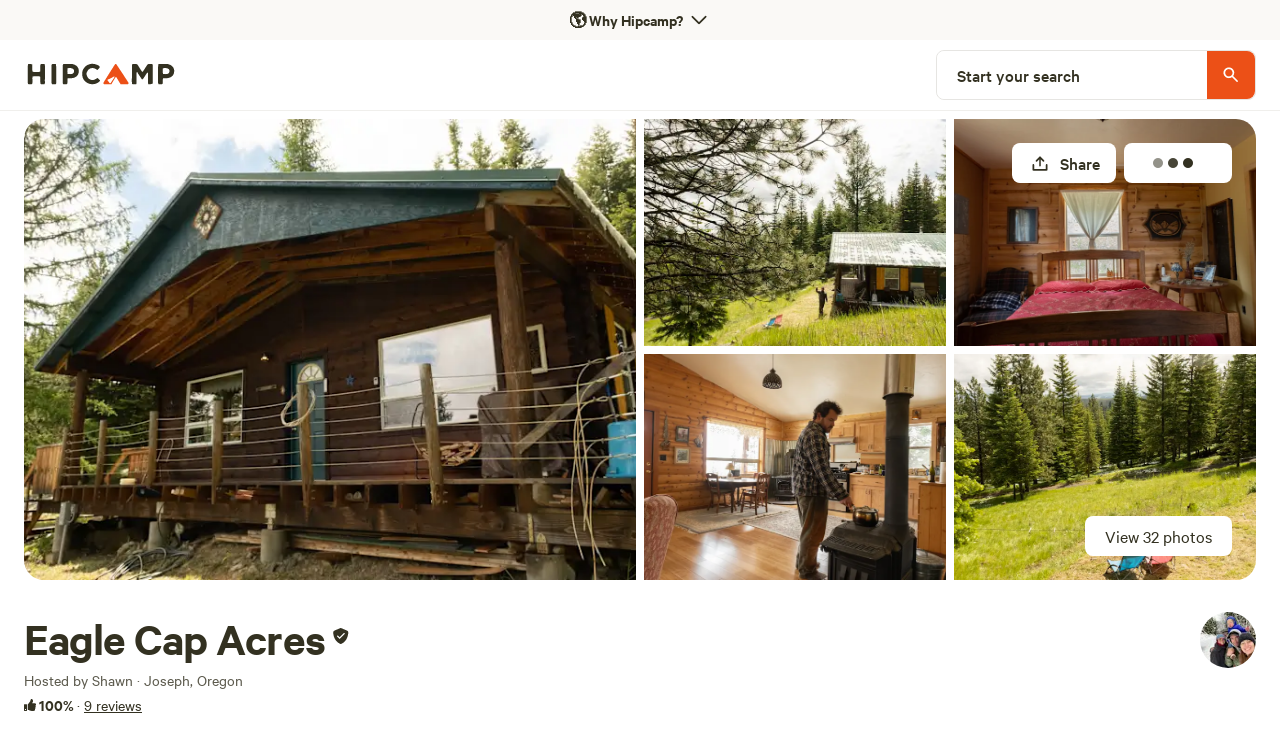

--- FILE ---
content_type: application/javascript; charset=utf-8
request_url: https://www.hipcamp.com/_next/static/chunks/webpack-5af47ef04292bdb2.js?dpl=dpl_GjchRkVxmSZcSHoSVa3WxdfohHmN
body_size: 4415
content:
!function(){"use strict";var e,t,c,a,n,d,f,s,r,u,i,o,b={},h={};function l(e){var t=h[e];if(void 0!==t)return t.exports;var c=h[e]={id:e,loaded:!1,exports:{}},a=!0;try{b[e].call(c.exports,c,c.exports,l),a=!1}finally{a&&delete h[e]}return c.loaded=!0,c.exports}l.m=b,l.amdO={},e=[],l.O=function(t,c,a,n){if(c){n=n||0;for(var d=e.length;d>0&&e[d-1][2]>n;d--)e[d]=e[d-1];e[d]=[c,a,n];return}for(var f=1/0,d=0;d<e.length;d++){for(var c=e[d][0],a=e[d][1],n=e[d][2],s=!0,r=0;r<c.length;r++)f>=n&&Object.keys(l.O).every(function(e){return l.O[e](c[r])})?c.splice(r--,1):(s=!1,n<f&&(f=n));if(s){e.splice(d--,1);var u=a();void 0!==u&&(t=u)}}return t},l.n=function(e){var t=e&&e.__esModule?function(){return e.default}:function(){return e};return l.d(t,{a:t}),t},c=Object.getPrototypeOf?function(e){return Object.getPrototypeOf(e)}:function(e){return e.__proto__},l.t=function(e,a){if(1&a&&(e=this(e)),8&a||"object"==typeof e&&e&&(4&a&&e.__esModule||16&a&&"function"==typeof e.then))return e;var n=Object.create(null);l.r(n);var d={};t=t||[null,c({}),c([]),c(c)];for(var f=2&a&&e;"object"==typeof f&&!~t.indexOf(f);f=c(f))Object.getOwnPropertyNames(f).forEach(function(t){d[t]=function(){return e[t]}});return d.default=function(){return e},l.d(n,d),n},l.d=function(e,t){for(var c in t)l.o(t,c)&&!l.o(e,c)&&Object.defineProperty(e,c,{enumerable:!0,get:t[c]})},l.f={},l.e=function(e){return Promise.all(Object.keys(l.f).reduce(function(t,c){return l.f[c](e,t),t},[]))},l.u=function(e){return 3998===e?"static/chunks/3998-2fe858084dda4405.js":5675===e?"static/chunks/5675-ac563054840393d4.js":7557===e?"static/chunks/7557-cbadc364e81af259.js":5452===e?"static/chunks/5452-9edb0484254eb187.js":9962===e?"static/chunks/9962-310de7f246b5a4bc.js":5903===e?"static/chunks/5903-e0bbabb2301aae50.js":2721===e?"static/chunks/2721-df6db4a8a8f8a008.js":790===e?"static/chunks/790-c020416f2c0955d9.js":3403===e?"static/chunks/3403-32144c928e0747d2.js":5670===e?"static/chunks/5670-7652d7b7fe831648.js":2634===e?"static/chunks/2c796e83-4e81635b01c1661d.js":992===e?"static/chunks/992-9823bc22597aeeeb.js":279===e?"static/chunks/279-067a1fa8bf4a601d.js":6718===e?"static/chunks/6718-22c7b80e2064b4b7.js":198===e?"static/chunks/198-b9feb28e2a2a0df1.js":7352===e?"static/chunks/7352-eee27a4a6e05442f.js":3046===e?"static/chunks/3046-16834918b27d47f0.js":2586===e?"static/chunks/2586-8fa4051d2234fb91.js":9048===e?"static/chunks/9048-87fbf9f1f1a653d9.js":6089===e?"static/chunks/6089-e82bd036819f7df8.js":2454===e?"static/chunks/2454-3cf031a9c6d6cfb0.js":451===e?"static/chunks/451-74020fd05aee8764.js":1033===e?"static/chunks/1033-c75e4c5fc583579a.js":6490===e?"static/chunks/6490-2a1098763549be54.js":8542===e?"static/chunks/8542-b3ba920ecf523eea.js":9279===e?"static/chunks/9279-3e0cfe3dd2acbc77.js":5993===e?"static/chunks/5993-7316aace76ab36f9.js":6725===e?"static/chunks/6725-80a6d7e498053cae.js":9237===e?"static/chunks/9237-f8926640bc5c1c44.js":6592===e?"static/chunks/6592-93b91651f248595b.js":4548===e?"static/chunks/4548-94852a492d6bb154.js":3362===e?"static/chunks/3362-c234a2e5ec9b64c9.js":5922===e?"static/chunks/5922-9b6372dbeb8c7151.js":8655===e?"static/chunks/8655-23b685253835451c.js":5921===e?"static/chunks/5921-68ef6305d23e0bc1.js":3401===e?"static/chunks/3401-a12316ee2c748d20.js":5365===e?"static/chunks/5365-3a270d9059028a07.js":5429===e?"static/chunks/5429-938cadeb4086558f.js":3992===e?"static/chunks/3992-19af36bb6f546272.js":822===e?"static/chunks/11100001-227c915092d0091f.js":4747===e?"static/chunks/4747-38a629e2c8d0508a.js":2666===e?"static/chunks/2666-0ec035e781d9d939.js":1089===e?"static/chunks/1089-6006b18626d901ab.js":9725===e?"static/chunks/9725-4acecb3882ff2d0f.js":3503===e?"static/chunks/3503-1076e4da73225970.js":5547===e?"static/chunks/5547-e15a4e8db41c9ffa.js":7885===e?"static/chunks/7885-697fa528df4f9fef.js":3402===e?"static/chunks/3402-024807c9eadd964c.js":4885===e?"static/chunks/75fc9c18-a8c9805be41684e2.js":6141===e?"static/chunks/6141-3a2e14fface429e4.js":"static/chunks/"+(({863:"072d4843",3344:"bf322c48",6125:"b2d36f25",7811:"22e32791",8208:"2aacc723",8312:"409a021e"})[e]||e)+"."+({207:"e69a326d7e9827e2",210:"377665e603f49b7e",232:"658444347081e23c",243:"239c014360ceddf8",374:"df82426484358d39",437:"f72cf41aaab0fab9",465:"9fa6095f371bd922",571:"a8926b6fac8ddb63",610:"01a1ec2387721961",627:"ba7b298ec7ce3bab",740:"fae5c855b6f8a473",830:"657c6df95dd8e433",863:"993ac361d5fef50b",1277:"ecf0746db3758520",1539:"6f1726973a7d108e",1680:"dd92d7879993faa8",1829:"1afc2089f59f3fbf",1920:"decfb0ebd5df8e4b",1930:"937b18a3f4f01631",2026:"d994ffc0b055bff6",2185:"c01e71aafd47b815",2553:"1e224b1522ff78a0",2639:"2c864aa26384f9e5",2779:"8fe1cfa56866c8aa",2919:"1db330c6ce1cb145",2930:"18af09e96392e7e7",2932:"6cf8c678790821f6",3058:"4a608af8e39f4da0",3271:"2bdfe62a03e2a2bb",3344:"db626b05732d2861",3373:"da2cc14899b7200c",3393:"df77280c6c29077f",3588:"bacf75580b170a65",3613:"1d32f0e1e1333aa6",3671:"d3cbb482e5c150c4",3839:"20f9809b524d4f2f",4045:"4eddc3a9860ac0fd",4123:"a158fb167654351a",4165:"fd7089937ffe6f9d",4410:"859445abd7feb357",4495:"59727050f469f5ea",4567:"89eddf2a319672b4",5117:"88254017dc13ef5c",5261:"312c07ddc32e254a",5283:"9e0c4f275da76b7d",5493:"1e7cc1d987374916",5508:"ab5ea6e45534f1c5",5754:"1eba91c1e32ef263",5867:"cac2710d7d96875a",5880:"b466c3d7a3c44931",5904:"6bb182da2894fb12",5954:"8e339842e44aa9f4",6018:"204c4eb85202da5b",6033:"b4c8a4b1b22c2f0a",6101:"a834eb0b89488290",6125:"19ced77ec23b7d88",6255:"029aa273247168d4",6308:"73989bd430cad33b",6511:"ed221e03a0d4b6ce",6520:"6718a474e5386d14",6595:"16f20da221c31e40",6748:"4a71b4762217991f",6771:"24877915fc7c5bdb",6815:"ece9b77f4b7420a0",6834:"598c42c9b3d30d35",7138:"845101506f8de60b",7185:"dd9cc2161ec9a4a4",7427:"fbbd1dbe56835d6d",7647:"ea3d3d1b09e892a2",7732:"f5f6491f8393b12b",7811:"4684ae63267bf693",7949:"dca402aeeda196ce",8208:"8dab5fd00c0ce4c4",8312:"8907e04b6c231e49",8444:"19c14ebd4ae886b8",8627:"9b5585db474e9e47",8812:"ae13ec351c8fcc3e",8825:"45eaca9c0e0031f2",9030:"82df4b1f9191929e",9342:"ddfa8ab8d0e21cd4",9357:"743552af578e102d",9390:"99264dc9bcf9e983",9486:"0f411f4f81795ae6",9503:"572411d75ebffc27",9514:"a8942a8628204b02",9758:"a46bf30df29529b1",9772:"1791cab2677ca06a",9836:"66609f4dcf05c235"})[e]+".js"},l.miniCssF=function(e){return"static/css/"+({571:"09a6c8321e7bfbc2",790:"355e76aeb35a7134",3271:"bd8109712aba7de0",7647:"ae4ed9c503fd1e33",8825:"2eddb84a6645a411"})[e]+".css"},l.g=function(){if("object"==typeof globalThis)return globalThis;try{return this||Function("return this")()}catch(e){if("object"==typeof window)return window}}(),l.o=function(e,t){return Object.prototype.hasOwnProperty.call(e,t)},a={},n="_N_E:",l.l=function(e,t,c,d){if(a[e]){a[e].push(t);return}if(void 0!==c)for(var f,s,r=document.getElementsByTagName("script"),u=0;u<r.length;u++){var i=r[u];if(i.getAttribute("src")==e||i.getAttribute("data-webpack")==n+c){f=i;break}}f||(s=!0,(f=document.createElement("script")).charset="utf-8",f.timeout=120,l.nc&&f.setAttribute("nonce",l.nc),f.setAttribute("data-webpack",n+c),f.src=l.tu(e)),a[e]=[t];var o=function(t,c){f.onerror=f.onload=null,clearTimeout(b);var n=a[e];if(delete a[e],f.parentNode&&f.parentNode.removeChild(f),n&&n.forEach(function(e){return e(c)}),t)return t(c)},b=setTimeout(o.bind(null,void 0,{type:"timeout",target:f}),12e4);f.onerror=o.bind(null,f.onerror),f.onload=o.bind(null,f.onload),s&&document.head.appendChild(f)},l.r=function(e){"undefined"!=typeof Symbol&&Symbol.toStringTag&&Object.defineProperty(e,Symbol.toStringTag,{value:"Module"}),Object.defineProperty(e,"__esModule",{value:!0})},l.nmd=function(e){return e.paths=[],e.children||(e.children=[]),e},l.tt=function(){return void 0===d&&(d={createScriptURL:function(e){return e}},"undefined"!=typeof trustedTypes&&trustedTypes.createPolicy&&(d=trustedTypes.createPolicy("nextjs#bundler",d))),d},l.tu=function(e){return l.tt().createScriptURL(e)},l.p="/_next/",f=function(e,t,c,a){var n=document.createElement("link");return n.rel="stylesheet",n.type="text/css",n.onerror=n.onload=function(d){if(n.onerror=n.onload=null,"load"===d.type)c();else{var f=d&&("load"===d.type?"missing":d.type),s=d&&d.target&&d.target.href||t,r=Error("Loading CSS chunk "+e+" failed.\n("+s+")");r.code="CSS_CHUNK_LOAD_FAILED",r.type=f,r.request=s,n.parentNode.removeChild(n),a(r)}},n.href=t,document.head.appendChild(n),n},s=function(e,t){for(var c=document.getElementsByTagName("link"),a=0;a<c.length;a++){var n=c[a],d=n.getAttribute("data-href")||n.getAttribute("href");if("stylesheet"===n.rel&&(d===e||d===t))return n}for(var f=document.getElementsByTagName("style"),a=0;a<f.length;a++){var n=f[a],d=n.getAttribute("data-href");if(d===e||d===t)return n}},r={2272:0},l.f.miniCss=function(e,t){r[e]?t.push(r[e]):0!==r[e]&&({571:1,790:1,3271:1,7647:1,8825:1})[e]&&t.push(r[e]=new Promise(function(t,c){var a=l.miniCssF(e),n=l.p+a;if(s(a,n))return t();f(e,n,t,c)}).then(function(){r[e]=0},function(t){throw delete r[e],t}))},u={2272:0,790:0},l.f.j=function(e,t){var c=l.o(u,e)?u[e]:void 0;if(0!==c){if(c)t.push(c[2]);else if(/^((32|5)71|2272|7647|790|8825)$/.test(e))u[e]=0;else{var a=new Promise(function(t,a){c=u[e]=[t,a]});t.push(c[2]=a);var n=l.p+l.u(e),d=Error();l.l(n,function(t){if(l.o(u,e)&&(0!==(c=u[e])&&(u[e]=void 0),c)){var a=t&&("load"===t.type?"missing":t.type),n=t&&t.target&&t.target.src;d.message="Loading chunk "+e+" failed.\n("+a+": "+n+")",d.name="ChunkLoadError",d.type=a,d.request=n,c[1](d)}},"chunk-"+e,e)}}},l.O.j=function(e){return 0===u[e]},i=function(e,t){var c,a,n=t[0],d=t[1],f=t[2],s=0;if(n.some(function(e){return 0!==u[e]})){for(c in d)l.o(d,c)&&(l.m[c]=d[c]);if(f)var r=f(l)}for(e&&e(t);s<n.length;s++)a=n[s],l.o(u,a)&&u[a]&&u[a][0](),u[a]=0;return l.O(r)},(o=self.webpackChunk_N_E=self.webpackChunk_N_E||[]).forEach(i.bind(null,0)),o.push=i.bind(null,o.push.bind(o)),l.nc=void 0}();

--- FILE ---
content_type: application/javascript; charset=utf-8
request_url: https://www.hipcamp.com/_next/static/chunks/pages/land/%5BlandIdSegments%5D-8fb089d4118f30ac.js?dpl=dpl_GjchRkVxmSZcSHoSVa3WxdfohHmN
body_size: 198493
content:
(self.webpackChunk_N_E=self.webpackChunk_N_E||[]).push([[1813,7647,571,3271,5452,5921,5547],{11108:function(e,t,n){"use strict";var i=this&&this.__createBinding||(Object.create?function(e,t,n,i){void 0===i&&(i=n);var r=Object.getOwnPropertyDescriptor(t,n);(!r||("get"in r?!t.__esModule:r.writable||r.configurable))&&(r={enumerable:!0,get:function(){return t[n]}}),Object.defineProperty(e,i,r)}:function(e,t,n,i){void 0===i&&(i=n),e[i]=t[n]}),r=this&&this.__setModuleDefault||(Object.create?function(e,t){Object.defineProperty(e,"default",{enumerable:!0,value:t})}:function(e,t){e.default=t}),l=this&&this.__importStar||function(e){if(e&&e.__esModule)return e;var t={};if(null!=e)for(var n in e)"default"!==n&&Object.prototype.hasOwnProperty.call(e,n)&&i(t,e,n);return r(t,e),t},a=this&&this.__importDefault||function(e){return e&&e.__esModule?e:{default:e}};Object.defineProperty(t,"__esModule",{value:!0});var o=a(n(27361)),C=l(n(67294)),s=n(186);t.default=function(e){var t=(0,s.useTheme)(),n=(0,o.default)(t,"colors.".concat(e.color));return C.createElement("svg",{width:e.size||"24px",height:e.size||"24px",viewBox:"0 0 24 24",fill:n||e.color,xmlns:"http://www.w3.org/2000/svg",style:{padding:"2px",alignSelf:"center"},color:n||e.color},C.createElement("path",{d:"M7.05182 13.8511C7.12227 13.8511 7.18311 13.8767 7.23434 13.9279C7.28557 13.9791 7.31119 14.04 7.31119 14.1104V15.5609C7.31119 15.6314 7.28557 15.6922 7.23434 15.7435C7.18311 15.7947 7.12227 15.8203 7.05182 15.8203H1.25936C1.18892 15.8203 1.12808 15.7947 1.07685 15.7435C1.02562 15.6922 1 15.6314 1 15.5609V14.3794C1 14.2833 1.01281 14.1905 1.03842 14.1008C1.06404 14.0112 1.13448 13.9311 1.24976 13.8607C2.33845 13.1754 3.15176 12.6279 3.6897 12.218C4.23404 11.8082 4.50622 11.4912 4.50622 11.267C4.50622 11.1454 4.4838 11.0525 4.43897 10.9885C4.39414 10.918 4.29488 10.8828 4.14118 10.8828C3.96187 10.8828 3.83699 10.9276 3.76655 11.0173C3.6961 11.1069 3.64807 11.1998 3.62246 11.2959C3.60324 11.3919 3.58723 11.456 3.57443 11.488C3.55521 11.5392 3.5264 11.5712 3.48797 11.584C3.45595 11.5904 3.42073 11.5936 3.3823 11.5936C3.34388 11.5936 3.31826 11.5936 3.30546 11.5936H1.35542C1.29138 11.5936 1.23375 11.5712 1.18252 11.5264C1.13769 11.4752 1.11527 11.4175 1.11527 11.3535C1.11527 10.8796 1.24015 10.4665 1.48991 10.1143C1.74607 9.75568 2.1079 9.4803 2.5754 9.28818C3.04289 9.09606 3.59044 9 4.21803 9C5.15302 9 5.86067 9.18572 6.34097 9.55715C6.82128 9.92859 7.06143 10.4569 7.06143 11.1422C7.06143 11.4624 6.95896 11.7633 6.75403 12.0451C6.55551 12.3269 6.30255 12.5863 5.99516 12.8232C5.69417 13.0602 5.2811 13.3515 4.75597 13.6974L4.52543 13.8511H7.05182Z",fill:"currentColor"}),C.createElement("path",{d:"M10.9289 15.5609C10.9097 15.6186 10.8617 15.6762 10.7848 15.7339C10.7144 15.7915 10.6215 15.8203 10.5063 15.8203H9.16141C9.03973 15.8203 8.93726 15.7851 8.85401 15.7146C8.77716 15.6378 8.73233 15.5513 8.71953 15.4553L7.8838 9.33621V9.30739C7.8838 9.24976 7.90301 9.20173 7.94143 9.1633C7.98626 9.11847 8.0375 9.09606 8.09513 9.09606H9.74738C9.87546 9.09606 9.97792 9.13448 10.0548 9.21133C10.138 9.28818 10.1861 9.38424 10.1989 9.49952L10.5063 12.439L11.0634 10.9116C11.0826 10.8476 11.1274 10.7867 11.1979 10.7291C11.2747 10.6651 11.3708 10.633 11.4861 10.633H12.1393C12.2546 10.633 12.3474 10.6651 12.4179 10.7291C12.4947 10.7867 12.5427 10.8476 12.562 10.9116L13.1191 12.439L13.4265 9.49952C13.4393 9.38424 13.4841 9.28818 13.561 9.21133C13.6442 9.13448 13.7499 9.09606 13.878 9.09606H15.5302C15.5879 9.09606 15.6359 9.11847 15.6743 9.1633C15.7191 9.20173 15.7416 9.24976 15.7416 9.30739V9.33621L14.9058 15.4553C14.893 15.5513 14.845 15.6378 14.7617 15.7146C14.6849 15.7851 14.5856 15.8203 14.464 15.8203H13.1191C13.0038 15.8203 12.9078 15.7915 12.8309 15.7339C12.7605 15.6762 12.7157 15.6186 12.6964 15.5609L11.8127 13.5341L10.9289 15.5609Z",fill:"currentColor"}),C.createElement("path",{d:"M19.4265 9.09606C20.5088 9.09606 21.3734 9.32981 22.0202 9.7973C22.6734 10.2648 23 10.9885 23 11.9683V12.9481C23 13.9471 22.6766 14.6772 22.0298 15.1383C21.3894 15.593 20.5216 15.8203 19.4265 15.8203H16.3622C16.2918 15.8203 16.2309 15.7947 16.1797 15.7435C16.1285 15.6922 16.1028 15.6314 16.1028 15.5609V9.35542C16.1028 9.28498 16.1285 9.22414 16.1797 9.17291C16.2309 9.12168 16.2918 9.09606 16.3622 9.09606H19.4265ZM19.4746 13.9471C19.7756 13.9471 20.0125 13.8767 20.1854 13.7358C20.3647 13.5885 20.4544 13.3836 20.4544 13.121V11.7954C20.4544 11.5328 20.3647 11.3311 20.1854 11.1902C20.0125 11.0429 19.7756 10.9692 19.4746 10.9692H18.6004V13.9471H19.4746Z",fill:"currentColor"}))}},80720:function(e,t,n){"use strict";var i=this&&this.__createBinding||(Object.create?function(e,t,n,i){void 0===i&&(i=n);var r=Object.getOwnPropertyDescriptor(t,n);(!r||("get"in r?!t.__esModule:r.writable||r.configurable))&&(r={enumerable:!0,get:function(){return t[n]}}),Object.defineProperty(e,i,r)}:function(e,t,n,i){void 0===i&&(i=n),e[i]=t[n]}),r=this&&this.__setModuleDefault||(Object.create?function(e,t){Object.defineProperty(e,"default",{enumerable:!0,value:t})}:function(e,t){e.default=t}),l=this&&this.__importStar||function(e){if(e&&e.__esModule)return e;var t={};if(null!=e)for(var n in e)"default"!==n&&Object.prototype.hasOwnProperty.call(e,n)&&i(t,e,n);return r(t,e),t},a=this&&this.__importDefault||function(e){return e&&e.__esModule?e:{default:e}};Object.defineProperty(t,"__esModule",{value:!0});var o=a(n(27361)),C=l(n(67294)),s=n(186);t.default=function(e){var t=(0,s.useTheme)(),n=(0,o.default)(t,"colors.".concat(e.color));return C.createElement("svg",{width:e.size||"24px",height:e.size||"24px",viewBox:"0 0 24 24",fill:n||e.color,xmlns:"http://www.w3.org/2000/svg",style:{padding:"2px",alignSelf:"center"},color:n||e.color},C.createElement("path",{d:"M7.55117 12.6395C7.62679 12.6395 7.68982 12.6647 7.74023 12.7152C7.79065 12.7656 7.81586 12.8255 7.81586 12.8948V14.3033C7.81586 14.3727 7.79065 14.4325 7.74023 14.4829C7.68982 14.5334 7.62995 14.5586 7.56062 14.5586H6.72873V15.3621C6.72873 15.4314 6.70352 15.4913 6.6531 15.5417C6.60268 15.5921 6.54281 15.6173 6.47349 15.6173H4.57336C4.50404 15.6173 4.44417 15.5921 4.39375 15.5417C4.34333 15.4913 4.31812 15.4314 4.31812 15.3621V14.5586H1.25524C1.18592 14.5586 1.12604 14.5334 1.07563 14.4829C1.02521 14.4325 1 14.3727 1 14.3033V12.9042C1 12.7971 1.03466 12.6994 1.10399 12.6112L3.96835 9.16071C4.05658 9.05357 4.17317 9 4.31812 9H6.47349C6.54281 9 6.60268 9.02521 6.6531 9.07563C6.70352 9.12604 6.72873 9.18592 6.72873 9.25524V12.6395H7.55117ZM4.3843 12.7435V11.4106L3.29716 12.7435H4.3843Z",fill:"currentColor"}),C.createElement("path",{d:"M11.1208 15.3621C11.1019 15.4188 11.0547 15.4755 10.979 15.5323C10.9097 15.589 10.8183 15.6173 10.7049 15.6173H9.38142C9.26168 15.6173 9.16085 15.5827 9.07892 15.5134C9.00329 15.4377 8.95917 15.3526 8.94657 15.2581L8.12413 9.23633V9.20797C8.12413 9.15125 8.14304 9.10399 8.18085 9.06617C8.22496 9.02206 8.27538 9 8.3321 9H9.95808C10.0841 9 10.185 9.03781 10.2606 9.11344C10.3425 9.18907 10.3898 9.2836 10.4024 9.39704L10.7049 12.2898L11.2532 10.7867C11.2721 10.7237 11.3162 10.6638 11.3855 10.6071C11.4612 10.544 11.5557 10.5125 11.6691 10.5125H12.312C12.4254 10.5125 12.5168 10.544 12.5861 10.6071C12.6617 10.6638 12.709 10.7237 12.7279 10.7867L13.2762 12.2898L13.5787 9.39704C13.5913 9.2836 13.6354 9.18907 13.7111 9.11344C13.793 9.03781 13.897 9 14.023 9H15.649C15.7057 9 15.753 9.02206 15.7908 9.06617C15.8349 9.10399 15.857 9.15125 15.857 9.20797V9.23633L15.0345 15.2581C15.0219 15.3526 14.9747 15.4377 14.8927 15.5134C14.8171 15.5827 14.7194 15.6173 14.5997 15.6173H13.2762C13.1628 15.6173 13.0682 15.589 12.9926 15.5323C12.9233 15.4755 12.8792 15.4188 12.8603 15.3621L11.9905 13.3674L11.1208 15.3621Z",fill:"currentColor"}),C.createElement("path",{d:"M19.4834 9C20.5484 9 21.3992 9.23003 22.0358 9.69009C22.6786 10.1502 23 10.8623 23 11.8266V12.7908C23 13.7739 22.6817 14.4924 22.0452 14.9462C21.415 15.3936 20.561 15.6173 19.4834 15.6173H16.4677C16.3984 15.6173 16.3385 15.5921 16.2881 15.5417C16.2377 15.4913 16.2125 15.4314 16.2125 15.3621V9.25524C16.2125 9.18592 16.2377 9.12604 16.2881 9.07563C16.3385 9.02521 16.3984 9 16.4677 9H19.4834ZM19.5306 13.7739C19.8268 13.7739 20.06 13.7046 20.2302 13.566C20.4066 13.421 20.4949 13.2193 20.4949 12.961V11.6564C20.4949 11.398 20.4066 11.1995 20.2302 11.0608C20.06 10.9159 19.8268 10.8434 19.5306 10.8434H18.6704V13.7739H19.5306Z",fill:"currentColor"}))}},75738:function(e,t,n){"use strict";var i=this&&this.__createBinding||(Object.create?function(e,t,n,i){void 0===i&&(i=n);var r=Object.getOwnPropertyDescriptor(t,n);(!r||("get"in r?!t.__esModule:r.writable||r.configurable))&&(r={enumerable:!0,get:function(){return t[n]}}),Object.defineProperty(e,i,r)}:function(e,t,n,i){void 0===i&&(i=n),e[i]=t[n]}),r=this&&this.__setModuleDefault||(Object.create?function(e,t){Object.defineProperty(e,"default",{enumerable:!0,value:t})}:function(e,t){e.default=t}),l=this&&this.__importStar||function(e){if(e&&e.__esModule)return e;var t={};if(null!=e)for(var n in e)"default"!==n&&Object.prototype.hasOwnProperty.call(e,n)&&i(t,e,n);return r(t,e),t},a=this&&this.__importDefault||function(e){return e&&e.__esModule?e:{default:e}};Object.defineProperty(t,"__esModule",{value:!0});var o=a(n(27361)),C=l(n(67294)),s=n(186);t.default=function(e){var t=(0,s.useTheme)(),n=(0,o.default)(t,"colors.".concat(e.color));return C.createElement("svg",{width:e.size||"24px",height:e.size||"24px",viewBox:"0 0 24 24",fill:n||e.color,xmlns:"http://www.w3.org/2000/svg",style:{padding:"2px",alignSelf:"center"},color:n||e.color},C.createElement("path",{d:"M11.4934 6.94806C10.971 6.50239 10.4767 6.07756 9.97025 5.66806C9.87662 5.59235 9.73162 5.60235 9.65016 5.69102C9.27487 6.09944 8.92308 6.52993 8.56354 6.95314C8.26575 7.30364 7.98409 7.67002 7.66584 8.00031C7.26925 8.41189 6.74863 8.43676 6.38367 8.10006C5.8368 7.59547 5.7753 7.18489 6.2273 6.66606C6.92563 5.86448 7.63025 5.06648 8.36963 4.30419C9.20583 3.44211 9.91246 3.35036 10.9414 3.98086C11.5649 4.36294 12.1277 4.84506 12.7307 5.2631C14.1551 6.25069 15.5854 7.22968 17.0171 8.20643C17.6891 8.66485 17.865 9.34955 17.4232 10.0464C17.0394 10.6519 16.3047 11.7522 15.8649 12.4075C15.7112 12.6366 15.8748 12.9428 16.1507 12.9439C16.5626 12.9455 17.0807 12.9453 17.4155 12.9371C17.8448 12.9265 18.2791 12.975 18.6739 13.1438C19.3526 13.4341 19.7739 13.9211 19.7868 14.6326C19.8176 16.3189 19.8342 18.0057 19.8332 19.6922C19.8328 20.2872 19.5078 20.6636 19.0263 20.7323C18.4234 20.8184 17.986 20.5625 17.8059 19.9667C17.7305 19.7176 17.7239 19.4409 17.7216 19.1764C17.7117 17.9999 17.7211 16.8233 17.7101 15.6469C17.7069 15.2975 17.4279 15.0118 17.0789 14.9965C16.5211 14.972 15.9615 14.9835 15.4029 14.9934C15.2392 14.9962 15.1478 14.9654 15.088 14.7913C14.2882 12.4598 12.7483 11.0798 10.5034 10.6122C10.3732 10.5851 10.1365 10.5653 10.0013 10.4036C9.86633 10.2423 9.86291 10.0091 9.97696 9.83239C10.3265 9.29076 11.0822 8.12456 11.5601 7.42264C11.6632 7.27122 11.6327 7.06698 11.4934 6.94806Z",fill:"currentColor"}),C.createElement("path",{d:"M9.30767 11.2215C11.8469 11.0994 14.6089 13.2185 14.6661 16.3916C14.7203 19.3988 12.4534 21.883 9.54708 21.9958C6.51601 22.1134 4.05914 19.737 4.00097 16.6914C3.94797 13.9153 6.06997 11.229 9.30767 11.2215ZM5.31955 16.6437C5.2993 17.249 5.46084 17.8879 5.78076 18.47C6.53209 19.8372 7.69767 20.5462 9.24092 20.6379C11.3401 20.7626 13.3257 18.9303 13.3834 16.8031C13.3952 16.372 13.1929 16.0966 12.8498 16.0766C12.5068 16.0567 12.2696 16.3136 12.2217 16.7285C12.1948 16.9615 12.1583 17.1981 12.088 17.4207C11.641 18.8361 10.1942 19.6546 8.72442 19.334C7.3488 19.0339 6.37592 17.6662 6.53563 16.2365C6.68384 14.9097 7.40667 14.0596 8.66013 13.661C8.84338 13.6027 9.0475 13.5603 9.19262 13.4461C9.31887 13.3468 9.45537 13.1475 9.44017 13.009C9.42492 12.8699 9.24896 12.6908 9.10487 12.6388C8.91525 12.5704 8.68183 12.5724 8.47788 12.6074C6.69913 12.9131 5.29205 14.6878 5.31955 16.6437Z",fill:"currentColor"}),C.createElement("path",{d:"M16.815 7.08531C15.4914 7.10435 14.3431 5.97823 14.3062 4.65015C14.2641 3.13574 15.4679 2.03082 16.765 2.00065C17.9504 1.97307 19.2456 2.8179 19.3339 4.4439C19.4135 5.9104 18.2696 7.06439 16.815 7.08531Z",fill:"currentColor"}))}},94250:function(e,t,n){"use strict";var i=this&&this.__createBinding||(Object.create?function(e,t,n,i){void 0===i&&(i=n);var r=Object.getOwnPropertyDescriptor(t,n);(!r||("get"in r?!t.__esModule:r.writable||r.configurable))&&(r={enumerable:!0,get:function(){return t[n]}}),Object.defineProperty(e,i,r)}:function(e,t,n,i){void 0===i&&(i=n),e[i]=t[n]}),r=this&&this.__setModuleDefault||(Object.create?function(e,t){Object.defineProperty(e,"default",{enumerable:!0,value:t})}:function(e,t){e.default=t}),l=this&&this.__importStar||function(e){if(e&&e.__esModule)return e;var t={};if(null!=e)for(var n in e)"default"!==n&&Object.prototype.hasOwnProperty.call(e,n)&&i(t,e,n);return r(t,e),t},a=this&&this.__importDefault||function(e){return e&&e.__esModule?e:{default:e}};Object.defineProperty(t,"__esModule",{value:!0});var o=a(n(27361)),C=l(n(67294)),s=n(186);t.default=function(e){var t=(0,s.useTheme)(),n=(0,o.default)(t,"colors.".concat(e.color));return C.createElement("svg",{width:e.size||"24px",height:e.size||"24px",viewBox:"0 0 24 24",fill:n||e.color,xmlns:"http://www.w3.org/2000/svg",style:{padding:"2px",alignSelf:"center"},color:n||e.color},C.createElement("path",{fillRule:"evenodd",clipRule:"evenodd",d:"M10.0137 2.06423C10.6185 1.93167 11.1852 1.99747 11.724 2.32557C12.3602 2.71334 12.7086 3.31755 12.7032 4.10087C12.6986 4.79639 12.3173 5.24432 11.7832 5.5087C10.9618 5.9157 10.1492 5.78677 9.39221 5.17852C8.90164 4.7847 8.62911 4.24244 8.68595 3.57005C8.7453 2.86785 9.12656 2.4382 9.68267 2.17943C9.76219 2.14236 9.84603 2.11667 9.92134 2.09358C9.9541 2.08354 9.98525 2.074 10.0137 2.06423ZM12.9766 10.808C12.9795 10.8394 12.9811 10.8703 12.9827 10.9007C12.986 10.9645 12.9891 11.0259 13.004 11.0851C13.1032 11.4796 13.2044 11.8739 13.3056 12.2682L13.3057 12.2684L13.3057 12.2684L13.3057 12.2684L13.3057 12.2685L13.3057 12.2685L13.3057 12.2685C13.3997 12.6348 13.4938 13.0011 13.5863 13.3678C13.6417 13.5873 13.6976 13.8067 13.7534 14.0261C13.9386 14.7536 14.1238 15.481 14.2943 16.2109C14.5239 17.1928 14.8389 18.1551 15.154 19.1175L15.154 19.1175L15.154 19.1175L15.154 19.1176L15.154 19.1176L15.154 19.1176C15.297 19.5544 15.44 19.9913 15.5751 20.4299C15.6763 20.7577 15.6881 21.0643 15.3957 21.3434C15.0002 21.7205 14.2543 21.7308 13.9007 21.3359C13.7407 21.1574 13.6145 20.9486 13.5222 20.7384C12.8439 19.1995 12.1737 17.6578 11.5035 16.1161L11.5035 16.1161L11.1683 15.345C11.1149 15.2221 11.0662 15.0976 11.0104 14.9552L11.0104 14.9552L11.0103 14.9551L11.0102 14.9547L11.01 14.9544C10.9825 14.8841 10.9533 14.8094 10.9209 14.7284C10.8955 14.7794 10.872 14.8238 10.8508 14.8642L10.8507 14.8642C10.812 14.9377 10.7803 14.9977 10.7567 15.0595C10.5511 15.597 10.3465 16.1348 10.142 16.6727L10.1419 16.6729C9.94877 17.1806 9.75564 17.6883 9.5616 18.1959L9.39681 18.6273L9.39676 18.6274L9.39674 18.6275C9.07678 19.4653 8.75679 20.3033 8.42551 21.1382C8.3514 21.3256 8.23138 21.5068 8.09718 21.6707C7.85665 21.9659 7.49386 22.0473 7.09936 21.9755C6.72089 21.9067 6.50625 21.6813 6.41597 21.3699C6.32492 21.0571 6.39595 20.747 6.4667 20.4407C6.73658 19.2733 7.0081 18.1062 7.27961 16.9392L7.27993 16.9378L7.28025 16.9364L7.28031 16.9362C7.57449 15.6717 7.86868 14.4072 8.16078 13.1423C8.21268 12.9188 8.25704 12.6885 8.2527 12.4628C8.23865 11.699 8.33564 10.9422 8.43267 10.1852C8.46426 9.93871 8.49585 9.69224 8.52362 9.44548C8.61471 8.6336 8.83753 7.85036 9.10861 7.07146C9.26163 6.63236 9.49234 6.33313 10.3303 6.27661C10.7722 6.24667 11.2191 6.22423 11.6601 6.2406C12.4582 6.27059 13.0258 6.65762 13.2355 7.3028C13.3125 7.53995 13.3716 7.78122 13.4308 8.02245C13.4673 8.17177 13.5039 8.32107 13.5447 8.46937C13.5874 8.62599 13.6414 8.78179 13.7051 8.93319C13.8267 9.22275 14.0528 9.42892 14.3887 9.56919C14.8669 9.76899 15.3123 9.84575 15.7887 9.92785C16.0025 9.96471 16.2227 10.0026 16.4548 10.0533C16.6797 10.1024 16.9298 10.1817 17.1207 10.2916C17.4238 10.4664 17.5203 10.9902 17.2409 11.1911C17.0832 11.3041 16.8748 11.4004 16.6742 11.4315C16.4221 11.4701 16.1486 11.4608 15.8941 11.4254C15.2333 11.3338 14.574 11.2305 13.9218 11.1031C13.7096 11.0617 13.5064 10.9901 13.2918 10.9145C13.19 10.8786 13.0857 10.8418 12.9765 10.8069L12.9766 10.808Z",fill:"currentColor"}))}},35421:function(e,t,n){"use strict";var i=this&&this.__createBinding||(Object.create?function(e,t,n,i){void 0===i&&(i=n);var r=Object.getOwnPropertyDescriptor(t,n);(!r||("get"in r?!t.__esModule:r.writable||r.configurable))&&(r={enumerable:!0,get:function(){return t[n]}}),Object.defineProperty(e,i,r)}:function(e,t,n,i){void 0===i&&(i=n),e[i]=t[n]}),r=this&&this.__setModuleDefault||(Object.create?function(e,t){Object.defineProperty(e,"default",{enumerable:!0,value:t})}:function(e,t){e.default=t}),l=this&&this.__importStar||function(e){if(e&&e.__esModule)return e;var t={};if(null!=e)for(var n in e)"default"!==n&&Object.prototype.hasOwnProperty.call(e,n)&&i(t,e,n);return r(t,e),t},a=this&&this.__importDefault||function(e){return e&&e.__esModule?e:{default:e}};Object.defineProperty(t,"__esModule",{value:!0});var o=a(n(27361)),C=l(n(67294)),s=n(186);t.default=function(e){var t=(0,s.useTheme)(),n=(0,o.default)(t,"colors.".concat(e.color));return C.createElement("svg",{width:e.size||"24px",height:e.size||"24px",viewBox:"0 0 24 24",fill:n||e.color,xmlns:"http://www.w3.org/2000/svg",style:{padding:"2px",alignSelf:"center"},color:n||e.color},C.createElement("rect",{width:24,height:24,fill:"white"}),C.createElement("path",{d:"M22.591 14.7904V10.7487C22.591 10.1455 22.1639 9.63919 21.5979 9.5126V5.01798C21.5979 4.32019 21.0287 3.75103 20.3309 3.75103L3.47063 3.75C2.77284 3.75 2.20368 4.31916 2.20368 5.01695V9.51157C1.63763 9.63816 1.21051 10.1435 1.21051 10.7476V14.7893C0.810165 15.0024 0.53125 15.4192 0.53125 15.904V16.0779C0.53125 16.7757 1.10041 17.3449 1.7982 17.3449H3.02088V19.1048C3.02088 19.323 3.1979 19.5 3.41609 19.5C3.63428 19.5 3.8113 19.323 3.8113 19.1048V17.3449H19.9881V19.1048C19.9881 19.323 20.1652 19.5 20.3834 19.5C20.6015 19.5 20.7786 19.323 20.7786 19.1048V17.3449H22.0013C22.699 17.3449 23.2682 16.7757 23.2682 16.0779V15.904C23.2682 15.4192 22.9913 15.0003 22.5889 14.7893L22.591 14.7904ZM2.99403 5.01808C2.99403 4.75461 3.20707 4.54156 3.47055 4.54156H20.333C20.5964 4.54156 20.8095 4.7546 20.8095 5.01808V9.43129H20.1034V8.10877C20.1034 7.11044 19.2924 6.29841 18.2931 6.29841H14.3141C13.3157 6.29841 12.5037 7.10941 12.5037 8.10877V9.43129H11.2975V8.10877C11.2975 7.11044 10.4865 6.29841 9.48713 6.29841H5.50814C4.5098 6.29841 3.69777 7.10941 3.69777 8.10877V9.43129H2.99174L2.99403 5.01808ZM13.2964 9.41284V8.11091C13.2964 7.55 13.7544 7.09097 14.3164 7.09097H18.2954C18.8563 7.09097 19.3153 7.54897 19.3153 8.11091V9.41284H13.2964ZM4.49057 9.41284V8.11091C4.49057 7.55 4.94857 7.09097 5.51051 7.09097H9.48951C10.0504 7.09097 10.5094 7.54897 10.5094 8.11091V9.41284H4.49057ZM2.00094 10.7487C2.00094 10.4853 2.21398 10.2722 2.47746 10.2722L21.3241 10.2712C21.5876 10.2712 21.8006 10.4842 21.8006 10.7477V14.6371H2.00284V10.7477L2.00094 10.7487ZM22.4809 16.0809C22.4809 16.3444 22.2678 16.5575 22.0043 16.5575H1.80001C1.53654 16.5575 1.32349 16.3444 1.32349 16.0809V15.907C1.32349 15.6435 1.53654 15.4305 1.80001 15.4305H22.0033C22.2668 15.4305 22.4798 15.6435 22.4798 15.907V16.0809H22.4809Z",fill:"currentColor"}))}},54895:function(e,t,n){"use strict";var i=this&&this.__createBinding||(Object.create?function(e,t,n,i){void 0===i&&(i=n);var r=Object.getOwnPropertyDescriptor(t,n);(!r||("get"in r?!t.__esModule:r.writable||r.configurable))&&(r={enumerable:!0,get:function(){return t[n]}}),Object.defineProperty(e,i,r)}:function(e,t,n,i){void 0===i&&(i=n),e[i]=t[n]}),r=this&&this.__setModuleDefault||(Object.create?function(e,t){Object.defineProperty(e,"default",{enumerable:!0,value:t})}:function(e,t){e.default=t}),l=this&&this.__importStar||function(e){if(e&&e.__esModule)return e;var t={};if(null!=e)for(var n in e)"default"!==n&&Object.prototype.hasOwnProperty.call(e,n)&&i(t,e,n);return r(t,e),t},a=this&&this.__importDefault||function(e){return e&&e.__esModule?e:{default:e}};Object.defineProperty(t,"__esModule",{value:!0});var o=a(n(27361)),C=l(n(67294)),s=n(186);t.default=function(e){var t=(0,s.useTheme)(),n=(0,o.default)(t,"colors.".concat(e.color));return C.createElement("svg",{width:e.size||"24px",height:e.size||"24px",viewBox:"0 0 24 24",fill:n||e.color,xmlns:"http://www.w3.org/2000/svg",style:{padding:"2px",alignSelf:"center"},color:n||e.color},C.createElement("rect",{width:24,height:24,fill:"white"}),C.createElement("path",{d:"M21.7127 15.4278V15.2435C21.739 15.1382 21.7653 14.9539 21.8443 14.7695C22.0023 14.1902 22.2656 13.2949 22.2656 11.9257C22.2656 10.5564 22.0023 9.6611 21.8443 9.05546C21.7917 8.87114 21.739 8.68681 21.7127 8.58148V8.39716L21.897 6.13259C21.9233 5.84294 21.818 5.57962 21.6073 5.36896C21.3967 5.1583 21.1334 5.07931 20.8437 5.07931L18.5791 5.3163H18.4475C18.2895 5.3163 17.9472 5.2373 17.5522 5.1583C16.3672 4.92131 14.3923 4.5 12.0224 4.5C9.65254 4.5 7.67763 4.92131 6.49268 5.1583C6.0977 5.2373 5.72905 5.3163 5.59739 5.3163H5.41306L3.12217 5.10564C2.83251 5.07931 2.56919 5.18464 2.35853 5.36896C2.17421 5.55329 2.06888 5.84294 2.09521 6.13259L2.27954 8.37083V8.55515C2.25321 8.66048 2.20054 8.8448 2.14788 9.05546C1.98988 9.6611 1.72656 10.5827 1.72656 11.873C1.72656 13.1633 1.98988 14.0849 2.14788 14.6905C2.20054 14.9012 2.25321 15.0855 2.27954 15.1909V15.3752L2.09521 17.6397C2.06888 17.9294 2.17421 18.1927 2.38487 18.4034C2.59552 18.614 2.85884 18.693 3.1485 18.693L5.41306 18.4824H5.54472C5.67638 18.4824 5.93971 18.5614 6.28202 18.6404C7.25631 18.8774 9.09956 19.325 11.9961 19.325C14.8926 19.325 16.7359 18.8774 17.7102 18.6404C18.0525 18.5614 18.3158 18.4824 18.4211 18.4824H18.5791L20.87 18.693C21.1334 18.7194 21.3703 18.6667 21.581 18.4824C21.7917 18.298 21.9233 18.0084 21.9233 17.7187V17.6924L21.7127 15.4278ZM20.9227 15.4805L21.107 17.7451C21.107 17.7977 21.0807 17.8767 21.028 17.9031C21.0017 17.9294 20.949 17.9294 20.949 17.9294H20.9227L18.6318 17.6924H18.6055H18.4211C18.2105 17.6924 17.9472 17.7714 17.5522 17.8504C16.5252 18.0874 14.8136 18.5087 12.0224 18.5087C9.23122 18.5087 7.51964 18.0874 6.49268 17.8504C6.0977 17.7451 5.83438 17.6924 5.59739 17.6661H5.41306H5.38673L3.0695 17.8767C3.01684 17.8767 2.96417 17.8504 2.93784 17.8241C2.91151 17.7977 2.88518 17.7451 2.88518 17.6924L3.0695 15.4015V15.3752V15.1645C3.0695 15.1382 3.0695 15.1382 3.0695 15.1119C3.04317 14.9275 2.99051 14.7169 2.91151 14.4536C2.75352 13.8742 2.51653 13.0316 2.51653 11.8467C2.51653 10.6617 2.75352 9.79276 2.91151 9.23979C2.99051 8.97647 3.04317 8.76581 3.0695 8.58148C3.0695 8.55515 3.0695 8.55515 3.0695 8.52882V8.31816V8.29183L2.88518 6.0536C2.88518 6.00093 2.88518 5.94827 2.93784 5.92194C2.99051 5.8956 3.01684 5.86927 3.0695 5.86927L5.38673 6.07993H5.41306H5.59739C5.80805 6.07993 6.15036 6.00093 6.62434 5.8956C7.78296 5.65861 9.7052 5.2373 11.9961 5.2373C14.287 5.2373 16.2092 5.63228 17.3679 5.8956C17.8682 6.00093 18.1842 6.07993 18.4211 6.07993H18.5791H18.6055L20.8964 5.86927C20.949 5.86927 21.0017 5.8956 21.028 5.92194C21.0544 5.94827 21.0807 6.00093 21.0807 6.0536L20.8964 8.34449V8.37083V8.58148C20.8964 8.60782 20.8964 8.60781 20.8964 8.63415C20.9227 8.81847 20.9754 9.0028 21.0544 9.26612C21.2124 9.81909 21.4493 10.6354 21.4493 11.8993C21.4493 13.1633 21.2124 13.9796 21.0544 14.5325C20.9754 14.7959 20.9227 14.9802 20.8964 15.1645C20.8964 15.1909 20.8964 15.1909 20.8964 15.2172V15.4278C20.9227 15.4542 20.9227 15.4805 20.9227 15.4805Z",fill:"currentColor"}),C.createElement("path",{d:"M6.07079 9.29342C6.07079 9.08276 5.88647 8.89844 5.67581 8.89844C5.46515 8.89844 5.28083 9.08276 5.28083 9.29342C5.28083 9.34608 5.2545 9.47775 5.22817 9.58307C5.12284 10.0307 4.96484 10.7417 4.96484 11.9003C4.96484 13.1642 5.14917 13.9279 5.2545 14.3492C5.28083 14.4545 5.30716 14.5072 5.30716 14.5598C5.33349 14.7705 5.49149 14.9022 5.70214 14.9022C5.72848 14.9022 5.72848 14.9022 5.75481 14.9022C5.96547 14.8758 6.12346 14.6915 6.09713 14.4545C6.09713 14.3755 6.07079 14.2702 6.04446 14.1385C5.93913 13.7699 5.78114 13.0589 5.78114 11.874C5.78114 10.7944 5.93913 10.136 6.04446 9.74107C6.01813 9.55674 6.07079 9.42508 6.07079 9.29342Z",fill:"currentColor"}))}},9254:function(e,t,n){"use strict";var i=this&&this.__createBinding||(Object.create?function(e,t,n,i){void 0===i&&(i=n);var r=Object.getOwnPropertyDescriptor(t,n);(!r||("get"in r?!t.__esModule:r.writable||r.configurable))&&(r={enumerable:!0,get:function(){return t[n]}}),Object.defineProperty(e,i,r)}:function(e,t,n,i){void 0===i&&(i=n),e[i]=t[n]}),r=this&&this.__setModuleDefault||(Object.create?function(e,t){Object.defineProperty(e,"default",{enumerable:!0,value:t})}:function(e,t){e.default=t}),l=this&&this.__importStar||function(e){if(e&&e.__esModule)return e;var t={};if(null!=e)for(var n in e)"default"!==n&&Object.prototype.hasOwnProperty.call(e,n)&&i(t,e,n);return r(t,e),t},a=this&&this.__importDefault||function(e){return e&&e.__esModule?e:{default:e}};Object.defineProperty(t,"__esModule",{value:!0});var o=a(n(27361)),C=l(n(67294)),s=n(186);t.default=function(e){var t=(0,s.useTheme)(),n=(0,o.default)(t,"colors.".concat(e.color));return C.createElement("svg",{width:e.size||"24px",height:e.size||"24px",viewBox:"0 0 24 24",fill:n||e.color,xmlns:"http://www.w3.org/2000/svg",style:{padding:"2px",alignSelf:"center"},color:n||e.color},C.createElement("path",{d:"M4.27502 11.4069C4.22498 10.3328 4.13115 8.43078 4.04357 6.52872C4.01229 5.8327 3.94974 5.13068 4.07485 4.43466C4.31256 3.18663 5.16957 2.55061 6.48949 2.56261C7.87197 2.57461 9.24819 2.46061 10.6307 2.51461C12.0132 2.57461 13.3956 2.61061 14.7406 2.92862C17.4743 3.57664 19.4823 5.7127 19.9264 8.41878C20.333 10.9028 19.0256 13.5669 16.7111 14.947C15.2285 15.835 13.5833 16.237 11.8568 16.339C10.956 16.387 10.0614 16.423 9.16062 16.423C8.72898 16.423 8.56634 16.525 8.57885 16.969C8.61013 17.755 8.57885 18.5471 8.56634 19.3331C8.56008 19.7651 8.47876 20.1911 8.26607 20.5871C7.86572 21.3252 7.08377 21.7692 6.24553 21.6912C5.35724 21.6072 4.76296 21.1391 4.44392 20.3471C4.27502 19.9331 4.27502 19.5011 4.27502 19.0691C4.27502 16.795 4.27502 14.515 4.27502 11.4069ZM8.57885 11.9829C8.57885 12.2289 8.66017 12.3249 8.92916 12.3189C9.91754 12.2889 10.9122 12.2949 11.9006 12.1989C12.7263 12.1209 13.5207 11.9409 14.2526 11.5509C15.6664 10.7888 16.0542 9.39081 15.2535 8.05277C14.8407 7.36275 14.2214 7.01474 13.4269 6.88873C11.8568 6.64873 10.2804 6.63072 8.6977 6.63673C8.40995 6.63673 8.37241 6.76273 8.38493 6.99674C8.43497 7.81276 8.59762 11.1429 8.5851 11.9889L8.57885 11.9829Z",fill:"currentColor"}))}},3141:function(e,t,n){"use strict";var i=this&&this.__createBinding||(Object.create?function(e,t,n,i){void 0===i&&(i=n);var r=Object.getOwnPropertyDescriptor(t,n);(!r||("get"in r?!t.__esModule:r.writable||r.configurable))&&(r={enumerable:!0,get:function(){return t[n]}}),Object.defineProperty(e,i,r)}:function(e,t,n,i){void 0===i&&(i=n),e[i]=t[n]}),r=this&&this.__setModuleDefault||(Object.create?function(e,t){Object.defineProperty(e,"default",{enumerable:!0,value:t})}:function(e,t){e.default=t}),l=this&&this.__importStar||function(e){if(e&&e.__esModule)return e;var t={};if(null!=e)for(var n in e)"default"!==n&&Object.prototype.hasOwnProperty.call(e,n)&&i(t,e,n);return r(t,e),t},a=this&&this.__importDefault||function(e){return e&&e.__esModule?e:{default:e}};Object.defineProperty(t,"__esModule",{value:!0});var o=a(n(27361)),C=l(n(67294)),s=n(186);t.default=function(e){var t=(0,s.useTheme)(),n=(0,o.default)(t,"colors.".concat(e.color));return C.createElement("svg",{width:e.size||"24px",height:e.size||"24px",viewBox:"0 0 24 24",fill:n||e.color,xmlns:"http://www.w3.org/2000/svg",style:{padding:"2px",alignSelf:"center"},color:n||e.color},C.createElement("path",{d:"M12.3433 21C11.791 21 11.3433 20.5523 11.3433 20L11.3433 6.00001C11.3433 5.44773 11.791 5.00001 12.3433 5.00001C12.8955 5.00001 13.3433 5.44773 13.3433 6.00001L13.3433 20C13.3433 20.5523 12.8956 21 12.3433 21Z",fill:"currentColor"}),C.createElement("path",{d:"M7.39363 9.05025C7.00311 8.65973 7.00311 8.02656 7.39363 7.63604L11.6363 3.3934C12.0268 3.00288 12.66 3.00288 13.0505 3.3934V3.3934C13.441 3.78392 13.441 4.41709 13.0505 4.80761L8.80785 9.05025C8.41732 9.44078 7.78416 9.44078 7.39363 9.05025V9.05025Z",fill:"currentColor"}),C.createElement("path",{d:"M17.2931 9.05025C16.9026 9.44078 16.2694 9.44078 15.8789 9.05025L11.6363 4.80761C11.2457 4.41709 11.2457 3.78392 11.6363 3.3934V3.3934C12.0268 3.00288 12.66 3.00288 13.0505 3.3934L17.2931 7.63604C17.6837 8.02656 17.6837 8.65973 17.2931 9.05025V9.05025Z",fill:"currentColor"}))}},4897:function(e,t,n){"use strict";var i=this&&this.__createBinding||(Object.create?function(e,t,n,i){void 0===i&&(i=n);var r=Object.getOwnPropertyDescriptor(t,n);(!r||("get"in r?!t.__esModule:r.writable||r.configurable))&&(r={enumerable:!0,get:function(){return t[n]}}),Object.defineProperty(e,i,r)}:function(e,t,n,i){void 0===i&&(i=n),e[i]=t[n]}),r=this&&this.__setModuleDefault||(Object.create?function(e,t){Object.defineProperty(e,"default",{enumerable:!0,value:t})}:function(e,t){e.default=t}),l=this&&this.__importStar||function(e){if(e&&e.__esModule)return e;var t={};if(null!=e)for(var n in e)"default"!==n&&Object.prototype.hasOwnProperty.call(e,n)&&i(t,e,n);return r(t,e),t},a=this&&this.__importDefault||function(e){return e&&e.__esModule?e:{default:e}};Object.defineProperty(t,"__esModule",{value:!0});var o=a(n(27361)),C=l(n(67294)),s=n(186);t.default=function(e){var t=(0,s.useTheme)(),n=(0,o.default)(t,"colors.".concat(e.color));return C.createElement("svg",{width:e.size||"24px",height:e.size||"24px",viewBox:"0 0 24 24",fill:n||e.color,xmlns:"http://www.w3.org/2000/svg",style:{padding:"2px",alignSelf:"center"},color:n||e.color},C.createElement("path",{d:"M8.5 4V4.5H9H15H15.5V4V3C15.5 2.72386 15.7239 2.5 16 2.5H17C17.2761 2.5 17.5 2.72386 17.5 3V4V4.5H18H20C20.8284 4.5 21.5 5.17157 21.5 6V18C21.5 18.8284 20.8284 19.5 20 19.5H4C3.17157 19.5 2.5 18.8284 2.5 18V6C2.5 5.17157 3.17157 4.5 4 4.5H6H6.5V4V3C6.5 2.72386 6.72386 2.5 7 2.5H8C8.27614 2.5 8.5 2.72386 8.5 3V4ZM11.0607 16.0607L18.0607 9.06066C18.6464 8.47487 18.6464 7.52513 18.0607 6.93934C17.4749 6.35355 16.5251 6.35355 15.9393 6.93934L10 12.8787L8.06066 10.9393C7.47487 10.3536 6.52513 10.3536 5.93934 10.9393C5.35355 11.5251 5.35355 12.4749 5.93934 13.0607L8.93934 16.0607C9.52513 16.6464 10.4749 16.6464 11.0607 16.0607Z",fill:"currentColor",stroke:"inherit"}))}},58214:function(e,t,n){"use strict";var i=this&&this.__createBinding||(Object.create?function(e,t,n,i){void 0===i&&(i=n);var r=Object.getOwnPropertyDescriptor(t,n);(!r||("get"in r?!t.__esModule:r.writable||r.configurable))&&(r={enumerable:!0,get:function(){return t[n]}}),Object.defineProperty(e,i,r)}:function(e,t,n,i){void 0===i&&(i=n),e[i]=t[n]}),r=this&&this.__setModuleDefault||(Object.create?function(e,t){Object.defineProperty(e,"default",{enumerable:!0,value:t})}:function(e,t){e.default=t}),l=this&&this.__importStar||function(e){if(e&&e.__esModule)return e;var t={};if(null!=e)for(var n in e)"default"!==n&&Object.prototype.hasOwnProperty.call(e,n)&&i(t,e,n);return r(t,e),t},a=this&&this.__importDefault||function(e){return e&&e.__esModule?e:{default:e}};Object.defineProperty(t,"__esModule",{value:!0});var o=a(n(27361)),C=l(n(67294)),s=n(186);t.default=function(e){var t=(0,s.useTheme)(),n=(0,o.default)(t,"colors.".concat(e.color));return C.createElement("svg",{width:e.size||"24px",height:e.size||"24px",viewBox:"0 0 24 24",fill:n||e.color,xmlns:"http://www.w3.org/2000/svg",style:{padding:"2px",alignSelf:"center"},color:n||e.color},C.createElement("path",{d:"M15.7071 12.7071L11.7071 16.7071C11.3166 17.0976 10.6834 17.0976 10.2929 16.7071C9.90237 16.3166 9.90237 15.6834 10.2929 15.2929L13.5858 12L10.2929 8.70711C9.90237 8.31658 9.90237 7.68342 10.2929 7.29289C10.6834 6.90237 11.3166 6.90237 11.7071 7.29289L15.7071 11.2929C16.0976 11.6834 16.0976 12.3166 15.7071 12.7071Z",fill:"currentColor"}))}},70450:function(e,t,n){"use strict";var i=this&&this.__createBinding||(Object.create?function(e,t,n,i){void 0===i&&(i=n);var r=Object.getOwnPropertyDescriptor(t,n);(!r||("get"in r?!t.__esModule:r.writable||r.configurable))&&(r={enumerable:!0,get:function(){return t[n]}}),Object.defineProperty(e,i,r)}:function(e,t,n,i){void 0===i&&(i=n),e[i]=t[n]}),r=this&&this.__setModuleDefault||(Object.create?function(e,t){Object.defineProperty(e,"default",{enumerable:!0,value:t})}:function(e,t){e.default=t}),l=this&&this.__importStar||function(e){if(e&&e.__esModule)return e;var t={};if(null!=e)for(var n in e)"default"!==n&&Object.prototype.hasOwnProperty.call(e,n)&&i(t,e,n);return r(t,e),t},a=this&&this.__importDefault||function(e){return e&&e.__esModule?e:{default:e}};Object.defineProperty(t,"__esModule",{value:!0});var o=a(n(27361)),C=l(n(67294)),s=n(186);t.default=function(e){var t=(0,s.useTheme)(),n=(0,o.default)(t,"colors.".concat(e.color));return C.createElement("svg",{width:e.size||"24px",height:e.size||"24px",viewBox:"0 0 24 24",fill:n||e.color,xmlns:"http://www.w3.org/2000/svg",style:{padding:"2px",alignSelf:"center"},color:n||e.color},C.createElement("path",{d:"M10.8996 12C10.8996 12.61 11.3896 13.1 11.9996 13.1C12.6096 13.1 13.0996 12.61 13.0996 12C13.0996 11.39 12.6096 10.9 11.9996 10.9C11.3896 10.9 10.8996 11.39 10.8996 12ZM1.99956 12C1.99956 17.52 6.47956 22 11.9996 22C17.5196 22 21.9996 17.52 21.9996 12C21.9996 6.48 17.5196 2 11.9996 2C6.47956 2 1.99956 6.48 1.99956 12ZM14.1896 9.81L17.9996 18L9.80956 14.19L5.99956 6L14.1896 9.81Z",fill:"currentColor"}))}},46346:function(e,t,n){"use strict";var i=this&&this.__createBinding||(Object.create?function(e,t,n,i){void 0===i&&(i=n);var r=Object.getOwnPropertyDescriptor(t,n);(!r||("get"in r?!t.__esModule:r.writable||r.configurable))&&(r={enumerable:!0,get:function(){return t[n]}}),Object.defineProperty(e,i,r)}:function(e,t,n,i){void 0===i&&(i=n),e[i]=t[n]}),r=this&&this.__setModuleDefault||(Object.create?function(e,t){Object.defineProperty(e,"default",{enumerable:!0,value:t})}:function(e,t){e.default=t}),l=this&&this.__importStar||function(e){if(e&&e.__esModule)return e;var t={};if(null!=e)for(var n in e)"default"!==n&&Object.prototype.hasOwnProperty.call(e,n)&&i(t,e,n);return r(t,e),t};Object.defineProperty(t,"__esModule",{value:!0});var a=l(n(67294));t.default=function(e){return a.createElement("svg",{width:e.size||"24px",height:e.size||"24px",viewBox:"0 0 80 80",fill:"none",xmlns:"http://www.w3.org/2000/svg",style:{padding:"2px",alignSelf:"center"}},a.createElement("path",{d:"M41.4382 79.4014C31.7916 79.3881 22.145 79.9135 12.4983 79.5011C10.8412 79.428 9.16439 79.674 7.50072 79.6341C4.35751 79.561 3.1936 78.4703 3.08838 75.2382C3.02263 73.3296 3.16072 71.3544 3.60129 69.5056C3.88405 68.3019 3.69335 67.4905 3.15414 66.4863C2.47684 65.2227 1.93105 63.866 1.50362 62.4894C0.31341 58.6521 1.16168 56.5972 4.81123 54.9811C5.9883 54.4624 6.16584 54.0634 5.81733 52.8929C4.50217 48.4305 5.19263 44.52 9.36824 41.8732C10.6242 41.0751 10.1836 39.9978 10.1836 38.9869C10.2034 32.4429 11.8078 26.3911 15.4179 20.8912C17.634 17.5128 20.5339 14.8659 23.9007 12.7644C25.183 11.9597 25.321 11.421 24.2426 10.4235C23.4667 9.70521 22.5658 9.11997 22.2502 7.95615C21.5729 5.4423 22.1515 3.60679 24.2163 1.89764C25.1632 1.11289 26.189 0.620767 27.3727 0.301548C31.9691 -0.922125 35.2768 1.66488 34.8954 6.49307C34.777 7.98276 34.7441 8.29532 36.3618 8.07585C50.96 6.14059 65.065 15.7504 68.9578 30.1219C70.0954 34.3117 70.5755 38.6477 69.8061 43.0037C69.6351 43.988 69.3524 44.7794 70.4768 45.471C73.9225 47.5792 74.2184 50.7914 73.1992 54.3227C72.7784 55.7792 72.2326 56.8233 74.4749 57.4285C76.3556 57.9339 76.9868 59.8492 76.4213 62.2832C76.0728 63.7596 76.0794 64.6375 77.4406 65.5951C79.1042 66.7656 79.3475 68.8206 78.5913 70.5031C77.651 72.5914 77.9009 74.633 77.914 76.7412C77.9272 79.7738 77.6115 80.0531 74.659 79.9932C63.5854 79.7804 52.5118 79.5876 41.4317 79.3947L41.4382 79.4014Z",fill:"#333121"}),a.createElement("path",{d:"M64.5195 38.741C64.9667 25.0878 53.196 11.6207 38.3874 13.3498C38.0323 13.3897 37.6772 13.4296 37.3221 13.4762C36.0399 13.6491 35.6913 12.7646 35.448 11.7737C35.1127 10.4103 36.2371 10.4702 36.9539 10.3239C40.4193 9.64555 43.9965 9.92487 47.2187 10.9424C56.0236 13.7156 62.8295 19.0692 66.1898 28.1336C73.1009 46.7947 59.7981 66.4399 40.1563 66.134C27.7149 65.9412 18.1275 58.5127 14.0702 47.1604C10.1313 36.1407 13.4192 23.3454 23.9668 15.0058C24.1509 14.8595 24.3482 14.6799 24.5652 14.6134C25.2819 14.3939 25.9855 13.3631 26.7483 14.3939C27.4848 15.3915 27.4716 16.3891 26.3669 17.2071C25.4069 17.9253 24.4271 18.6169 23.5459 19.4283C15.1815 27.1693 13.0378 40.1376 18.9297 50.0999C24.2429 59.0846 32.0549 63.4739 42.3789 62.6958C54.5375 61.7847 63.8817 51.7692 64.4077 40.111C64.434 39.5125 64.4932 38.9139 64.5129 38.7344L64.5195 38.741Z",fill:"#FDC94D"}),a.createElement("path",{d:"M38.6435 77.4532C31.0287 77.5663 23.4008 77.0343 15.7861 77.6328C15.2009 77.6794 14.6025 77.5197 14.0172 77.4333C12.6429 77.2404 12.8665 76.582 13.5372 75.7574C14.6485 74.3941 15.8979 73.5096 17.8049 73.6559C20.9086 73.8953 23.6376 72.9443 25.9259 70.6831C27.5633 69.0671 29.8648 68.708 31.9428 68.7944C37.7755 69.0272 43.5556 67.8434 49.4014 68.442C51.2032 68.6282 52.4657 69.2533 53.0575 70.7496C54.0176 73.197 55.6747 74.0283 58.1012 73.6692C60.0081 73.3832 61.297 74.3209 62.2899 75.8239C62.5332 76.1963 62.987 76.5554 62.7502 77.0875C62.5004 77.6528 61.9743 77.4532 61.5206 77.4532C53.8993 77.4532 46.2714 77.4532 38.65 77.4532H38.6435Z",fill:"#92B56F"}),a.createElement("path",{d:"M37.9862 34.5515C36.5856 34.6446 35.4611 34.5049 34.3169 33.9862C29.9703 32.0044 26.1432 29.1048 21.9479 26.8769C21.0931 26.4247 21.0931 25.886 21.606 25.1678C22.7896 23.5052 24.0653 21.929 25.6369 20.6122C26.9652 19.5016 28.0239 18.7701 29.9966 19.9339C32.3047 21.2906 35.8425 19.7011 36.7368 17.0875C37.2431 15.6045 37.8744 15.3518 39.2159 15.2853C42.6287 15.1124 45.7982 15.9503 48.9348 17.174C50.2237 17.6794 50.6182 18.3245 49.8489 19.6014C48.6126 21.6497 47.4553 23.7446 46.2454 25.8129C45.1012 27.7747 43.7729 29.6501 42.826 31.7051C41.7673 34.0062 40.2483 35.0436 37.973 34.5581L37.9862 34.5515Z",fill:"#FFDEA7"}),a.createElement("path",{d:"M62.4677 39.4196C62.3756 41.3017 61.7181 44.8264 60.2188 48.1583C59.4165 49.9339 58.8971 50.1201 57.2005 49.2689C56.5627 48.9496 55.9248 48.5972 55.3593 48.1649C54.7412 47.6861 53.426 47.6395 53.6825 46.6154C53.9324 45.6245 55.1094 46.1831 55.8722 46.0501C56.4574 45.9503 57.0624 45.9969 57.6542 45.9304C58.8445 45.7974 59.7059 45.139 59.936 43.9752C60.1728 42.7781 59.1732 42.2793 58.3052 41.9069C54.0376 40.0581 49.7502 38.2758 45.4759 36.4403C43.2665 35.4959 43.2139 35.3629 44.3909 33.3611C46.7582 29.3243 49.1452 25.3008 51.5848 21.3106C52.7027 19.4884 53.3405 19.362 54.8464 20.8584C59.502 25.4671 62.5466 30.8672 62.4743 39.4196H62.4677Z",fill:"#FFDEA7"}),a.createElement("path",{d:"M40.8465 60.7334C37.2825 60.5539 34.5535 60.4275 32.0153 59.1972C31.0486 58.7317 30.7922 58.1996 31.3774 57.242C33.2515 54.1695 35.0993 51.0837 36.9339 47.9846C37.6704 46.7344 38.5253 45.8765 40.1166 46.4816C41.6619 47.0669 43.1546 46.209 44.6999 46.209C47.2974 46.209 49.612 46.7743 51.7491 48.2706C53.2155 49.2948 54.7608 50.2125 56.293 51.1436C57.4043 51.8219 57.3846 52.4471 56.51 53.3981C52.0451 58.2595 46.6332 60.8465 40.8465 60.7334Z",fill:"#FFDEA7"}),a.createElement("path",{d:"M20.462 28.6058C20.6987 28.7055 21.0472 28.7986 21.3497 28.9782C24.0129 30.5676 26.6629 32.1704 29.313 33.7798C29.7075 34.0192 30.2336 34.2985 29.9048 34.8638C29.7733 35.0833 29.3064 35.183 28.9907 35.203C27.5638 35.2894 26.1369 35.2828 24.7165 35.3958C23.888 35.4623 23.066 35.6352 22.2572 35.8348C21.422 36.0476 20.679 36.4998 20.5146 37.4308C20.3305 38.455 21.113 38.9604 21.8495 39.3462C24.0655 40.4967 26.3276 41.5674 28.5567 42.698C28.8658 42.8509 29.1814 43.1236 29.096 43.5426C29.0105 43.9349 28.6817 44.048 28.3069 44.0081C27.1101 43.8817 26.0251 43.7288 25.3149 45.2118C24.9532 45.9633 24.3483 45.1985 23.9932 44.7596C23.2435 43.8352 22.7043 42.7046 21.6259 42.0994C21.3629 41.9531 20.9223 41.9864 20.6264 42.0994C20.2384 42.2457 20.199 42.7046 20.3633 43.0172C21.5338 45.2517 22.8687 47.3865 24.8217 48.9959C25.9067 49.8937 26.8997 49.3617 27.4191 48.2111C27.8663 47.2202 28.2937 46.6417 29.5234 46.9343C30.3782 47.1404 31.1805 46.8013 31.4501 45.7838C31.8118 44.4204 32.6535 44.6133 33.6595 44.999C35.4745 45.6906 35.6388 45.8902 34.6854 47.5195C32.9888 50.4124 31.1739 53.2388 29.4839 56.1318C28.7869 57.3288 28.0175 57.1559 27.1495 56.4909C18.3051 49.7274 16.0694 39.2265 18.9496 30.4878C19.1929 29.7496 19.3178 28.772 20.4751 28.5991L20.462 28.6058Z",fill:"#FFDEA7"}),a.createElement("path",{d:"M5.35076 73.2831C4.83127 70.1441 6.58043 68.7409 9.17128 67.6369C12.5512 66.1871 15.8062 64.4314 19.1073 62.7888C20.7117 61.9907 22.0532 61.7912 23.6314 63.1878C24.9268 64.3317 26.7351 64.877 28.2936 65.7282C28.5829 65.8878 28.846 66.2071 28.9841 66.5196C29.1945 67.0184 28.7013 67.065 28.4185 67.1315C26.1499 67.6701 24.3218 68.9005 22.6779 70.5498C21.3628 71.8732 19.4887 71.6138 17.917 71.5008C14.8659 71.2813 12.6893 72.5582 11.5912 75.1585C10.5785 77.5659 8.87537 77.4196 6.96182 77.3531C5.92943 77.3199 5.45597 76.7147 5.37049 75.7836C5.29815 74.9523 5.35734 74.1144 5.35734 73.2764L5.35076 73.2831Z",fill:"#CDC8A2"}),a.createElement("path",{d:"M3.34497 60.0624C3.37785 58.0806 4.2327 57.2692 6.30407 57.1429C9.67743 56.9301 9.73662 56.9101 8.43461 53.6847C7.69155 51.8425 7.48113 49.9804 7.61264 48.0385C7.69813 46.8015 8.17158 45.7042 9.00013 44.7864C9.85498 43.8487 10.598 43.9551 10.9794 45.2054C11.9921 48.5572 13.3599 51.7228 15.3129 54.6423C16.3124 56.1387 17.3053 57.6283 18.5218 58.9651C19.2189 59.7299 19.2189 60.3417 18.147 60.8671C14.6224 62.5895 11.1373 64.3918 7.63237 66.1475C6.79725 66.5665 6.04761 66.5066 5.47552 65.6088C4.36421 63.8664 3.47649 62.0509 3.34497 60.0557V60.0624Z",fill:"#92B56F"}),a.createElement("path",{d:"M58.8513 64.1389C62.4679 63.7465 65.0917 65.469 66.9986 68.322C68.4716 70.5299 70.2865 72.0462 72.8445 72.7046C73.8966 72.9773 74.8172 73.5559 75.3499 74.5933C76.2047 76.2559 75.7313 77.1604 73.8769 77.4863C72.2264 77.7789 70.5956 77.872 68.9122 77.6858C66.7816 77.453 65.0851 76.8545 64.0001 74.7396C62.8822 72.5517 60.9489 71.3546 58.4304 71.614C56.6484 71.8002 55.4384 71.2615 54.794 69.5324C54.7151 69.3196 54.485 69.1733 54.36 68.9671C53.7419 67.9629 53.1303 66.952 52.5188 65.9478C53.9655 65.1498 55.2938 64.0791 57.0758 64.1456C57.6676 64.1655 58.266 64.1456 58.8578 64.1456L58.8513 64.1389Z",fill:"#CDC8A2"}),a.createElement("path",{d:"M71.2461 59.7629C71.805 59.5634 72.3771 59.5301 72.9755 59.6964C74.0539 59.9956 74.6194 60.6208 74.363 61.8046C74.3367 61.9243 74.3104 62.0373 74.2775 62.157C73.9487 63.4405 72.2982 64.2585 72.6204 65.6285C73.0018 67.2712 74.9219 66.4199 75.9478 67.1448C77.2169 68.0493 76.7697 69.2796 76.3883 70.3902C76.0595 71.3479 75.3428 71.4543 74.3696 71.1151C72.1996 70.3437 70.2268 69.386 68.8525 67.3909C68.1094 66.3135 67.1099 65.4224 66.2814 64.3982C64.9728 62.7822 63.2763 62.1105 61.2575 62.1703C60.6854 62.1903 59.9489 62.4829 59.7516 61.7048C59.5938 61.0797 60.2317 60.6806 60.6394 60.2816C63.1382 57.8409 65.2095 55.0876 66.8995 52.0019C67.4847 50.9311 67.8793 49.8272 68.3001 48.7099C68.504 48.1646 68.767 47.5727 69.5298 47.6259C70.194 47.6725 70.6214 48.0582 70.8976 48.6301C71.4236 49.7341 71.713 50.8513 71.4105 52.1149C70.9699 53.9903 70.3715 55.7926 69.6613 57.5815C68.8854 59.5368 69.155 59.8493 71.2395 59.7496L71.2461 59.7629Z",fill:"#92B56F"}),a.createElement("path",{d:"M37.1052 43.7621C36.5923 43.6091 35.7967 43.383 35.0076 43.137C31.8118 42.1194 28.8132 40.663 25.933 38.9472C25.624 38.761 25.3281 38.5216 25.407 38.1226C25.4924 37.6836 25.9067 37.677 26.2487 37.6504C30.0429 37.3511 33.8371 36.9853 37.6379 36.7991C40.0512 36.6794 41.8201 38.3221 41.728 40.2773C41.636 42.1394 39.6501 43.7488 37.1052 43.7687V43.7621Z",fill:"#EC5017"}),a.createElement("path",{d:"M34.4812 15.6508C34.4746 16.941 33.9091 17.5861 33.0806 17.8122C32.206 18.0516 31.1407 18.3242 30.5292 17.2934C29.2469 15.1254 28.5433 12.7246 28.0501 10.2706C27.8791 9.42602 28.7011 9.11345 29.3718 8.84743C30.1806 8.52821 31.0815 8.3021 31.6339 9.1201C33.0279 11.2017 33.817 13.5626 34.4746 15.6508H34.4812Z",fill:"#FDBC21"}),a.createElement("path",{d:"M49.4607 43.9947C48.4151 43.9748 46.6594 43.9881 44.8774 44.274C43.5819 44.4802 43.1019 43.6555 43.5096 42.4319C44.8182 38.4682 44.8116 38.4882 48.5729 40.1774C49.8749 40.7626 51.2822 41.1217 52.5381 41.7868C53.3864 42.239 55.0961 42.0594 54.8594 43.4161C54.695 44.3937 53.222 43.8949 52.3277 43.9814C51.6175 44.0479 50.9008 43.9947 49.4541 43.9947H49.4607Z",fill:"#E6E5E2"}),a.createElement("path",{d:"M32.7387 5.21602C32.64 5.96752 32.1732 6.26013 31.5222 6.26013C29.9506 6.26013 28.6025 7.05153 27.1559 7.4971C26.4457 7.71657 26.0906 9.0533 25.1371 8.3683C24.3283 7.78972 24.131 6.75891 24.2428 5.77465C24.4795 3.73963 26.1892 3.17435 27.7082 2.66892C29.122 2.19674 30.7462 1.82431 31.9496 3.30735C32.3902 3.85934 32.719 4.50443 32.7387 5.21602Z",fill:"white"}),a.createElement("path",{d:"M34.3632 30.7472C33.8108 30.9068 33.4097 30.5809 33.1532 30.2085C32.009 28.4861 31.5487 26.4909 31.1673 24.5091C30.9832 23.5315 31.6868 22.9596 32.6337 22.8731C33.4952 22.7933 34.2382 23.1458 34.909 23.7044C35.4416 24.15 36.1123 24.855 36.7436 24.3362C37.4472 23.7576 36.4477 23.1192 36.3688 22.4608C36.3293 22.115 36.1057 21.7958 36.0268 21.4499C35.9019 20.9113 36.1518 20.479 36.6252 20.3127C36.9014 20.213 37.4143 20.2595 37.5787 20.4524C39.1503 22.3145 40.1301 24.4892 40.3471 26.9166C40.4326 27.8809 39.5646 28.3265 38.6045 28.2067C37.6313 28.087 36.8488 27.5816 36.1189 26.9232C35.6849 26.5309 35.001 26.0387 34.5407 26.3579C33.824 26.8501 34.3369 27.6681 34.5604 28.2999C34.7577 28.8518 35.1194 29.344 35.0142 29.9891C34.9484 30.3881 34.7117 30.6075 34.3632 30.7472Z",fill:"#333121"}),a.createElement("path",{d:"M53.1698 31.7248C53.9128 31.4322 54.5573 31.1263 55.2346 30.9401C55.708 30.8071 56.1618 30.9667 56.3919 31.4921C56.6418 32.0574 56.2144 32.3566 55.9382 32.729C55.3727 33.4938 53.3736 33.1547 54.0115 34.651C54.4849 35.755 55.6817 34.4049 56.5826 34.5646C57.0363 34.6444 57.6347 34.4781 57.8715 34.937C58.2002 35.5754 57.7662 36.0875 57.2599 36.4267C55.3727 37.7102 52.9396 38.5415 51.5193 35.1165C51.1576 34.232 50.7039 33.3874 50.3356 32.5096C49.2309 29.876 51.0984 27.2491 54.0115 27.3755C54.2877 27.3888 54.623 27.6947 54.8006 27.9541C55.0373 28.2999 54.8006 28.6923 54.531 28.8918C53.9655 29.3107 53.3342 29.6499 52.7292 30.0157C52.236 30.3083 52.1177 30.7805 52.361 31.2261C52.4991 31.4854 52.9199 31.5852 53.1632 31.7248H53.1698Z",fill:"#333121"}),a.createElement("path",{d:"M45.7324 54.4826C45.3115 53.3719 44.3646 53.3054 43.3914 53.3653C41.7935 53.4584 41.0044 52.5606 40.5901 51.1374C40.2811 50.0866 40.5244 49.1689 41.4581 48.6302C42.3656 48.1048 43.3848 47.4531 44.4435 48.2511C45.568 49.0957 44.9828 49.6145 44.003 49.9669C43.5492 50.1265 43.0298 50.2995 43.1613 50.8847C43.2007 51.0576 43.7531 51.1307 44.0819 51.2106C44.312 51.2638 44.5619 51.2372 44.7921 51.2837C46.5741 51.6362 47.8958 52.5938 48.3101 54.436C48.606 55.7528 47.2514 57.1228 45.1735 57.8609C43.5032 58.4528 41.6686 57.9807 40.6822 56.6838C40.4652 56.4045 40.2811 56.0919 40.4849 55.7062C40.7282 55.254 41.0767 54.9281 41.6094 54.9946C42.5431 55.101 43.2336 56.0853 44.2791 55.786C44.9433 55.5932 45.739 55.5134 45.7258 54.4826H45.7324Z",fill:"#333121"}),a.createElement("path",{d:"M37.6703 41.9531C36.8483 41.8135 36.1053 41.4743 36.0921 40.4169C36.0789 39.2996 37.1574 38.5082 38.3476 38.7144C39.1827 38.8607 39.5641 39.3861 39.5049 40.2307C39.4326 41.3479 38.9591 42.0529 37.6703 41.9531Z",fill:"#333121"}))}},56718:function(e,t,n){"use strict";var i,r=this&&this.__makeTemplateObject||function(e,t){return Object.defineProperty?Object.defineProperty(e,"raw",{value:t}):e.raw=t,e},l=this&&this.__importDefault||function(e){return e&&e.__esModule?e:{default:e}};Object.defineProperty(t,"__esModule",{value:!0});var a=n(97847),o=l(n(186)),C=n(57247),s=(0,o.default)(a.FaHeart)(i||(i=r(["\n  ","\n"],["\n  ","\n"])),C.color);t.default=s},86199:function(e,t,n){"use strict";var i=this&&this.__createBinding||(Object.create?function(e,t,n,i){void 0===i&&(i=n);var r=Object.getOwnPropertyDescriptor(t,n);(!r||("get"in r?!t.__esModule:r.writable||r.configurable))&&(r={enumerable:!0,get:function(){return t[n]}}),Object.defineProperty(e,i,r)}:function(e,t,n,i){void 0===i&&(i=n),e[i]=t[n]}),r=this&&this.__setModuleDefault||(Object.create?function(e,t){Object.defineProperty(e,"default",{enumerable:!0,value:t})}:function(e,t){e.default=t}),l=this&&this.__importStar||function(e){if(e&&e.__esModule)return e;var t={};if(null!=e)for(var n in e)"default"!==n&&Object.prototype.hasOwnProperty.call(e,n)&&i(t,e,n);return r(t,e),t};Object.defineProperty(t,"__esModule",{value:!0});var a=l(n(67294));t.default=function(e){return a.createElement("svg",{width:e.size||"24px",height:e.size||"24px",viewBox:"0 0 24 24",fill:"none",xmlns:"http://www.w3.org/2000/svg",style:{padding:"2px",alignSelf:"center"}},a.createElement("path",{d:"M22.9236 11.9182C22.9236 16.7307 19.0418 20.6319 14.2535 20.6319C9.46507 20.6319 5.58331 16.7307 5.58331 11.9182C5.58331 7.10577 9.37837 3.29164 14.1668 3.29164C18.9551 3.29164 22.9236 7.10577 22.9236 11.9182Z",fill:"#333121"}),a.createElement("path",{d:"M21.9758 15.457C21.532 15.246 21.1937 14.8902 20.834 14.5576C20.7534 14.4825 20.3955 14.1061 20.3463 14.014C20.2246 13.7851 20.1029 13.5535 20.0152 13.3104C19.787 12.68 19.8773 12.0452 20.0402 11.4194C20.0939 11.2137 20.2093 11.0242 20.2845 10.823C20.4689 10.3277 20.7534 9.90032 21.1463 9.54806C21.4496 9.27536 21.778 9.04648 22.1789 8.94455C22.3176 8.90968 22.3946 8.76126 22.34 8.62894C21.9445 7.67138 21.4103 6.822 20.7194 6.0674C20.1118 5.40309 19.4192 4.8425 18.6424 4.39099C18.0375 4.03962 17.3923 3.7705 16.7194 3.57201C16.0312 3.36906 15.3287 3.25104 14.6111 3.23048C14.5207 3.22779 14.484 3.24389 14.4724 3.35028C14.4231 3.80269 14.3784 4.25599 14.3014 4.70482C14.135 5.67221 13.9569 6.6405 13.7287 7.59628C13.5363 8.39916 13.3037 9.19221 13.0755 9.98526C12.8956 10.6111 12.6952 11.2316 12.5055 11.8557C12.4535 12.0273 12.3972 12.199 12.3632 12.3742C12.2773 12.8204 12.3945 13.1476 12.7336 13.2925C13.0325 13.4203 13.3386 13.5428 13.6759 13.5634C14.2719 13.6 14.8554 13.5276 15.4379 13.4167C15.5444 13.3962 15.6625 13.398 15.6956 13.5214C15.7323 13.6537 15.6133 13.7073 15.5158 13.727C15.1838 13.7923 14.85 13.8763 14.5135 13.8915C13.9301 13.9183 13.3547 13.896 12.7855 13.6778C12.2343 13.4668 11.9229 12.9715 12.0204 12.4225C12.0849 12.0604 12.2003 11.7198 12.3157 11.3738C12.5914 10.5467 12.8482 9.71346 13.1068 8.88018C13.1515 8.73712 13.1847 8.59049 13.2187 8.44297C13.2357 8.36787 13.1668 8.30171 13.0925 8.32227C12.6808 8.43939 12.2629 8.51807 11.8388 8.50198C11.3887 8.48499 10.9376 8.41883 10.4947 8.33389C9.86918 8.21498 9.29289 7.97894 8.8553 7.48541C8.78729 7.40852 8.70943 7.33431 8.79176 7.23417C8.87588 7.13225 8.97342 7.19394 9.05933 7.25205C9.07543 7.26278 9.09065 7.2753 9.10407 7.28871C9.47723 7.65439 9.92913 7.86361 10.4338 7.98252C11.2634 8.17832 12.0929 8.25164 12.9296 8.02991C13.2804 7.93692 13.3869 7.82695 13.4415 7.472C13.4433 7.46216 13.4451 7.45143 13.4477 7.4416C13.6142 6.62173 13.7923 5.80454 13.9435 4.98198C14.0419 4.44732 14.1001 3.9064 14.178 3.36816C14.1932 3.26356 14.1618 3.21349 14.0464 3.22243C13.888 3.23584 13.7287 3.23852 13.5703 3.24746C12.7963 3.29217 12.0482 3.46741 11.3198 3.72311C10.6996 3.94038 10.1054 4.23006 9.5524 4.5859C8.38281 5.34051 7.41814 6.30254 6.71836 7.50687C6.39352 8.06567 6.18234 8.6799 5.98368 9.29503C5.95504 9.38354 5.92998 9.47385 5.90582 9.56415C5.87271 9.68932 5.9452 9.82343 6.07227 9.85115C6.08569 9.85383 6.09822 9.85741 6.11075 9.86188C6.87675 10.1131 7.53716 10.4877 7.85663 11.2915C8.10093 11.9057 8.27363 12.5343 8.16178 13.195C8.10093 13.5544 7.9479 13.8978 7.8432 14.25C7.8271 14.3028 7.51479 14.8634 7.47452 14.9099C7.26154 15.1575 6.91612 15.5286 6.6423 15.677C6.52149 15.7431 6.47764 15.9032 6.54118 16.0257C7.91032 18.6632 10.8517 20.7732 14.5225 20.6677C17.8997 20.5703 20.7498 18.5649 22.0895 15.7932C22.1503 15.6671 22.0993 15.5134 21.9731 15.4535L21.9758 15.457ZM14.9824 8.22124C14.9216 8.15955 14.8276 8.08444 14.9189 8.00666C15.0352 7.86897 15.1068 7.95748 15.1632 7.99593C15.7377 8.38754 16.3874 8.45638 17.0567 8.49036C17.5122 8.5136 17.9614 8.49483 18.4026 8.39827C18.8572 8.29902 19.2751 8.09964 19.6662 7.84572C19.7646 7.78135 19.8702 7.72324 19.9794 7.68211L19.9999 7.67674C20.0975 7.65886 20.1834 7.76079 20.1512 7.85466C20.1476 7.86629 20.1413 7.87612 20.1342 7.88417C20.0348 7.98609 19.9203 8.07729 19.7995 8.15329C19.2017 8.52523 18.561 8.77289 17.8496 8.81133C17.7216 8.81849 17.5945 8.83637 17.5024 8.8462C17.0916 8.82296 16.7104 8.83726 16.3444 8.77021C15.8594 8.6808 15.3556 8.60301 14.9824 8.22213V8.22124ZM17.463 16.5174C16.9422 16.6864 16.408 16.8223 15.871 16.9287C15.42 17.0181 14.9574 17.0798 14.4983 17.0914C13.9113 17.1057 13.3225 17.0664 12.7345 17.0396C12.5627 17.0315 12.3918 17.0047 12.2263 16.9564C11.8495 16.8455 11.4764 16.724 11.1014 16.6077C10.5869 16.4495 10.0768 16.2867 9.59535 16.0453C9.53092 16.0132 9.50586 15.9336 9.53897 15.8692L9.54076 15.8665C9.59356 15.7628 9.71974 15.7244 9.82354 15.7771C9.89334 15.8129 9.96314 15.8478 10.0338 15.8817C10.4285 16.0713 10.8723 16.1553 11.2831 16.3163C11.9945 16.5943 12.731 16.7374 13.4889 16.7642C14.2648 16.7919 15.0388 16.7722 15.8048 16.6122C16.5198 16.4629 17.233 16.3118 17.8934 15.9908C18.0366 15.9211 18.1771 15.8486 18.3158 15.7727C18.4125 15.7199 18.5342 15.7619 18.5744 15.8647V15.8683C18.6022 15.9363 18.5735 16.0123 18.5082 16.0453C18.2764 16.1634 17.7511 16.4235 17.4639 16.5165L17.463 16.5174Z",fill:"#DDDAC1"}),a.createElement("path",{d:"M22.9698 11.2921C22.9163 10.6327 22.7959 9.98849 22.6023 9.35594C22.5372 9.1436 22.5416 9.13554 22.3383 9.19467C21.7406 9.36938 21.2955 9.75913 20.9521 10.2582C20.7772 10.5126 20.6711 10.8146 20.5346 11.0959C20.1974 11.7885 20.1216 12.5044 20.3393 13.2498C20.4419 13.601 20.631 13.8985 20.878 14.1601C20.9333 14.2183 20.9931 14.2721 21.0529 14.325C21.4248 14.6574 21.7593 15.0364 22.2392 15.2299C22.299 15.2541 22.3713 15.2254 22.3891 15.1636C22.5407 14.6341 22.7174 14.1117 22.8351 13.5759C22.9992 12.8251 23.0331 12.06 22.9707 11.2912L22.9698 11.2921Z",fill:"#DDDAC1"}),a.createElement("path",{d:"M5.69857 10.4107C5.50657 11.1946 5.49496 11.9946 5.55569 12.7875C5.59319 13.2787 5.71464 13.7682 5.83878 14.2479C5.92272 14.5745 6.03971 14.8922 6.1567 15.2215C6.21296 15.3808 6.40139 15.4479 6.54606 15.3602C6.59428 15.3307 6.63804 15.3012 6.67912 15.2672C7.33014 14.7293 7.65788 14.0027 7.83649 13.2C7.92043 12.8224 7.86685 12.4429 7.77398 12.0716C7.62841 11.4908 7.43641 10.9369 6.90148 10.5834C6.59071 10.3784 6.26297 10.2147 5.89772 10.1333C5.80395 10.1127 5.74679 10.1368 5.73072 10.2424C5.72358 10.289 5.70929 10.365 5.69857 10.4107Z",fill:"#DDDAC1"}),a.createElement("path",{d:"M13.675 21.3533C13.6831 21.2737 13.6393 21.203 13.5722 21.1699C13.5525 21.1448 13.5239 21.1269 13.4899 21.1242H13.489C12.6374 21.0607 11.8136 20.8638 11.0184 20.5577C10.2858 20.2758 9.59789 19.8982 8.96458 19.4301C8.10676 18.7956 7.37416 18.034 6.77932 17.1409C6.23993 16.3318 5.83025 15.4602 5.57621 14.5178C5.43577 13.9987 5.24703 13.485 5.22199 12.9436C5.17816 11.9958 5.17637 11.0454 5.4313 10.1209C5.59857 9.51595 5.76227 8.90471 5.99126 8.323C6.15406 7.90864 6.42599 7.53813 6.64603 7.14525C7.01099 6.49284 7.48418 5.92813 8.00926 5.40817C8.66761 4.75666 9.42794 4.21701 10.2527 3.80444C10.9164 3.47242 11.6061 3.19946 12.3351 3.0688C12.9013 2.96767 14.1133 2.86565 14.1455 2.86923C14.2422 2.88175 14.328 2.80658 14.328 2.70903C14.328 2.52288 14.328 2.24187 14.328 2.08526C14.328 1.79709 14.3298 1.50891 14.3262 1.21985C14.3244 1.10619 14.2967 0.990744 14.1518 1.00059C14.0221 1.00954 13.9774 1.11335 13.9792 1.23148C13.981 1.37288 13.9944 1.51518 13.9953 1.65658C13.998 1.91432 13.9962 2.17117 13.9962 2.43339C13.9962 2.50856 13.9327 2.56763 13.8584 2.56137C13.6258 2.54168 13.1696 2.5014 13.0399 2.49246C12.7394 2.47008 12.751 2.47814 12.7063 2.16759C12.6973 2.10584 12.6741 2.00561 12.6544 1.94654C12.5703 1.68969 12.4871 1.43195 12.3923 1.17868C12.3574 1.0865 12.2492 1.05607 12.1732 1.11872C12.1267 1.1581 12.098 1.26102 12.1132 1.32187C12.1562 1.49281 12.2385 1.65479 12.2841 1.82572C12.3395 2.03425 12.3735 2.24814 12.4138 2.44502C11.8601 2.5023 11.3377 2.556 10.8296 2.6079C10.7429 2.28214 10.6641 1.95818 10.5675 1.63958C10.5237 1.49549 10.4566 1.35498 10.3788 1.22611C10.3511 1.18047 10.2554 1.14467 10.199 1.15362C10.1579 1.15989 10.1087 1.24401 10.1006 1.2986C10.0917 1.36304 10.1185 1.43463 10.1391 1.49997C10.2464 1.83736 10.3609 2.17296 10.4638 2.51125C10.4996 2.62759 10.4763 2.71172 10.3251 2.75646C9.86803 2.8916 9.41541 3.04553 8.96369 3.19767C8.87603 3.2272 8.83935 3.21378 8.80268 3.12697C8.69087 2.86565 8.57369 2.60701 8.44756 2.35195C8.36527 2.1846 8.27135 2.02172 8.1649 1.86868C8.13538 1.82662 8.02804 1.7953 7.98242 1.81588C7.93322 1.83736 7.89655 1.92238 7.88582 1.98502C7.87419 2.05393 8.60678 3.33549 8.42162 3.43572C8.06561 3.62814 7.71675 3.83129 7.36879 4.03712C7.27666 4.09171 7.22925 4.09529 7.18453 3.98701C7.00562 3.55564 6.72296 3.18693 6.43851 2.8209C6.39647 2.7672 6.33475 2.71977 6.27213 2.69024C6.14959 2.63386 6.04672 2.69829 6.06014 2.82985C6.06819 2.90771 6.10933 2.99541 6.163 3.05358C6.47519 3.39008 6.71402 3.77133 6.9278 4.17315C6.96448 4.24207 6.94212 4.32708 6.87771 4.37273C6.72028 4.48549 6.57179 4.61078 6.4233 4.73518C6.25514 4.87568 6.09234 5.02066 5.92059 5.16833C5.73364 4.96428 5.56995 4.75487 5.37405 4.57856C5.1549 4.38168 4.91338 4.20806 4.67097 4.03981C4.54485 3.9521 4.39189 3.97806 4.35521 4.06845C4.30333 4.19911 4.38294 4.27786 4.48671 4.34051C4.49565 4.34588 4.5046 4.35125 4.51354 4.35572C4.96169 4.59557 5.29444 4.9616 5.61646 5.33837C5.64151 5.3679 5.63972 5.45471 5.61467 5.48693C5.28371 5.91292 4.94469 6.33265 4.61283 6.75685C4.55827 6.82666 4.51891 6.83829 4.44466 6.77475C4.39547 6.73179 4.34716 6.68704 4.29707 6.64588C3.93927 6.35592 3.55553 6.09191 3.15837 5.85296C3.05908 5.793 2.93743 5.80284 2.87571 5.9174C2.81399 6.03195 2.91328 6.08922 2.99557 6.14471C3.43656 6.44183 3.87666 6.73985 4.31943 7.03428C4.38473 7.07813 4.39278 7.11483 4.35611 7.18284C4.18347 7.50502 4.01441 7.8281 3.84803 8.15385C3.78899 8.2693 3.74337 8.39101 3.68792 8.5163C3.64587 8.49841 3.62262 8.48856 3.60025 8.47872C3.15658 8.29078 2.71559 8.09747 2.26834 7.91938C2.14222 7.86926 1.99731 7.85584 1.86045 7.85047C1.80499 7.84868 1.71285 7.90506 1.69854 7.95249C1.68423 8.00171 1.73432 8.07868 1.77457 8.13059C1.79873 8.16191 1.85419 8.17533 1.89891 8.18339C2.45171 8.2872 2.94637 8.53868 3.44998 8.76868C3.54837 8.81343 3.56358 8.85996 3.53406 8.96825C3.40883 9.43272 3.29523 9.90078 3.18878 10.3697C3.14227 10.5747 3.15479 10.572 2.94548 10.546C2.42041 10.4789 1.89533 10.4109 1.36847 10.3563C1.15558 10.3339 1.05361 10.3984 1.05182 10.512C1.05003 10.6248 1.15916 10.7 1.35416 10.7089C1.49817 10.7152 1.64308 10.7009 1.7862 10.7152C2.17442 10.7554 2.56084 10.8082 2.94906 10.8503C3.0555 10.8619 3.09933 10.8933 3.09486 11.0087C3.07697 11.4938 3.06892 11.9797 3.05997 12.4657C3.05908 12.5435 3.03493 12.5659 2.95353 12.5713C2.57963 12.5981 2.20304 12.6107 1.8354 12.676C1.57778 12.7216 1.3318 12.8362 1.0876 12.9382C1.03929 12.9588 0.983835 13.0841 1.00441 13.1172C1.0375 13.1709 1.12874 13.1986 1.2003 13.2174C1.23787 13.2273 1.28886 13.1977 1.3309 13.1798C1.84614 12.966 2.38731 12.8899 2.94101 12.8657C3.05103 12.8612 3.09486 12.8979 3.10917 13.0053C3.13869 13.2309 3.17805 13.4564 3.2192 13.6801C3.26213 13.9173 3.31222 14.1544 3.35874 14.3907C3.32743 14.405 3.30954 14.4175 3.29076 14.4211C2.76479 14.5205 2.27997 14.729 1.80588 14.9626C1.72538 15.0019 1.65113 15.0619 1.58583 15.1237C1.51964 15.1854 1.46687 15.283 1.55095 15.3474C1.60372 15.3877 1.70838 15.3671 1.78889 15.3653C1.81572 15.3653 1.84077 15.334 1.8676 15.3196C2.33364 15.0682 2.8122 14.8489 3.33369 14.7299C3.43119 14.7075 3.47502 14.7263 3.50991 14.831C3.59936 15.1058 3.70312 15.376 3.81315 15.6436C3.90349 15.8629 4.00994 16.075 4.11549 16.3041C4.04214 16.3426 3.97416 16.3748 3.90886 16.4124C3.51796 16.6352 3.12527 16.8554 2.73795 17.0845C2.67087 17.1238 2.60825 17.1919 2.57784 17.2617C2.55369 17.3181 2.55637 17.4245 2.59483 17.4586C2.63688 17.497 2.74064 17.5015 2.80146 17.4791C2.87929 17.4496 2.93653 17.3717 3.01078 17.3261C3.42046 17.0702 3.83282 16.8169 4.23177 16.5708C4.59762 17.0943 4.94648 17.5919 5.29623 18.0913C5.23362 18.145 5.16027 18.2005 5.09497 18.264C4.71391 18.639 4.33017 19.0122 3.95627 19.3943C3.87666 19.4758 3.83551 19.5984 3.94911 19.6914C4.06629 19.7872 4.15842 19.7138 4.23625 19.6207C4.25235 19.601 4.27024 19.5823 4.28455 19.5617C4.60031 19.1035 5.03056 18.7553 5.43488 18.3812C5.50912 18.3132 5.55564 18.3249 5.62272 18.3974C5.76227 18.5504 5.90718 18.6998 6.06192 18.8395C6.07176 18.8484 6.0816 18.8565 6.09055 18.8645C6.34727 19.1151 6.61562 19.3505 6.8956 19.5697C6.80436 19.6789 6.70418 19.7791 6.62993 19.8955C6.36606 20.3054 6.10754 20.7197 5.85619 21.1377C5.80968 21.2155 5.78552 21.3184 5.78642 21.4088C5.78642 21.4634 5.84724 21.5493 5.89734 21.5628C5.94653 21.5762 6.03777 21.5305 6.07176 21.484C6.15048 21.3784 6.20057 21.254 6.27034 21.1421C6.53869 20.7117 6.80973 20.283 7.08166 19.8543C7.11118 19.8078 7.14159 19.7854 7.17558 19.7809C7.44661 19.9769 7.72928 20.1595 8.02267 20.3251C8.2955 20.479 8.57369 20.6159 8.85635 20.7412C8.83757 20.777 8.81967 20.8101 8.80447 20.8414C8.63988 21.1681 8.46545 21.4894 8.31607 21.8223C8.2293 22.0156 8.17295 22.2232 8.12375 22.4291C8.11123 22.4828 8.16222 22.5902 8.20963 22.608C8.26061 22.6268 8.36437 22.5875 8.40194 22.54C8.46277 22.4631 8.49944 22.3628 8.52628 22.2662C8.65956 21.7838 8.89302 21.3462 9.13454 20.9112C9.14349 20.8942 9.15333 20.8817 9.16316 20.8701C9.75443 21.1054 10.3681 21.28 11.0041 21.3873C11.0407 21.3936 11.0765 21.3981 11.1132 21.4044V21.4169C11.0506 21.8116 10.9879 22.2062 10.9522 22.6036C10.9343 22.7969 10.971 22.9956 10.9915 23.1907C11.0032 23.3007 11.0586 23.3983 11.1901 23.3696C11.3064 23.3437 11.3413 23.2372 11.3296 23.1298C11.2724 22.5803 11.3341 22.0389 11.4191 21.4974C11.4218 21.4804 11.428 21.4643 11.4361 21.45C12.0479 21.5252 12.6616 21.5386 13.277 21.493C13.3011 21.5234 13.3137 21.5619 13.3065 21.603V21.6048C13.2162 22.1051 13.2797 22.6045 13.3092 23.1038C13.3119 23.1486 13.3101 23.2032 13.3342 23.2363C13.3664 23.281 13.4201 23.3356 13.4666 23.3374C13.5122 23.3392 13.591 23.2873 13.6008 23.2461C13.6303 23.1307 13.6455 23.0072 13.6419 22.8882C13.6348 22.6859 13.5847 22.4837 13.5954 22.2841C13.6133 21.9574 13.6473 21.6675 13.6777 21.3542L13.675 21.3533Z",fill:"#E59C40"}))}},32852:function(e,t,n){"use strict";var i=this&&this.__createBinding||(Object.create?function(e,t,n,i){void 0===i&&(i=n);var r=Object.getOwnPropertyDescriptor(t,n);(!r||("get"in r?!t.__esModule:r.writable||r.configurable))&&(r={enumerable:!0,get:function(){return t[n]}}),Object.defineProperty(e,i,r)}:function(e,t,n,i){void 0===i&&(i=n),e[i]=t[n]}),r=this&&this.__setModuleDefault||(Object.create?function(e,t){Object.defineProperty(e,"default",{enumerable:!0,value:t})}:function(e,t){e.default=t}),l=this&&this.__importStar||function(e){if(e&&e.__esModule)return e;var t={};if(null!=e)for(var n in e)"default"!==n&&Object.prototype.hasOwnProperty.call(e,n)&&i(t,e,n);return r(t,e),t};Object.defineProperty(t,"__esModule",{value:!0});var a=l(n(67294));t.default=function(e){return a.createElement("svg",{width:e.size||"24px",height:e.size||"24px",viewBox:"0 0 24 24",fill:"none",xmlns:"http://www.w3.org/2000/svg",style:{padding:"2px",alignSelf:"center"}},a.createElement("path",{d:"M8.61129 5.45856C8.54584 5.44932 8.47494 5.45486 8.41677 5.429C7.20781 4.89687 6.61879 5.75788 6.00068 6.54128C5.94433 6.61334 5.93523 6.72235 5.90251 6.81473C5.99705 6.82582 6.10794 6.87386 6.18066 6.8406C6.65515 6.62442 7.14782 6.62258 7.63686 6.72789C8.0859 6.82397 8.25678 7.13438 8.0859 7.54455C7.7932 8.2522 7.36416 8.80835 6.53517 8.92844C6.01341 9.0042 5.50074 9.14462 4.96626 9.12614C4.62811 9.11321 4.45359 9.27211 4.28997 9.58436C3.75549 10.6098 3.90274 11.7295 3.78458 12.8122C3.7773 12.8732 3.79366 12.9729 3.83184 12.9951C3.94637 13.0635 4.00091 12.9508 4.05727 12.8769C4.44814 12.3706 4.89899 11.929 5.45347 11.6149C5.94432 11.3359 6.13703 11.4172 6.38246 11.9272C6.73878 12.6662 6.4679 13.2981 6.0334 13.8801C5.65163 14.3901 5.17714 14.8169 4.61721 15.1144C4.29543 15.2844 4.14999 15.4673 4.31724 15.8165C4.82082 16.8715 5.36076 17.908 6.16975 18.7616C6.48972 19.0998 6.57334 18.8836 6.62061 18.5344C6.68606 18.0374 6.78605 17.5496 7.16964 17.1671C7.57868 16.7606 7.79866 16.7034 8.1677 17.0987C8.72946 17.7029 9.15123 18.3755 8.77673 19.2679C8.70037 19.4508 8.67128 19.6559 8.59129 19.837C8.39495 20.2896 8.47312 20.5982 8.98397 20.7331C9.10396 20.7645 9.22394 20.8495 9.30575 20.9437C9.35847 21.0028 9.37665 21.1396 9.34575 21.2153C9.31484 21.2911 9.21122 21.3687 9.12941 21.3853C8.92216 21.4278 8.75309 21.2929 8.57493 21.2079C7.56232 20.7128 6.58425 20.1658 5.8207 19.2975C5.43348 18.8559 4.99716 18.5972 4.36269 18.6157C3.39007 18.6434 2.59562 18.1963 1.95206 17.4498C1.65028 17.0987 1.42667 16.7144 1.6121 16.271C1.78481 15.8571 2.2193 15.8017 2.61926 15.7555C2.93195 15.7186 3.35008 15.9347 3.53369 15.6354C3.70458 15.3564 3.39371 15.0091 3.35917 14.6765C3.3519 14.61 3.32645 14.5434 3.32645 14.4788C3.33372 13.3055 2.96285 12.3355 2.08114 11.5059C1.33395 10.8038 1.50666 9.76358 1.54302 8.8453C1.56665 8.23927 2.1175 8.06744 2.64471 8.41295C2.96649 8.62358 3.1501 8.93029 3.28463 9.28319C3.32827 9.39959 3.39189 9.57882 3.51915 9.5511C3.61187 9.53078 3.70095 9.36264 3.73731 9.24254C4.01728 8.33904 4.40632 7.49467 4.97898 6.74267C5.24441 6.39347 5.20078 6.04611 5.09533 5.623C4.82446 4.54212 5.11351 3.56657 5.88615 2.76469C6.26429 2.37298 6.5897 2.41548 6.82059 2.89587C6.99148 3.25246 7.13146 3.63493 7.12237 4.05065C7.1151 4.3629 7.24781 4.37029 7.48778 4.24281C8.12771 3.90284 8.76763 3.56287 9.42574 3.25986C9.8366 3.0714 10.3311 2.80164 10.682 3.29127C11.0092 3.75133 10.7001 4.22802 10.4074 4.57169C9.94931 5.10935 9.37666 5.51399 8.61129 5.4641V5.45856Z",fill:"#333121"}),a.createElement("path",{d:"M20.1809 12.195C20.0936 11.3414 20.15 10.4749 19.7446 9.66005C19.5464 9.26096 19.3282 9.10206 18.9156 9.12239C18.4156 9.14641 17.9357 8.99121 17.4466 8.92469C16.6576 8.81568 16.2431 8.28725 15.9414 7.62394C15.7287 7.15649 15.8814 6.83315 16.3722 6.72414C16.8285 6.62252 17.2903 6.62991 17.7339 6.81283C17.8593 6.86456 18.0193 6.9163 18.0757 6.79435C18.1102 6.71675 18.0029 6.55046 17.9266 6.45254C17.783 6.26962 17.5903 6.12365 17.463 5.9315C17.0612 5.32177 16.5522 5.16103 15.8541 5.36981C14.8288 5.67652 14.0561 5.21831 13.4707 4.39056C13.238 4.05983 13.0362 3.65519 13.3144 3.27273C13.6089 2.8681 14.0434 3.02884 14.3979 3.18774C15.0887 3.4963 15.7705 3.83072 16.4322 4.20025C16.8013 4.40719 16.8649 4.32035 16.8849 3.93419C16.8994 3.64041 16.9903 3.34109 17.1012 3.06579C17.3721 2.39325 17.7121 2.32673 18.1884 2.84592C18.8901 3.6127 19.181 4.55685 18.9156 5.53795C18.7519 6.14583 18.8447 6.56709 19.1864 7.00498C19.71 7.67568 19.99 8.46093 20.2609 9.25542C20.3009 9.37367 20.4081 9.46975 20.4827 9.57691C20.5608 9.47529 20.6699 9.38476 20.7135 9.26835C20.8481 8.9136 21.0389 8.61244 21.3607 8.4055C21.9152 8.04706 22.4333 8.2891 22.4824 8.9598C22.5788 10.2901 22.297 11.4985 21.1898 12.3502C20.919 12.559 20.8208 12.7696 20.8117 13.0948C20.7881 13.8339 20.7135 14.5674 20.4663 15.2714C20.3172 15.6982 20.5099 15.809 20.8935 15.7776C21.1226 15.7591 21.3607 15.7407 21.5843 15.7813C22.4715 15.9384 22.7169 16.5777 22.157 17.3093C21.5425 18.1131 20.7226 18.6267 19.7136 18.6156C19.0083 18.6064 18.5247 18.8817 18.0902 19.3824C17.3776 20.2027 16.4377 20.6942 15.496 21.1801C15.3214 21.2707 15.1342 21.3409 14.9451 21.3908C14.8069 21.4277 14.6906 21.3501 14.6342 21.2097C14.5742 21.0601 14.6506 20.94 14.7579 20.8642C14.8924 20.77 15.0415 20.6794 15.1978 20.6388C15.5723 20.5427 15.545 20.3044 15.4523 20.0217C15.3687 19.7685 15.3105 19.5062 15.2105 19.2586C14.8451 18.3625 15.2796 17.6973 15.8377 17.0931C16.1159 16.792 16.4286 16.7439 16.7704 17.1042C17.1412 17.4922 17.2721 17.956 17.3703 18.453C17.4012 18.6101 17.3339 18.8429 17.4975 18.902C17.7121 18.9778 17.8411 18.756 17.9775 18.6175C18.4265 18.1592 18.7229 17.5902 19.0374 17.0433C19.2664 16.6442 19.57 16.2802 19.6882 15.809C19.7646 15.5097 19.7627 15.3139 19.4482 15.1587C18.8465 14.8612 18.801 14.6265 18.3993 14.0944C17.9611 13.5161 17.7993 12.4703 18.1611 11.7331C18.4102 11.2269 18.5938 11.153 19.0974 11.4412C19.6191 11.7405 19.7155 12.147 19.8845 12.8121C19.9573 12.9027 20.01 13.0819 20.1663 12.9858C20.219 12.9526 20.2136 12.7974 20.2118 12.6994C20.2081 12.5331 20.1881 12.365 20.1754 12.1987L20.1809 12.195Z",fill:"#333121"}),a.createElement("path",{d:"M3.97183 17.9394C3.341 17.9265 2.79197 17.4738 2.31566 16.9121C2.15931 16.7274 2.20295 16.5518 2.45928 16.465C3.17738 16.223 4.38451 16.9565 4.53177 17.7306C4.56813 17.921 4.45723 17.9819 3.97183 17.9394Z",fill:"#FDC94D"}),a.createElement("path",{d:"M4.42636 14.4492C4.17003 14.4437 4.19184 14.246 4.23002 14.1018C4.44272 13.3277 4.94267 12.7586 5.56441 12.2985C5.73712 12.171 5.87529 12.2782 5.90437 12.4815C5.93892 12.7198 5.88983 12.9545 5.77166 13.1595C5.44806 13.7194 4.99721 14.1499 4.42455 14.4492H4.42636Z",fill:"#FDC94D"}),a.createElement("path",{d:"M2.14841 9.67861C2.1575 9.51232 2.15386 9.34234 2.18113 9.1779C2.2084 9.02639 2.34293 8.91553 2.43928 9.07443C2.82106 9.6897 3.27737 10.2883 3.14465 11.0902C3.12284 11.2196 3.0992 11.3729 2.9574 11.4228C2.75924 11.493 2.67016 11.3286 2.57745 11.1955C2.2593 10.741 2.13932 10.2292 2.14477 9.67676L2.14841 9.67861Z",fill:"#FDC94D"}),a.createElement("path",{d:"M7.28966 18.5713C7.32238 18.2018 7.28057 17.7251 7.72597 17.6992C8.08047 17.6789 8.1532 18.1261 8.25318 18.4365C8.30409 18.5954 8.36044 18.769 8.27136 18.915C8.09865 19.1995 8.20955 19.7834 7.77506 19.7409C7.46055 19.7095 7.33874 19.2217 7.3042 18.8485C7.29511 18.7506 7.2933 18.6508 7.28784 18.5713H7.28966Z",fill:"#FDC94D"}),a.createElement("path",{d:"M5.6462 8.45545C5.54439 8.4222 5.40623 8.4185 5.37532 8.35753C5.31351 8.23558 5.37532 8.09701 5.46077 7.99169C5.89344 7.45403 6.50065 7.33578 7.1333 7.30437C7.35509 7.29328 7.38782 7.45588 7.32782 7.64249C7.23874 7.91594 7.05149 8.09886 6.78607 8.17461C6.40975 8.28178 6.02616 8.36307 5.64802 8.45361L5.6462 8.45545Z",fill:"#FDC94D"}),a.createElement("path",{d:"M5.58977 4.97999C5.62067 4.44418 5.78975 3.98042 6.0279 3.54252C6.08244 3.44275 6.16061 3.282 6.32241 3.38547C6.43695 3.45753 6.50966 3.59426 6.48058 3.72544C6.38241 4.17442 6.2806 4.6234 6.14425 5.05944C6.09153 5.22758 5.98791 5.46408 5.73884 5.38463C5.54068 5.32181 5.65885 5.0927 5.58795 4.97999H5.58977Z",fill:"#FDC94D"}),a.createElement("path",{d:"M8.59677 4.84325C8.46769 4.78967 8.29498 4.86173 8.26953 4.67511C8.25317 4.56241 8.34589 4.51252 8.43497 4.46633C8.8131 4.26863 9.18579 4.05985 9.56574 3.86584C9.67664 3.80857 9.82935 3.75129 9.90207 3.90649C9.93479 3.97485 9.90025 4.11712 9.84571 4.18179C9.51848 4.58273 9.09671 4.81184 8.59495 4.8451L8.59677 4.84325Z",fill:"#FDC94D"}),a.createElement("path",{d:"M19.7227 17.9579C19.5446 17.9616 19.4082 17.921 19.4864 17.6826C19.7373 16.9232 20.6772 16.308 21.3953 16.4373C21.7807 16.5075 21.8825 16.6867 21.6498 16.9528C21.1408 17.533 20.5499 17.9838 19.7227 17.9579Z",fill:"#FDC94D"}),a.createElement("path",{d:"M18.761 11.8643C18.8247 11.8958 18.8992 11.9161 18.9483 11.9623C19.3264 12.3133 19.3464 12.5498 19.5464 13.0561C19.6209 13.2464 19.6955 13.76 19.7464 14.161C19.77 14.3476 19.5519 14.4621 19.4155 14.3365C19.1955 14.1351 18.9483 13.8968 18.8592 13.773C18.532 13.3203 18.4793 12.7512 18.512 12.1507C18.5192 11.9992 18.6083 11.9087 18.761 11.8662V11.8643Z",fill:"#FDC94D"}),a.createElement("path",{d:"M21.837 9.56218C21.8425 10.3123 21.6971 10.8186 21.3698 11.2639C21.2916 11.371 21.1917 11.4782 21.0499 11.432C20.9117 11.3877 20.8753 11.2398 20.8517 11.1087C20.7044 10.3049 21.1717 9.70815 21.5389 9.08364C21.6207 8.94322 21.777 8.98387 21.8061 9.1594C21.8407 9.35525 21.837 9.55849 21.837 9.56034V9.56218Z",fill:"#FDC94D"}),a.createElement("path",{d:"M16.7085 18.6194C16.7031 18.6803 16.7013 18.7118 16.6976 18.745C16.6631 19.2716 16.3158 19.8998 16.1468 19.7779C15.7777 19.5081 15.6941 19.0462 15.7086 18.636C15.7232 18.2646 15.8323 17.7048 16.2613 17.7085C16.7558 17.7122 16.6558 18.2757 16.7067 18.6194H16.7085Z",fill:"#FDC94D"}),a.createElement("path",{d:"M18.2302 8.42036C17.7248 8.28733 17.1594 8.33722 16.7885 7.86976C16.6831 7.73673 16.5885 7.5649 16.6612 7.41154C16.7412 7.24341 16.9449 7.27667 17.0994 7.30623C17.6139 7.40785 18.1374 7.49838 18.4992 7.94551C18.5828 8.04898 18.6756 8.16723 18.6337 8.30211C18.561 8.53307 18.3665 8.40188 18.2302 8.41851V8.42036Z",fill:"#FDC94D"}),a.createElement("path",{d:"M18.4047 4.9227C18.352 5.10008 18.4629 5.37538 18.1902 5.40679C18.0265 5.42526 17.9193 5.2368 17.8557 5.08529C17.6666 4.62708 17.5484 4.14854 17.5248 3.65337C17.5193 3.53142 17.5866 3.37252 17.7411 3.36513C17.812 3.36144 17.9156 3.45012 17.9575 3.52403C18.1992 3.96008 18.3683 4.42384 18.4065 4.92455L18.4047 4.9227Z",fill:"#FDC94D"}),a.createElement("path",{d:"M15.276 4.84516C14.8324 4.74538 14.4215 4.55692 14.1343 4.16153C14.087 4.09686 14.0779 3.96567 14.107 3.88623C14.1506 3.76798 14.2779 3.80308 14.3597 3.84373C14.7124 4.01926 15.0633 4.19848 15.405 4.39248C15.5323 4.46454 15.7795 4.47747 15.7159 4.69919C15.6632 4.8858 15.4432 4.81005 15.276 4.84516Z",fill:"#FDC94D"}),a.createElement("path",{d:"M10.8183 9.52625C11.1676 8.99672 11.5267 8.47379 11.8802 7.9472C12.0176 7.74229 12.2853 7.74963 12.4471 7.98025C12.8236 8.51566 13.1911 9.05768 13.5613 9.59823C13.9239 10.1278 14.2851 10.6573 14.6456 11.1883C15.0368 11.7648 15.4265 12.3421 15.8156 12.9208C16.1273 13.3843 16.4376 13.8484 16.7437 14.3148C16.7765 14.3648 16.8532 14.4837 16.9403 14.6189C17.0965 14.8605 16.9278 15.1844 16.6475 15.1815C15.8958 15.1741 14.709 15.1668 14.2182 15.1851C14.0376 15.1917 13.9344 15.1264 13.8402 14.9699C13.3752 14.1966 12.8975 13.4306 12.4213 12.6645C12.3097 12.4853 12.1765 12.4883 12.058 12.6763C11.7261 13.2007 11.3991 13.7287 11.0742 14.2575C10.9082 14.5271 10.7548 14.804 10.5854 15.0713C10.5519 15.1234 10.4731 15.1785 10.4145 15.1785C9.59385 15.1873 8.77316 15.1895 7.95317 15.1888C7.57246 15.1888 7.37792 14.8517 7.58292 14.5293C8.03405 13.8191 10.204 10.4597 10.819 9.52698L10.8183 9.52625ZM11.694 12.5999C11.731 12.5375 11.7366 12.4251 11.7038 12.3649C11.6829 12.3267 11.549 12.312 11.4911 12.3399C11.3308 12.4163 11.1822 12.5191 11.0309 12.6146C10.4675 12.9679 9.86091 13.2278 9.23546 13.4482C9.01093 13.5275 8.96979 13.587 9.09949 13.7765C9.32261 14.1033 9.57015 14.4176 9.83859 14.7077C10.0276 14.9127 10.1287 14.8936 10.2821 14.6637C10.538 14.2803 11.5065 12.9201 11.694 12.5992V12.5999Z",fill:"#333121"}))}},51845:function(e,t,n){"use strict";var i=this&&this.__createBinding||(Object.create?function(e,t,n,i){void 0===i&&(i=n);var r=Object.getOwnPropertyDescriptor(t,n);(!r||("get"in r?!t.__esModule:r.writable||r.configurable))&&(r={enumerable:!0,get:function(){return t[n]}}),Object.defineProperty(e,i,r)}:function(e,t,n,i){void 0===i&&(i=n),e[i]=t[n]}),r=this&&this.__setModuleDefault||(Object.create?function(e,t){Object.defineProperty(e,"default",{enumerable:!0,value:t})}:function(e,t){e.default=t}),l=this&&this.__importStar||function(e){if(e&&e.__esModule)return e;var t={};if(null!=e)for(var n in e)"default"!==n&&Object.prototype.hasOwnProperty.call(e,n)&&i(t,e,n);return r(t,e),t};Object.defineProperty(t,"__esModule",{value:!0});var a=l(n(67294));t.default=function(e){return a.createElement("svg",{width:e.size||"24px",height:e.size||"24px",viewBox:"0 0 24 24",fill:"none",xmlns:"http://www.w3.org/2000/svg",style:{padding:"2px",alignSelf:"center"}},a.createElement("path",{d:"M8.61129 5.45856C8.54584 5.44932 8.47494 5.45486 8.41677 5.429C7.20781 4.89687 6.61879 5.75788 6.00068 6.54128C5.94433 6.61334 5.93523 6.72235 5.90251 6.81473C5.99705 6.82582 6.10794 6.87386 6.18066 6.8406C6.65515 6.62442 7.14782 6.62258 7.63686 6.72789C8.0859 6.82397 8.25678 7.13438 8.0859 7.54455C7.7932 8.2522 7.36416 8.80835 6.53517 8.92844C6.01341 9.0042 5.50074 9.14462 4.96626 9.12614C4.62811 9.11321 4.45359 9.27211 4.28997 9.58436C3.75549 10.6098 3.90274 11.7295 3.78458 12.8122C3.7773 12.8732 3.79366 12.9729 3.83184 12.9951C3.94637 13.0635 4.00091 12.9508 4.05727 12.8769C4.44814 12.3706 4.89899 11.929 5.45347 11.6149C5.94432 11.3359 6.13703 11.4172 6.38246 11.9272C6.73878 12.6662 6.4679 13.2981 6.0334 13.8801C5.65163 14.3901 5.17714 14.8169 4.61721 15.1144C4.29543 15.2844 4.14999 15.4673 4.31724 15.8165C4.82082 16.8715 5.36076 17.908 6.16975 18.7616C6.48972 19.0998 6.57334 18.8836 6.62061 18.5344C6.68606 18.0374 6.78605 17.5496 7.16964 17.1671C7.57868 16.7606 7.79866 16.7034 8.1677 17.0987C8.72946 17.7029 9.15123 18.3755 8.77673 19.2679C8.70037 19.4508 8.67128 19.6559 8.59129 19.837C8.39495 20.2896 8.47312 20.5982 8.98397 20.7331C9.10396 20.7645 9.22394 20.8495 9.30575 20.9437C9.35847 21.0028 9.37665 21.1396 9.34575 21.2153C9.31484 21.2911 9.21122 21.3687 9.12941 21.3853C8.92216 21.4278 8.75309 21.2929 8.57493 21.2079C7.56232 20.7128 6.58425 20.1658 5.8207 19.2975C5.43348 18.8559 4.99716 18.5972 4.36269 18.6157C3.39007 18.6434 2.59562 18.1963 1.95206 17.4498C1.65028 17.0987 1.42667 16.7144 1.6121 16.271C1.78481 15.8571 2.2193 15.8017 2.61926 15.7555C2.93195 15.7186 3.35008 15.9347 3.53369 15.6354C3.70458 15.3564 3.39371 15.0091 3.35917 14.6765C3.3519 14.61 3.32645 14.5434 3.32645 14.4788C3.33372 13.3055 2.96285 12.3355 2.08114 11.5059C1.33395 10.8038 1.50666 9.76358 1.54302 8.8453C1.56665 8.23927 2.1175 8.06744 2.64471 8.41295C2.96649 8.62358 3.1501 8.93029 3.28463 9.28319C3.32827 9.39959 3.39189 9.57882 3.51915 9.5511C3.61187 9.53078 3.70095 9.36264 3.73731 9.24254C4.01728 8.33904 4.40632 7.49467 4.97898 6.74267C5.24441 6.39347 5.20078 6.04611 5.09533 5.623C4.82446 4.54212 5.11351 3.56657 5.88615 2.76469C6.26429 2.37298 6.5897 2.41548 6.82059 2.89587C6.99148 3.25246 7.13146 3.63493 7.12237 4.05065C7.1151 4.3629 7.24781 4.37029 7.48778 4.24281C8.12771 3.90284 8.76763 3.56287 9.42574 3.25986C9.8366 3.0714 10.3311 2.80164 10.682 3.29127C11.0092 3.75133 10.7001 4.22802 10.4074 4.57169C9.94931 5.10935 9.37666 5.51399 8.61129 5.4641V5.45856Z",fill:"#333121"}),a.createElement("path",{d:"M20.1809 12.195C20.0936 11.3414 20.15 10.4749 19.7446 9.66005C19.5464 9.26096 19.3282 9.10206 18.9156 9.12239C18.4156 9.14641 17.9357 8.99121 17.4466 8.92469C16.6576 8.81568 16.2431 8.28725 15.9414 7.62394C15.7287 7.15649 15.8814 6.83315 16.3722 6.72414C16.8285 6.62252 17.2903 6.62991 17.7339 6.81283C17.8593 6.86456 18.0193 6.9163 18.0757 6.79435C18.1102 6.71675 18.0029 6.55046 17.9266 6.45254C17.783 6.26962 17.5903 6.12365 17.463 5.9315C17.0612 5.32177 16.5522 5.16103 15.8541 5.36981C14.8288 5.67652 14.0561 5.21831 13.4707 4.39056C13.238 4.05983 13.0362 3.65519 13.3144 3.27273C13.6089 2.8681 14.0434 3.02884 14.3979 3.18774C15.0887 3.4963 15.7705 3.83072 16.4322 4.20025C16.8013 4.40719 16.8649 4.32035 16.8849 3.93419C16.8994 3.64041 16.9903 3.34109 17.1012 3.06579C17.3721 2.39325 17.7121 2.32673 18.1884 2.84592C18.8901 3.6127 19.181 4.55685 18.9156 5.53795C18.7519 6.14583 18.8447 6.56709 19.1864 7.00498C19.71 7.67568 19.99 8.46093 20.2609 9.25542C20.3009 9.37367 20.4081 9.46975 20.4827 9.57691C20.5608 9.47529 20.6699 9.38476 20.7135 9.26835C20.8481 8.9136 21.0389 8.61244 21.3607 8.4055C21.9152 8.04706 22.4333 8.2891 22.4824 8.9598C22.5788 10.2901 22.297 11.4985 21.1898 12.3502C20.919 12.559 20.8208 12.7696 20.8117 13.0948C20.7881 13.8339 20.7135 14.5674 20.4663 15.2714C20.3172 15.6982 20.5099 15.809 20.8935 15.7776C21.1226 15.7591 21.3607 15.7407 21.5843 15.7813C22.4715 15.9384 22.7169 16.5777 22.157 17.3093C21.5425 18.1131 20.7226 18.6267 19.7136 18.6156C19.0083 18.6064 18.5247 18.8817 18.0902 19.3824C17.3776 20.2027 16.4377 20.6942 15.496 21.1801C15.3214 21.2707 15.1342 21.3409 14.9451 21.3908C14.8069 21.4277 14.6906 21.3501 14.6342 21.2097C14.5742 21.0601 14.6506 20.94 14.7579 20.8642C14.8924 20.77 15.0415 20.6794 15.1978 20.6388C15.5723 20.5427 15.545 20.3044 15.4523 20.0217C15.3687 19.7685 15.3105 19.5062 15.2105 19.2586C14.8451 18.3625 15.2796 17.6973 15.8377 17.0931C16.1159 16.792 16.4286 16.7439 16.7704 17.1042C17.1412 17.4922 17.2721 17.956 17.3703 18.453C17.4012 18.6101 17.3339 18.8429 17.4975 18.902C17.7121 18.9778 17.8411 18.756 17.9775 18.6175C18.4265 18.1592 18.7229 17.5902 19.0374 17.0433C19.2664 16.6442 19.57 16.2802 19.6882 15.809C19.7646 15.5097 19.7627 15.3139 19.4482 15.1587C18.8465 14.8612 18.801 14.6265 18.3993 14.0944C17.9611 13.5161 17.7993 12.4703 18.1611 11.7331C18.4102 11.2269 18.5938 11.153 19.0974 11.4412C19.6191 11.7405 19.7155 12.147 19.8845 12.8121C19.9573 12.9027 20.01 13.0819 20.1663 12.9858C20.219 12.9526 20.2136 12.7974 20.2118 12.6994C20.2081 12.5331 20.1881 12.365 20.1754 12.1987L20.1809 12.195Z",fill:"#333121"}),a.createElement("path",{d:"M3.97183 17.9394C3.341 17.9265 2.79197 17.4738 2.31566 16.9121C2.15931 16.7274 2.20295 16.5518 2.45928 16.465C3.17738 16.223 4.38451 16.9565 4.53177 17.7306C4.56813 17.921 4.45723 17.9819 3.97183 17.9394Z",fill:"#FDC94D"}),a.createElement("path",{d:"M4.42636 14.4492C4.17003 14.4437 4.19184 14.246 4.23002 14.1018C4.44272 13.3277 4.94267 12.7586 5.56441 12.2985C5.73712 12.171 5.87529 12.2782 5.90437 12.4815C5.93892 12.7198 5.88983 12.9545 5.77166 13.1595C5.44806 13.7194 4.99721 14.1499 4.42455 14.4492H4.42636Z",fill:"#FDC94D"}),a.createElement("path",{d:"M2.14841 9.67861C2.1575 9.51232 2.15386 9.34234 2.18113 9.1779C2.2084 9.02639 2.34293 8.91553 2.43928 9.07443C2.82106 9.6897 3.27737 10.2883 3.14465 11.0902C3.12284 11.2196 3.0992 11.3729 2.9574 11.4228C2.75924 11.493 2.67016 11.3286 2.57745 11.1955C2.2593 10.741 2.13932 10.2292 2.14477 9.67676L2.14841 9.67861Z",fill:"#FDC94D"}),a.createElement("path",{d:"M7.28966 18.5713C7.32238 18.2018 7.28057 17.7251 7.72597 17.6992C8.08047 17.6789 8.1532 18.1261 8.25318 18.4365C8.30409 18.5954 8.36044 18.769 8.27136 18.915C8.09865 19.1995 8.20955 19.7834 7.77506 19.7409C7.46055 19.7095 7.33874 19.2217 7.3042 18.8485C7.29511 18.7506 7.2933 18.6508 7.28784 18.5713H7.28966Z",fill:"#FDC94D"}),a.createElement("path",{d:"M5.6462 8.45545C5.54439 8.4222 5.40623 8.4185 5.37532 8.35753C5.31351 8.23558 5.37532 8.09701 5.46077 7.99169C5.89344 7.45403 6.50065 7.33578 7.1333 7.30437C7.35509 7.29328 7.38782 7.45588 7.32782 7.64249C7.23874 7.91594 7.05149 8.09886 6.78607 8.17461C6.40975 8.28178 6.02616 8.36307 5.64802 8.45361L5.6462 8.45545Z",fill:"#FDC94D"}),a.createElement("path",{d:"M5.58977 4.97999C5.62067 4.44418 5.78975 3.98042 6.0279 3.54252C6.08244 3.44275 6.16061 3.282 6.32241 3.38547C6.43695 3.45753 6.50966 3.59426 6.48058 3.72544C6.38241 4.17442 6.2806 4.6234 6.14425 5.05944C6.09153 5.22758 5.98791 5.46408 5.73884 5.38463C5.54068 5.32181 5.65885 5.0927 5.58795 4.97999H5.58977Z",fill:"#FDC94D"}),a.createElement("path",{d:"M8.59677 4.84325C8.46769 4.78967 8.29498 4.86173 8.26953 4.67511C8.25317 4.56241 8.34589 4.51252 8.43497 4.46633C8.8131 4.26863 9.18579 4.05985 9.56574 3.86584C9.67664 3.80857 9.82935 3.75129 9.90207 3.90649C9.93479 3.97485 9.90025 4.11712 9.84571 4.18179C9.51848 4.58273 9.09671 4.81184 8.59495 4.8451L8.59677 4.84325Z",fill:"#FDC94D"}),a.createElement("path",{d:"M19.7227 17.9579C19.5446 17.9616 19.4082 17.921 19.4864 17.6826C19.7373 16.9232 20.6772 16.308 21.3953 16.4373C21.7807 16.5075 21.8825 16.6867 21.6498 16.9528C21.1408 17.533 20.5499 17.9838 19.7227 17.9579Z",fill:"#FDC94D"}),a.createElement("path",{d:"M18.761 11.8643C18.8247 11.8958 18.8992 11.9161 18.9483 11.9623C19.3264 12.3133 19.3464 12.5498 19.5464 13.0561C19.6209 13.2464 19.6955 13.76 19.7464 14.161C19.77 14.3476 19.5519 14.4621 19.4155 14.3365C19.1955 14.1351 18.9483 13.8968 18.8592 13.773C18.532 13.3203 18.4793 12.7512 18.512 12.1507C18.5192 11.9992 18.6083 11.9087 18.761 11.8662V11.8643Z",fill:"#FDC94D"}),a.createElement("path",{d:"M21.837 9.56218C21.8425 10.3123 21.6971 10.8186 21.3698 11.2639C21.2916 11.371 21.1917 11.4782 21.0499 11.432C20.9117 11.3877 20.8753 11.2398 20.8517 11.1087C20.7044 10.3049 21.1717 9.70815 21.5389 9.08364C21.6207 8.94322 21.777 8.98387 21.8061 9.1594C21.8407 9.35525 21.837 9.55849 21.837 9.56034V9.56218Z",fill:"#FDC94D"}),a.createElement("path",{d:"M16.7085 18.6194C16.7031 18.6803 16.7013 18.7118 16.6976 18.745C16.6631 19.2716 16.3158 19.8998 16.1468 19.7779C15.7777 19.5081 15.6941 19.0462 15.7086 18.636C15.7232 18.2646 15.8323 17.7048 16.2613 17.7085C16.7558 17.7122 16.6558 18.2757 16.7067 18.6194H16.7085Z",fill:"#FDC94D"}),a.createElement("path",{d:"M18.2302 8.42036C17.7248 8.28733 17.1594 8.33722 16.7885 7.86976C16.6831 7.73673 16.5885 7.5649 16.6612 7.41154C16.7412 7.24341 16.9449 7.27667 17.0994 7.30623C17.6139 7.40785 18.1374 7.49838 18.4992 7.94551C18.5828 8.04898 18.6756 8.16723 18.6337 8.30211C18.561 8.53307 18.3665 8.40188 18.2302 8.41851V8.42036Z",fill:"#FDC94D"}),a.createElement("path",{d:"M18.4047 4.9227C18.352 5.10008 18.4629 5.37538 18.1902 5.40679C18.0265 5.42526 17.9193 5.2368 17.8557 5.08529C17.6666 4.62708 17.5484 4.14854 17.5248 3.65337C17.5193 3.53142 17.5866 3.37252 17.7411 3.36513C17.812 3.36144 17.9156 3.45012 17.9575 3.52403C18.1992 3.96008 18.3683 4.42384 18.4065 4.92455L18.4047 4.9227Z",fill:"#FDC94D"}),a.createElement("path",{d:"M15.276 4.84516C14.8324 4.74538 14.4215 4.55692 14.1343 4.16153C14.087 4.09686 14.0779 3.96567 14.107 3.88623C14.1506 3.76798 14.2779 3.80308 14.3597 3.84373C14.7124 4.01926 15.0633 4.19848 15.405 4.39248C15.5323 4.46454 15.7795 4.47747 15.7159 4.69919C15.6632 4.8858 15.4432 4.81005 15.276 4.84516Z",fill:"#FDC94D"}),a.createElement("path",{d:"M14.08 8.84001C14.08 10.92 14.08 12.99 14.08 15.06C14.08 15.11 14.08 15.22 14.08 15.27C14.08 15.48 14.03 15.51 13.92 15.51C13 15.51 11.9 15.51 10.99 15.51C10.75 15.51 10.72 15.51 10.72 15.26C10.71 14.33 10.72 13.31 10.72 12.38C10.72 12.28 10.72 12.18 10.72 12.09C10.71 11.81 10.69 11.79 10.4 11.89C10.2 11.96 10.01 12.04 9.81004 12.1C9.72004 12.14 9.62004 12.17 9.53004 12.19C9.43004 12.2 9.33004 12.13 9.32004 12.03C9.30004 11.95 9.29004 11.87 9.29004 11.79C9.29004 11.24 9.29004 10.39 9.29004 9.84001C9.29004 9.69001 9.36004 9.67001 9.52004 9.54001C9.93004 9.21001 10.72 8.93001 11.13 8.61001C11.14 8.61001 11.14 8.60001 11.15 8.60001C11.29 8.51001 11.38 8.52001 11.58 8.52001C12.47 8.52001 12.84 8.52001 13.72 8.51001C13.77 8.51001 13.88 8.51001 13.92 8.51001C14.07 8.51001 14.08 8.59001 14.08 8.73001C14.08 8.81001 14.08 8.76001 14.08 8.84001Z",fill:"#333121"}))}},16742:function(e,t,n){"use strict";var i=this&&this.__createBinding||(Object.create?function(e,t,n,i){void 0===i&&(i=n);var r=Object.getOwnPropertyDescriptor(t,n);(!r||("get"in r?!t.__esModule:r.writable||r.configurable))&&(r={enumerable:!0,get:function(){return t[n]}}),Object.defineProperty(e,i,r)}:function(e,t,n,i){void 0===i&&(i=n),e[i]=t[n]}),r=this&&this.__setModuleDefault||(Object.create?function(e,t){Object.defineProperty(e,"default",{enumerable:!0,value:t})}:function(e,t){e.default=t}),l=this&&this.__importStar||function(e){if(e&&e.__esModule)return e;var t={};if(null!=e)for(var n in e)"default"!==n&&Object.prototype.hasOwnProperty.call(e,n)&&i(t,e,n);return r(t,e),t};Object.defineProperty(t,"__esModule",{value:!0});var a=l(n(67294));t.default=function(e){return a.createElement("svg",{width:e.size||"24px",height:e.size||"24px",viewBox:"0 0 24 24",fill:"none",xmlns:"http://www.w3.org/2000/svg",style:{padding:"2px",alignSelf:"center"}},a.createElement("path",{d:"M8.61129 5.45856C8.54584 5.44932 8.47494 5.45486 8.41677 5.429C7.20781 4.89687 6.61879 5.75788 6.00068 6.54128C5.94433 6.61334 5.93523 6.72235 5.90251 6.81473C5.99705 6.82582 6.10794 6.87386 6.18066 6.8406C6.65515 6.62442 7.14782 6.62258 7.63686 6.72789C8.0859 6.82397 8.25678 7.13438 8.0859 7.54455C7.7932 8.2522 7.36416 8.80835 6.53517 8.92844C6.01341 9.0042 5.50074 9.14462 4.96626 9.12614C4.62811 9.11321 4.45359 9.27211 4.28997 9.58436C3.75549 10.6098 3.90274 11.7295 3.78458 12.8122C3.7773 12.8732 3.79366 12.9729 3.83184 12.9951C3.94637 13.0635 4.00091 12.9508 4.05727 12.8769C4.44814 12.3706 4.89899 11.929 5.45347 11.6149C5.94432 11.3359 6.13703 11.4172 6.38246 11.9272C6.73878 12.6662 6.4679 13.2981 6.0334 13.8801C5.65163 14.3901 5.17714 14.8169 4.61721 15.1144C4.29543 15.2844 4.14999 15.4673 4.31724 15.8165C4.82082 16.8715 5.36076 17.908 6.16975 18.7616C6.48972 19.0998 6.57334 18.8836 6.62061 18.5344C6.68606 18.0374 6.78605 17.5496 7.16964 17.1671C7.57868 16.7606 7.79866 16.7034 8.1677 17.0987C8.72946 17.7029 9.15123 18.3755 8.77673 19.2679C8.70037 19.4508 8.67128 19.6559 8.59129 19.837C8.39495 20.2896 8.47312 20.5982 8.98397 20.7331C9.10396 20.7645 9.22394 20.8495 9.30575 20.9437C9.35847 21.0028 9.37665 21.1396 9.34575 21.2153C9.31484 21.2911 9.21122 21.3687 9.12941 21.3853C8.92216 21.4278 8.75309 21.2929 8.57493 21.2079C7.56232 20.7128 6.58425 20.1658 5.8207 19.2975C5.43348 18.8559 4.99716 18.5972 4.36269 18.6157C3.39007 18.6434 2.59562 18.1963 1.95206 17.4498C1.65028 17.0987 1.42667 16.7144 1.6121 16.271C1.78481 15.8571 2.2193 15.8017 2.61926 15.7555C2.93195 15.7186 3.35008 15.9347 3.53369 15.6354C3.70458 15.3564 3.39371 15.0091 3.35917 14.6765C3.3519 14.61 3.32645 14.5434 3.32645 14.4788C3.33372 13.3055 2.96285 12.3355 2.08114 11.5059C1.33395 10.8038 1.50666 9.76358 1.54302 8.8453C1.56665 8.23927 2.1175 8.06744 2.64471 8.41295C2.96649 8.62358 3.1501 8.93029 3.28463 9.28319C3.32827 9.39959 3.39189 9.57882 3.51915 9.5511C3.61187 9.53078 3.70095 9.36264 3.73731 9.24254C4.01728 8.33904 4.40632 7.49467 4.97898 6.74267C5.24441 6.39347 5.20078 6.04611 5.09533 5.623C4.82446 4.54212 5.11351 3.56657 5.88615 2.76469C6.26429 2.37298 6.5897 2.41548 6.82059 2.89587C6.99148 3.25246 7.13146 3.63493 7.12237 4.05065C7.1151 4.3629 7.24781 4.37029 7.48778 4.24281C8.12771 3.90284 8.76763 3.56287 9.42574 3.25986C9.8366 3.0714 10.3311 2.80164 10.682 3.29127C11.0092 3.75133 10.7001 4.22802 10.4074 4.57169C9.94931 5.10935 9.37666 5.51399 8.61129 5.4641V5.45856Z",fill:"#333121"}),a.createElement("path",{d:"M20.1809 12.195C20.0936 11.3414 20.15 10.4749 19.7446 9.66005C19.5464 9.26096 19.3282 9.10206 18.9156 9.12239C18.4156 9.14641 17.9357 8.99121 17.4466 8.92469C16.6576 8.81568 16.2431 8.28725 15.9414 7.62394C15.7287 7.15649 15.8814 6.83315 16.3722 6.72414C16.8285 6.62252 17.2903 6.62991 17.7339 6.81283C17.8593 6.86456 18.0193 6.9163 18.0757 6.79435C18.1102 6.71675 18.0029 6.55046 17.9266 6.45254C17.783 6.26962 17.5903 6.12365 17.463 5.9315C17.0612 5.32177 16.5522 5.16103 15.8541 5.36981C14.8288 5.67652 14.0561 5.21831 13.4707 4.39056C13.238 4.05983 13.0362 3.65519 13.3144 3.27273C13.6089 2.8681 14.0434 3.02884 14.3979 3.18774C15.0887 3.4963 15.7705 3.83072 16.4322 4.20025C16.8013 4.40719 16.8649 4.32035 16.8849 3.93419C16.8994 3.64041 16.9903 3.34109 17.1012 3.06579C17.3721 2.39325 17.7121 2.32673 18.1884 2.84592C18.8901 3.6127 19.181 4.55685 18.9156 5.53795C18.7519 6.14583 18.8447 6.56709 19.1864 7.00498C19.71 7.67568 19.99 8.46093 20.2609 9.25542C20.3009 9.37367 20.4081 9.46975 20.4827 9.57691C20.5608 9.47529 20.6699 9.38476 20.7135 9.26835C20.8481 8.9136 21.0389 8.61244 21.3607 8.4055C21.9152 8.04706 22.4333 8.2891 22.4824 8.9598C22.5788 10.2901 22.297 11.4985 21.1898 12.3502C20.919 12.559 20.8208 12.7696 20.8117 13.0948C20.7881 13.8339 20.7135 14.5674 20.4663 15.2714C20.3172 15.6982 20.5099 15.809 20.8935 15.7776C21.1226 15.7591 21.3607 15.7407 21.5843 15.7813C22.4715 15.9384 22.7169 16.5777 22.157 17.3093C21.5425 18.1131 20.7226 18.6267 19.7136 18.6156C19.0083 18.6064 18.5247 18.8817 18.0902 19.3824C17.3776 20.2027 16.4377 20.6942 15.496 21.1801C15.3214 21.2707 15.1342 21.3409 14.9451 21.3908C14.8069 21.4277 14.6906 21.3501 14.6342 21.2097C14.5742 21.0601 14.6506 20.94 14.7579 20.8642C14.8924 20.77 15.0415 20.6794 15.1978 20.6388C15.5723 20.5427 15.545 20.3044 15.4523 20.0217C15.3687 19.7685 15.3105 19.5062 15.2105 19.2586C14.8451 18.3625 15.2796 17.6973 15.8377 17.0931C16.1159 16.792 16.4286 16.7439 16.7704 17.1042C17.1412 17.4922 17.2721 17.956 17.3703 18.453C17.4012 18.6101 17.3339 18.8429 17.4975 18.902C17.7121 18.9778 17.8411 18.756 17.9775 18.6175C18.4265 18.1592 18.7229 17.5902 19.0374 17.0433C19.2664 16.6442 19.57 16.2802 19.6882 15.809C19.7646 15.5097 19.7627 15.3139 19.4482 15.1587C18.8465 14.8612 18.801 14.6265 18.3993 14.0944C17.9611 13.5161 17.7993 12.4703 18.1611 11.7331C18.4102 11.2269 18.5938 11.153 19.0974 11.4412C19.6191 11.7405 19.7155 12.147 19.8845 12.8121C19.9573 12.9027 20.01 13.0819 20.1663 12.9858C20.219 12.9526 20.2136 12.7974 20.2118 12.6994C20.2081 12.5331 20.1881 12.365 20.1754 12.1987L20.1809 12.195Z",fill:"#333121"}),a.createElement("path",{d:"M3.97186 17.9394C3.34103 17.9265 2.792 17.4738 2.31569 16.9121C2.15934 16.7274 2.20298 16.5518 2.45931 16.465C3.17741 16.223 4.38454 16.9565 4.5318 17.7306C4.56816 17.921 4.45726 17.9819 3.97186 17.9394Z",fill:"#FDC94D"}),a.createElement("path",{d:"M4.42636 14.4492C4.17003 14.4437 4.19184 14.246 4.23002 14.1018C4.44272 13.3277 4.94267 12.7586 5.56441 12.2985C5.73712 12.171 5.87529 12.2782 5.90437 12.4815C5.93892 12.7198 5.88983 12.9545 5.77166 13.1595C5.44806 13.7194 4.99721 14.1499 4.42455 14.4492H4.42636Z",fill:"#FDC94D"}),a.createElement("path",{d:"M2.14841 9.67861C2.1575 9.51232 2.15386 9.34234 2.18113 9.1779C2.2084 9.02639 2.34293 8.91553 2.43928 9.07443C2.82106 9.6897 3.27737 10.2883 3.14465 11.0902C3.12284 11.2196 3.0992 11.3729 2.9574 11.4228C2.75924 11.493 2.67016 11.3286 2.57745 11.1955C2.2593 10.741 2.13932 10.2292 2.14477 9.67676L2.14841 9.67861Z",fill:"#FDC94D"}),a.createElement("path",{d:"M7.28963 18.5713C7.32235 18.2018 7.28054 17.7251 7.72594 17.6992C8.08044 17.6789 8.15316 18.1261 8.25315 18.4365C8.30406 18.5954 8.36041 18.769 8.27133 18.915C8.09862 19.1995 8.20952 19.7834 7.77503 19.7409C7.46052 19.7095 7.33871 19.2217 7.30417 18.8485C7.29508 18.7506 7.29327 18.6508 7.28781 18.5713H7.28963Z",fill:"#FDC94D"}),a.createElement("path",{d:"M5.6462 8.45545C5.54439 8.4222 5.40623 8.4185 5.37532 8.35753C5.31351 8.23558 5.37532 8.09701 5.46077 7.99169C5.89344 7.45403 6.50065 7.33578 7.1333 7.30437C7.35509 7.29328 7.38782 7.45588 7.32782 7.64249C7.23874 7.91594 7.05149 8.09886 6.78607 8.17461C6.40975 8.28178 6.02616 8.36307 5.64802 8.45361L5.6462 8.45545Z",fill:"#FDC94D"}),a.createElement("path",{d:"M5.5898 4.97999C5.6207 4.44418 5.78978 3.98042 6.02793 3.54252C6.08247 3.44275 6.16064 3.282 6.32244 3.38547C6.43698 3.45753 6.50969 3.59426 6.48061 3.72544C6.38244 4.17442 6.28063 4.6234 6.14428 5.05944C6.09156 5.22758 5.98794 5.46408 5.73887 5.38463C5.54072 5.32181 5.65888 5.0927 5.58798 4.97999H5.5898Z",fill:"#FDC94D"}),a.createElement("path",{d:"M8.59677 4.84325C8.46769 4.78967 8.29498 4.86173 8.26953 4.67511C8.25317 4.56241 8.34589 4.51252 8.43497 4.46633C8.8131 4.26863 9.18579 4.05985 9.56574 3.86584C9.67664 3.80857 9.82935 3.75129 9.90207 3.90649C9.93479 3.97485 9.90025 4.11712 9.84571 4.18179C9.51848 4.58273 9.09671 4.81184 8.59495 4.8451L8.59677 4.84325Z",fill:"#FDC94D"}),a.createElement("path",{d:"M19.7227 17.9579C19.5446 17.9616 19.4082 17.921 19.4864 17.6826C19.7373 16.9232 20.6772 16.308 21.3953 16.4373C21.7807 16.5075 21.8825 16.6867 21.6498 16.9528C21.1408 17.533 20.5499 17.9838 19.7227 17.9579Z",fill:"#FDC94D"}),a.createElement("path",{d:"M18.761 11.8643C18.8247 11.8958 18.8992 11.9161 18.9483 11.9623C19.3264 12.3133 19.3464 12.5498 19.5464 13.0561C19.6209 13.2464 19.6955 13.76 19.7464 14.161C19.77 14.3476 19.5519 14.4621 19.4155 14.3365C19.1955 14.1351 18.9483 13.8968 18.8592 13.773C18.532 13.3203 18.4793 12.7512 18.512 12.1507C18.5192 11.9992 18.6083 11.9087 18.761 11.8662V11.8643Z",fill:"#FDC94D"}),a.createElement("path",{d:"M21.8371 9.56218C21.8425 10.3123 21.6971 10.8186 21.3698 11.2639C21.2917 11.371 21.1917 11.4782 21.0499 11.432C20.9117 11.3877 20.8754 11.2398 20.8517 11.1087C20.7045 10.3049 21.1717 9.70815 21.5389 9.08364C21.6207 8.94322 21.7771 8.98387 21.8062 9.1594C21.8407 9.35525 21.8371 9.55849 21.8371 9.56034V9.56218Z",fill:"#FDC94D"}),a.createElement("path",{d:"M16.7085 18.6194C16.7031 18.6803 16.7013 18.7118 16.6976 18.745C16.6631 19.2716 16.3158 19.8998 16.1468 19.7779C15.7777 19.5081 15.6941 19.0462 15.7086 18.636C15.7232 18.2646 15.8323 17.7048 16.2613 17.7085C16.7558 17.7122 16.6558 18.2757 16.7067 18.6194H16.7085Z",fill:"#FDC94D"}),a.createElement("path",{d:"M18.2301 8.42036C17.7247 8.28733 17.1593 8.33722 16.7885 7.86976C16.683 7.73673 16.5885 7.5649 16.6612 7.41154C16.7412 7.24341 16.9448 7.27667 17.0994 7.30623C17.6138 7.40785 18.1374 7.49838 18.4992 7.94551C18.5828 8.04898 18.6755 8.16723 18.6337 8.30211C18.561 8.53307 18.3665 8.40188 18.2301 8.41851V8.42036Z",fill:"#FDC94D"}),a.createElement("path",{d:"M18.4047 4.9227C18.352 5.10008 18.4629 5.37538 18.1902 5.40679C18.0266 5.42526 17.9193 5.2368 17.8557 5.08529C17.6666 4.62708 17.5484 4.14854 17.5248 3.65337C17.5194 3.53142 17.5866 3.37252 17.7412 3.36513C17.8121 3.36144 17.9157 3.45012 17.9575 3.52403C18.1993 3.96008 18.3683 4.42384 18.4065 4.92455L18.4047 4.9227Z",fill:"#FDC94D"}),a.createElement("path",{d:"M15.276 4.84516C14.8324 4.74538 14.4215 4.55692 14.1343 4.16153C14.087 4.09686 14.0779 3.96567 14.107 3.88623C14.1506 3.76798 14.2779 3.80308 14.3597 3.84373C14.7124 4.01926 15.0633 4.19848 15.405 4.39248C15.5323 4.46454 15.7795 4.47747 15.7159 4.69919C15.6632 4.8858 15.4432 4.81005 15.276 4.84516Z",fill:"#FDC94D"}),a.createElement("path",{d:"M15.61 13.63C15.62 14.13 15.63 14.63 15.63 15.13C15.62 15.37 15.63 15.51 15.45 15.51C15.33 15.51 14.95 15.51 14.82 15.51C13.87 15.51 9.68997 15.51 8.64997 15.51C8.44997 15.51 8.48997 15.42 8.47997 15.04C8.45997 14.63 8.46997 14.23 8.46997 13.82C8.46997 13.64 8.55997 13.53 8.72997 13.46C9.11997 13.32 9.51997 13.17 9.89997 13C10.6 12.7 11.27 12.41 11.89 11.97C12.07 11.84 12.24 11.68 12.29 11.4C12.36 11.04 12.18 10.78 11.84 10.71C11.35 10.6 10.97 10.85 10.89 11.35C10.87 11.46 10.88 11.58 10.87 11.69C10.86 11.8 10.85 11.87 10.73 11.88C10.62 11.88 10.45 11.87 10.34 11.87C9.74997 11.88 9.16997 11.88 8.58997 11.88C8.42997 11.87 8.34997 11.85 8.33997 11.72C8.29997 10.95 8.38997 10.17 8.87997 9.52996C9.12997 9.19996 9.42997 8.89996 9.80997 8.73996C10.4 8.49996 10.97 8.37996 11.61 8.35996C11.88 8.33996 12.19 8.35996 12.47 8.35996C12.96 8.33996 13.44 8.41996 13.9 8.54996C14.89 8.83996 15.48 9.56996 15.54 10.59C15.56 10.82 15.55 11.05 15.5 11.27C15.39 11.74 15.13 12.13 14.71 12.38C14.5 12.51 14.29 12.63 14.07 12.72C13.8 12.84 13.6 12.96 13.33 13.06C13.19 13.12 13.04 13.15 12.91 13.21C12.89 13.23 12.69 13.29 12.67 13.31C12.7 13.33 12.86 13.33 12.9 13.33C12.99 13.34 13.09 13.34 13.19 13.34C13.8 13.33 14.42 13.33 15.03 13.33C15.13 13.33 15.29 13.33 15.38 13.34C15.61 13.34 15.61 13.41 15.61 13.63Z",fill:"#333121"}))}},66140:function(e,t,n){"use strict";var i=this&&this.__createBinding||(Object.create?function(e,t,n,i){void 0===i&&(i=n);var r=Object.getOwnPropertyDescriptor(t,n);(!r||("get"in r?!t.__esModule:r.writable||r.configurable))&&(r={enumerable:!0,get:function(){return t[n]}}),Object.defineProperty(e,i,r)}:function(e,t,n,i){void 0===i&&(i=n),e[i]=t[n]}),r=this&&this.__setModuleDefault||(Object.create?function(e,t){Object.defineProperty(e,"default",{enumerable:!0,value:t})}:function(e,t){e.default=t}),l=this&&this.__importStar||function(e){if(e&&e.__esModule)return e;var t={};if(null!=e)for(var n in e)"default"!==n&&Object.prototype.hasOwnProperty.call(e,n)&&i(t,e,n);return r(t,e),t};Object.defineProperty(t,"__esModule",{value:!0});var a=l(n(67294));t.default=function(e){return a.createElement("svg",{width:e.size||"24px",height:e.size||"24px",viewBox:"0 0 24 24",fill:"none",xmlns:"http://www.w3.org/2000/svg",style:{padding:"2px",alignSelf:"center"}},a.createElement("path",{d:"M8.61129 5.45856C8.54584 5.44932 8.47494 5.45486 8.41677 5.429C7.20781 4.89687 6.61879 5.75788 6.00068 6.54128C5.94433 6.61334 5.93523 6.72235 5.90251 6.81473C5.99705 6.82582 6.10794 6.87386 6.18066 6.8406C6.65515 6.62442 7.14782 6.62258 7.63686 6.72789C8.0859 6.82397 8.25678 7.13438 8.0859 7.54455C7.7932 8.2522 7.36416 8.80835 6.53517 8.92844C6.01341 9.0042 5.50074 9.14462 4.96626 9.12614C4.62811 9.11321 4.45359 9.27211 4.28997 9.58436C3.75549 10.6098 3.90274 11.7295 3.78458 12.8122C3.7773 12.8732 3.79366 12.9729 3.83184 12.9951C3.94637 13.0635 4.00091 12.9508 4.05727 12.8769C4.44814 12.3706 4.89899 11.929 5.45347 11.6149C5.94432 11.3359 6.13703 11.4172 6.38246 11.9272C6.73878 12.6662 6.4679 13.2981 6.0334 13.8801C5.65163 14.3901 5.17714 14.8169 4.61721 15.1144C4.29543 15.2844 4.14999 15.4673 4.31724 15.8165C4.82082 16.8715 5.36076 17.908 6.16975 18.7616C6.48972 19.0998 6.57334 18.8836 6.62061 18.5344C6.68606 18.0374 6.78605 17.5496 7.16964 17.1671C7.57868 16.7606 7.79866 16.7034 8.1677 17.0987C8.72946 17.7029 9.15123 18.3755 8.77673 19.2679C8.70037 19.4508 8.67128 19.6559 8.59129 19.837C8.39495 20.2896 8.47312 20.5982 8.98397 20.7331C9.10396 20.7645 9.22394 20.8495 9.30575 20.9437C9.35847 21.0028 9.37665 21.1396 9.34575 21.2153C9.31484 21.2911 9.21122 21.3687 9.12941 21.3853C8.92216 21.4278 8.75309 21.2929 8.57493 21.2079C7.56232 20.7128 6.58425 20.1658 5.8207 19.2975C5.43348 18.8559 4.99716 18.5972 4.36269 18.6157C3.39007 18.6434 2.59562 18.1963 1.95206 17.4498C1.65028 17.0987 1.42667 16.7144 1.6121 16.271C1.78481 15.8571 2.2193 15.8017 2.61926 15.7555C2.93195 15.7186 3.35008 15.9347 3.53369 15.6354C3.70458 15.3564 3.39371 15.0091 3.35917 14.6765C3.3519 14.61 3.32645 14.5434 3.32645 14.4788C3.33372 13.3055 2.96285 12.3355 2.08114 11.5059C1.33395 10.8038 1.50666 9.76358 1.54302 8.8453C1.56665 8.23927 2.1175 8.06744 2.64471 8.41295C2.96649 8.62358 3.1501 8.93029 3.28463 9.28319C3.32827 9.39959 3.39189 9.57882 3.51915 9.5511C3.61187 9.53078 3.70095 9.36264 3.73731 9.24254C4.01728 8.33904 4.40632 7.49467 4.97898 6.74267C5.24441 6.39347 5.20078 6.04611 5.09533 5.623C4.82446 4.54212 5.11351 3.56657 5.88615 2.76469C6.26429 2.37298 6.5897 2.41548 6.82059 2.89587C6.99148 3.25246 7.13146 3.63493 7.12237 4.05065C7.1151 4.3629 7.24781 4.37029 7.48778 4.24281C8.12771 3.90284 8.76763 3.56287 9.42574 3.25986C9.8366 3.0714 10.3311 2.80164 10.682 3.29127C11.0092 3.75133 10.7001 4.22802 10.4074 4.57169C9.94931 5.10935 9.37666 5.51399 8.61129 5.4641V5.45856Z",fill:"#333121"}),a.createElement("path",{d:"M20.1809 12.195C20.0936 11.3414 20.15 10.4749 19.7446 9.66005C19.5464 9.26096 19.3282 9.10206 18.9156 9.12239C18.4156 9.14641 17.9357 8.99121 17.4466 8.92469C16.6576 8.81568 16.2431 8.28725 15.9414 7.62394C15.7287 7.15649 15.8814 6.83315 16.3722 6.72414C16.8285 6.62252 17.2903 6.62991 17.7339 6.81283C17.8593 6.86456 18.0193 6.9163 18.0757 6.79435C18.1102 6.71675 18.0029 6.55046 17.9266 6.45254C17.783 6.26962 17.5903 6.12365 17.463 5.9315C17.0612 5.32177 16.5522 5.16103 15.8541 5.36981C14.8288 5.67652 14.0561 5.21831 13.4707 4.39056C13.238 4.05983 13.0362 3.65519 13.3144 3.27273C13.6089 2.8681 14.0434 3.02884 14.3979 3.18774C15.0887 3.4963 15.7705 3.83072 16.4322 4.20025C16.8013 4.40719 16.8649 4.32035 16.8849 3.93419C16.8994 3.64041 16.9903 3.34109 17.1012 3.06579C17.3721 2.39325 17.7121 2.32673 18.1884 2.84592C18.8901 3.6127 19.181 4.55685 18.9156 5.53795C18.7519 6.14583 18.8447 6.56709 19.1864 7.00498C19.71 7.67568 19.99 8.46093 20.2609 9.25542C20.3009 9.37367 20.4081 9.46975 20.4827 9.57691C20.5608 9.47529 20.6699 9.38476 20.7135 9.26835C20.8481 8.9136 21.0389 8.61244 21.3607 8.4055C21.9152 8.04706 22.4333 8.2891 22.4824 8.9598C22.5788 10.2901 22.297 11.4985 21.1898 12.3502C20.919 12.559 20.8208 12.7696 20.8117 13.0948C20.7881 13.8339 20.7135 14.5674 20.4663 15.2714C20.3172 15.6982 20.5099 15.809 20.8935 15.7776C21.1226 15.7591 21.3607 15.7407 21.5843 15.7813C22.4715 15.9384 22.7169 16.5777 22.157 17.3093C21.5425 18.1131 20.7226 18.6267 19.7136 18.6156C19.0083 18.6064 18.5247 18.8817 18.0902 19.3824C17.3776 20.2027 16.4377 20.6942 15.496 21.1801C15.3214 21.2707 15.1342 21.3409 14.9451 21.3908C14.8069 21.4277 14.6906 21.3501 14.6342 21.2097C14.5742 21.0601 14.6506 20.94 14.7579 20.8642C14.8924 20.77 15.0415 20.6794 15.1978 20.6388C15.5723 20.5427 15.545 20.3044 15.4523 20.0217C15.3687 19.7685 15.3105 19.5062 15.2105 19.2586C14.8451 18.3625 15.2796 17.6973 15.8377 17.0931C16.1159 16.792 16.4286 16.7439 16.7704 17.1042C17.1412 17.4922 17.2721 17.956 17.3703 18.453C17.4012 18.6101 17.3339 18.8429 17.4975 18.902C17.7121 18.9778 17.8411 18.756 17.9775 18.6175C18.4265 18.1592 18.7229 17.5902 19.0374 17.0433C19.2664 16.6442 19.57 16.2802 19.6882 15.809C19.7646 15.5097 19.7627 15.3139 19.4482 15.1587C18.8465 14.8612 18.801 14.6265 18.3993 14.0944C17.9611 13.5161 17.7993 12.4703 18.1611 11.7331C18.4102 11.2269 18.5938 11.153 19.0974 11.4412C19.6191 11.7405 19.7155 12.147 19.8845 12.8121C19.9573 12.9027 20.01 13.0819 20.1663 12.9858C20.219 12.9526 20.2136 12.7974 20.2118 12.6994C20.2081 12.5331 20.1881 12.365 20.1754 12.1987L20.1809 12.195Z",fill:"#333121"}),a.createElement("path",{d:"M3.97186 17.9394C3.34103 17.9265 2.792 17.4738 2.31569 16.9121C2.15934 16.7274 2.20298 16.5518 2.45931 16.465C3.17741 16.223 4.38454 16.9565 4.5318 17.7306C4.56816 17.921 4.45726 17.9819 3.97186 17.9394Z",fill:"#FDC94D"}),a.createElement("path",{d:"M4.42636 14.4492C4.17003 14.4437 4.19184 14.246 4.23002 14.1018C4.44272 13.3277 4.94267 12.7586 5.56441 12.2985C5.73712 12.171 5.87529 12.2782 5.90437 12.4815C5.93892 12.7198 5.88983 12.9545 5.77166 13.1595C5.44806 13.7194 4.99721 14.1499 4.42455 14.4492H4.42636Z",fill:"#FDC94D"}),a.createElement("path",{d:"M2.14841 9.67861C2.1575 9.51232 2.15386 9.34234 2.18113 9.1779C2.2084 9.02639 2.34293 8.91553 2.43928 9.07443C2.82106 9.6897 3.27737 10.2883 3.14465 11.0902C3.12284 11.2196 3.0992 11.3729 2.9574 11.4228C2.75924 11.493 2.67016 11.3286 2.57745 11.1955C2.2593 10.741 2.13932 10.2292 2.14477 9.67676L2.14841 9.67861Z",fill:"#FDC94D"}),a.createElement("path",{d:"M7.28963 18.5713C7.32235 18.2018 7.28054 17.7251 7.72594 17.6992C8.08044 17.6789 8.15316 18.1261 8.25315 18.4365C8.30406 18.5954 8.36041 18.769 8.27133 18.915C8.09862 19.1995 8.20952 19.7834 7.77503 19.7409C7.46052 19.7095 7.33871 19.2217 7.30417 18.8485C7.29508 18.7506 7.29327 18.6508 7.28781 18.5713H7.28963Z",fill:"#FDC94D"}),a.createElement("path",{d:"M5.6462 8.45545C5.54439 8.4222 5.40623 8.4185 5.37532 8.35753C5.31351 8.23558 5.37532 8.09701 5.46077 7.99169C5.89344 7.45403 6.50065 7.33578 7.1333 7.30437C7.35509 7.29328 7.38782 7.45588 7.32782 7.64249C7.23874 7.91594 7.05149 8.09886 6.78607 8.17461C6.40975 8.28178 6.02616 8.36307 5.64802 8.45361L5.6462 8.45545Z",fill:"#FDC94D"}),a.createElement("path",{d:"M5.5898 4.97999C5.6207 4.44418 5.78978 3.98042 6.02793 3.54252C6.08247 3.44275 6.16064 3.282 6.32244 3.38547C6.43698 3.45753 6.50969 3.59426 6.48061 3.72544C6.38244 4.17442 6.28063 4.6234 6.14428 5.05944C6.09156 5.22758 5.98794 5.46408 5.73887 5.38463C5.54072 5.32181 5.65888 5.0927 5.58798 4.97999H5.5898Z",fill:"#FDC94D"}),a.createElement("path",{d:"M8.59677 4.84325C8.46769 4.78967 8.29498 4.86173 8.26953 4.67511C8.25317 4.56241 8.34589 4.51252 8.43497 4.46633C8.8131 4.26863 9.18579 4.05985 9.56574 3.86584C9.67664 3.80857 9.82935 3.75129 9.90207 3.90649C9.93479 3.97485 9.90025 4.11712 9.84571 4.18179C9.51848 4.58273 9.09671 4.81184 8.59495 4.8451L8.59677 4.84325Z",fill:"#FDC94D"}),a.createElement("path",{d:"M19.7227 17.9579C19.5446 17.9616 19.4082 17.921 19.4864 17.6826C19.7373 16.9232 20.6772 16.308 21.3953 16.4373C21.7807 16.5075 21.8825 16.6867 21.6498 16.9528C21.1408 17.533 20.5499 17.9838 19.7227 17.9579Z",fill:"#FDC94D"}),a.createElement("path",{d:"M18.761 11.8643C18.8247 11.8958 18.8992 11.9161 18.9483 11.9623C19.3264 12.3133 19.3464 12.5498 19.5464 13.0561C19.6209 13.2464 19.6955 13.76 19.7464 14.161C19.77 14.3476 19.5519 14.4621 19.4155 14.3365C19.1955 14.1351 18.9483 13.8968 18.8592 13.773C18.532 13.3203 18.4793 12.7512 18.512 12.1507C18.5192 11.9992 18.6083 11.9087 18.761 11.8662V11.8643Z",fill:"#FDC94D"}),a.createElement("path",{d:"M21.8371 9.56218C21.8425 10.3123 21.6971 10.8186 21.3698 11.2639C21.2917 11.371 21.1917 11.4782 21.0499 11.432C20.9117 11.3877 20.8754 11.2398 20.8517 11.1087C20.7045 10.3049 21.1717 9.70815 21.5389 9.08364C21.6207 8.94322 21.7771 8.98387 21.8062 9.1594C21.8407 9.35525 21.8371 9.55849 21.8371 9.56034V9.56218Z",fill:"#FDC94D"}),a.createElement("path",{d:"M16.7085 18.6194C16.7031 18.6803 16.7013 18.7118 16.6976 18.745C16.6631 19.2716 16.3158 19.8998 16.1468 19.7779C15.7777 19.5081 15.6941 19.0462 15.7086 18.636C15.7232 18.2646 15.8323 17.7048 16.2613 17.7085C16.7558 17.7122 16.6558 18.2757 16.7067 18.6194H16.7085Z",fill:"#FDC94D"}),a.createElement("path",{d:"M18.2301 8.42036C17.7247 8.28733 17.1593 8.33722 16.7885 7.86976C16.683 7.73673 16.5885 7.5649 16.6612 7.41154C16.7412 7.24341 16.9448 7.27667 17.0994 7.30623C17.6138 7.40785 18.1374 7.49838 18.4992 7.94551C18.5828 8.04898 18.6755 8.16723 18.6337 8.30211C18.561 8.53307 18.3665 8.40188 18.2301 8.41851V8.42036Z",fill:"#FDC94D"}),a.createElement("path",{d:"M18.4047 4.9227C18.352 5.10008 18.4629 5.37538 18.1902 5.40679C18.0266 5.42526 17.9193 5.2368 17.8557 5.08529C17.6666 4.62708 17.5484 4.14854 17.5248 3.65337C17.5194 3.53142 17.5866 3.37252 17.7412 3.36513C17.8121 3.36144 17.9157 3.45012 17.9575 3.52403C18.1993 3.96008 18.3683 4.42384 18.4065 4.92455L18.4047 4.9227Z",fill:"#FDC94D"}),a.createElement("path",{d:"M15.276 4.84516C14.8324 4.74538 14.4215 4.55692 14.1343 4.16153C14.087 4.09686 14.0779 3.96567 14.107 3.88623C14.1506 3.76798 14.2779 3.80308 14.3597 3.84373C14.7124 4.01926 15.0633 4.19848 15.405 4.39248C15.5323 4.46454 15.7795 4.47747 15.7159 4.69919C15.6632 4.8858 15.4432 4.81005 15.276 4.84516Z",fill:"#FDC94D"}),a.createElement("path",{d:"M15.7899 12.31C16.1399 12.73 16.1999 13.22 16.0899 13.73C15.9899 14.22 15.7399 14.62 15.3199 14.92C14.7799 15.31 14.1599 15.49 13.5199 15.59C12.8399 15.68 12.1699 15.69 11.4899 15.61C11.0199 15.56 10.5499 15.57 10.0899 15.48C9.82994 15.43 9.48994 15.39 9.23994 15.33C9.02994 15.28 8.97994 15.15 8.95994 14.93C8.91994 14.53 8.86994 14.13 8.83994 13.73C8.81994 13.59 8.90994 13.51 9.03994 13.52C9.10994 13.53 9.16994 13.53 9.22994 13.56C9.64994 13.71 10.0899 13.73 10.5199 13.8C10.9399 13.87 11.2799 13.82 11.6899 13.75C11.7699 13.74 11.9199 13.66 11.9899 13.62C12.1699 13.53 12.2399 13.36 12.2299 13.16C12.2299 12.97 12.1199 12.85 11.9599 12.79C11.7999 12.73 11.6199 12.69 11.4499 12.67C11.2399 12.64 11.0299 12.64 10.8199 12.64C10.4899 12.64 10.1699 12.65 9.84994 12.66C9.72994 12.66 9.60994 12.69 9.53994 12.58C9.45994 12.46 9.44994 12.27 9.55994 12.17C9.63994 12.09 9.78994 11.99 9.87994 11.92C10.2999 11.64 10.7099 11.36 11.1199 11.07C11.2199 11.01 11.3099 10.94 11.3899 10.87C11.3999 10.86 11.4099 10.84 11.4099 10.83C11.3899 10.8 11.3699 10.76 11.3499 10.76C11.2099 10.75 11.0599 10.74 10.9199 10.74C10.3999 10.74 9.87994 10.74 9.36994 10.74C9.26994 10.74 9.05994 10.75 8.96994 10.72C8.90994 10.71 8.92994 10.49 8.92994 10.44C8.92994 9.91998 8.92994 9.40998 8.92994 8.88998C8.92994 8.83998 8.93994 8.78998 8.94994 8.73998C8.97994 8.63998 8.89994 8.52998 9.00994 8.51998C9.11994 8.50998 14.5799 8.52998 15.3999 8.51998C15.7399 8.51998 15.8499 8.46998 15.8499 8.80998C15.8499 9.05998 15.8499 9.59998 15.8499 9.83998C15.8499 10.27 15.8399 10.27 15.4799 10.5C15.1599 10.69 14.8499 10.89 14.5299 11.09C14.3399 11.21 14.1599 11.34 13.9699 11.48C13.9399 11.5 13.9099 11.56 13.9199 11.59C13.9399 11.62 13.9999 11.65 14.0399 11.65C14.2099 11.67 14.3899 11.66 14.5699 11.69C15.0499 11.76 15.4799 11.93 15.7899 12.31Z",fill:"#333121"}))}},75707:function(e,t,n){"use strict";var i=this&&this.__createBinding||(Object.create?function(e,t,n,i){void 0===i&&(i=n);var r=Object.getOwnPropertyDescriptor(t,n);(!r||("get"in r?!t.__esModule:r.writable||r.configurable))&&(r={enumerable:!0,get:function(){return t[n]}}),Object.defineProperty(e,i,r)}:function(e,t,n,i){void 0===i&&(i=n),e[i]=t[n]}),r=this&&this.__setModuleDefault||(Object.create?function(e,t){Object.defineProperty(e,"default",{enumerable:!0,value:t})}:function(e,t){e.default=t}),l=this&&this.__importStar||function(e){if(e&&e.__esModule)return e;var t={};if(null!=e)for(var n in e)"default"!==n&&Object.prototype.hasOwnProperty.call(e,n)&&i(t,e,n);return r(t,e),t};Object.defineProperty(t,"__esModule",{value:!0});var a=l(n(67294));t.default=function(e){return a.createElement("svg",{width:e.size||"24px",height:e.size||"24px",viewBox:"0 0 24 24",fill:"none",xmlns:"http://www.w3.org/2000/svg",style:{padding:"2px",alignSelf:"center"}},a.createElement("path",{d:"M2.98061 16.0574C3.27546 16.1436 3.2735 16.2815 3.13197 16.5112C3.02385 16.6855 2.94916 16.8884 2.90198 17.0876C2.59729 18.3648 2.89608 18.7362 4.23474 18.7726C4.55318 18.7822 4.87752 18.763 5.19007 18.809C5.40237 18.8415 5.41023 20 7.24621 20C9.08219 20 8.92887 18.6577 9.32987 18.6635C11.4293 18.6979 13.5286 18.7171 15.63 18.742C15.8187 18.7439 16.1254 19.7204 17.3441 19.7204C18.5628 19.7204 19.127 18.472 19.3177 18.4356C19.4553 18.4088 19.6007 18.405 19.7442 18.4069C20.0647 18.4088 20.3851 18.4279 20.7055 18.4279C21.8613 18.4279 22.2387 17.9703 21.8554 16.9421C21.6942 16.5093 21.6077 16.0804 21.5488 15.6323C21.3247 13.9473 21.1301 11.4925 20.731 9.8324C20.4322 8.59736 19.7718 7.90037 18.553 7.74144C18.0262 7.67251 17.8847 7.45614 17.926 7.00233C17.9594 6.60788 17.9024 6.22492 17.5859 5.94727C16.947 5.38815 16.1883 4.9937 15.4649 4.5533C15.3174 4.4633 15.111 4.47862 15.0049 4.66627C14.9263 4.80222 14.9715 4.94583 15.0757 5.04731C15.3823 5.35177 15.9622 5.36326 16.0467 5.90706C15.6241 6.0545 15.2015 5.81324 14.7788 5.90706C14.6393 5.9377 14.4918 5.97791 14.4958 6.15598C14.4977 6.30917 14.6039 6.42406 14.7395 6.46044C14.942 6.51405 15.1582 6.52554 15.3686 6.55426C15.862 6.6232 16.3573 6.6749 16.8468 6.76298C17.2419 6.83574 17.177 7.16509 17.1613 7.43124C17.1436 7.72421 16.8979 7.72229 16.6856 7.7108C15.9386 7.67059 15.1956 7.63996 14.4447 7.67059C13.6741 7.70123 13.5896 7.61315 13.5051 6.79744C13.452 6.28236 13.1807 6.05259 12.6952 6.00472C12.4475 5.97982 12.1959 5.99131 11.9482 5.97599C11.0538 5.92621 10.1692 6.15216 9.28859 6.12152C8.07182 6.07939 6.86683 6.18662 5.65595 6.20003C4.8559 6.20768 4.69668 6.3647 4.48635 7.13445C4.38806 7.49252 4.41755 7.88505 4.05192 8.15695C3.5487 8.53225 3.29905 9.07606 3.21256 9.67922C3.17325 9.95304 3.09658 10.1522 2.77814 10.156C2.19629 10.1637 2.12552 10.5505 2.06458 10.9966C1.92502 12.0038 2.04493 13.7654 2.11373 14.7668C2.15501 15.3758 2.32799 15.8583 2.98061 16.0498V16.0574Z",fill:"#333121"}),a.createElement("path",{d:"M7.96759 8.35035C10.3854 8.35418 12.8013 8.3963 15.2152 8.29099C16.3848 8.23929 17.5505 8.45183 18.7279 8.41545C19.2646 8.39822 19.6557 8.70076 19.8405 9.23307C20.2887 10.5236 20.4656 12.6261 20.5993 13.9722C20.6268 14.2537 20.5285 14.3801 20.2219 14.4777C19.3609 14.7534 19.3432 14.8128 19.3393 15.6381C19.3393 15.7759 19.3688 15.9157 19.353 16.0517C19.3 16.4863 19.0818 16.584 18.726 16.3293C18.5825 16.2259 18.4685 16.0881 18.325 15.9866C17.6586 15.5175 16.717 15.4849 16.1804 16.0747C15.7538 16.5457 15.286 16.5668 14.7611 16.5687C12.9074 16.5763 11.0538 16.5591 9.2001 16.5783C8.8443 16.5821 8.58876 16.4461 8.33321 16.2508C7.65111 15.73 6.90021 15.7511 6.24169 16.1934C5.65198 16.5897 5.04064 16.5457 4.40964 16.5534C4.05385 16.5591 3.89266 16.3753 3.88676 16.0402C3.8789 15.5921 3.8671 15.1287 3.91428 14.6979C4.05188 13.4437 3.82976 11.4408 3.84745 10.1943C3.86317 9.09138 4.11675 8.72373 5.20183 8.58395C6.11785 8.46524 7.0437 8.42503 7.96562 8.35035H7.96759Z",fill:"#C74F2D"}),a.createElement("path",{d:"M8.02856 6.77827C9.31218 6.85103 10.582 6.58679 11.8656 6.61934C12.0779 6.62509 12.2981 6.5753 12.5006 6.61934C12.6932 6.66147 12.9409 6.75529 12.8642 7.03102C12.7974 7.26846 12.9193 7.62844 12.4829 7.66482C12.129 7.69546 11.7713 7.79311 11.4253 7.76439C9.62079 7.61695 7.82216 7.74524 6.02156 7.81992C5.9508 7.82375 5.88003 7.86013 5.81123 7.85439C5.55372 7.83141 5.194 7.97694 5.12127 7.58823C5.04657 7.18612 5.2628 6.90848 5.6815 6.8472C6.03139 6.7955 6.39112 6.78784 6.74691 6.77827C7.17348 6.76678 7.602 6.77635 8.03053 6.77635L8.02856 6.77827Z",fill:"#C74F2D"}),a.createElement("path",{d:"M14.6511 17.2158C14.828 17.2158 15.0108 17.2101 15.1818 17.2465C15.3745 17.2867 15.461 17.4322 15.461 17.6314C15.461 17.8286 15.3823 17.9684 15.1779 17.9952C14.9322 18.0258 14.6825 18.0469 14.4349 18.0469C12.9468 18.045 11.4588 18.0335 9.96876 18.0258C9.82723 18.0258 9.68569 18.0181 9.5422 18.0124C9.24931 18.0009 9.06846 17.8745 9.08615 17.5682C9.10188 17.2848 9.33383 17.2541 9.54416 17.2522C10.4661 17.2427 13.8707 17.2139 14.6511 17.2158Z",fill:"#FDC94D"}),a.createElement("path",{d:"M6.00778 18.0546C6.0294 17.2197 6.59356 16.5227 7.24815 16.5247C7.8929 16.5266 8.39613 17.1489 8.36074 17.9052C8.32536 18.6846 7.7553 19.303 7.08106 19.2916C6.39306 19.282 5.98616 18.8128 6.00778 18.0546Z",fill:"#FFF2D3"}),a.createElement("path",{d:"M18.3545 17.5874C18.325 18.5448 18.0203 18.9163 17.2713 18.9048C16.5814 18.8952 16.1725 18.428 16.1784 17.6563C16.1843 16.9842 16.715 16.473 17.3834 16.494C17.9692 16.5113 18.3741 16.967 18.3545 17.5874Z",fill:"#FFF2D3"}),a.createElement("path",{d:"M4.18358 18.1522C4.08136 18.1349 3.90445 18.1215 3.73736 18.0756C3.59387 18.0373 3.49755 17.9262 3.47789 17.7788C3.4543 17.5969 3.49951 17.4131 3.67643 17.3346C4.10888 17.1431 4.57869 17.1718 5.03277 17.2216C5.28438 17.2484 5.29814 17.5107 5.31387 17.7194C5.33156 17.9396 5.18216 18.0277 4.99739 18.0584C4.75364 18.0986 4.50399 18.1177 4.18358 18.1522Z",fill:"#FDC94D"}),a.createElement("path",{d:"M3.25189 13.5969C3.25189 14.1139 3.25582 14.6328 3.24796 15.1498C3.24796 15.236 3.21847 15.3719 3.0848 15.3432C2.99438 15.324 2.90592 15.2475 2.83909 15.1747C2.79781 15.1287 2.78995 15.0464 2.78405 14.9775C2.70935 14.0182 2.65038 12.2929 2.71328 11.3298C2.72508 11.1383 2.71721 10.8415 3.00224 10.8683C3.25385 10.8932 3.2342 11.1842 3.24206 11.3796C3.25975 11.8621 3.24796 13.1125 3.24796 13.595C3.24992 13.595 3.25189 13.595 3.25582 13.595L3.25189 13.5969Z",fill:"#C74F2D"}),a.createElement("path",{d:"M19.3511 17.7654C19.1958 17.7463 19.1231 17.6295 19.1152 17.4763C19.1074 17.3212 19.1703 17.1986 19.3236 17.1642C19.9212 17.0282 20.5187 17.1163 21.1124 17.1967C21.248 17.2159 21.3149 17.3805 21.3129 17.5241C21.3109 17.685 21.2028 17.775 21.0455 17.7788C20.7271 17.7884 19.5968 17.7922 19.3511 17.7635V17.7654Z",fill:"#FDC94D"}),a.createElement("path",{d:"M20.9827 15.9923C21.0121 16.3695 20.8116 16.4787 20.5404 16.5016C20.2553 16.5284 20.0666 16.427 20.0529 16.1129C20.043 15.91 19.9939 15.7089 19.988 15.5059C19.9762 15.1249 20.2789 15.0904 20.5581 15.0617C20.851 15.0311 20.8804 15.2187 20.8863 15.4523C20.8903 15.6534 20.9571 15.8544 20.9846 15.9923H20.9827Z",fill:"#FDC94D"}),a.createElement("path",{d:"M14.1125 9.14496C14.8103 9.18517 14.9793 9.38048 15.0187 10.0449C15.0698 10.9066 15.1405 12.5361 15.1346 13.3977C15.1287 14.1541 14.883 14.3666 14.1007 14.4164C12.6795 14.5083 11.2582 14.3207 9.83309 14.4222C9.29056 14.4605 9.08809 14.2364 9.04877 13.6582C8.97997 12.6222 8.93476 10.8185 8.91314 9.78068C8.90331 9.25602 9.0645 9.12199 9.63259 9.11241C10.3796 9.09709 13.3675 9.10475 14.1105 9.14688L14.1125 9.14496Z",fill:"#333121"}),a.createElement("path",{d:"M18.0773 14.2537C16.738 14.3201 16.0506 13.7877 16.0153 12.6567C15.9936 12.0019 15.9209 10.5792 15.9248 9.92432C15.9307 9.11435 16.1194 8.94777 16.9215 8.92096C17.0984 8.91522 17.2773 8.91522 17.4542 8.91713C18.8675 8.93245 19.1997 9.18712 19.4671 10.5217C19.5948 11.1632 19.7049 12.5763 19.7855 13.2254C19.8818 14.0201 19.6833 14.2307 18.8931 14.2537C18.7162 14.2594 18.5392 14.2537 18.3623 14.2537C18.1854 14.2537 18.0065 14.2537 18.0793 14.2537H18.0773Z",fill:"#333121"}),a.createElement("path",{d:"M8.19366 13.6141C8.18973 14.0565 7.98333 14.3111 7.50566 14.3762C6.90219 14.4566 6.29871 14.426 5.69917 14.3896C5.17236 14.3571 4.96399 13.9377 4.90698 13.5337C4.76545 12.5418 4.73597 10.7726 4.89126 9.77496C4.9522 9.37859 5.23329 9.18711 5.62054 9.13158C5.7601 9.11244 5.9036 9.11818 6.0471 9.11435C8.03247 9.06265 8.1111 9.13733 8.11896 11.0866C8.11896 11.19 8.19956 13.1297 8.19366 13.6141Z",fill:"#333121"}),a.createElement("path",{d:"M7.12241 18.3763C6.77644 18.3131 6.64867 18.0986 6.67029 17.7884C6.68798 17.5165 6.82165 17.3231 7.12634 17.3461C7.44478 17.371 7.65708 17.572 7.65905 17.8746C7.66298 18.1886 7.43299 18.3475 7.12437 18.3763H7.12241Z",fill:"#333121"}),a.createElement("path",{d:"M17.7766 17.7731C17.8021 18.0699 17.6115 18.2652 17.3048 18.2786C17.0139 18.2901 16.8999 18.0546 16.9077 17.798C16.9156 17.5491 17.004 17.325 17.3166 17.3174C17.5997 17.3116 17.7707 17.4457 17.7766 17.7731Z",fill:"#333121"}),a.createElement("path",{d:"M10.3324 13.7175C9.81145 13.6831 9.6424 13.3671 9.65616 12.6357C9.66599 12.1053 9.77411 11.2111 10.352 11.1881C10.7412 11.1708 11.1324 11.2225 11.5216 11.2417C12.2686 11.2762 13.0136 11.3355 13.7586 11.1919C14.1891 11.1077 14.4447 11.2685 14.4388 11.7261C14.4368 11.9329 14.4407 12.9076 14.4211 13.1144C14.3542 13.7769 14.3444 13.7845 13.6446 13.7903C13.1453 13.7941 10.9358 13.7616 10.3343 13.7214L10.3324 13.7175Z",fill:"#FFF2D3"}),a.createElement("path",{d:"M13.678 9.80369C13.7704 9.77497 13.8884 9.81518 13.9906 9.83433C14.2402 9.88029 14.3464 10.0335 14.3267 10.2786C14.309 10.5103 14.1361 10.5428 13.9552 10.5524C13.4225 10.5849 12.8898 10.6366 12.3571 10.6347C11.6455 10.6328 10.9359 10.5868 10.2243 10.56C9.9707 10.5505 9.6837 10.5524 9.66601 10.2211C9.64046 9.77114 10.0238 9.87263 10.2793 9.86497C10.8808 9.84773 13.1473 9.96454 13.6761 9.80178L13.678 9.80369Z",fill:"#C74F2D"}),a.createElement("path",{d:"M16.6699 10.8185C16.6758 10.9334 16.6699 10.83 16.6659 10.7266C16.6443 9.572 16.8429 9.40541 18.0066 9.56242C18.3191 9.60455 18.5629 9.72709 18.6553 10.0162C18.9069 10.807 19.1506 12.3657 19.0464 13.2139C19.0169 13.4571 18.9246 13.5988 18.671 13.6218C18.6356 13.6256 18.6002 13.6218 18.5648 13.6275C16.3731 13.796 16.664 13.6639 16.6699 10.8166V10.8185Z",fill:"#FFF2D3"}),a.createElement("path",{d:"M5.5144 11.2685C5.5144 11.0598 5.5085 10.8511 5.5144 10.6443C5.53602 9.93387 5.6638 9.77494 6.23778 9.74239C7.04963 9.69643 7.36611 9.89557 7.44867 10.5409C7.52926 11.1613 7.53319 12.5495 7.5214 13.1756C7.51354 13.6333 7.30517 13.796 6.87075 13.775C6.7646 13.7692 6.65648 13.7865 6.55033 13.7903C5.71687 13.8247 5.60679 13.7424 5.54192 12.9688C5.51637 12.6586 5.53799 11.5806 5.53799 11.2685C5.53013 11.2685 5.52226 11.2685 5.5144 11.2685Z",fill:"#FFF2D3"}))}},25774:function(e,t,n){"use strict";var i=this&&this.__createBinding||(Object.create?function(e,t,n,i){void 0===i&&(i=n);var r=Object.getOwnPropertyDescriptor(t,n);(!r||("get"in r?!t.__esModule:r.writable||r.configurable))&&(r={enumerable:!0,get:function(){return t[n]}}),Object.defineProperty(e,i,r)}:function(e,t,n,i){void 0===i&&(i=n),e[i]=t[n]}),r=this&&this.__setModuleDefault||(Object.create?function(e,t){Object.defineProperty(e,"default",{enumerable:!0,value:t})}:function(e,t){e.default=t}),l=this&&this.__importStar||function(e){if(e&&e.__esModule)return e;var t={};if(null!=e)for(var n in e)"default"!==n&&Object.prototype.hasOwnProperty.call(e,n)&&i(t,e,n);return r(t,e),t};Object.defineProperty(t,"__esModule",{value:!0});var a=l(n(67294));t.default=function(e){return a.createElement("svg",{width:e.size||"24px",height:e.size||"24px",viewBox:"0 0 24 24",fill:"none",xmlns:"http://www.w3.org/2000/svg",style:{padding:"2px",alignSelf:"center"}},a.createElement("path",{d:"M4.99123 21.9966C4.29147 22.0088 3.58643 21.9896 2.89019 21.9181C2.13417 21.8414 2.01813 21.7002 2.00758 20.9644C1.99527 20.1432 1.99176 19.3185 2.04626 18.499C2.10604 17.5767 2.31526 17.3116 3.18908 17.1094C4.15785 16.8862 5.01408 16.3666 5.98109 16.1504C6.07251 16.1295 6.16218 16.0842 6.23954 16.0318C6.34679 15.9621 6.42767 15.8732 6.38371 15.7215C6.34855 15.5994 6.24657 15.5907 6.16042 15.5872C5.81054 15.5715 5.4589 15.5733 5.10902 15.5628C4.26158 15.5384 3.95741 15.2629 3.92049 14.4295C3.89588 13.8611 3.88708 13.2892 3.92401 12.7208C3.97499 11.9519 4.28795 11.6659 5.06331 11.591C6.11998 11.4864 6.29228 11.5962 6.68788 12.6668C6.75469 12.8481 6.85666 12.9178 7.03248 12.9143C7.28742 12.9091 7.56697 12.9283 7.66191 12.6145C7.71642 12.4349 7.74806 12.2431 7.75158 12.0565C7.77795 10.6721 7.78147 9.28773 7.82367 7.90508C7.83421 7.58252 7.78323 7.41862 7.42983 7.44477C7.21006 7.46221 6.99908 7.40293 6.77051 7.42559C5.72615 7.52498 4.67651 7.586 3.62863 7.64877C3.24535 7.67144 2.86558 7.63308 2.50515 7.46918C2.22208 7.34016 2.00758 7.16231 2.02165 6.83452C2.03571 6.50324 2.15703 6.21905 2.50339 6.08654C2.56317 6.06387 2.62295 6.02725 2.68448 6.02551C3.23128 6.00633 3.26293 5.66459 3.21721 5.2409C3.17853 4.88696 3.28051 4.54696 3.44226 4.23486C3.85895 3.42933 4.64838 3.27765 5.29891 3.93323C5.62417 4.26102 5.82109 4.18605 6.0813 3.92277C6.63162 3.36657 7.22237 3.11724 7.9274 3.67867C8.17882 3.87918 8.46716 3.80246 8.75375 3.75713C9.8825 3.57928 10.3889 3.86872 10.5787 4.98111C10.6719 5.52511 10.9058 5.63669 11.3752 5.69074C12.0609 5.77095 12.5198 6.16325 12.4706 6.53812C12.4284 6.86417 11.7954 7.27739 11.2644 7.33667C10.5928 7.41339 9.92997 7.26344 9.26362 7.27739C8.62892 7.29134 8.51112 7.22508 8.40563 7.9783C8.31596 8.61296 8.39508 9.23716 8.37398 9.86659C8.34761 10.625 8.31772 11.3818 8.30189 12.1402C8.29838 12.3477 8.23684 12.6441 8.52518 12.6877C8.83111 12.733 9.17923 12.7243 9.34977 12.3721C9.41834 12.2309 9.45878 12.0757 9.50098 11.924C9.60471 11.5596 9.70844 11.1934 9.80514 10.8273C9.93701 10.3269 10.1919 9.82998 9.40428 9.55624C9.04912 9.43244 9.08604 8.97562 9.17395 8.62168C9.25131 8.30958 9.35505 8.06374 9.75064 7.9661C10.257 7.84057 10.7563 7.80569 11.2644 7.84056C12.7607 7.94518 14.2569 7.95913 15.7531 7.92077C16.0291 7.91379 16.2436 7.98354 16.4564 8.14569C17.6273 9.04363 18.9407 9.65213 20.349 10.0985C21.2158 10.374 21.3775 10.6878 21.0927 11.5265C20.6707 12.7627 20.0923 13.9169 19.0057 14.7468C18.6787 14.9962 18.3939 15.2978 18.088 15.5733C18.0194 15.6361 17.9174 15.7093 17.9737 15.7947C18.044 15.9046 18.1337 15.7843 18.2093 15.7564C18.7737 15.5436 19.3363 15.3205 19.9024 15.1095C20.0782 15.0432 20.2628 14.977 20.4492 14.9596C21.3459 14.8706 21.6782 15.2629 21.4567 16.1243C21.2791 16.813 21.2633 16.8461 21.8769 17.1617C22.2197 17.3378 22.3322 17.561 22.3164 17.9062C22.2725 18.8529 22.2584 19.8032 22.1793 20.7482C22.1072 21.606 21.9015 21.7996 21.04 21.831C19.8954 21.8728 18.749 21.8641 17.6027 21.8676C16.328 21.8728 15.0533 21.8676 13.7786 21.8676C13.7786 21.8501 7.92212 21.9495 4.99474 22.0001L4.99123 21.9966Z",fill:"#333121"}),a.createElement("path",{d:"M21.4848 6.17359C19.9938 6.08641 18.5029 6.12651 17.0119 6.16139C16.0625 6.18405 15.1096 6.14046 14.1602 6.10559C13.7435 6.0899 13.2494 5.59472 13.2072 5.20068C13.1668 4.81884 13.5096 4.26438 13.958 4.23997C14.6226 4.20336 14.7087 3.90346 14.6841 3.33855C14.6542 2.59404 15.31 2.37436 15.8498 2.13549C16.4124 1.88616 16.8502 1.97508 17.193 2.45107C17.4708 2.8364 17.6994 2.86604 18.0405 2.58707C18.1618 2.48769 18.2989 2.39702 18.4449 2.33948C19.1569 2.05179 19.7582 2.35692 19.9059 3.11886C19.9798 3.50244 20.1099 3.56173 20.4826 3.46583C21.4813 3.20604 21.6553 3.31937 22.0263 4.23823C22.1072 4.437 22.2742 4.59915 22.3727 4.79268C22.7577 5.54067 22.3129 6.23636 21.4848 6.17708V6.17359Z",fill:"#333121"}),a.createElement("path",{d:"M12.3757 21.2939C9.30761 21.341 6.54374 21.388 3.77987 21.4246C3.49504 21.4281 3.2067 21.402 2.92715 21.3549C2.6687 21.3113 2.58079 21.0934 2.55793 20.8615C2.53507 20.6383 2.52804 20.3837 2.79177 20.3018C4.12623 19.8886 5.30774 19.0778 6.70725 18.8337C6.79868 18.818 6.90241 18.7605 6.97274 18.8494C7.03779 18.9331 6.98153 19.0272 6.91824 19.09C6.66857 19.3393 6.53671 19.6357 6.77934 19.9287C7.02021 20.2181 7.38064 20.2512 7.74283 20.164C8.24039 20.042 8.7151 19.8607 9.15465 19.6026C10.0373 19.0848 11.0131 18.7831 11.9519 18.3961C12.1559 18.3124 12.3757 18.2531 12.5937 18.2217C13.1967 18.1345 13.2811 18.2461 13.0789 18.825C12.875 19.4091 13.0684 19.7177 13.7013 19.7839C14.2217 19.8397 14.7158 19.709 15.1852 19.4963C15.7355 19.2452 16.2823 18.9889 16.8221 18.7204C17.3408 18.4623 17.8999 18.3438 18.459 18.2444C19.0163 18.145 19.1306 18.2775 19.1464 18.8895C19.1605 19.3777 19.331 19.566 19.8901 19.6968C20.3631 19.8066 20.8431 19.7264 21.3196 19.7212C21.6624 19.7159 21.7872 19.8485 21.6571 20.1867C21.6026 20.3314 21.5886 20.4936 21.5587 20.647C21.4743 21.0829 21.2193 21.2939 20.7604 21.2904C19.6475 21.2834 18.5363 21.2921 17.4234 21.2939C15.6388 21.2939 13.8525 21.2939 12.3739 21.2939H12.3757Z",fill:"#5DA6E9"}),a.createElement("path",{d:"M2.58772 19.0359C2.61057 18.7849 2.61233 18.5268 2.66683 18.2827C2.71431 18.07 2.80925 17.8747 3.07122 17.805C4.51117 17.4144 5.82454 16.6542 7.30845 16.3927C7.64426 16.3334 7.87459 16.2358 7.85349 16.792C7.82887 17.4301 8.34754 17.7631 9.03851 17.7039C9.59058 17.6568 10.0811 17.4284 10.5453 17.1389C11.4121 16.5967 12.3474 16.2061 13.3285 15.9184C13.6977 15.8103 14.0757 15.7511 14.4608 15.7633C14.7403 15.772 14.9003 15.8417 14.9073 16.2079C14.9267 17.1459 15.2361 17.3656 16.1627 17.2174C16.8027 17.1145 17.3512 16.7728 17.942 16.5426C18.5345 16.3107 19.1076 16.0335 19.6966 15.7964C19.9586 15.69 20.2364 15.6029 20.516 15.5575C20.8887 15.4965 21.0258 15.6342 20.8711 15.9498C20.5265 16.6595 20.7551 17.1389 21.3687 17.5557C21.7115 17.7876 21.8328 18.553 21.65 18.9226C21.5709 19.0848 21.432 19.1406 21.2632 19.1458C20.945 19.1563 20.6267 19.1702 20.3102 19.1702C19.9428 19.1702 19.7617 19.0638 19.7529 18.6157C19.7388 17.8991 19.4399 17.6742 18.7261 17.6742C18.1442 17.6742 17.5868 17.8085 17.0541 18.0351C16.4106 18.3089 15.7724 18.5948 15.1359 18.8825C14.8159 19.0255 14.4977 19.1719 14.1443 19.2086C13.7153 19.2521 13.6467 19.1754 13.7487 18.7639C13.9597 17.9079 13.7083 17.6184 12.8028 17.6516C11.7162 17.6934 10.8037 18.2426 9.842 18.6454C9.16861 18.9278 8.51633 19.2556 7.84997 19.5538C7.74096 19.6026 7.59328 19.6584 7.49306 19.5538C7.36647 19.4265 7.50888 19.3306 7.57921 19.2417C7.74624 19.0325 7.88514 18.7901 7.72866 18.5495C7.54229 18.2618 7.20648 18.1572 6.88297 18.2322C6.35727 18.3525 5.81751 18.4205 5.31818 18.6489C4.65359 18.954 3.97668 19.2347 3.30682 19.5259C2.62815 19.8223 2.55783 19.7752 2.58772 19.0342V19.0359Z",fill:"#5DA6E9"}),a.createElement("path",{d:"M7.23125 14.7258C6.80577 14.724 6.66512 14.5671 6.60358 14.0737C6.55611 13.6883 6.67918 13.507 7.1029 13.4547C9.40965 13.1635 11.7217 12.8898 14.0143 12.5167C15.7075 12.2412 17.3742 11.8192 19.0551 11.4705C19.4823 11.3816 20.066 11.0521 20.3087 11.3363C20.6286 11.7094 20.124 12.1854 19.9588 12.6073C19.7285 13.1949 19.361 13.568 18.6313 13.636C14.9251 13.983 11.2048 14.1783 7.51608 14.6944C7.42114 14.7083 7.32619 14.7153 7.23125 14.7258Z",fill:"#DF9449"}),a.createElement("path",{d:"M5.70153 6.98958C4.95606 7.03142 4.31784 6.9983 3.68489 7.10988C3.47566 7.1465 3.24534 7.08373 3.02733 7.04537C2.87436 7.01922 2.68975 6.98435 2.70206 6.77686C2.71085 6.63738 2.85151 6.5781 2.97106 6.54845C3.38775 6.44558 3.77983 6.30784 3.85719 5.81964C3.89235 5.60519 3.86247 5.38027 3.86598 5.16058C3.8695 4.93914 3.87829 4.72468 3.99433 4.51894C4.26333 4.04295 4.53233 4.00459 4.92265 4.40386C5.34989 4.8415 5.66461 4.89032 6.17097 4.56602C6.38371 4.43002 6.56304 4.2452 6.76875 4.097C6.98852 3.93833 7.25225 3.85987 7.47554 4.04818C7.91509 4.41782 8.40914 4.37771 8.92429 4.32541C9.67328 4.24869 9.90711 4.42305 10.0566 5.1257C10.1949 5.77431 10.5893 6.14511 11.2398 6.2381C11.3611 6.25554 11.4912 6.28518 11.595 6.3462C11.7251 6.42117 11.7462 6.56415 11.5985 6.6304C11.4279 6.70712 11.2363 6.74896 11.0499 6.76989C10.3801 6.84486 9.71196 6.74722 9.0456 6.70537C8.83462 6.69143 8.66583 6.61297 8.82935 6.3462C8.8944 6.23984 8.92253 6.11256 8.96297 5.99226C9.07197 5.66447 9.02978 5.3419 8.76429 5.12396C8.47771 4.89032 8.10146 4.85022 7.77092 5.00714C7.45093 5.15883 7.38236 5.48314 7.39466 5.81964C7.4017 6.01144 7.43686 6.18405 7.52829 6.36189C7.71114 6.72107 7.61971 6.90414 7.21885 6.93901C6.68084 6.98783 6.1358 6.89717 5.7068 6.99306L5.70153 6.98958Z",fill:"#A9AEC2"}),a.createElement("path",{d:"M15.02 8.46301C15.8903 8.51706 16.6868 8.80301 17.383 9.43767C17.9913 9.99213 18.8142 10.088 19.5209 10.435C19.6089 10.4786 19.6915 10.5152 19.6897 10.6233C19.6897 10.7453 19.5842 10.7715 19.4946 10.7924C16.5303 11.4759 13.5589 12.1228 10.5261 12.4436C10.0707 12.4924 9.96168 12.3704 10.0812 11.8996C10.2219 11.3486 10.403 10.8099 10.5454 10.2589C10.7335 9.5388 10.7265 9.53008 10.0197 9.25459C9.86147 9.19357 9.71202 9.14475 9.73839 8.94773C9.75773 8.79604 9.78235 8.63039 9.9441 8.54496C10.1779 8.42291 10.4311 8.41594 10.6878 8.41768C11.4843 8.42291 14.7281 8.44383 15.0182 8.46301H15.02Z",fill:"#FEE4A6"}),a.createElement("path",{d:"M17.6818 14.2325C17.8682 14.2325 17.9649 14.222 18.0598 14.236C18.1706 14.2516 18.3411 14.1697 18.3657 14.3545C18.3745 14.4243 18.3007 14.5167 18.2444 14.5812C17.6308 15.2821 16.8379 15.7389 16.0274 16.1731C15.79 16.3003 15.637 16.3091 15.5526 15.9847C15.3891 15.3571 14.932 15.2228 14.3131 15.2141C13.1176 15.1967 12.1066 15.7162 11.0675 16.1696C10.4275 16.4468 9.81392 16.7728 9.08076 16.7659C8.76956 16.7624 8.51111 16.8443 8.57616 16.3596C8.63418 15.9202 8.31243 15.7581 7.91508 15.7424C7.7252 15.7354 7.53531 15.7633 7.34543 15.7563C7.21005 15.7511 7.09576 15.6796 7.09576 15.5297C7.09576 15.4303 7.18016 15.3745 7.27862 15.3536C7.49663 15.3048 7.71113 15.2315 7.9309 15.2141C9.98974 15.0467 12.0345 14.7468 14.1004 14.6509C15.0445 14.6073 15.9834 14.4382 16.924 14.3266C17.2071 14.2935 17.4902 14.2586 17.6853 14.236L17.6818 14.2325Z",fill:"#DF9449"}),a.createElement("path",{d:"M5.11253 13.2978C5.20748 13.2978 5.11253 13.3048 5.01759 13.2978C4.54112 13.2542 4.41629 13.0624 4.57101 12.616C4.70288 12.2377 5.29539 12.0058 5.77713 12.1592C6.20964 12.297 6.10415 12.6474 6.04965 12.9473C5.98811 13.2856 5.91954 13.3065 5.11253 13.2995V13.2978Z",fill:"#ADADA6"}),a.createElement("path",{d:"M5.27961 13.8489C5.54158 13.9082 5.96178 13.699 5.97936 14.2203C5.9987 14.8044 5.80179 14.9909 5.20928 14.9892C4.64842 14.9875 4.46029 14.7887 4.48842 14.2534C4.52007 13.6745 4.9561 13.889 5.27785 13.8506L5.27961 13.8489Z",fill:"#ADADA6"}),a.createElement("path",{d:"M7.98374 5.80572C7.97495 5.68018 8.03121 5.58952 8.16131 5.54593C8.28615 5.50408 8.32834 5.59998 8.34417 5.67844C8.3723 5.82665 8.38109 5.99228 8.15428 5.98531C8.06637 5.98182 7.98901 5.9208 7.98374 5.80572Z",fill:"#DF9449"}),a.createElement("path",{d:"M19.3768 5.52678C17.8489 5.52678 16.3228 5.52678 14.795 5.52678C14.6033 5.52678 14.4117 5.51457 14.2218 5.49365C14.0108 5.47098 13.8666 5.36811 13.8631 5.13447C13.8614 4.94965 13.9739 4.79274 14.1304 4.79971C15.1308 4.83807 15.3576 4.32895 15.2697 3.43275C15.2204 2.93235 15.7672 2.84517 16.14 2.68476C16.4969 2.53307 16.7061 2.6743 16.9224 2.9864C17.2933 3.52168 17.5676 3.56003 18.125 3.26014C18.3201 3.15552 18.4854 2.99338 18.6841 2.89922C19.0181 2.7423 19.1992 2.84866 19.2783 3.20958C19.4647 4.05695 19.753 4.26095 20.6093 4.03254C21.0893 3.90526 21.4022 3.85121 21.4304 4.49807C21.4374 4.67068 21.7205 4.81889 21.8383 5.00196C22.0176 5.27919 21.9051 5.51457 21.5763 5.52678C21.0348 5.54595 20.4915 5.52329 19.95 5.51806C19.7583 5.51806 19.5667 5.51806 19.3768 5.51806V5.52504V5.52678Z",fill:"#A9AEC2"}),a.createElement("path",{d:"M11.7515 11.8175C11.1695 11.8367 11.0869 11.7338 11.1502 11.2491C11.4262 9.14811 11.4895 9.08186 13.6187 8.94586C14.1585 8.91099 14.7035 8.89006 15.2433 8.91622C16.0608 8.95632 16.5127 9.5718 16.9716 10.1245C17.1386 10.325 16.9803 10.5342 16.7096 10.6057C15.7268 10.862 14.7492 11.1358 13.7646 11.3781C13.0543 11.5525 12.3335 11.6902 11.7515 11.8158V11.8175Z",fill:"#333121"}),a.createElement("path",{d:"M14.2428 9.50904C14.4748 9.50904 14.8265 9.53868 15.1693 9.50032C15.5069 9.46196 15.7056 9.61714 15.8867 9.85427C16.0221 10.0321 16.0766 10.1803 15.7847 10.2535C14.561 10.5639 13.3391 10.8847 12.1118 11.1864C11.8886 11.2404 11.7426 11.1184 11.7901 10.869C11.8446 10.5918 11.9255 10.3215 11.98 10.0443C12.038 9.74791 12.2296 9.62063 12.511 9.60319C13.049 9.57006 13.587 9.54391 14.241 9.5073L14.2428 9.50904Z",fill:"#ADADA6"}))}},34106:function(e,t,n){"use strict";var i=this&&this.__createBinding||(Object.create?function(e,t,n,i){void 0===i&&(i=n);var r=Object.getOwnPropertyDescriptor(t,n);(!r||("get"in r?!t.__esModule:r.writable||r.configurable))&&(r={enumerable:!0,get:function(){return t[n]}}),Object.defineProperty(e,i,r)}:function(e,t,n,i){void 0===i&&(i=n),e[i]=t[n]}),r=this&&this.__setModuleDefault||(Object.create?function(e,t){Object.defineProperty(e,"default",{enumerable:!0,value:t})}:function(e,t){e.default=t}),l=this&&this.__importStar||function(e){if(e&&e.__esModule)return e;var t={};if(null!=e)for(var n in e)"default"!==n&&Object.prototype.hasOwnProperty.call(e,n)&&i(t,e,n);return r(t,e),t};Object.defineProperty(t,"__esModule",{value:!0});var a=l(n(67294));t.default=function(e){return a.createElement("svg",{width:e.size||"24px",height:e.size||"24px",viewBox:"0 0 24 24",fill:"none",xmlns:"http://www.w3.org/2000/svg",style:{padding:"2px",alignSelf:"center"}},a.createElement("path",{d:"M10.7571 21.7511C9.69573 22.1644 8.60208 21.9336 7.5246 21.9533C7.05768 21.9622 6.60694 21.8352 6.14003 21.583C5.77009 21.3826 5.14515 21.5204 4.64232 21.4363C4.07305 21.3415 3.48941 21.2556 2.95426 21.0552C1.778 20.6169 1.74029 18.7903 2.56098 17.9245C3.51096 16.9226 4.72672 16.4074 6.0215 16.0585C6.4507 15.9423 6.6213 15.7473 6.53331 15.3215C6.52613 15.2911 6.52792 15.2553 6.53331 15.2249C6.63028 14.5522 6.41838 14.1354 5.79523 13.7132C4.54534 12.867 4.43401 11.7471 5.36065 10.3588C6.00714 9.39094 6.85835 8.58053 7.87119 7.97048C8.13158 7.81484 8.12619 7.63057 8.05975 7.39621C7.79217 6.44267 7.97355 5.51597 8.23215 4.59464C8.27704 4.43542 8.31834 4.28693 8.26447 4.12234C7.8676 2.90582 8.35426 2.18307 9.64006 2.09183C10.1914 2.05247 10.6996 2.18843 11.1521 2.51761C11.2168 2.56591 11.3012 2.65894 11.3515 2.64284C12.0249 2.44784 12.7289 2.87899 13.3969 2.53192C14.3092 2.05784 15.2484 1.70004 16.2163 2.36554C16.9634 2.88078 16.9706 3.81284 16.2271 4.31019C15.9739 4.48014 15.9182 4.64831 15.9775 4.89519C16.1499 5.61079 16.0493 6.30134 15.7746 6.97043C15.6991 7.15469 15.744 7.20479 15.9146 7.28887C17.1825 7.9186 18.1594 8.85782 18.7376 10.1531C19.3716 11.5717 19.0304 13.0709 17.662 14.0298C17.4518 14.1765 17.3495 14.3411 17.4267 14.5969C17.4483 14.6703 17.4608 14.7544 17.4536 14.8295C17.3836 15.7097 17.3854 15.699 18.2635 15.9423C19.2279 16.2088 20.1563 16.5791 20.9932 17.1302C21.8462 17.6919 22.3508 19.2984 21.7115 20.0122C21.3775 20.3861 20.9968 20.7153 20.5209 20.8871C19.7361 21.1733 18.9585 21.5114 18.0876 21.3862C17.9942 21.3737 17.8685 21.3701 17.8038 21.422C16.7928 22.202 15.6111 21.8853 14.4906 21.93C13.8925 21.9533 13.2856 21.9497 12.7666 21.5382C12.5601 21.3737 11.1575 21.5901 10.7607 21.7458L10.7571 21.7511Z",fill:"#333121"}),a.createElement("path",{d:"M13.8674 9.31937C13.8997 9.89722 13.5388 10.1369 13.3287 10.4518C13.2047 10.6379 13.0898 10.518 12.9587 10.459C11.892 9.97773 10.8648 10.1495 9.94355 10.7792C9.63826 10.9885 9.58079 10.874 9.4497 10.6933C9.37428 10.5896 9.30963 10.4715 9.27551 10.348C9.21265 10.1352 9.02948 10.1298 8.88761 10.153C8.70085 10.1835 8.65954 10.3445 8.68648 10.5323C8.77268 11.1388 9.22163 11.502 9.60953 11.9027C9.68495 11.9796 9.84478 12.0208 9.80886 12.1442C9.63108 12.7668 10.1159 12.6684 10.4392 12.7238C10.881 12.8008 11.3425 12.7757 11.7627 12.9671C12.2655 13.1961 12.323 13.4877 11.9351 13.8616C11.7807 14.0101 11.7358 14.1801 11.7878 14.3822C11.9315 14.944 11.4844 15.4449 10.8863 15.3537C10.5308 15.3 10.2165 15.2481 9.85017 15.402C9.58439 15.5129 9.19649 15.4342 9.29346 14.9565C9.37068 14.5719 9.17135 14.4234 8.8481 14.359C7.81012 14.1515 6.85296 13.7489 6.00713 13.1156C5.50071 12.7382 5.36244 12.0798 5.52945 11.5091C5.8509 10.4178 6.71827 9.7702 7.47072 9.0224C7.49406 8.99914 7.53178 8.99199 7.55153 8.96873C8.09925 8.31038 8.63261 8.28175 9.41199 8.72543C10.3566 9.26391 11.4862 9.07249 12.5457 9.07607C12.7845 9.07607 13.0252 9.04387 13.2658 9.00451C13.5262 8.96157 14.0613 8.76478 13.8656 9.31222L13.8674 9.31937Z",fill:"#987114"}),a.createElement("path",{d:"M9.85199 2.69652C10.2094 2.77524 10.6924 2.71799 10.9636 3.18671C11.0067 3.26184 11.1324 3.36024 11.1953 3.34414C12.0285 3.14198 12.9264 3.6107 13.7309 3.06505C14.3074 2.67326 14.9503 2.53014 15.6489 2.75556C15.9488 2.85216 16.0763 3.0418 16.1122 3.33161C16.1445 3.59281 15.9829 3.71625 15.7817 3.81107C15.34 4.02038 15.1622 4.31735 15.34 4.81827C15.6094 5.57323 15.322 6.28346 15.085 6.98833C15.0616 7.0581 15.0509 7.16544 14.9467 7.16365C14.839 7.16365 14.8551 7.05273 14.8228 6.98475C14.4331 6.17791 13.8549 5.86841 12.939 5.97754C12.7199 6.00438 12.5403 5.94355 12.3464 5.83085C11.9297 5.58933 11.4844 5.53387 11.0839 5.8702C10.9169 6.01153 10.696 6.02406 10.5452 6.02764C9.72807 6.04195 9.25218 6.45878 8.97742 7.18154C8.9451 7.2692 8.87686 7.34255 8.82478 7.42306C8.7763 7.34255 8.70446 7.2692 8.68111 7.18154C8.44227 6.31388 8.67214 5.47126 8.86968 4.63758C8.95229 4.28873 9.06542 4.0168 8.82119 3.65542C8.52847 3.22427 9.06542 2.70904 9.85378 2.69473L9.85199 2.69652Z",fill:"#987114"}),a.createElement("path",{d:"M8.31479 21.3432C7.90894 21.3254 7.50308 21.3164 7.09723 21.286C6.95715 21.2753 6.77578 21.2502 6.73448 21.0874C6.69138 20.9175 6.84941 20.8423 6.97691 20.769C7.55696 20.4398 8.14778 20.1375 8.82839 20.0766C8.86072 20.0731 8.89843 20.0802 8.92537 20.0641C9.22168 19.8924 9.82327 19.9765 9.72271 19.4684C9.62753 18.9818 9.17678 19.3253 8.88047 19.3431C8.6991 19.3539 8.55004 19.3915 8.45127 19.1535C8.08133 18.2536 7.57671 17.4164 7.3235 16.4575C7.16367 15.8528 7.23551 15.2499 7.14392 14.6506C7.108 14.4127 7.30734 14.5254 7.4079 14.5755C7.89637 14.8206 8.46384 14.8671 8.7386 15.5272C8.95769 16.0532 9.60957 16.1158 10.1573 15.987C10.7768 15.8403 10.6889 16.0997 10.5667 16.5219C10.4321 16.9906 10.1268 17.5685 10.4967 17.9585C11.1665 18.6615 10.951 19.4845 11.0139 20.2752C11.0696 20.9783 10.8523 21.2234 10.1429 21.2484C9.53415 21.2717 8.92896 21.4309 8.313 21.345L8.31479 21.3432Z",fill:"#987114"}),a.createElement("path",{d:"M12.4936 14.6291C12.4254 14.4127 12.4936 14.2642 12.6606 14.0835C13.0108 13.706 12.9695 13.0244 12.5511 12.731C12.0393 12.3732 12.393 12.1335 12.6337 11.9635C13.4526 11.3875 14.1439 10.7255 14.4169 9.73086C14.4959 9.44283 14.5121 9.13692 14.5552 8.83994C14.5731 8.72008 14.5175 8.59127 14.6737 8.50182C14.891 8.37659 15.0365 8.00627 15.2879 8.0993C15.507 8.1798 15.3992 8.53581 15.4369 8.77017C15.5034 9.18343 15.5267 9.61458 15.6632 10.0046C15.8051 10.4089 15.6327 10.5037 15.304 10.6003C14.4851 10.8436 14.1853 11.3428 14.3397 12.1854C14.3792 12.3947 14.2732 12.5181 14.1673 12.663C13.7938 13.164 13.7902 13.7579 14.2894 14.1264C14.8479 14.5397 15.2556 15.2678 16.1211 15.148C16.1714 15.1408 16.2738 15.1247 16.2648 15.2213C16.2594 15.2732 16.2037 15.3286 16.157 15.3698C15.665 15.7991 15.0742 16.055 14.4403 16.1086C13.4813 16.1909 12.5062 16.0371 11.5616 16.3341C11.4718 16.3627 11.3353 16.479 11.2814 16.2911C11.2419 16.1534 11.312 16.0782 11.4448 15.9906C11.9441 15.6614 12.578 15.4181 12.4918 14.6274L12.4936 14.6291Z",fill:"#FDC94D"}),a.createElement("path",{d:"M18.418 11.4698C18.2456 12.2337 18.1343 13.0244 17.3405 13.4591C16.9383 13.6792 16.8179 14.1837 16.36 14.3715C15.9631 14.5343 15.6471 14.6077 15.419 14.1568C15.3975 14.1157 15.3669 14.0745 15.3292 14.0459C14.5498 13.4538 14.5373 13.4466 14.9772 12.6576C15.076 12.4823 15.1173 12.3821 15.0221 12.1889C14.7671 11.6719 14.9772 11.2694 15.5734 11.1764C16.0278 11.1048 16.4462 10.9742 16.8557 10.7738C17.064 10.6719 17.1789 10.5413 17.1071 10.3194C17.0388 10.1065 16.8682 10.069 16.6743 10.1566C16.4031 10.2819 16.3582 10.0672 16.3295 9.90617C16.2397 9.39809 16.1714 8.88465 16.1014 8.373C16.087 8.26744 16.0134 8.0474 16.2594 8.22093C17.3998 9.01525 18.2223 10.0225 18.418 11.468V11.4698Z",fill:"#987114"}),a.createElement("path",{d:"M18.3803 20.8048C18.1217 20.8298 17.881 20.8048 17.75 20.5472C17.5039 20.057 17.055 19.8369 16.5737 19.6741C16.3007 19.5811 16.202 19.5328 16.3349 19.1804C16.6096 18.4469 16.7676 17.6705 16.9796 16.9137C17.0711 16.5881 17.2022 16.411 17.635 16.4772C18.6119 16.6257 19.4703 17.0533 20.3216 17.4933C21.2033 17.9513 21.5212 18.9102 21.1243 19.6384C20.9537 19.9532 20.6502 20.1107 20.3682 20.218C19.7236 20.4631 19.0681 20.6957 18.3785 20.8048H18.3803Z",fill:"#5DA6E9"}),a.createElement("path",{d:"M2.67596 19.4988C2.82142 18.6114 3.19675 17.937 4.09825 17.5327C4.83094 17.2053 5.54926 16.8511 6.31428 16.5988C6.5639 16.5165 6.67883 16.5666 6.75066 16.7992C7.02542 17.6919 7.54082 18.4934 7.74554 19.4093C7.83533 19.8101 7.43307 19.8476 7.22116 19.9102C6.97513 19.9836 6.72372 20.0659 6.60161 20.2537C6.07903 21.0588 5.32658 20.896 4.58491 20.7743C4.19522 20.7117 3.80732 20.6223 3.42841 20.5131C2.93276 20.3718 2.58079 20.0981 2.67417 19.497L2.67596 19.4988Z",fill:"#5DA6E9"}),a.createElement("path",{d:"M13.9608 21.2663C13.3897 21.2574 13.3071 21.0427 13.3107 20.4684C13.3161 19.7511 13.4149 19.048 13.4454 18.3377C13.4562 18.0927 13.4831 18.0211 13.7417 17.9764C14.408 17.8637 15.0993 17.9102 15.7422 17.6579C15.9973 17.5577 16.0368 17.6579 15.999 17.9102C15.9308 18.3664 15.7081 18.7635 15.5609 19.1893C15.4675 19.4612 15.2753 19.3217 15.1155 19.2913C14.891 19.2483 14.6737 19.2305 14.6288 19.5274C14.5822 19.8459 14.8012 19.8673 15.0473 19.9085C15.6722 20.0122 16.2828 20.1804 16.8305 20.5185C16.9849 20.6134 17.1376 20.7028 17.046 20.9354C16.9742 21.1179 16.888 21.2341 16.6653 21.2395C16.3097 21.2484 14.5049 21.2753 13.959 21.2663H13.9608Z",fill:"#987114"}),a.createElement("path",{d:"M13.5675 16.7365C13.8243 16.8063 15.0527 16.5612 15.4639 16.4628C15.771 16.4181 16.0332 16.2517 16.2774 16.0531C16.3492 15.9959 16.4893 15.9261 16.5827 16.0335C16.6509 16.114 16.5989 16.2159 16.5558 16.3054C16.2702 16.9065 15.753 17.1713 15.1263 17.2142C14.1907 17.2786 13.2587 17.3484 12.3392 17.5452C12.016 17.6149 11.7484 17.8815 11.382 17.7938C11.1935 17.7491 10.9798 17.742 10.9546 17.4861C10.9331 17.2607 11.0426 17.1409 11.2635 17.0639C11.9693 16.8135 12.6876 16.6793 13.5675 16.733V16.7365Z",fill:"#FFDEA7"}),a.createElement("path",{d:"M12.6517 8.43202C12.2602 8.50895 11.9908 8.46065 12.1812 7.91143C12.2674 7.65918 12.2368 7.36936 12.2817 7.10101C12.323 6.85234 12.429 6.63229 12.7217 6.60367C13.1994 6.55715 13.7094 6.43908 14.056 6.91138C14.4672 7.47133 14.2463 8.09927 13.5945 8.30322C13.2982 8.39624 13.0018 8.46423 12.6535 8.43024L12.6517 8.43202Z",fill:"#FFDEA7"}),a.createElement("path",{d:"M10.6978 6.58222C11.0049 6.58043 11.6927 7.1225 11.5921 7.3336C11.4215 7.69319 11.7286 8.42668 11.2383 8.38553C10.6601 8.33723 9.72447 8.72544 9.50538 7.77548C9.3689 7.17974 10.0603 6.5858 10.696 6.58222H10.6978Z",fill:"#FFDEA7"}),a.createElement("path",{d:"M11.6352 20.5668C11.6549 20.4416 11.6424 20.3146 11.6262 20.1893C11.5777 19.8118 11.6657 19.3986 11.6011 18.9925C11.549 18.6705 11.5382 18.3789 11.9944 18.3646C12.0841 18.361 12.1721 18.293 12.2601 18.2536C12.4002 18.1892 12.5295 18.0175 12.6947 18.1302C12.8761 18.2536 12.7773 18.4486 12.7558 18.6222C12.6804 19.2591 12.5726 19.8977 12.6211 20.54C12.657 20.998 12.3715 20.9336 12.1003 20.9192C11.8471 20.9067 11.5813 20.8996 11.6334 20.5668H11.6352Z",fill:"#5DA6E9"}),a.createElement("path",{d:"M11.8723 10.8383C11.9441 10.8454 12.077 10.8454 12.2009 10.8776C12.3213 10.908 12.508 10.9492 12.5314 11.0279C12.5745 11.1692 12.4506 11.2855 12.3105 11.3624C12.1632 11.4429 12.0986 11.5986 12.0016 11.7274C11.5509 12.3249 10.6386 12.2623 10.2238 11.6397C10.1447 11.5199 10.1735 11.4447 10.2238 11.3821C10.283 11.3088 10.7984 11.0637 11.0175 10.9975C11.2851 10.9188 11.5598 10.84 11.8705 10.8383H11.8723Z",fill:"#FFDEA7"}),a.createElement("path",{d:"M12.7271 4.13485C13.036 4.0776 13.3574 4.10802 13.6466 4.23146C13.8656 4.32627 14.074 4.44793 14.2051 4.70196C14.2715 4.83256 14.3074 4.94884 14.2122 5.05082C14.1117 5.15816 13.9752 5.22256 13.8243 5.11522C13.4239 4.83077 13.0252 4.61609 12.508 4.88086C12.3284 4.9721 12.1345 4.84508 12.0698 4.61609C12.0034 4.38173 12.1722 4.27439 12.3356 4.2243C12.4631 4.18494 12.5924 4.15811 12.7271 4.13306V4.13485Z",fill:"#333121"}),a.createElement("path",{d:"M11.5203 4.59818C11.4754 4.8701 11.3246 4.92914 11.0965 4.85758C10.6853 4.72877 10.3099 4.71267 10.028 5.12772C9.93461 5.26547 9.80173 5.27442 9.66165 5.13309C9.55749 5.02754 9.4282 4.95955 9.49823 4.77708C9.7263 4.17418 10.9421 3.89868 11.3892 4.35487C11.4539 4.42107 11.4808 4.52125 11.5203 4.59818Z",fill:"#333121"}),a.createElement("path",{d:"M20.1402 18.649C20.1886 18.785 20.1743 18.9424 20.0845 19.0533C20.0378 19.1106 19.9749 19.1553 19.8798 19.1804C19.6697 19.2394 19.5332 19.1321 19.4937 18.9871C19.2836 18.1982 18.5706 18.0622 17.9654 17.7992C17.7589 17.7098 17.477 17.708 17.5632 17.3914C17.6458 17.089 17.8595 17.1319 18.1414 17.1856C18.8597 17.3234 19.3841 17.7527 19.9103 18.2C20.054 18.3216 20.0845 18.4916 20.1402 18.6472V18.649Z",fill:"#333121"}),a.createElement("path",{d:"M18.488 20.1983C18.2151 20.2144 18.0427 20.0266 18.0714 19.9174C18.172 19.531 18.576 19.5883 18.8634 19.5131C19.0142 19.4738 19.262 19.6437 19.1956 19.8226C19.0753 20.15 18.6928 20.091 18.488 20.1965V20.1983Z",fill:"#333121"}),a.createElement("path",{d:"M3.82881 19.2447C3.85754 18.7098 4.04071 18.3878 4.41424 18.1266C4.77879 17.8743 5.19003 17.6919 5.57254 17.4611C5.78265 17.3341 5.91553 17.4217 6.0143 17.5881C6.12205 17.7688 6.00712 17.8976 5.85987 17.9852C5.53123 18.1838 5.19182 18.3645 4.86499 18.5649C4.31726 18.8994 4.30649 19.2143 4.80932 19.5596C4.96555 19.6669 5.16309 19.8387 4.98531 20.0247C4.77879 20.2394 4.45914 20.1338 4.25082 20.0211C3.97786 19.8726 3.80546 19.6615 3.82701 19.2429L3.82881 19.2447Z",fill:"#333121"}),a.createElement("path",{d:"M5.84018 19.497C5.64982 19.4809 5.53669 19.2698 5.58159 19.1034C5.65163 18.8387 5.65162 18.4648 6.06825 18.4397C6.26579 18.4272 6.58724 18.4648 6.36995 18.7188C6.15265 18.9728 6.65009 19.633 5.84018 19.4952V19.497Z",fill:"#333121"}))}},73872:function(e,t,n){"use strict";var i=this&&this.__createBinding||(Object.create?function(e,t,n,i){void 0===i&&(i=n);var r=Object.getOwnPropertyDescriptor(t,n);(!r||("get"in r?!t.__esModule:r.writable||r.configurable))&&(r={enumerable:!0,get:function(){return t[n]}}),Object.defineProperty(e,i,r)}:function(e,t,n,i){void 0===i&&(i=n),e[i]=t[n]}),r=this&&this.__setModuleDefault||(Object.create?function(e,t){Object.defineProperty(e,"default",{enumerable:!0,value:t})}:function(e,t){e.default=t}),l=this&&this.__importStar||function(e){if(e&&e.__esModule)return e;var t={};if(null!=e)for(var n in e)"default"!==n&&Object.prototype.hasOwnProperty.call(e,n)&&i(t,e,n);return r(t,e),t};Object.defineProperty(t,"__esModule",{value:!0});var a=l(n(67294));t.default=function(e){return a.createElement("svg",{width:e.size||"24px",height:e.size||"24px",viewBox:"0 0 24 24",fill:"none",xmlns:"http://www.w3.org/2000/svg",style:{padding:"2px",alignSelf:"center"}},a.createElement("path",{d:"M20.935 2.03312C21.7915 2.03489 21.9289 2.16056 21.9747 3.01375C22.0082 3.64744 22.0998 4.30415 21.4883 4.7803C21.3086 4.92014 21.3597 5.20159 21.3298 5.41931C21.0919 7.16462 20.8522 8.90817 20.713 10.6641C20.6901 10.9597 20.7218 11.1491 20.9879 11.2996C21.439 11.5562 21.654 11.9669 21.7069 12.4802C21.7703 13.0962 21.7069 13.275 21.1253 13.3546C20.6548 13.4184 20.4909 13.6343 20.3588 14.0521C19.9499 15.3425 19.2574 16.3974 17.9798 17.0241C17.2132 17.3993 17.2661 17.4648 17.4229 18.2879C17.5921 19.1676 17.7296 20.0527 17.8582 20.9377C17.9745 21.7396 17.7648 21.9768 16.9278 21.9909C16.0079 22.0069 15.088 21.998 14.1682 21.9927C13.0562 21.9874 11.9425 21.9768 10.8306 21.9679C10.6402 21.9679 10.4464 21.9803 10.2578 21.9538C9.59172 21.86 9.42431 21.6387 9.57057 20.9855C9.80847 19.9252 9.98469 18.8543 10.1609 17.7817C10.212 17.4754 10.1821 17.3002 9.92125 17.1462C9.75737 17.0506 9.62873 16.8948 9.4666 16.7975C8.38814 16.162 7.88239 15.1619 7.67621 13.9742C7.60572 13.5741 7.55814 13.2591 6.98895 13.3316C6.55192 13.3865 6.39861 13.0201 6.46557 12.6077C6.55545 12.0395 6.83564 11.5739 7.33082 11.2889C7.63744 11.1137 7.86476 10.9562 7.7837 10.5579C7.70264 10.1614 7.60043 9.80383 7.10702 9.76666C6.90612 9.75073 6.75281 9.62329 6.61536 9.48876C6.17481 9.05508 6.19948 8.66389 6.68761 8.2373C7.15812 7.82664 7.13521 7.62839 6.5854 7.35402C5.91224 7.0177 5.04348 7.36287 4.71042 8.18597C4.40027 8.95596 4.11303 9.75073 4.07603 10.5951C4.02669 11.7173 4.05312 12.8395 4.26635 13.9494C4.42847 14.7902 4.84082 15.5 5.36772 16.1585C5.5739 16.4169 5.98978 16.7338 5.62148 17.0294C5.26728 17.3126 5.01881 16.8736 4.81439 16.5957C3.53856 14.8592 2.76671 12.9334 2.54996 10.7721C2.41251 9.40025 2.54115 8.09569 3.15616 6.8584C3.71125 5.74324 4.55358 4.94846 5.78008 4.63339C6.15366 4.5378 6.33517 4.39265 6.22591 3.98022C6.17833 3.79967 6.19772 3.59788 6.19948 3.40494C6.22063 2.07737 6.2312 2.02781 7.52113 2.0101C9.75561 1.98001 18.6988 2.02604 20.935 2.03312Z",fill:"#303030"}),a.createElement("path",{d:"M7.2321 21.0988C6.99068 21.113 6.88495 21.0298 6.84971 20.9059C6.77041 20.6297 6.69816 20.3501 6.65939 20.0651C6.59595 19.5942 6.38096 19.2544 5.99504 18.957C5.40999 18.5092 5.43466 18.3499 6.10606 18.102C6.50079 17.9551 6.65234 17.702 6.69992 17.325C6.75278 16.9125 6.80389 16.4983 6.87966 16.0894C6.92196 15.8664 7.02416 15.6239 7.28497 15.6168C7.63036 15.608 7.53873 15.9177 7.55987 16.116C7.65151 16.955 8.02157 17.6223 8.69826 18.1357C9.12471 18.4596 9.13176 18.6844 8.65949 18.9092C7.9176 19.2615 7.50877 19.7712 7.50172 20.6085C7.49996 20.828 7.38013 21.0298 7.23034 21.0988H7.2321Z",fill:"#303030"}),a.createElement("path",{d:"M19.6345 4.72722C20.8081 4.73076 20.8046 4.73607 20.6584 5.87247C20.4716 7.32926 20.276 8.78428 20.1262 10.2464C20.0786 10.7101 19.964 10.9279 19.4477 10.9314C16.5824 10.9544 13.717 11.0181 10.8499 11.05C10.279 11.0571 8.57846 11.158 8.42867 10.7155C8.2313 10.1313 8.24011 9.57197 8.56436 9.30646C9.18113 8.80021 9.77147 8.29042 10.7037 8.54709C11.2623 8.70108 11.798 8.39309 12.0993 7.90631C12.4289 7.37705 12.198 6.85664 11.8456 6.40173C11.5566 6.02824 11.3116 5.55031 10.6949 5.88309C10.5468 5.96275 10.3847 5.90964 10.2402 5.82291C9.83138 5.5751 9.42079 5.33436 9.01724 5.07593C8.95204 5.03345 8.90094 4.9237 8.89565 4.84228C8.8886 4.71483 9.01724 4.71483 9.10359 4.70952C9.29391 4.6989 9.48599 4.70421 9.67807 4.70421C11.3698 4.70421 18.0045 4.72545 19.6328 4.73076L19.6345 4.72722Z",fill:"#FBF5E9"}),a.createElement("path",{d:"M18.9983 13.4096C19.7719 13.4113 19.9076 13.606 19.6169 14.3247C19.1076 15.5868 18.1895 16.4364 16.9031 16.8648C15.2889 17.4047 13.606 17.4454 11.9671 17.194C10.36 16.9462 9.02427 16.1284 8.44274 14.4468C8.40045 14.3265 8.34935 14.2061 8.32644 14.0822C8.2348 13.5795 8.32468 13.4662 8.841 13.4538C9.38376 13.4414 9.93004 13.4202 10.471 13.4485C11.6535 13.5122 17.3383 13.4025 19.0001 13.4078L18.9983 13.4096Z",fill:"#FBF5E9"}),a.createElement("path",{d:"M14.0888 2.61724C16.1946 2.61724 18.3005 2.60838 20.4063 2.62255C21.2715 2.62786 21.3808 2.78716 21.3068 3.63327C21.2768 3.97844 21.1605 4.1643 20.7887 4.15545C20.3429 4.14306 19.8953 4.16076 19.4477 4.15899C15.5232 4.14483 11.6006 4.12713 7.67615 4.11297C6.92545 4.10943 6.54482 3.54477 6.82148 2.84912C6.91664 2.61015 7.11225 2.64025 7.29551 2.63494C7.96515 2.61724 8.63655 2.5659 9.30443 2.59599C10.8992 2.66857 12.4922 2.61015 14.087 2.61901L14.0888 2.61724Z",fill:"#BFBAB1"}),a.createElement("path",{d:"M13.6465 21.3307C12.6896 21.3307 11.7328 21.3378 10.7777 21.3272C10.2331 21.3218 10.1397 21.2422 10.2279 20.7147C10.3794 19.8049 10.5838 18.9039 10.7618 17.9976C10.8059 17.7746 10.8993 17.6631 11.1495 17.7179C12.7214 18.0702 14.2985 18.0312 15.8845 17.8135C16.607 17.7144 16.6105 17.748 16.748 18.4507C16.8819 19.1411 17.0282 19.8279 17.1515 20.52C17.2749 21.2156 17.2026 21.3095 16.5136 21.3183C15.5585 21.3289 14.6034 21.3218 13.6483 21.3218C13.6483 21.3236 13.6483 21.3272 13.6483 21.3289L13.6465 21.3307Z",fill:"#FBF5E9"}),a.createElement("path",{d:"M7.6832 12.79C7.48055 12.79 7.18978 12.8838 7.12635 12.5758C7.08053 12.3457 7.22855 12.1616 7.40125 11.997C7.69906 11.712 8.0515 11.6076 8.44976 11.6111C10.0428 11.6199 11.6358 11.6447 13.2271 11.6306C15.1972 11.6111 17.1674 11.5598 19.1375 11.5173C19.6538 11.5067 20.1649 11.5226 20.6037 11.8377C20.868 12.0271 21.1306 12.2607 20.9825 12.6324C20.8557 12.9511 20.5385 12.813 20.3076 12.8148C18.2353 12.8272 9.81899 12.7988 7.6832 12.7918V12.79Z",fill:"#BFBAB1"}),a.createElement("path",{d:"M3.1015 9.94543C3.14732 8.90108 3.30768 7.93815 3.76938 7.02478C4.69629 5.19273 6.72283 4.57673 8.68416 5.56268C9.04012 5.74146 9.61108 5.87067 9.63927 6.27072C9.67099 6.72209 9.04365 6.73094 8.73174 6.97344C8.65596 7.03186 8.56081 7.06549 8.49032 7.12921C8.10087 7.48854 7.7449 7.53633 7.33079 7.12744C7.08937 6.88848 6.76688 6.73271 6.40211 6.66722C5.23024 6.45481 4.44254 7.12744 4.076 8.06205C3.73942 8.92409 3.47685 9.81622 3.42927 10.7544C3.42222 10.88 3.41341 11.0199 3.24953 11.004C3.209 11.0004 3.16142 10.8517 3.15437 10.7668C3.12617 10.48 3.1156 10.1915 3.1015 9.94543Z",fill:"#A9AEC2"}),a.createElement("path",{d:"M10.6243 7.96116C9.91592 7.58413 9.34849 8.01426 8.76872 8.43555C8.48677 8.64088 8.18191 8.81789 7.87352 8.98251C7.70964 9.07101 7.52108 9.13119 7.33605 9.16128C7.17217 9.18784 7.01181 9.11172 6.95013 8.94356C6.8955 8.79133 7.04881 8.73292 7.14045 8.66212C7.54223 8.34881 7.97221 8.08684 8.43214 7.85849C9.14407 7.50448 9.82428 7.0885 10.5239 6.70793C10.7582 6.58049 10.9944 6.31497 11.264 6.67253C11.4578 6.92919 11.701 7.18055 11.5565 7.52926C11.4208 7.85495 11.1265 7.9824 10.7794 7.97886C10.7477 7.97886 10.716 7.97178 10.6208 7.96116H10.6243Z",fill:"#BFBAB1"}),a.createElement("path",{d:"M7.93704 18.465C7.9247 18.6119 7.30088 19.1978 7.19339 19.1624C6.93787 19.0774 6.78984 18.865 6.71583 18.6243C6.67001 18.4773 7.35198 17.7516 7.43481 17.8242C7.64275 18.0083 7.84716 18.2101 7.93704 18.465Z",fill:"#FDC94D"}),a.createElement("path",{d:"M15.9427 7.9417C15.881 8.0072 15.8122 8.12579 15.71 8.18067C15.0915 8.52052 14.6404 8.9719 14.591 9.72773C14.5858 9.81446 14.5135 9.89943 14.4642 9.98085C14.3919 10.1012 14.2721 10.1508 14.1417 10.1402C14.0025 10.1295 13.9196 10.0322 13.9003 9.89235C13.8879 9.79853 13.8756 9.70118 13.8791 9.60736C13.9073 8.83737 13.5478 8.2851 12.9575 7.82488C12.5152 7.47971 12.5152 7.33987 12.9628 7.05842C13.5143 6.71149 13.8879 6.30436 13.8615 5.60695C13.8544 5.41401 13.9707 5.20867 14.1822 5.18212C14.436 5.14849 14.473 5.3609 14.4835 5.56269C14.5329 6.38933 14.9646 6.98939 15.6096 7.46201C15.7629 7.57352 15.9374 7.66911 15.9409 7.9417H15.9427Z",fill:"#303030"}),a.createElement("path",{d:"M14.9541 7.80184C14.8942 8.0886 14.6704 8.21074 14.4783 8.2426C14.1576 8.29747 14.0501 7.94168 13.8422 7.77529C13.6818 7.64785 13.6624 7.45314 13.7699 7.25842C13.9549 6.92565 14.2193 6.90795 14.4942 7.22479C14.6581 7.41419 14.8078 7.61775 14.9541 7.80184Z",fill:"#FDC94D"}))}},46043:function(e,t,n){"use strict";var i=this&&this.__createBinding||(Object.create?function(e,t,n,i){void 0===i&&(i=n);var r=Object.getOwnPropertyDescriptor(t,n);(!r||("get"in r?!t.__esModule:r.writable||r.configurable))&&(r={enumerable:!0,get:function(){return t[n]}}),Object.defineProperty(e,i,r)}:function(e,t,n,i){void 0===i&&(i=n),e[i]=t[n]}),r=this&&this.__setModuleDefault||(Object.create?function(e,t){Object.defineProperty(e,"default",{enumerable:!0,value:t})}:function(e,t){e.default=t}),l=this&&this.__importStar||function(e){if(e&&e.__esModule)return e;var t={};if(null!=e)for(var n in e)"default"!==n&&Object.prototype.hasOwnProperty.call(e,n)&&i(t,e,n);return r(t,e),t};Object.defineProperty(t,"__esModule",{value:!0});var a=l(n(67294));t.default=function(e){return a.createElement("svg",{width:e.size||"24px",height:e.size||"24px",viewBox:"0 0 24 24",fill:"none",xmlns:"http://www.w3.org/2000/svg",style:{padding:"2px",alignSelf:"center"}},a.createElement("path",{d:"M21.5353 12.635C21.3763 12.5376 21.2932 12.488 21.2932 12.249C21.2897 10.6128 20.869 9.04738 20.125 7.61834C19.2997 6.0317 18.1439 4.716 16.4774 3.89257C15.1891 3.25686 13.8229 3.04082 12.4392 3.00363C11.598 2.98238 10.7373 3.05676 9.88372 3.16477C8.17831 3.38081 6.75742 4.08559 5.56982 5.31807C5.38602 5.50932 5.35421 5.76962 5.17395 5.93962C4.38752 6.6745 4.06058 7.65907 3.72303 8.63301C3.30949 9.82122 3.14337 11.059 3.07268 12.3092C3.05501 12.6173 2.93483 12.7466 2.63086 12.7271C2.28625 12.7059 2.14664 12.913 2.11483 13.2265C2.09362 13.4478 2.08124 13.6656 2.01939 13.887C1.94516 14.1508 2.09362 14.4359 2.30216 14.5493C2.66975 14.7476 2.61849 15.061 2.62733 15.3621C2.63263 15.5197 2.62026 15.6737 2.63616 15.8349C2.72452 16.7132 2.96841 17.5437 3.23704 18.3848C3.53924 19.334 4.1136 20.0299 4.86292 20.5735C5.75362 21.2199 6.86876 21.3208 7.91675 21.4235C9.19979 21.5475 10.5023 21.4536 11.7959 21.4855C12.9022 21.5138 14.0067 21.4997 15.1113 21.4518C15.5496 21.4306 16.0002 21.4642 16.4244 21.3757C18.0202 21.0392 19.2237 20.0688 20.148 18.7868C20.9008 17.7438 21.3268 16.5396 21.4752 15.2399C21.5035 14.9866 21.4257 14.6644 21.6802 14.4466C22.1662 14.0304 22.0832 12.9679 21.5335 12.6333L21.5353 12.635ZM18.455 12.311C18.2765 12.0294 18.0573 11.7709 17.8983 11.4769C17.6155 10.9545 17.1931 10.5171 17.0093 9.93455C16.9351 9.69726 16.8803 9.49716 16.9917 9.24925C17.2002 8.7853 17.2073 8.30187 16.8521 7.90698C16.458 7.46959 15.956 7.50501 15.4453 7.68563C15.3375 7.72282 15.2403 7.8149 15.1042 7.68563C14.6783 7.28189 14.2666 7.35626 13.7152 7.8273C13.1974 8.27 13.0895 8.2275 12.7131 7.65022C12.2642 6.96314 11.3488 6.73648 10.6931 7.48907C10.4563 7.76178 10.4068 7.88573 10.1895 7.48553C9.91906 6.98794 9.48609 6.84627 8.98065 6.98085C8.58478 7.0871 8.18891 7.59709 8.15356 8.04687C8.13942 8.22395 8.2172 8.4701 7.88142 8.37801C7.42546 8.25229 7.01722 8.33374 6.72739 8.71624C6.41281 9.13061 6.46584 9.59987 6.69205 10.0284C6.82636 10.2834 6.79277 10.3896 6.5913 10.6021C6.11237 11.1033 5.86318 11.7213 6.07525 12.4278C6.13888 12.6421 6.03639 12.6049 5.91799 12.6634C5.72005 12.7607 4.64908 12.7094 4.76748 12.0843C5.05731 10.5685 5.2641 9.02967 6.13713 7.64313C7.02253 6.23712 8.2331 5.33046 9.783 4.93558C10.7479 4.68943 11.7747 4.64516 12.7873 4.79391C13.6215 4.9161 14.445 5.03297 15.2438 5.35349C16.0091 5.65983 16.6117 6.14149 17.1666 6.71877C18.022 7.60772 18.5628 8.67551 18.9198 9.84424C19.1513 10.6021 19.1424 11.4025 19.3192 12.1693C19.351 12.3092 18.6829 12.6687 18.455 12.311Z",fill:"#333121"}),a.createElement("path",{d:"M15.1431 14.0339C13.542 14.08 12.1264 14.1721 10.7249 14.1225C9.12733 14.0676 7.52973 14.1756 5.93919 14.0871C4.96719 14.0322 3.99696 14.0676 3.02673 14.0003C2.81819 13.9861 2.6609 13.9596 2.69094 13.7223C2.71392 13.5452 2.69095 13.3593 3.0285 13.354C4.68266 13.3327 6.33682 13.1928 7.98921 13.2229C9.25988 13.2459 10.5288 13.276 11.7959 13.2229C13.132 13.1663 14.4645 13.2034 15.7988 13.1769C17.2744 13.1468 18.7519 13.1255 20.2275 13.1149C20.5333 13.1131 20.8372 13.1822 21.143 13.2017C21.3921 13.2176 21.4399 13.4035 21.3975 13.5647C21.3515 13.7311 21.3586 13.9472 21.0387 13.9702C19.7115 14.0641 18.386 13.9277 17.0641 13.9897C16.359 14.0233 15.6521 13.9206 15.1431 14.0339Z",fill:"#FEE4A6"}),a.createElement("path",{d:"M12.0222 3.6411C13.056 3.6287 14.0952 3.68714 15.0707 4.02182C16.3449 4.45744 17.4954 5.12326 18.3755 6.19459C19.1248 7.10656 19.7221 8.10175 20.0774 9.22443C20.3725 10.1541 20.6782 11.0944 20.5969 12.0931C20.5863 12.233 20.7436 12.4916 20.4503 12.5093C20.2205 12.5217 20.0473 12.4101 19.9483 12.1533C19.784 11.7266 19.7946 11.275 19.7487 10.8412C19.6285 9.73088 19.2626 8.71267 18.7166 7.76352C18.1493 6.77542 17.4176 5.89887 16.4545 5.27909C15.3694 4.57962 14.1393 4.25911 12.8598 4.14578C11.7199 4.04307 10.5836 4.07671 9.46669 4.33525C8.08646 4.65577 6.96778 5.43846 6.08768 6.51157C5.09624 7.71925 4.5908 9.16777 4.29567 10.6977C4.1861 11.2662 4.05178 11.8275 4.1154 12.4083C4.14545 12.6864 3.97757 12.6279 3.82558 12.6509C3.53398 12.6952 3.66122 12.5093 3.66829 12.3853C3.71071 11.5548 3.82911 10.7314 4.01821 9.9239C4.44765 8.07873 5.21465 6.40178 6.70268 5.1569C7.58102 4.42202 8.60603 3.99172 9.74945 3.83589C10.5041 3.73318 11.2605 3.66412 12.0222 3.6411Z",fill:"#FEE4A6"}),a.createElement("path",{d:"M13.7806 16.4405C12.4852 16.4405 11.1898 16.4458 9.89435 16.4369C9.54443 16.4351 8.59716 16.4617 8.51057 16.2899C8.27552 15.8313 8.20308 15.3231 8.03695 14.845C8.00868 14.7617 7.98747 14.6484 8.14475 14.652C9.07787 14.6767 10.011 14.7157 10.9441 14.7228C11.7305 14.7281 12.517 14.6962 13.3052 14.6838C13.6197 14.6785 13.9378 14.698 14.2506 14.6679C14.4857 14.6466 14.5847 14.7865 14.6183 14.953C14.696 15.3426 14.7384 15.741 14.7914 16.1359C14.8162 16.3218 14.6695 16.3466 14.5458 16.3608C14.2931 16.3909 14.0386 16.4033 13.7841 16.4228C13.7841 16.4281 13.7841 16.4316 13.7823 16.4369L13.7806 16.4405Z",fill:"#FEE4A6"}),a.createElement("path",{d:"M11.8914 20.91C11.2092 20.91 10.527 20.8816 9.84664 20.9206C9.45607 20.9436 9.09378 20.8197 8.71381 20.809C7.8832 20.7878 7.8832 20.7789 7.58453 19.9537C7.54211 19.8351 7.49264 19.7182 7.46083 19.596C7.41841 19.4384 7.39014 19.2755 7.3548 19.1161C7.57217 19.233 9.09731 19.1586 9.63809 19.1693C10.6914 19.1888 11.7447 19.171 12.798 19.171C12.927 19.171 13.056 19.1941 13.1815 19.1834C13.8071 19.125 13.8141 19.1268 13.6887 19.7235C13.6162 20.0653 13.5102 20.4 13.4519 20.7417C13.4201 20.9259 13.3176 20.933 13.185 20.933C12.7538 20.933 12.3226 20.933 11.8914 20.933C11.8914 20.9259 11.8914 20.9188 11.8914 20.9117V20.91Z",fill:"#FEE4A6"}),a.createElement("path",{d:"M20.6145 14.6803C20.816 14.6768 20.915 14.6856 20.8337 14.9229C20.7948 15.038 20.8196 15.1726 20.8001 15.2965C20.6216 16.421 20.7895 16.1713 19.6037 16.2156C18.8155 16.2439 18.022 16.2227 17.2391 16.2935C16.7001 16.3431 16.4862 16.4724 15.6309 16.3112C15.4594 16.3785 15.3746 16.2581 15.3622 16.0792C15.341 15.7924 15.3552 15.4913 15.2686 15.2239C15.1024 14.7104 15.3393 14.6236 15.7705 14.6307C16.5498 14.6449 19.7804 14.6927 20.6163 14.6785L20.6145 14.6803Z",fill:"#FEE4A6"}),a.createElement("path",{d:"M5.1545 17.1612C6.87582 17.0071 8.60421 17.0921 10.3273 17.0284C10.5394 17.0213 10.7479 17.0532 10.762 17.3489C10.7762 17.6906 11.0324 17.951 11.089 18.2927C11.1296 18.5371 11.0413 18.5513 10.884 18.5265C9.72466 18.3441 8.56357 18.6203 7.39894 18.4964C6.75213 18.4273 6.09292 18.4822 5.43903 18.4875C5.20045 18.4875 4.87528 17.8695 4.80813 17.7243C4.55364 17.1753 4.5554 17.1753 5.1545 17.1612Z",fill:"#FEE4A6"}),a.createElement("path",{d:"M13.6515 18.5194C13.1249 18.5194 12.5982 18.5229 12.0716 18.5194C11.9673 18.5194 11.8383 18.553 11.8047 18.3883C11.7234 18.0041 11.4672 17.6871 11.3877 17.2958C11.3488 17.1063 11.3806 17.0709 11.5467 17.0673C12.6318 17.0478 13.7169 17.023 14.802 17.0036C15.569 16.9894 16.3378 17.0036 17.103 16.9628C17.4706 16.9434 17.4741 17.0886 17.3875 17.356C17.3239 17.5507 17.0677 18.4733 16.7407 18.4804C15.9189 18.5017 15.0971 18.507 14.2736 18.5176C14.0651 18.5194 13.8565 18.5176 13.6498 18.5176L13.6515 18.5194Z",fill:"#FEE4A6"}),a.createElement("path",{d:"M7.4926 8.97295C7.69584 8.96409 7.84783 9.05263 8.00688 9.12878C8.40452 9.32002 8.72263 9.12524 8.7244 8.67722C8.7244 8.41692 8.74914 8.16192 8.8322 7.91932C8.94707 7.58287 9.40126 7.49256 9.62393 7.76349C9.82363 8.00786 10.0658 8.25577 10.1559 8.54441C10.2584 8.86847 10.5164 8.78524 10.6843 8.82243C10.9087 8.87201 10.8946 8.59931 10.9317 8.44171C11.0607 7.90161 11.4778 7.63422 11.9231 7.77057C12.1617 7.84318 12.1865 8.02911 12.2519 8.19734C12.3278 8.39035 12.1388 8.41514 12.0345 8.50368C11.4531 8.99597 11.1667 9.69543 10.7832 10.3258C10.7762 10.3382 10.7797 10.3595 10.7727 10.3719C10.4881 10.9633 10.4934 10.9598 10.0763 10.4586C9.59211 9.87606 8.6537 9.61398 7.83015 10.0939C7.71705 10.1594 7.56153 10.34 7.41485 10.1346C7.20455 9.84241 6.97479 9.55731 7.17979 9.1518C7.26109 8.98888 7.34946 8.93399 7.49614 8.97295H7.4926Z",fill:"#92B56F"}),a.createElement("path",{d:"M3.37847 14.822C3.38377 14.7653 3.43149 14.6661 3.52869 14.6661C4.6191 14.6591 5.7095 14.6467 6.7999 14.6537C7.22051 14.6573 7.43435 14.9743 7.54745 15.3142C7.64112 15.5958 7.69061 15.8933 7.79488 16.1784C7.89561 16.4511 7.63935 16.4582 7.47676 16.4281C6.3086 16.4936 5.80316 16.5237 4.96548 16.4918C4.47595 16.4724 3.98464 16.4458 3.49864 16.3909C3.10808 16.3466 3.32369 15.4825 3.38024 14.8237L3.37847 14.822Z",fill:"#FEE4A6"}),a.createElement("path",{d:"M14.574 20.8816C14.1976 20.9595 14.1817 20.7842 14.2347 20.531C14.323 20.1113 14.4609 19.7005 14.5298 19.279C14.5687 19.04 14.7119 19.0931 14.8373 19.1037C15.7086 19.1887 16.5728 19.0878 17.4352 19.0134C17.9813 18.9656 18.5256 19.1923 19.0717 19.0116C19.0929 19.0046 19.1636 19.0665 19.1601 19.0772C19.1388 19.1338 19.1123 19.1993 19.0664 19.2348C18.31 19.8156 17.6208 20.4885 16.6435 20.7364C16.2989 20.8232 14.908 20.8125 14.5722 20.8816H14.574Z",fill:"#FEE4A6"}),a.createElement("path",{d:"M8.78627 10.4994C9.31645 10.5171 9.62042 10.8518 9.84486 11.2449C10.064 11.6292 10.2319 12.0418 10.5076 12.3942C10.6278 12.5465 10.6066 12.6616 10.3821 12.6616C10.0834 12.6616 9.78477 12.6616 9.48787 12.658C8.71558 12.6545 7.94505 12.6474 7.17276 12.6474C6.89176 12.6474 6.72387 12.6137 6.68322 12.2437C6.58779 11.3565 6.72388 11.1422 7.59867 10.9368C7.90795 10.8642 8.15006 10.6021 8.48231 10.5437C8.59011 10.5242 8.69261 10.4799 8.78627 10.4976V10.4994Z",fill:"#C74F2D"}),a.createElement("path",{d:"M16.4809 8.59403C16.4809 9.12881 16.3696 9.21558 15.8182 9.20673C15.3905 9.19964 15.0158 9.39975 14.7048 9.66182C14.3213 9.98588 13.9519 10.3755 13.7982 10.85C13.6568 11.2856 13.2539 11.1351 13.0241 11.3388C12.9605 11.3937 12.9782 11.2467 13.0065 11.1829C13.1054 10.9687 13.2203 10.7615 13.3263 10.5543C13.5649 10.085 13.7558 9.61224 13.7257 9.08454C13.7028 8.66663 13.9484 8.42758 14.24 8.2257C14.4751 8.06279 14.6995 7.95831 14.8285 8.40101C14.9681 8.88267 15.2314 8.89861 15.5336 8.48778C15.7121 8.24518 15.9366 8.123 16.2317 8.1956C16.4314 8.24518 16.5057 8.40101 16.4791 8.59403H16.4809Z",fill:"#978998"}),a.createElement("path",{d:"M13.0878 9.15357C13.1037 9.6795 12.7927 10.0797 12.6106 10.5082C12.3367 11.1599 11.9426 11.762 11.7111 12.4419C11.6298 12.681 11.4813 12.7182 11.3011 12.4827C10.9017 11.9621 10.7886 11.4733 11.1968 10.8677C11.6369 10.2107 11.9461 9.467 12.5594 8.92868C12.6884 8.81535 12.8245 8.71795 12.9835 8.78701C13.1443 8.85608 13.0401 9.04732 13.0878 9.1518V9.15357Z",fill:"#DF9449"}),a.createElement("path",{d:"M18.5327 18.4237C18.0284 18.3978 17.8346 18.1292 17.9513 17.618C18.1156 16.9009 18.1527 16.8513 18.8738 16.9203C19.3191 16.9628 19.745 16.8265 20.1886 16.846C20.4113 16.8548 20.3989 16.8513 20.3494 17.0478C20.2363 17.487 19.9642 17.8429 19.7928 18.2502C19.7309 18.4007 19.6019 18.3547 19.4782 18.3759C19.1618 18.4308 18.849 18.4344 18.5327 18.422V18.4237Z",fill:"#FEE4A6"}),a.createElement("path",{d:"M5.63875 19.0719C6.01164 19.1463 6.48705 18.9426 6.73447 19.1994C6.95007 19.4225 6.89176 19.8918 7.0243 20.2229C7.22224 20.7134 6.98011 20.7063 6.63726 20.6213C5.81371 20.4195 5.00784 20.2016 4.52537 19.3889C4.36632 19.1197 4.4105 19.0701 4.68089 19.0719C4.999 19.0719 5.31887 19.0719 5.63698 19.0719H5.63875Z",fill:"#FEE4A6"}),a.createElement("path",{d:"M16.5392 11.16C16.8273 11.2645 17.1401 11.2556 17.2797 11.6115C17.4016 11.9179 17.5943 12.1977 17.7551 12.4881C17.4087 12.6581 17.0447 12.5926 16.6824 12.5695C16.5427 12.5607 16.4014 12.5872 16.26 12.5943C15.9189 12.612 15.3587 12.1144 15.4365 11.8152C15.5036 11.5549 15.804 11.4769 16.0179 11.3495C16.1752 11.2556 16.366 11.2184 16.5392 11.1582V11.16Z",fill:"#FDC94D"}),a.createElement("path",{d:"M15.926 9.85664C16.0533 9.91862 16.2671 9.93279 16.3802 10.101C16.4916 10.2675 16.7089 10.4623 16.2618 10.5437C15.9755 10.5951 15.7016 10.7668 15.4595 10.9616C15.3252 11.0714 15.1732 11.1653 15.0159 11.2414C14.7809 11.3547 14.5493 11.2025 14.3974 11.0944C14.2436 10.9864 14.4999 10.8377 14.5759 10.7279C14.894 10.2728 15.2934 9.91331 15.926 9.85664Z",fill:"#FDC94D"}),a.createElement("path",{d:"M13.7823 12.5589C13.4625 12.5589 13.2698 12.5766 13.0807 12.5535C12.9517 12.5376 12.7697 12.6704 12.7096 12.4916C12.6884 12.4296 12.8457 12.295 12.9376 12.21C13.2857 11.886 13.6745 11.6965 14.1764 11.7372C14.6448 11.7762 14.8339 12.0878 14.9752 12.4508C15.0636 12.6793 14.8533 12.6244 14.7472 12.612C14.3832 12.5695 14.0209 12.5075 13.7823 12.5571V12.5589Z",fill:"#FDC94D"}),a.createElement("path",{d:"M3.81315 18.2396C3.75129 17.9863 3.65232 17.742 3.5781 17.4923C3.54098 17.3701 3.43848 17.1665 3.62228 17.1488C3.7778 17.1346 4.05349 17.0638 4.11005 17.3878C4.15423 17.634 4.23552 17.8783 4.33272 18.1103C4.44229 18.3706 3.85379 18.4113 3.81138 18.2396H3.81315Z",fill:"#FEE4A6"}))}},55931:function(e,t,n){"use strict";var i=this&&this.__createBinding||(Object.create?function(e,t,n,i){void 0===i&&(i=n);var r=Object.getOwnPropertyDescriptor(t,n);(!r||("get"in r?!t.__esModule:r.writable||r.configurable))&&(r={enumerable:!0,get:function(){return t[n]}}),Object.defineProperty(e,i,r)}:function(e,t,n,i){void 0===i&&(i=n),e[i]=t[n]}),r=this&&this.__setModuleDefault||(Object.create?function(e,t){Object.defineProperty(e,"default",{enumerable:!0,value:t})}:function(e,t){e.default=t}),l=this&&this.__importStar||function(e){if(e&&e.__esModule)return e;var t={};if(null!=e)for(var n in e)"default"!==n&&Object.prototype.hasOwnProperty.call(e,n)&&i(t,e,n);return r(t,e),t};Object.defineProperty(t,"__esModule",{value:!0});var a=l(n(67294));t.default=function(e){return a.createElement("svg",{width:e.size||"24px",height:e.size||"24px",viewBox:"0 0 24 24",fill:"none",xmlns:"http://www.w3.org/2000/svg",style:{padding:"2px",alignSelf:"center"}},a.createElement("path",{d:"M10.9702 22.7733C8.97085 22.8768 5.96694 22.6404 2.96303 22.7127C2.82228 22.7166 2.68346 22.7205 2.54272 22.7166C1.34154 22.6854 1.21814 22.5935 1.19886 21.3743C1.1603 19.0415 1.22585 16.7105 1.29719 14.3796C1.34347 12.8674 1.32226 11.3531 1.34732 9.83892C1.35311 9.4462 1.28755 9.20783 0.851812 9.05152C0.12108 8.79166 -0.121856 8.21138 0.055525 7.45915C0.256043 6.6151 0.693712 5.89609 1.19501 5.20638C1.41288 4.90549 1.6616 4.63977 1.44951 4.17281C1.24321 3.71952 1.60568 3.36978 1.90839 3.07475C2.66997 2.33425 3.51638 1.72075 4.51512 1.33194C5.19572 1.06621 5.74907 1.18931 6.14432 1.81453C6.52029 2.41045 6.8095 3.03763 6.94254 3.75859C7.1122 4.6808 7.16812 4.66126 7.8815 4.1181C8.8571 3.37564 9.85775 2.6664 10.8314 1.92004C11.6528 1.29091 12.4375 1.35538 13.228 1.96302C14.0648 2.60779 14.8071 3.35806 15.5783 4.07707C16.6985 5.12432 16.7197 5.41349 17.1053 3.64332C17.2461 3.00051 17.5372 2.44562 17.863 1.90636C18.2062 1.33975 18.7943 1.16977 19.4228 1.40423C20.5257 1.81649 21.4377 2.52377 22.2571 3.35806C22.5058 3.61206 22.7468 3.96375 22.5482 4.30957C22.3033 4.73746 22.5598 4.97388 22.7564 5.24937C23.2288 5.90976 23.6742 6.57993 23.8959 7.38295C24.1543 8.3247 23.9557 8.84442 23.0283 9.19024C22.608 9.34655 22.6253 9.6533 22.608 9.94247C22.5598 10.7885 22.5019 11.6423 22.5482 12.4864C22.7102 15.4249 22.4769 18.3615 22.5829 21.2981C22.5964 21.6948 22.5848 22.0719 22.3072 22.3981C22.1144 22.6248 21.9177 22.7772 21.6015 22.7772C18.3933 22.7694 15.183 22.7733 10.9702 22.7733Z",fill:"#333121"}),a.createElement("path",{d:"M3.77092 14.2175C3.77092 12.7326 3.77092 11.2496 3.77092 9.76471C3.77092 9.55369 3.75549 9.33682 3.7902 9.12971C3.84226 8.8171 3.88467 8.42829 4.22401 8.34623C4.45538 8.28957 4.60962 8.59632 4.75615 8.79756C5.01066 9.14925 5.36156 9.2782 5.77031 9.13948C6.23497 8.98122 6.70542 8.8171 6.81917 8.22509C6.92907 7.65652 6.88665 7.08796 6.79603 6.53112C6.7247 6.08564 6.84616 5.77694 7.19129 5.52294C7.41687 5.35687 7.61546 5.15171 7.84875 4.99541C8.14953 4.79416 8.31727 4.22755 8.72795 4.42684C8.93425 4.52649 8.66046 4.99736 8.61805 5.3002C8.52743 5.94106 9.03065 6.29275 9.62063 6.03094C9.80958 5.94692 9.97925 5.81406 10.147 5.68902C10.5416 5.39594 10.8989 5.45651 11.219 5.87072C11.6393 6.41584 12.0384 6.38458 12.4125 5.7828C12.5243 5.60305 12.6612 5.43697 12.7557 5.2494C12.9253 4.91335 13.0584 4.79807 13.4363 5.07942C14.0397 5.53076 14.2981 5.48191 14.8534 4.88599C15.0809 4.64372 15.2178 4.61246 15.4376 4.83128C15.9369 5.3256 16.4344 5.82383 16.9434 6.30643C17.1478 6.49986 17.167 6.72455 17.1516 6.9805C17.1323 7.33414 17.1227 7.68974 17.1343 8.04338C17.1516 8.60022 17.4408 8.98513 17.9537 9.15902C18.482 9.33877 18.9447 9.32705 19.3419 8.78779C19.7198 8.27589 19.9878 8.35209 20.1401 8.98513C20.2558 9.46186 20.3233 9.96595 20.3156 10.4544C20.2673 13.2523 20.1922 16.0502 20.1189 18.8461C20.1015 19.4967 20.0244 19.5651 19.5058 19.5593C19.2088 19.5554 19.0527 19.4713 19.1028 19.1197C19.3477 17.4667 19.1934 15.8001 19.2378 14.1413C19.2628 13.1859 19.2493 12.2304 19.2243 11.275C19.2011 10.343 18.9524 10.1125 18.0135 10.0715C17.7339 10.0597 17.4543 10.0539 17.1748 10.048C16.6079 10.0382 16.1606 10.1613 15.9986 10.8335C15.8945 11.2672 14.8977 11.5603 14.5179 11.3239C14.408 11.2555 14.4311 11.1695 14.5256 11.0835C14.7589 10.8706 15.0134 10.6732 15.2081 10.429C15.5301 10.0226 15.3874 9.70609 14.8649 9.63771C14.6606 9.61036 14.4466 9.65139 14.2383 9.65334C13.5365 9.65725 13.5327 9.65529 13.5114 8.97927C13.498 8.52012 13.5114 8.05901 13.4883 7.59791C13.4748 7.3146 13.4382 7.00199 13.0834 6.94338C12.7904 6.89648 12.6554 7.12704 12.5339 7.34977C12.21 7.93788 11.8726 8.51816 11.566 9.11408C11.4118 9.41302 11.2498 9.45014 11.003 9.24108C10.575 8.87962 10.1451 8.51816 9.71318 8.16061C9.57822 8.04924 9.4394 7.93983 9.29286 7.848C9.0962 7.72295 8.89762 7.72295 8.72216 7.89685C8.5737 8.04338 8.5872 8.2075 8.66817 8.3814C8.93232 8.95973 9.19068 9.53806 9.45675 10.1144C9.54158 10.2981 9.72861 10.5052 9.43168 10.6361C9.2196 10.7299 8.90147 10.8354 8.81471 10.4974C8.64311 9.81942 8.17074 9.86435 7.66173 9.91125C7.10452 9.96205 6.54539 9.9894 5.98818 10.0246C5.1302 10.0793 4.9721 10.2121 4.81785 11.064C4.77351 11.3063 4.75615 11.5564 4.75423 11.8045C4.72531 14.2761 4.47851 16.7477 4.69831 19.2232C4.71952 19.4674 4.58263 19.5397 4.39368 19.5397C4.07748 19.5397 3.74971 19.5573 3.75549 19.0689C3.76706 18.0157 3.75742 16.9607 3.75549 15.9056C3.75549 15.3409 3.75549 14.7782 3.75549 14.2136C3.76128 14.2136 3.76513 14.2136 3.77092 14.2136V14.2175Z",fill:"#CDC8A2"}),a.createElement("path",{d:"M20.1034 20.2177C20.3483 20.2177 20.5932 20.1981 20.8361 20.2177C21.8503 20.2978 21.9775 20.4599 21.8406 21.4662C21.7558 22.0914 21.7307 22.1266 21.0289 22.1246C18.5533 22.1148 16.0796 22.1305 13.6059 22.066C11.9632 22.023 10.3243 22.2418 8.68743 22.1363C6.73624 22.0113 4.78312 22.1227 2.83386 22.023C2.17061 21.9898 1.9296 21.8003 1.83127 21.1985C1.73294 20.6006 1.99515 20.2411 2.60635 20.2372C4.03696 20.2313 5.46951 20.2646 6.90205 20.2704C8.50812 20.2782 17.3116 20.2157 20.1054 20.2157L20.1034 20.2177Z",fill:"#92B56F"}),a.createElement("path",{d:"M10.9374 19.5904C9.67259 19.6823 8.10508 19.5572 6.53564 19.4693C5.46943 19.4087 5.3229 19.2641 5.30747 18.2169C5.29205 17.1449 5.79848 16.6206 6.82678 16.644C7.07164 16.6499 7.31843 16.6753 7.56137 16.6538C8.36729 16.5796 8.88787 16.7417 9.34867 17.6092C10.4496 19.6862 13.6174 19.5494 14.6797 17.4353C14.969 16.859 15.2909 16.6831 15.8848 16.7085C16.6136 16.7378 17.3482 16.6753 18.0789 16.6421C18.4973 16.6226 18.64 16.8453 18.6072 17.2263C18.5706 17.6483 18.5281 18.0703 18.478 18.4904C18.3855 19.2778 18.2756 19.4087 17.5217 19.4791C16.7563 19.5513 15.985 19.649 15.2215 19.6119C13.895 19.5474 12.5705 19.6373 10.9355 19.5904H10.9374Z",fill:"#C74F2D"}),a.createElement("path",{d:"M12.7961 9.36616C12.7961 9.45018 12.7903 9.59281 12.7961 9.73348C12.8211 10.2962 12.9118 10.3743 13.5017 10.347C13.6753 10.3392 13.8469 10.304 14.0204 10.2981C14.0802 10.2981 14.1746 10.3333 14.1939 10.3782C14.2132 10.4271 14.1843 10.5287 14.1399 10.5678C13.9838 10.7084 13.8083 10.8237 13.6502 10.9624C13.1393 11.4118 13.1393 11.5857 13.6463 12.041C13.7505 12.1347 13.8835 12.1973 13.9741 12.3008C14.0512 12.3907 14.1573 12.6271 13.9375 12.5841C12.8462 12.3653 12.7864 13.223 12.5416 13.8951C12.4799 14.0651 12.4297 14.2703 12.2215 14.2351C12.1309 14.2195 12.0403 14.0319 12.0017 13.9049C11.9284 13.6705 11.9034 13.4223 11.8436 13.1839C11.7144 12.676 11.4368 12.6017 11.0377 12.9593C10.7408 13.225 10.5672 13.647 10.1084 13.7017C10.0332 13.2895 10.3089 12.9729 10.3937 12.6037C10.4573 12.3282 10.386 12.125 10.1045 12.0097C9.84615 11.9042 9.59743 11.7752 9.34678 11.6502C9.25616 11.6053 9.12891 11.5388 9.17711 11.4275C9.20218 11.3688 9.35449 11.3532 9.4509 11.3434C10.3121 11.2575 10.5377 10.8179 10.1276 10.0246C10.064 9.89956 10.0062 9.77061 9.94448 9.64361C9.90592 9.5635 9.91556 9.48925 9.99075 9.46776C10.0486 9.45018 10.1373 9.45018 10.1836 9.48339C10.494 9.71004 10.7928 9.95427 11.1052 10.1809C11.431 10.4193 11.6739 10.3607 11.8455 9.97185C12.0152 9.58499 12.208 9.2079 12.4143 8.84058C12.4683 8.74484 12.5223 8.53774 12.7035 8.62371C12.8404 8.68818 12.8443 8.85035 12.8308 8.99493C12.8211 9.10044 12.8115 9.20595 12.7961 9.36812V9.36616Z",fill:"#FDBC21"}),a.createElement("path",{d:"M1.9372 9.45597C1.9372 9.24887 1.84658 9.04567 1.94877 8.8327C2.02975 8.66272 2.14158 8.53376 2.31124 8.47515C2.55418 8.39309 2.55996 8.62559 2.66408 8.75064C2.98799 9.13945 3.13259 9.5439 3.12681 10.0832C3.09403 12.9475 3.1191 15.8098 3.11331 18.6741C3.11331 18.9711 3.202 19.3306 2.81061 19.4987C2.24955 19.737 1.84851 19.5065 1.84273 18.8871C1.8273 17.2283 1.94299 10.9409 1.9372 9.45597Z",fill:"#987114"}),a.createElement("path",{d:"M21.8926 18.8617C21.8869 19.1215 22.0912 19.6588 21.4396 19.5866C20.865 19.5221 20.7782 19.4654 20.7705 18.764C20.7609 18.0587 20.8187 17.3514 20.8322 16.646C20.8708 14.4871 20.9132 12.3281 20.9305 10.1671C20.9344 9.64937 21.0404 9.19609 21.3528 8.78383C21.4453 8.66074 21.5302 8.55914 21.6825 8.59626C21.8232 8.62947 21.9312 8.74475 21.9524 8.88738C21.9833 9.09644 21.9871 9.30941 21.9871 9.52042C21.9891 11.0073 21.9274 17.2341 21.8926 18.8617Z",fill:"#987114"}),a.createElement("path",{d:"M14.4736 15.8039C14.4736 17.1658 13.4671 18.3088 12.183 18.4455C10.951 18.5764 9.65536 17.5878 9.43171 16.3315C9.34109 15.8196 9.39507 15.3409 9.86359 15.0087C9.89251 14.9892 9.91758 14.9638 9.94457 14.9423C10.3456 14.6102 10.7486 14.28 11.1496 13.9478C11.5988 14.2956 11.5622 14.8993 11.8533 15.3311C11.9112 15.4171 11.9189 15.5343 11.971 15.6242C12.1599 15.9524 12.4318 15.9642 12.5879 15.6222C12.7923 15.1768 12.9311 14.7 13.1201 14.2467C13.3013 13.811 13.4575 13.7876 13.791 14.1373C14.2441 14.6141 14.5295 15.165 14.4736 15.8079V15.8039Z",fill:"#F5F5F5"}),a.createElement("path",{d:"M6.24449 7.24622C6.2657 8.11177 6.16351 8.31692 5.67379 8.41266C5.17828 8.51035 4.9874 8.33646 4.7194 7.54515C4.67506 7.41229 4.66542 7.26576 4.61143 7.13876C4.55552 7.01176 4.47454 6.89062 4.30487 6.89648C4.14484 6.90234 4.03494 7.00199 3.99638 7.13485C3.89612 7.47482 3.77273 7.80306 3.56257 8.08832C3.35241 8.37553 3.1866 8.35404 3.05742 8.02189C3.00729 7.89294 3.00536 7.74249 2.95716 7.61158C2.81834 7.2384 2.57348 7.24036 2.30933 7.467C2.07026 7.6702 1.85431 7.90271 1.62102 8.11567C1.40893 8.3091 1.15443 8.51035 0.876791 8.3345C0.604936 8.16257 0.672416 7.82455 0.718689 7.55688C0.87679 6.65225 1.46099 5.98014 1.98157 5.27871C2.10303 5.11459 2.22836 5.16734 2.25535 5.35296C2.31512 5.74958 2.37682 6.11886 2.84919 6.24C3.30228 6.35527 3.67054 6.15598 4.02723 5.93715C4.23161 5.81211 4.39742 5.62454 4.57673 5.45846C4.81388 5.23963 5.03753 5.12631 5.25155 5.48777C5.30553 5.57765 5.37301 5.69878 5.45592 5.72223C6.26378 5.94692 6.22521 6.61513 6.24642 7.25208L6.24449 7.24622Z",fill:"#92B56F"}),a.createElement("path",{d:"M17.7203 7.0332C17.4215 6.20087 18.4376 5.97032 18.9273 5.41543C19.0603 5.26498 19.2763 5.39589 19.3785 5.53461C19.6407 5.89412 20.0128 6.08559 20.3945 6.25558C21.106 6.5721 21.455 6.39234 21.7133 5.61472C21.7519 5.49749 21.6921 5.30406 21.8888 5.31188C21.9678 5.31383 22.0585 5.42324 22.1163 5.50335C22.5732 6.12467 23.0668 6.73426 23.2577 7.50407C23.3387 7.83036 23.4524 8.26021 23.0861 8.46145C22.7718 8.63534 22.5096 8.33445 22.2763 8.12344C22.1992 8.0531 22.1202 7.98276 22.0392 7.91438C21.8059 7.72095 21.6613 7.32432 21.3007 7.41615C20.9942 7.4943 21.0424 7.87921 20.9286 8.12539C20.7994 8.40479 20.6066 8.34617 20.4408 8.16447C20.2229 7.9261 20.1265 7.62326 20.0417 7.3126C19.9954 7.14457 19.8894 6.97849 19.6947 6.96677C19.4729 6.95114 19.4189 7.15238 19.3611 7.3126C19.2917 7.51189 19.2724 7.73072 19.1857 7.92024C19.0256 8.27193 18.8772 8.65683 18.3604 8.55133C17.8939 8.45559 17.7377 8.15665 17.7647 7.70727C17.7724 7.56855 17.7493 7.42787 17.7223 7.0332H17.7203Z",fill:"#92B56F"}),a.createElement("path",{d:"M6.90403 15.9701C6.69773 15.9701 6.38345 15.974 6.07111 15.9701C5.41172 15.9584 5.41172 15.9564 5.32688 15.296C5.17906 14.1407 5.69771 13.5604 6.88282 13.5552C7.19516 13.5552 7.50751 13.5356 7.81985 13.5239C8.37256 13.5018 8.73696 13.2139 8.91306 12.6603C8.95548 12.5236 8.99018 12.3633 9.156 12.3731C9.37965 12.3848 9.56667 12.5177 9.61102 12.7404C9.66115 12.9866 9.53968 13.2152 9.44328 13.4438C9.156 14.1218 8.85329 14.7998 8.78966 15.5461C8.75303 15.9642 8.51588 16.0756 8.15726 16.0541C7.77551 16.0307 7.39375 16.0053 6.90403 15.974V15.9701Z",fill:"#C74F2D"}),a.createElement("path",{d:"M18.613 13.811C18.613 14.233 18.6245 14.657 18.611 15.079C18.5783 15.968 18.5744 15.9836 17.6547 16.0325C16.9934 16.0677 16.3302 16.0423 15.6708 16.0677C15.3526 16.0794 15.1425 16.0442 15.1232 15.6437C15.0904 14.9911 14.8205 14.4206 14.4407 13.9009C14.2633 13.6586 14.19 13.4515 14.6219 13.4554C14.7607 13.4554 14.9053 13.471 15.0384 13.4398C15.4336 13.346 15.53 13.0881 15.2909 12.7461C15.1714 12.5762 14.9959 12.4472 14.8745 12.2772C14.7704 12.1326 14.8456 11.9842 15.0075 11.9763C16.12 11.9197 17.2325 11.9099 18.343 11.9881C18.6149 12.0076 18.6708 12.2128 18.665 12.4374C18.6515 12.8946 18.6226 13.3518 18.6014 13.811C18.6072 13.811 18.611 13.811 18.6168 13.811H18.613Z",fill:"#C74F2D"}),a.createElement("path",{d:"M17.4909 4.75515C17.7781 3.93845 17.7897 3.05727 18.3431 2.36366C18.7325 1.87325 18.8019 1.84785 19.3707 2.09599C20.1786 2.44572 20.9421 2.85603 21.5166 3.5555C21.6265 3.68836 21.827 3.8349 21.7249 3.99511C21.5976 4.1944 21.3412 4.1143 21.1542 4.04005C20.9286 3.95213 20.7242 3.81145 20.5025 3.7079C20.3135 3.61998 20.1014 3.52033 19.9568 3.76651C19.8508 3.94627 19.951 4.11234 20.0648 4.24911C20.3328 4.57149 20.7068 4.79228 20.9266 5.16546C20.998 5.28855 21.104 5.43118 21.0192 5.5445C20.9054 5.70081 20.7088 5.69299 20.543 5.60702C20.1053 5.37647 19.7062 5.09707 19.4478 4.65551C19.3591 4.50506 19.2917 4.34094 19.2068 4.18659C19.1085 4.00488 19.0372 3.7587 18.7769 3.80168C18.5416 3.83881 18.4664 4.04982 18.4491 4.27646C18.4298 4.52069 18.4452 4.77274 18.3122 4.99547C18.183 5.2104 18.0538 5.45658 17.755 5.35107C17.4754 5.25143 17.4735 4.98375 17.4909 4.75711V4.75515Z",fill:"#92B56F"}),a.createElement("path",{d:"M2.48675 4.00092C2.42312 3.97552 2.34214 3.9677 2.30165 3.92081C2.22646 3.8368 2.2361 3.7352 2.31129 3.64532C2.83187 3.01228 3.44884 2.52577 4.20079 2.18581C5.31906 1.67977 5.45209 1.70712 5.99388 2.83253C6.27152 3.41086 6.29273 4.05758 6.48939 4.6574C6.56458 4.88796 6.50481 5.17712 6.18861 5.23378C5.89555 5.28654 5.73359 5.07357 5.66032 4.82739C5.59091 4.59488 5.58127 4.34479 5.53693 4.10447C5.50415 3.92667 5.43474 3.75669 5.23808 3.71761C5.03178 3.67658 4.91609 3.82312 4.83704 3.98333C4.6346 4.39168 4.47264 4.82543 4.06775 5.09116C3.86338 5.22597 3.66672 5.3686 3.46041 5.49951C3.30038 5.60306 3.11529 5.63237 2.9919 5.46824C2.86272 5.29435 2.9919 5.13219 3.10758 5.00519C3.31774 4.77073 3.55103 4.56167 3.76312 4.32916C3.94436 4.12987 4.23163 3.91886 4.00798 3.61601C3.81132 3.35029 3.55489 3.55935 3.35437 3.67463C3.07866 3.83093 2.8068 3.98138 2.48482 4.00287L2.48675 4.00092Z",fill:"#92B56F"}),a.createElement("path",{d:"M11.6489 4.45021C11.6489 4.43457 11.6585 4.36228 11.6604 4.29195C11.6643 4.01255 11.7453 3.66281 11.4059 3.55926C11.0704 3.45571 10.9413 3.80153 10.7812 4.02232C10.4708 4.45021 10.1932 4.9074 9.72852 5.19071C9.64754 5.23955 9.53571 5.23565 9.43931 5.25518C9.42003 5.15554 9.35447 5.03635 9.38532 4.95625C9.84034 3.82889 10.4072 2.78163 11.5409 2.20721C11.9207 2.01573 12.3063 2.12905 12.6264 2.37914C13.1238 2.76796 13.6039 3.17826 14.084 3.59052C14.2787 3.75855 14.3655 3.9891 14.3771 4.25091C14.3828 4.40331 14.3404 4.53227 14.219 4.61823C14.0821 4.71397 13.9432 4.64754 13.8333 4.56744C13.5094 4.33298 13.3725 3.95393 13.145 3.64132C12.9329 3.3502 12.6225 3.41467 12.5531 3.77418C12.4586 4.26459 12.3179 4.73546 12.1154 5.18875C12.0595 5.31575 11.9901 5.45838 11.8301 5.45838C11.6103 5.45838 11.6739 5.25518 11.6585 5.13991C11.6315 4.93085 11.6508 4.71788 11.6508 4.45021H11.6489Z",fill:"#FAF9F6"}),a.createElement("path",{d:"M6.65711 12.8479C5.39423 12.8323 5.3576 13.1585 5.40773 11.533C5.43279 10.7045 5.44436 10.7006 6.30813 10.6361C6.68989 10.6088 7.07357 10.5912 7.45725 10.5932C7.84093 10.5951 8.17449 10.6459 7.88528 11.1871C7.77345 11.3962 8.00096 11.5662 8.07037 11.7557C8.34416 12.4942 8.14364 12.799 7.38784 12.844C7.1449 12.8596 6.90004 12.8459 6.65518 12.8459L6.65711 12.8479Z",fill:"#F5F5F5"}),a.createElement("path",{d:"M17.6028 11.3044C17.2943 11.3005 16.8258 11.5037 16.8007 11.111C16.768 10.6108 17.2962 10.7515 17.5874 10.7827C17.9094 10.816 18.5109 10.5932 18.4704 11.1383C18.4415 11.5252 17.8785 11.1676 17.6028 11.3044Z",fill:"#C74F2D"}),a.createElement("path",{d:"M13.2048 15.5148C13.2048 15.4347 13.0178 15.0654 13.4381 15.0205C13.8006 14.9814 13.8738 15.3683 13.895 15.6242C13.9606 16.4253 13.6405 17.0622 12.9715 17.5097C12.316 17.9493 11.4638 17.8907 10.7118 17.4178C10.0466 17.0017 9.91168 16.3999 9.99652 15.6828C10.0235 15.462 10.1257 15.2842 10.2529 15.1123C10.3532 14.9755 10.4978 14.9599 10.6212 15.0263C10.6906 15.0635 10.7407 15.1924 10.7446 15.2823C10.7485 15.3819 10.6733 15.4816 10.6617 15.5832C10.573 16.4233 11.0743 17.156 11.778 17.2205C12.6032 17.2967 13.2241 16.6324 13.2067 15.5109L13.2048 15.5148Z",fill:"#333121"}),a.createElement("path",{d:"M15.8386 14.0123C15.7827 12.926 15.802 12.9045 16.7564 12.8791C16.8605 12.8752 16.9665 12.8596 17.0707 12.8654C17.9016 12.9162 17.9884 12.9397 18.025 13.7368C18.0848 15.0401 18.025 15.1807 16.7872 15.1729C15.8695 15.167 15.8502 15.1436 15.8386 14.1257C15.8386 14.0553 15.8386 13.985 15.8386 14.0123Z",fill:"#333121"}),a.createElement("path",{d:"M16.4458 14.063C16.4111 13.6957 16.4728 13.4495 16.9279 13.4632C17.3675 13.4769 17.4311 13.7484 17.4311 14.0826C17.4311 14.4362 17.2363 14.5456 16.897 14.5417C16.5461 14.5358 16.3707 14.4323 16.4458 14.063Z",fill:"#F5F5F5"}))}},41750:function(e,t,n){"use strict";var i=this&&this.__createBinding||(Object.create?function(e,t,n,i){void 0===i&&(i=n);var r=Object.getOwnPropertyDescriptor(t,n);(!r||("get"in r?!t.__esModule:r.writable||r.configurable))&&(r={enumerable:!0,get:function(){return t[n]}}),Object.defineProperty(e,i,r)}:function(e,t,n,i){void 0===i&&(i=n),e[i]=t[n]}),r=this&&this.__setModuleDefault||(Object.create?function(e,t){Object.defineProperty(e,"default",{enumerable:!0,value:t})}:function(e,t){e.default=t}),l=this&&this.__importStar||function(e){if(e&&e.__esModule)return e;var t={};if(null!=e)for(var n in e)"default"!==n&&Object.prototype.hasOwnProperty.call(e,n)&&i(t,e,n);return r(t,e),t};Object.defineProperty(t,"__esModule",{value:!0});var a=l(n(67294));t.default=function(e){return a.createElement("svg",{width:e.size||"24px",height:e.size||"24px",viewBox:"0 0 24 24",fill:"none",xmlns:"http://www.w3.org/2000/svg",style:{padding:"2px",alignSelf:"center"}},a.createElement("path",{d:"M19.8307 7.38263C19.7718 8.81795 19.7213 10.2492 19.7907 11.6886C19.8959 13.8854 19.978 16.0943 19.4499 18.2687C19.2753 18.9894 18.9997 19.6613 18.6168 20.3087C18.0508 21.2656 17.1567 21.7237 16.0964 21.8153C14.0051 21.9944 14.535 22.0596 12.4354 21.9374C10.1317 21.8031 8.71366 20.4512 8.56219 18.2239C8.47383 16.9006 8.4549 15.5731 8.52012 14.2478C8.53906 13.8426 8.50329 13.4354 8.52853 13.0303C8.55378 12.5966 8.41072 12.3258 7.93525 12.2526C6.79917 12.0754 6.38892 11.259 6.35316 9.77483C6.34474 9.40837 6.42048 9.0419 6.431 8.67544C6.44572 8.09927 6.55092 7.53329 5.60209 7.4661C5.01512 7.42538 4.99619 6.7576 5.00039 6.29137C5.00671 5.7885 5.25074 5.37928 5.81457 5.2103C6.09859 5.12479 6.51305 5.27952 6.6498 4.99042C6.78445 4.70946 6.74237 4.34707 6.76551 4.01928C6.78445 3.76072 6.77393 3.50216 6.79286 3.2436C6.86229 2.31929 7.02428 2.16049 7.95628 2.0872C8.89459 2.0139 9.09236 2.19306 9.09025 3.13162C9.09025 3.57138 9.04398 4.01318 9.08605 4.44683C9.11972 4.7909 9.14916 5.17569 9.73403 5.12886C10.2095 5.09018 10.4367 4.93749 10.4325 4.46922C10.4283 4.02743 10.422 3.57953 10.4704 3.1418C10.5756 2.20121 11.6212 1.71462 12.4985 2.17678C12.793 2.33151 12.9487 2.55546 12.9214 2.89546C12.8919 3.25989 12.8582 3.62635 12.8709 3.99078C12.8814 4.31857 12.8793 4.67689 13.016 4.96192C13.1654 5.27138 13.5714 5.08407 13.8534 5.16551C14.1226 5.24287 14.3814 5.36707 14.4193 5.65006C14.474 6.0491 14.4761 6.45832 14.4698 6.86143C14.4614 7.36634 14.129 7.54143 13.6493 7.5964C13.3442 7.63101 13.3905 7.91604 13.3842 8.12574C13.3568 8.89939 13.3526 9.67507 13.3106 10.4487C13.2559 11.4463 12.7888 12.1548 11.7095 12.3055C11.0321 12.3991 10.8407 12.7554 10.8722 13.354C10.9522 14.8239 10.9395 16.302 11.0994 17.7638C11.2151 18.8041 11.4171 19.5493 13.0707 19.5411C14.2531 19.535 14.1097 19.5411 14.3421 19.5411C14.7566 19.5411 14.8256 19.533 15.2275 19.4271C15.9764 19.2276 16.4372 18.7756 16.677 18.0162C17.1883 16.3977 17.1504 14.7404 17.1777 13.0873C17.224 10.2207 17.3503 7.35412 17.2051 4.48755C17.1925 4.23102 17.2072 3.97042 17.2282 3.7139C17.3376 2.4333 17.9015 2.03019 19.2037 2.27246C19.7592 2.3763 19.8118 2.79977 19.8181 3.19881C19.8391 4.59545 19.8265 5.99209 19.8265 7.3867L19.8307 7.38263Z",fill:"#333121"}),a.createElement("path",{d:"M19.0376 10.915C19.0923 12.2933 19.0733 14.3964 18.9787 16.4995C18.9282 17.6173 18.6378 18.6759 18.1477 19.6898C17.7584 20.4961 17.1147 20.9501 16.2163 21.0743C14.0915 21.3654 14.5813 21.3654 12.448 21.2921C10.5272 21.227 9.72776 20.1235 9.37011 18.6902C9.10713 17.6295 9.28385 16.5566 9.20811 15.4918C9.15131 14.6855 9.24387 13.8691 9.24598 13.0568C9.24598 12.6944 9.24388 12.385 9.76563 12.4175C10.3042 12.4521 10.218 12.8329 10.2095 13.1464C10.1717 14.4738 10.1675 15.8012 10.2474 17.1266C10.2621 17.3831 10.3 17.6397 10.3337 17.8962C10.5777 19.7407 11.4003 20.2558 13.38 20.321C13.907 20.2558 13.3383 20.2823 14.6342 20.2558C16.2332 20.2232 17.3461 19.2318 17.6511 17.4483C17.9688 15.5875 18.0551 13.6961 17.9709 11.819C17.9268 10.856 18.1371 9.91945 18.053 8.95646C17.9162 7.37658 17.9204 4.12318 17.9331 4.09061C18.0867 3.72414 17.8405 3.07875 18.5537 3.09301C19.3132 3.10929 19.0313 3.70378 19.0334 4.09671C19.046 6.12856 19.0397 8.16041 19.0397 10.9171L19.0376 10.915Z",fill:"#C6C9D6"}),a.createElement("path",{d:"M9.83706 7.58005C10.4871 7.58005 11.1372 7.55562 11.7852 7.58616C12.4732 7.61874 12.6352 7.79382 12.6541 8.46364C12.6709 9.05406 12.7004 9.64855 12.6373 10.2329C12.5258 11.2875 11.9809 11.7476 10.8953 11.7272C10.0601 11.7109 9.22275 11.66 8.38963 11.5867C7.54389 11.5135 7.20516 11.2305 7.15046 10.4202C7.09997 9.65058 7.17992 8.87286 7.19254 8.09921C7.19885 7.7185 7.41975 7.57802 7.7753 7.57802C8.46325 7.57598 9.15121 7.57802 9.83706 7.57802V7.58005Z",fill:"#978998"}),a.createElement("path",{d:"M13.0959 5.87391C13.4599 5.86984 13.6955 5.96349 13.7123 6.34624C13.7292 6.74121 13.4767 6.84708 13.1253 6.84911C11.7137 6.85726 10.302 6.86947 8.89031 6.87355C8.08875 6.87558 7.28719 6.86744 6.48563 6.86133C6.13429 6.85929 5.76192 6.86947 5.77243 6.37474C5.78295 5.82912 6.16795 5.84337 6.5782 5.87187C7.60697 5.94313 11.9514 5.88816 13.0959 5.87187V5.87391Z",fill:"#978998"}),a.createElement("path",{d:"M12.1766 4.75424C12.1871 5.06981 12.0672 5.23472 11.7116 5.19807C11.4381 5.16957 11.1499 5.16957 11.1667 4.8031C11.192 4.22083 11.2214 3.63856 11.2887 3.06036C11.3203 2.78754 11.5959 2.76515 11.8252 2.77533C12.0314 2.78551 12.1913 2.89952 12.2039 3.11125C12.2207 3.43904 12.1703 4.5364 12.1787 4.75424H12.1766Z",fill:"#C6C9D6"}),a.createElement("path",{d:"M8.37914 4.06427C8.36651 4.25769 8.35179 4.51625 8.33286 4.77277C8.31813 4.97433 8.23608 5.12092 7.99834 5.14128C7.78796 5.16163 7.5902 5.1087 7.54392 4.90511C7.39244 4.24343 7.49553 3.5899 7.67225 2.94655C7.69118 2.87529 7.84687 2.81218 7.94996 2.79589C8.11616 2.76739 8.27815 2.86715 8.3013 3.00763C8.35389 3.33338 8.35389 3.66727 8.37914 4.06224V4.06427Z",fill:"#C6C9D6"}))}},96385:function(e,t,n){"use strict";var i=this&&this.__createBinding||(Object.create?function(e,t,n,i){void 0===i&&(i=n);var r=Object.getOwnPropertyDescriptor(t,n);(!r||("get"in r?!t.__esModule:r.writable||r.configurable))&&(r={enumerable:!0,get:function(){return t[n]}}),Object.defineProperty(e,i,r)}:function(e,t,n,i){void 0===i&&(i=n),e[i]=t[n]}),r=this&&this.__setModuleDefault||(Object.create?function(e,t){Object.defineProperty(e,"default",{enumerable:!0,value:t})}:function(e,t){e.default=t}),l=this&&this.__importStar||function(e){if(e&&e.__esModule)return e;var t={};if(null!=e)for(var n in e)"default"!==n&&Object.prototype.hasOwnProperty.call(e,n)&&i(t,e,n);return r(t,e),t};Object.defineProperty(t,"__esModule",{value:!0});var a=l(n(67294));t.default=function(e){return a.createElement("svg",{width:e.size||"24px",height:e.size||"24px",viewBox:"0 0 24 24",fill:"none",xmlns:"http://www.w3.org/2000/svg",style:{padding:"2px",alignSelf:"center"}},a.createElement("path",{d:"M21.848 11.0195C21.808 9.95465 21.753 9.92215 20.7258 9.88466C20.5958 9.87966 20.4608 9.89466 20.3358 9.86966C20.0084 9.79967 19.9784 9.54222 19.9709 9.25977C19.9634 8.92483 20.1709 8.90483 20.4183 8.88983C20.7108 8.86984 21.0032 8.83984 21.2906 8.78235C21.4756 8.74486 21.708 8.66987 21.643 8.40992C21.5856 8.18496 21.3681 8.14496 21.1632 8.16746C20.8382 8.20245 20.5158 8.24995 20.1909 8.29244C19.726 8.35493 19.541 8.04248 19.4461 7.67754C19.3411 7.27761 19.7185 7.31511 19.9284 7.20513C20.2159 7.05515 20.5583 7.00516 20.7982 6.7652C20.8907 6.67272 20.9732 6.53274 20.9132 6.41027C20.8532 6.29029 20.7008 6.26529 20.5708 6.31028C20.1984 6.43526 19.831 6.57024 19.4611 6.70271C19.1486 6.8152 18.8262 6.96017 18.6238 6.53774C18.4538 6.1853 18.7887 6.09282 18.9612 5.92785C19.1961 5.70039 19.4511 5.49043 19.6835 5.25797C19.801 5.14049 19.881 4.97552 19.736 4.82554C19.611 4.69807 19.4411 4.66807 19.2911 4.77555C19.1336 4.89053 18.9962 5.03051 18.8537 5.16548C18.6387 5.36795 18.4313 5.58041 18.2163 5.78038C17.8489 6.12282 17.5365 5.84286 17.2516 5.6554C16.9291 5.44293 17.1666 5.19298 17.2841 4.97052C17.4065 4.73806 17.5465 4.51559 17.6715 4.28314C17.754 4.13066 17.7989 3.95819 17.639 3.83821C17.4415 3.68824 17.2616 3.78572 17.1491 3.96819C16.9416 4.30313 16.7567 4.65307 16.5642 4.99301C16.4218 5.24547 16.2368 5.38794 15.9219 5.29546C15.637 5.21047 15.472 5.073 15.507 4.73806C15.527 4.54559 15.4795 4.34563 15.457 4.14816C15.432 3.9157 15.4095 3.63575 15.1246 3.62075C14.7971 3.60575 14.8371 3.9132 14.8196 4.12816C14.8021 4.35812 14.8146 4.58808 14.8196 4.81804C14.8296 5.14798 14.6622 5.28296 14.3497 5.32046C14.0773 5.35045 13.9199 5.27047 13.8499 4.99301C13.7774 4.70556 13.6774 4.42561 13.5849 4.14316C13.5399 4.00818 13.455 3.9182 13.2975 3.9407C13.14 3.96319 13.0925 4.06317 13.0825 4.21315C13.065 4.4781 13.11 4.72806 13.1725 4.98801C13.31 5.55791 13.0376 5.78287 12.4777 5.56541C12.0228 5.38794 11.5754 5.17548 11.148 4.94052C9.8808 4.24314 8.65358 4.74556 8.26368 6.13781C8.21869 6.29529 8.18369 6.46276 8.10621 6.60273C7.96374 6.85269 7.26641 7.04766 7.17643 6.86019C7.01397 6.52275 6.75653 6.16281 7.04896 5.76538C7.50136 5.14549 7.77129 4.36812 8.5686 4.05068C8.77356 3.96819 8.95102 3.80072 9.12598 3.65075C9.57087 3.26581 9.55087 2.98836 9.04349 2.65592C8.21619 2.11851 7.29141 1.96604 6.33163 2.00603C5.1969 2.05602 4.7445 2.43096 4.56954 3.58076C4.50206 4.02818 4.3021 4.28813 3.96718 4.52559C3.64726 4.75055 3.34733 5.00551 3.0474 5.26047C2.75997 5.50542 2.70998 5.82287 2.86245 6.15531C2.99991 6.45776 3.25735 6.56774 3.58978 6.52524C3.94469 6.48025 4.3046 6.45526 4.66202 6.42776C5.00444 6.40277 5.1644 6.51275 5.22689 6.91018C5.30437 7.40009 5.22939 7.62256 4.70951 7.72754C4.25711 7.81752 4.15464 8.10997 4.35209 8.5274C4.44707 8.72986 4.58954 8.94232 4.7695 9.0623C5.1844 9.33726 5.03693 9.53472 4.7745 9.81967C4.19463 10.4446 3.64476 11.1019 3.19737 11.8318C2.81745 12.4467 3.0599 12.8741 3.77223 12.8616C4.60703 12.8466 5.33686 12.5042 6.07169 12.1143C6.4491 11.9143 6.59407 11.1869 7.00147 11.4394C7.26391 11.6019 6.909 12.2292 6.894 12.6567C6.8915 12.7217 6.864 12.7892 6.8715 12.8516C6.92399 13.4115 6.59407 13.5065 6.13917 13.5015C5.35436 13.494 4.57204 13.5215 3.78722 13.514C2.56251 13.5015 2.05013 13.859 2.05263 15.4262C2.05263 16.0511 2.05263 16.6735 2.05263 17.5758C1.97515 18.2857 1.96765 19.2755 2.13761 20.2528C2.30257 21.1952 2.85245 21.7276 3.79722 21.7601C5.00194 21.8001 6.19666 21.985 7.41137 21.8901C8.34865 21.8151 9.30343 21.7926 10.2407 21.8751C11.8378 22.015 13.4375 21.8401 15.0321 21.9875C15.2245 22.005 15.4445 22.015 15.6145 21.9401C16.3093 21.6326 17.0291 21.7676 17.7415 21.7726C18.5913 21.7776 19.4411 21.8276 20.2909 21.8001C21.5331 21.7626 21.718 21.5701 21.908 20.3153C21.943 20.0879 21.9755 19.8579 21.9805 19.628C22.0354 16.761 21.968 13.894 21.858 11.0295L21.848 11.0195ZM6.13917 7.25262C5.79925 7.24762 5.89423 6.94767 5.87923 6.88518C5.82175 6.53524 5.83175 6.31278 6.09669 6.31528C6.43911 6.32028 6.4566 6.62023 6.48159 6.87519C6.50409 7.11764 6.34912 7.25262 6.13917 7.25012V7.25262ZM8.61359 12.2517C8.5836 12.5742 8.55361 12.8666 8.53111 13.1566C8.51112 13.3965 8.38865 13.509 8.1537 13.4815C7.93875 13.4565 7.66382 13.4915 7.66632 13.1541C7.66632 12.7317 7.69381 12.3067 7.69881 11.8843C7.7013 11.5344 7.82128 11.3244 8.21119 11.3494C8.56361 11.3744 8.62109 11.6019 8.61609 11.8893C8.61359 12.0193 8.61609 12.1493 8.61609 12.2492L8.61359 12.2517Z",fill:"#303030"}),a.createElement("path",{d:"M21.2832 14.1939C21.2782 14.4514 21.1182 14.5539 20.8933 14.4664C20.5308 14.3239 20.1534 14.2189 19.8385 13.964C19.3261 13.5491 18.7638 13.4166 18.1139 13.624C17.609 13.784 17.3391 14.004 16.4968 13.3391C16.2343 13.1316 15.9219 12.9967 15.5945 12.9442C14.7522 12.8117 13.9349 12.8267 13.2251 13.5316C12.9526 13.804 12.6652 13.859 12.2528 13.7415C11.6029 13.5541 10.9131 13.5341 10.2258 13.5791C9.57341 13.6215 9.42844 13.4866 9.33346 12.8267C9.28597 12.5017 9.30847 12.1693 9.27098 11.8419C9.22099 11.4269 9.42594 11.257 9.74586 11.002C10.6582 10.2721 11.6254 10.3671 12.6852 10.4346C14.4398 10.5446 16.2069 10.4671 17.9689 10.4721C18.8462 10.4746 19.721 10.5071 20.5983 10.4896C21.0632 10.4821 21.2532 10.6846 21.2482 11.132C21.2432 11.6594 21.2932 13.699 21.2857 14.1939H21.2832Z",fill:"#A9AEC2"}),a.createElement("path",{d:"M4.70706 17.1009C4.5471 17.0634 4.37964 17.0234 4.34465 16.8285C4.30965 16.6335 4.45462 16.531 4.59208 16.446C5.34941 15.9686 6.18921 15.7087 7.05401 15.5362C8.58865 15.2287 10.1208 14.9038 11.6754 14.7263C12.2828 14.6563 12.3353 14.6638 12.3628 15.3162C12.3828 15.8261 12.6027 16.1761 12.9526 16.506C13.66 17.1759 14.2773 17.9508 15.2646 18.2507C15.7245 18.3907 15.9169 18.7356 15.8769 19.238C15.8344 19.758 15.8369 20.2854 15.8245 20.8078C15.8195 21.0827 15.677 21.2352 15.4195 21.2802C15.2271 21.3152 15.0321 21.3577 14.8397 21.3527C12.7552 21.3052 10.6732 21.2477 8.58865 21.2002C8.31122 21.1927 8.03878 21.1577 7.98379 20.8403C7.9388 20.5703 8.17125 20.4603 8.3837 20.3504C9.01105 20.0304 9.69839 19.9654 10.3782 19.9054C10.8731 19.8604 11.3455 19.7655 11.8004 19.5705C12.2078 19.3955 12.5902 19.1581 12.5727 18.6581C12.5552 18.1132 12.1478 17.8608 11.6729 17.7633C8.13876 16.8335 5.50937 17.2934 4.70956 17.1009H4.70706Z",fill:"#FEE4A6"}),a.createElement("path",{d:"M6.29921 17.8308C6.49416 17.8483 6.68912 17.8483 6.88407 17.8433C8.44121 17.7933 9.93086 18.0608 11.4155 18.3657C11.6105 18.4057 11.8404 18.4332 11.8404 18.6831C11.8404 18.8531 11.6554 18.9331 11.5055 19.0081C11.2056 19.1581 10.8906 19.2106 10.5582 19.2356C9.60593 19.3055 8.68614 19.513 7.81635 19.9179C7.52142 20.0554 7.09652 20.2254 7.15901 20.5678C7.30147 21.3502 6.79909 21.2802 6.36919 21.2477C5.52689 21.1827 4.67209 21.2702 3.83728 21.0752C2.98248 20.8753 2.81252 20.6553 2.72005 19.8354C2.55259 18.3557 2.73254 16.876 2.69505 15.3987C2.69005 15.2038 2.72755 15.0038 2.77004 14.8113C2.86502 14.3689 3.12495 14.1264 3.59484 14.1489C4.57461 14.2014 5.54939 14.1864 6.52666 14.089C7.47143 13.994 8.41371 14.1614 9.35599 14.2464C9.45096 14.2539 9.54095 14.3014 9.63343 14.3314C9.55094 14.4539 9.41347 14.4389 9.2935 14.4614C8.26874 14.6613 7.24149 14.8388 6.22173 15.0663C5.4844 15.2312 4.79206 15.5412 4.16721 15.9711C3.40989 16.4935 3.48986 17.2409 4.33467 17.6308C4.97452 17.9258 5.65935 17.7758 6.2942 17.8308H6.29921Z",fill:"#978998"}),a.createElement("path",{d:"M17.1241 9.86971C15.4995 9.82472 13.8724 9.85971 12.2503 9.81722C11.0231 9.78472 10.9481 9.96469 11.393 8.54494C11.4829 8.25749 11.6154 8.11002 11.8604 7.98004C12.2353 7.78258 12.5952 7.55511 12.9451 7.31516C13.245 7.11019 13.54 6.86523 13.47 6.44031C13.4125 6.09787 13.6299 6.07037 13.8574 6.01038C15.6445 5.54296 18.4788 6.14286 19.2811 8.96737C19.5036 9.75223 19.4161 9.87471 18.5913 9.86971C18.1014 9.86721 17.614 9.86971 17.1241 9.86971Z",fill:"#FDC94D"}),a.createElement("path",{d:"M10.8806 7.09515C10.8357 7.50258 10.7982 8.02999 10.7182 8.5499C10.5107 9.89467 9.7734 10.567 8.42622 10.6895C7.83635 10.742 7.229 10.4696 6.70412 10.5645C6.18175 10.657 5.98929 11.4544 5.42942 11.7069C5.34194 11.7468 5.26696 11.8143 5.18198 11.8643C4.80457 12.0818 4.24719 12.3092 4.01225 12.0718C3.75481 11.8068 4.2297 11.4269 4.44965 11.1344C4.62711 10.8995 4.83456 10.687 5.01702 10.4546C5.47691 9.86467 6.02428 9.61221 6.8016 9.73219C7.50893 9.83967 8.24376 9.76969 8.86862 9.32227C9.04857 9.19479 9.31101 9.04981 9.16605 8.78236C9.03108 8.5349 8.75114 8.58489 8.55868 8.71987C7.88634 9.19229 7.12652 9.0948 6.3817 9.1073C6.11176 9.1123 5.87182 9.04731 5.63187 8.92484C5.39443 8.80236 5.082 8.68238 5.102 8.40993C5.11699 8.19996 5.43942 8.15747 5.66186 8.09498C6.3492 7.90251 7.02155 7.62756 7.72139 7.50258C8.40123 7.3801 8.71865 7.05016 8.84112 6.37528C8.97109 5.6654 9.341 5.35796 9.92837 5.29047C10.5882 5.21298 10.8182 5.40045 10.8706 6.08533C10.8931 6.38028 10.8731 6.68023 10.8731 7.09265L10.8806 7.09515Z",fill:"#D27257"}),a.createElement("path",{d:"M19.9509 16.1936C17.9364 16.0236 15.9169 16.0011 13.8974 16.0786C13.5374 16.0936 13.1975 16.0711 13.11 15.6836C13.0076 15.2262 12.7701 14.7313 13.1875 14.2939C14.1048 13.3316 15.4995 13.2341 16.4942 14.1114C16.9291 14.4939 17.399 14.5363 17.8564 14.3539C18.5788 14.0664 19.1836 14.1939 19.766 14.6563C20.0809 14.9063 20.4558 15.0313 20.8357 15.1237C21.2406 15.2212 21.3331 15.4912 21.3006 15.8586C21.2606 16.316 20.8907 16.2011 20.6308 16.2311C20.4083 16.256 20.1759 16.2111 19.9484 16.1961L19.9509 16.1936Z",fill:"#978998"}),a.createElement("path",{d:"M18.0114 16.721C18.7113 16.7884 19.6535 16.8634 20.5958 16.8184C21.1282 16.7934 21.3906 16.9859 21.3256 17.5533C21.3032 17.7458 21.3431 17.9432 21.3606 18.1407C21.3906 18.4706 21.2557 18.6131 20.9157 18.6131C19.5511 18.6081 18.1864 18.6181 16.8217 18.6131C16.6992 18.6131 16.5118 18.5806 16.4643 18.5006C16.0069 17.6908 15.1171 17.5108 14.4248 17.0459C14.3523 16.9959 14.2448 16.9009 14.2548 16.8409C14.2798 16.681 14.4323 16.7035 14.5597 16.691C15.6295 16.5785 16.6992 16.7185 18.0089 16.7185L18.0114 16.721Z",fill:"#FEE4A6"}),a.createElement("path",{d:"M20.6133 19.2006C21.2656 19.2206 21.3206 19.2881 21.2856 19.9704C21.2731 20.1979 21.2256 20.4254 21.1806 20.6528C21.1206 20.9478 20.9432 21.0777 20.6358 21.1102C19.426 21.2352 18.2238 21.2002 17.0191 21.0727C16.6542 21.0327 16.4867 20.8753 16.5067 20.5078C16.5192 20.2779 16.5317 20.0454 16.5217 19.8155C16.5042 19.4055 16.6767 19.1781 17.0916 19.2131C17.6789 19.2606 20.0284 19.1856 20.6158 19.2006H20.6133Z",fill:"#978998"}),a.createElement("path",{d:"M7.12394 3.67078C7.06645 5.17302 6.65405 5.62044 5.1694 5.76542C4.7395 5.80791 4.2996 5.97788 3.8747 5.8379C3.70474 5.78291 3.64475 5.56046 3.75723 5.42298C4.00217 5.12303 4.35959 4.95056 4.67452 4.74809C5.06193 4.49814 5.11691 4.1507 5.17689 3.75077C5.30436 2.89592 5.9967 2.4335 6.849 2.58348C7.08895 2.62597 7.17643 2.75845 7.16143 2.98591C7.14643 3.21337 7.13644 3.44333 7.12394 3.67329V3.67078Z",fill:"#978998"}),a.createElement("path",{d:"M11.5455 6.71533C11.5705 6.52783 11.4505 6.12033 11.6629 6.05283C12.0004 5.94283 12.3203 6.23283 12.6052 6.44533C12.7152 6.52783 12.7977 6.65033 12.6552 6.75533C12.3428 6.98033 12.0304 7.23283 11.6379 7.27783C11.458 7.29783 11.5105 7.10283 11.5205 6.98033C11.5255 6.91533 11.533 6.85033 11.548 6.71533H11.5455Z",fill:"#FDC94D"}),a.createElement("path",{d:"M8.43135 3.1884C8.37385 3.4434 8.20385 3.5734 7.96635 3.5834C7.83635 3.5884 7.72885 3.4984 7.76885 3.3359C7.81135 3.1609 7.79885 2.9259 8.06885 2.9409C8.22885 2.9484 8.37385 3.0134 8.42885 3.1909L8.43135 3.1884Z",fill:"#FDC94D"}),a.createElement("path",{d:"M9.76596 6.90785C9.52846 6.87785 9.28346 6.79035 9.32096 6.50535C9.35846 6.22535 9.44846 5.88535 9.85096 5.94785C10.1135 5.99035 10.3735 6.14535 10.3185 6.46035C10.2735 6.72285 10.0935 6.93535 9.76596 6.90535V6.90785Z",fill:"#303030"}),a.createElement("path",{d:"M6.09429 3.15085C6.40179 3.17585 6.5443 3.28835 6.5418 3.51835C6.5368 3.81835 6.36179 4.01585 6.07179 4.01085C5.81179 4.00585 5.70179 3.79835 5.72429 3.54085C5.74929 3.26585 5.94179 3.18085 6.09179 3.15335L6.09429 3.15085Z",fill:"#303030"}))}},75958:function(e,t,n){"use strict";var i=this&&this.__createBinding||(Object.create?function(e,t,n,i){void 0===i&&(i=n);var r=Object.getOwnPropertyDescriptor(t,n);(!r||("get"in r?!t.__esModule:r.writable||r.configurable))&&(r={enumerable:!0,get:function(){return t[n]}}),Object.defineProperty(e,i,r)}:function(e,t,n,i){void 0===i&&(i=n),e[i]=t[n]}),r=this&&this.__setModuleDefault||(Object.create?function(e,t){Object.defineProperty(e,"default",{enumerable:!0,value:t})}:function(e,t){e.default=t}),l=this&&this.__importStar||function(e){if(e&&e.__esModule)return e;var t={};if(null!=e)for(var n in e)"default"!==n&&Object.prototype.hasOwnProperty.call(e,n)&&i(t,e,n);return r(t,e),t};Object.defineProperty(t,"__esModule",{value:!0});var a=l(n(67294));t.default=function(e){return a.createElement("svg",{width:e.size||"24px",height:e.size||"24px",viewBox:"0 0 24 24",fill:"none",xmlns:"http://www.w3.org/2000/svg",style:{padding:"2px",alignSelf:"center"}},a.createElement("path",{d:"M21.9101 12.9866C21.8294 12.7112 21.7854 12.4219 21.69 12.1545C20.9619 10.1132 19.867 9.05363 17.6386 9.44473C16.562 9.6323 15.4909 9.83783 14.3887 9.85779C12.8811 9.88772 10.9847 7.40941 10.2603 5.82904C10.053 5.37807 9.79076 4.95704 9.46246 4.58988C8.84073 3.89348 8.62614 3.86554 7.80266 4.23669C6.27674 4.92311 4.77834 5.68736 3.21207 6.26803C2.63251 6.48353 2.28772 6.9764 2.08414 7.56305C1.79069 8.40712 2.29505 9.08955 3.1277 9.00375C3.48718 8.96783 3.82831 8.88402 4.1621 8.67051C4.77467 8.27941 5.04977 8.39913 5.22951 9.14343C5.42392 9.95357 6.45465 12.7571 6.67473 13.5513C6.78661 13.9584 6.81045 14.4413 6.82512 14.7406C6.85997 15.4928 6.92049 16.8537 7.61376 17.6279C7.95489 18.0091 8.22082 18.5598 8.31252 19.0906C8.46291 19.9526 8.83522 20.1681 9.61469 19.8788C10.6803 19.4817 11.7678 19.1485 12.7876 18.6057C13.125 18.4261 13.3836 18.2246 13.6312 17.9053C14.1466 17.2388 14.9297 16.9455 15.6505 17.1331C16.2998 17.3027 16.8188 17.2309 17.3598 16.9335C17.8055 16.6881 18.2768 16.5125 18.7298 16.293C19.6615 15.842 20.5987 15.409 21.4369 14.7386C21.9798 14.3036 22.11 13.6611 21.9137 12.9846L21.9101 12.9866ZM3.74394 8.14971C3.4615 8.33528 3.13871 8.43904 2.82142 8.2834C2.66736 8.20757 2.64902 8.01202 2.68937 7.81647C2.79758 7.31163 3.15155 6.92252 3.61189 6.82874C3.81914 6.78684 4.01354 6.79681 4.10341 7.04225C4.16393 7.20587 4.19511 7.38147 4.21896 7.48124C4.25013 7.9342 3.95302 8.01202 3.74211 8.14971H3.74394Z",fill:"#333121"}),a.createElement("path",{d:"M18.3942 10.0334C18.8986 10.0434 19.3901 10.0573 19.8284 10.3946C20.2668 10.7318 20.2704 10.7976 19.8174 11.085C18.7867 11.7375 17.7688 12.4119 16.7289 13.0485C16.2686 13.3298 15.9091 13.667 15.8339 14.2597C15.7752 14.7266 15.4616 14.8743 15.1241 14.8404C13.8972 14.7186 12.96 15.3851 12.0246 16.0895C11.0471 16.8238 9.88611 17.0373 8.78019 17.4085C8.40972 17.5342 8.13828 17.3506 7.92736 17.0273C7.76964 16.7859 7.71828 16.5045 7.65226 16.2232C7.29829 14.6907 7.41567 14.5131 8.78386 14.13C10.3703 13.685 12.0081 13.7129 13.6092 13.4196C13.6752 13.4076 13.7413 13.4056 13.8073 13.3977C14.3025 13.3358 14.816 13.2859 15.2543 13.0365C15.7514 12.7551 15.5496 12.1246 15.6762 11.6577C16.0045 10.4365 16.0008 10.4065 17.2094 10.209C17.6037 10.1451 17.9981 10.0913 18.3924 10.0334H18.3942Z",fill:"#92B56F"}),a.createElement("path",{d:"M13.9027 11.057C13.8953 11.093 13.888 11.1269 13.8825 11.1628C13.8421 11.4182 13.5817 11.7495 14.0127 11.8632C14.308 11.941 14.374 11.6277 14.4694 11.3983C14.5776 11.1389 14.6876 10.8755 14.8252 10.634C14.8582 10.5762 15.0086 10.5682 15.0966 10.5841C15.1902 10.6021 15.2782 10.6859 15.2507 10.8176C15.1425 11.3085 15.0306 11.7993 14.9132 12.2862C14.8472 12.5596 14.6234 12.5376 14.4309 12.5676C13.5102 12.7093 12.595 12.9128 11.6688 12.9726C10.5024 13.0485 9.36342 13.2321 8.24099 13.5852C7.47619 13.8267 7.46519 13.8027 7.13506 12.9846C7.02869 12.7192 6.95716 12.4399 6.85262 12.1725C6.46564 11.1768 5.78521 9.60438 5.96311 8.6825C6.04381 8.26945 7.11122 7.87635 7.4927 7.67282C8.35653 7.21387 8.59312 7.06421 9.45512 6.59729C9.81459 6.28201 10.5244 8.028 10.8233 8.463C10.9645 8.69248 10.6326 9.0736 10.4767 9.23124C10.2823 9.42679 10.1007 9.6403 9.92096 9.85181C9.82559 9.96356 9.78158 10.0992 9.87695 10.2389C10.0035 10.4245 10.1796 10.3946 10.3189 10.2908C10.5922 10.0873 10.8435 9.84782 11.1076 9.62833C11.1956 9.55649 11.2947 9.56248 11.3699 9.65626C11.4395 9.74406 11.4634 9.85381 11.3974 9.95158C11.2396 10.1811 11.0562 10.3946 10.915 10.634C10.8196 10.7976 10.8472 10.9952 10.9902 11.1249C11.1461 11.2666 11.2983 11.1927 11.4267 11.0551C11.4744 11.0052 11.4982 10.9293 11.5459 10.8834C11.7788 10.662 11.9476 10.1651 12.3199 10.3986C12.5858 10.5662 12.2208 10.8954 12.2245 11.1708C12.2263 11.3643 12.2282 11.534 12.4299 11.5998C12.5766 11.6477 12.6867 11.5639 12.7692 11.4462C12.9508 11.1907 13.1159 10.9194 13.3084 10.6719C13.4276 10.5203 13.6055 10.5163 13.7688 10.5901C13.9723 10.6799 13.9265 10.8735 13.9008 11.0511L13.9027 11.057Z",fill:"#CA961A"}),a.createElement("path",{d:"M9.24974 19.2801C8.9618 19.2722 8.93612 19.0307 8.87376 18.8332C8.80407 18.6057 8.76189 18.1946 8.98564 18.0949C9.26075 17.9711 9.54869 17.8734 9.83663 17.7876C10.9664 17.4483 12.0301 16.9575 12.9765 16.1912C13.413 15.838 13.9082 15.5866 14.4492 15.5886C15.9917 15.5946 17.3635 14.9461 18.7409 14.3155C19.4433 13.9943 20.1237 13.6191 20.8188 13.2779C20.9527 13.2121 21.1068 13.0145 21.2535 13.2121C21.4314 13.4515 21.4149 13.8985 21.2168 14.0701C20.6703 14.541 20.0907 14.962 19.447 15.2614C18.563 15.6724 17.6735 16.0675 16.7858 16.4746C16.5015 16.6043 16.2246 16.6901 15.9275 16.5045C15.5111 16.2451 15.1003 16.3409 14.6858 16.5404C14.385 16.6861 14.2328 16.7579 13.7468 16.8836C13.5451 16.8996 13.2938 16.9814 13.2314 17.169C12.949 18.021 12.2062 18.1268 11.5863 18.4041C10.9114 18.7055 10.2089 18.9309 9.51751 19.1883C9.42398 19.2243 9.3286 19.2542 9.25341 19.2801H9.24974Z",fill:"#FFF2D3"}),a.createElement("path",{d:"M8.50874 4.69366C8.749 4.69766 9.42576 5.4639 9.4331 5.73527C9.43676 5.91087 9.31388 5.99268 9.20384 6.05055C8.10892 6.63521 7.00667 7.2059 5.91175 7.79255C5.60913 7.95418 5.32119 7.9881 5.10844 7.6848C4.87185 7.34757 4.63893 6.97443 4.6646 6.52745C4.67744 6.30397 4.9067 6.19222 5.0901 6.1144C6.16668 5.66144 7.2781 5.30626 8.318 4.74954C8.37486 4.7196 8.44455 4.71162 8.50874 4.69566V4.69366Z",fill:"#92B56F"}),a.createElement("path",{d:"M20.9545 12.0827C20.9344 12.2743 20.8445 12.4319 20.6978 12.5217C19.4341 13.2939 18.1228 13.9544 16.7436 14.4453C16.6739 14.4692 16.562 14.3974 16.4905 14.3415C16.4667 14.3216 16.4905 14.1998 16.518 14.14C16.5639 14.0462 16.6152 13.9424 16.6922 13.8826C17.822 12.9946 19.0215 12.2324 20.2925 11.6098C20.6464 11.4362 20.9821 11.7056 20.9564 12.0827H20.9545Z",fill:"#CA961A"}))}},54728:function(e,t,n){"use strict";var i=this&&this.__createBinding||(Object.create?function(e,t,n,i){void 0===i&&(i=n);var r=Object.getOwnPropertyDescriptor(t,n);(!r||("get"in r?!t.__esModule:r.writable||r.configurable))&&(r={enumerable:!0,get:function(){return t[n]}}),Object.defineProperty(e,i,r)}:function(e,t,n,i){void 0===i&&(i=n),e[i]=t[n]}),r=this&&this.__setModuleDefault||(Object.create?function(e,t){Object.defineProperty(e,"default",{enumerable:!0,value:t})}:function(e,t){e.default=t}),l=this&&this.__importStar||function(e){if(e&&e.__esModule)return e;var t={};if(null!=e)for(var n in e)"default"!==n&&Object.prototype.hasOwnProperty.call(e,n)&&i(t,e,n);return r(t,e),t};Object.defineProperty(t,"__esModule",{value:!0});var a=l(n(67294));t.default=function(e){return a.createElement("svg",{width:e.size||"24px",height:e.size||"24px",viewBox:"0 0 24 24",fill:"none",xmlns:"http://www.w3.org/2000/svg",style:{padding:"2px",alignSelf:"center"}},a.createElement("path",{d:"M4.52872 21.9969C4.12362 21.995 3.72962 21.91 3.35413 21.7453C2.93608 21.5604 2.63273 21.2903 2.5162 20.8168C2.10371 19.1335 2.16289 17.4299 2.31272 15.7281C2.36451 15.1547 2.67158 14.9475 3.26534 14.8939C4.06628 14.8199 4.86721 14.7404 5.67 14.6978C6.16018 14.6719 6.40064 14.4888 6.39139 13.9672C6.37659 13.1311 6.39695 12.2932 6.42099 11.4571C6.44134 10.7542 6.48943 10.0494 6.66885 9.36873C7.35141 6.76615 8.99212 4.96081 11.4208 3.88241C12.0497 3.6031 12.6491 3.19061 13.3982 3.19246C13.659 3.19246 13.8662 2.94089 14.0382 2.73742C14.3083 2.41557 14.6542 2.22504 15.0371 2.08631C15.4662 1.92909 15.8547 1.95313 16.0322 2.44331C16.1932 2.89095 16.4725 2.97974 16.8924 2.84656C17.0163 2.80771 17.1587 2.83361 17.2937 2.82251C18.4239 2.72632 18.596 3.16656 18.3111 4.26345C18.2038 4.6778 18.0336 5.16243 17.6119 5.44729C17.3511 5.62301 17.4084 5.84868 17.5786 6.0503C17.9245 6.45724 18.2427 6.89933 18.6441 7.24523C19.6448 8.11091 20.3329 9.23 21.1856 10.2159C21.8219 10.9521 22.0143 11.7771 21.661 12.7279C21.3576 13.5473 20.6566 13.9283 19.8334 13.6416C19.6762 13.5861 19.4986 13.5325 19.3858 13.4197C18.5978 12.6298 17.6508 12.504 16.6056 12.6798C16.3485 12.7223 16.0729 12.665 15.8066 12.6372C15.0389 12.5614 14.9612 12.6261 15.0833 13.3512C15.2831 14.5369 15.5143 15.7189 15.703 16.9064C15.8232 17.6667 15.9453 18.4343 15.9712 19.2019C16.0304 20.9388 15.2128 21.8101 13.4482 21.897C11.7464 21.9821 5.79949 22.0061 4.52872 21.9987V21.9969Z",fill:"#333121"}),a.createElement("path",{d:"M11.3432 21.392C9.13088 21.392 6.99073 21.3994 4.84873 21.3883C3.43183 21.3809 2.96754 20.9536 2.90465 19.5515C2.85656 18.4823 2.86211 17.4113 2.87321 16.3403C2.88061 15.6818 2.9768 15.5838 3.61311 15.508C4.3789 15.4173 5.14654 15.3507 5.91418 15.2786C6.18054 15.2527 6.36182 15.3378 6.40066 15.6411C6.4617 16.1313 6.68551 16.5753 6.66886 17.1006C6.65407 17.5871 6.82239 18.0902 6.97037 18.5656C7.1276 19.0687 7.59004 19.3314 8.05248 19.2629C8.47237 19.2 8.83676 18.8671 8.83121 18.3473C8.81641 17.2116 8.94589 16.0814 8.89409 14.9419C8.79606 12.7741 8.87376 10.6284 9.76163 8.5696C10.2222 7.5023 10.7975 6.56079 11.6465 5.7802C11.7205 5.71176 13.7589 4.36885 14.0845 3.52907C14.3878 3.10733 14.8965 2.52651 15.3589 2.74848C15.8306 2.97599 15.7511 3.73624 15.7381 4.29486C15.7178 5.16238 15.2221 5.78205 14.6135 6.32772C14.4896 6.4387 14.3416 6.52379 14.2084 6.62553C14.0974 6.70876 14.0012 6.8031 14.0789 6.95848C14.1658 7.13605 14.3194 7.1971 14.4933 7.12496C14.8724 6.96773 15.1684 6.69582 15.4274 6.38136C15.6752 6.078 15.8306 5.55083 16.2043 5.53973C16.5761 5.52863 16.7869 6.03731 17.057 6.32032C17.7969 7.09536 18.4887 7.91664 19.2082 8.71203C19.4394 8.96729 19.506 9.18741 19.2563 9.48522C18.7772 10.0568 18.4369 10.7153 18.2316 11.4311C18.1188 11.827 17.8505 11.9417 17.4991 11.999C16.6204 12.1414 15.7529 12.0601 14.9187 11.7826C13.7423 11.3923 13.5018 10.3768 13.389 9.3095C13.3612 9.04498 13.389 8.77307 13.3742 8.50671C13.3668 8.36243 13.2798 8.25515 13.1245 8.24775C12.9746 8.24035 12.8766 8.33283 12.8303 8.46971C12.5122 9.40938 13.0579 11.3109 13.9032 11.962C14.2676 12.2413 14.3564 12.5317 14.4137 12.9572C14.6061 14.3833 14.8539 15.8021 15.1166 17.2171C15.2516 17.9441 15.3275 18.6766 15.3626 19.4109C15.4126 20.4227 15.0519 20.8796 14.066 21.1608C13.1485 21.4234 12.2014 21.3457 11.3358 21.392H11.3432Z",fill:"#FFDEA7"}),a.createElement("path",{d:"M6.97774 13.427C6.97959 12.0231 7.01289 10.6154 7.35879 9.24846C7.94331 6.93629 9.49339 5.44725 11.5965 4.46504C11.9295 4.30966 12.2735 4.17648 12.6158 4.047C12.6527 4.0322 12.7434 4.08769 12.7656 4.13208C12.7896 4.17833 12.7822 4.27636 12.7489 4.30781C12.6805 4.37255 12.5862 4.4114 12.4992 4.45764C11.0157 5.24008 10.1056 6.50345 9.36945 7.97769C8.16527 10.386 8.23001 12.9627 8.19117 15.5357C8.17822 16.4402 8.19116 17.3466 8.18562 18.253C8.18562 18.4306 8.12088 18.5989 7.91371 18.6026C7.78238 18.6063 7.63994 18.5304 7.5937 18.3954C7.49566 18.1124 7.35138 17.8201 7.35138 17.5316C7.35323 16.1517 6.95924 14.8088 6.97404 13.427H6.97774Z",fill:"#987114"}),a.createElement("path",{d:"M20.6066 10.6376C20.5751 10.6986 20.5548 10.7634 20.5122 10.8133C19.9832 11.433 20.0313 12.0822 20.4068 12.7519C20.4697 12.8647 20.5603 12.9942 20.3976 13.0848C20.3199 13.1273 20.1978 13.131 20.1108 13.1052C19.5356 12.9368 19.1786 12.4707 18.8586 12.0323C18.5996 11.6772 18.9492 11.2776 19.0898 10.9151C19.173 10.7005 19.3081 10.5063 19.4338 10.3102C19.5689 10.1012 19.6521 9.71643 19.9555 9.82927C20.2052 9.92175 20.3772 10.2325 20.5733 10.4545C20.6084 10.4952 20.5955 10.5784 20.6047 10.6395L20.6066 10.6376Z",fill:"#987114"}),a.createElement("path",{d:"M16.3596 4.21905C16.3541 3.89534 16.3615 3.67337 16.6315 3.55499C16.9811 3.40146 17.4103 3.29048 17.6692 3.52354C18.0299 3.8454 17.6674 4.25604 17.5416 4.60564C17.4436 4.8794 17.2161 5.23455 16.909 5.09767C16.5631 4.94414 16.2598 4.61304 16.3596 4.21905Z",fill:"#987114"}),a.createElement("path",{d:"M21.241 11.6975C21.2281 11.9361 21.1929 12.2006 20.9469 12.245C20.7971 12.2727 20.6991 12.036 20.7157 11.8787C20.7379 11.6716 20.7157 11.3775 20.995 11.3442C21.1578 11.3257 21.2262 11.5347 21.2392 11.6975H21.241Z",fill:"#FFDEA7"}),a.createElement("path",{d:"M15.8823 8.08686C15.7972 8.11276 15.701 8.13866 15.6067 8.1701C15.4125 8.23484 15.1887 8.30698 15.0814 8.07946C14.9556 7.8094 15.1609 7.65403 15.3755 7.53934C16.0451 7.18604 17.3954 7.52824 17.8061 8.15715C17.9226 8.33473 17.9781 8.54005 17.8061 8.70098C17.6544 8.84341 17.486 8.70838 17.364 8.61774C16.9237 8.29033 16.4224 8.1553 15.8805 8.08871L15.8823 8.08686Z",fill:"#333121"}))}},32124:function(e,t,n){"use strict";var i=this&&this.__createBinding||(Object.create?function(e,t,n,i){void 0===i&&(i=n);var r=Object.getOwnPropertyDescriptor(t,n);(!r||("get"in r?!t.__esModule:r.writable||r.configurable))&&(r={enumerable:!0,get:function(){return t[n]}}),Object.defineProperty(e,i,r)}:function(e,t,n,i){void 0===i&&(i=n),e[i]=t[n]}),r=this&&this.__setModuleDefault||(Object.create?function(e,t){Object.defineProperty(e,"default",{enumerable:!0,value:t})}:function(e,t){e.default=t}),l=this&&this.__importStar||function(e){if(e&&e.__esModule)return e;var t={};if(null!=e)for(var n in e)"default"!==n&&Object.prototype.hasOwnProperty.call(e,n)&&i(t,e,n);return r(t,e),t};Object.defineProperty(t,"__esModule",{value:!0});var a=l(n(67294));t.default=function(e){return a.createElement("svg",{width:e.size||"24px",height:e.size||"24px",viewBox:"0 0 24 24",fill:"none",xmlns:"http://www.w3.org/2000/svg",style:{padding:"2px",alignSelf:"center"}},a.createElement("path",{d:"M19.3212 11.8493C18.57 11.7499 17.8226 11.6295 17.0581 11.6257C16.0692 11.62 15.2039 11.3008 14.3919 10.6682C13.6179 10.0643 12.9123 9.29218 11.8644 9.11253C11.7237 9.08768 11.6305 8.99021 11.564 8.85643C11.2882 8.28691 11.4803 7.48231 12.0014 7.03128C12.1573 6.89559 12.3456 6.77327 12.4483 6.60127C13.0169 5.65907 13.6521 4.84492 14.698 4.32509C15.3865 3.98299 15.299 3.38862 14.6106 2.96434C14.0838 2.63945 13.5228 2.3566 12.9484 2.12726C12.2353 1.84058 11.3415 2.04317 11.0239 2.68531C10.6549 3.43066 10.0388 3.68676 9.35795 3.92757C8.93766 4.07664 8.51547 4.22379 8.09709 4.37669C7.70153 4.52002 7.48283 4.89843 7.71104 5.18319C8.16365 5.74889 7.7833 6.03366 7.48473 6.39869C7.15763 6.80003 6.8039 7.19182 6.61563 7.68298C6.50153 7.98303 6.16112 8.285 6.49392 8.629C6.79059 8.93479 7.17284 8.93097 7.5589 8.82203C8.19978 8.64047 8.78932 8.37482 9.23053 7.84543C9.33703 7.71738 9.50438 7.59698 9.65462 7.78619C9.88853 8.07859 9.59186 9.10106 9.24764 9.09342C8.41658 9.07621 7.64828 9.49094 6.79249 9.35142C5.98616 9.21955 5.66856 9.47565 5.39281 10.2497C5.29963 10.5096 5.21785 10.7791 5.17601 11.0523C4.95921 12.457 4.29741 13.663 3.51009 14.8078C3.1944 15.2645 2.88822 15.7232 2.65811 16.2297C2.04384 17.5866 2.55541 19.0047 3.88093 19.6373C4.77855 20.0654 4.81849 20.1494 4.63592 21.2331C4.50089 22.0415 4.78045 22.4123 5.602 22.4428C6.32467 22.4696 7.04923 22.4486 7.77379 22.4486C8.70375 22.5671 9.6356 22.5804 10.5579 22.4333C11.2426 22.3243 11.3833 22.1046 11.2179 21.4433C11.0239 20.6693 10.8394 19.901 10.9174 19.0888C11.0125 18.1122 11.2331 17.8255 12.1649 17.5656C13.6331 17.1566 15.1183 16.8814 16.6511 16.8661C17.5297 16.8565 18.395 16.7457 18.8058 15.7633C18.8552 15.6449 18.9694 15.513 19.0835 15.4709C19.9107 15.1671 20.1066 14.4102 20.3843 13.705C20.7779 12.7074 20.3843 11.9926 19.3155 11.8493H19.3212ZM10.8109 8.87172C10.7995 8.9195 10.7006 8.98639 10.6549 8.97683C10.5656 8.95963 10.4343 8.91377 10.4077 8.84688C10.2936 8.543 10.3982 8.2334 10.44 7.92952C10.4514 7.84352 10.5408 7.71356 10.6093 7.70401C10.7709 7.67725 10.8337 7.80912 10.8451 7.9601C10.8546 8.0977 10.8679 8.23531 10.8831 8.41496C10.8641 8.543 10.8508 8.7131 10.8109 8.87554V8.87172Z",fill:"#333121"}),a.createElement("path",{d:"M14.6106 7.07141C14.6448 7.07333 14.6809 7.08479 14.7133 7.07715C14.9966 7.0179 15.4207 7.22813 15.5329 6.8459C15.6299 6.51145 15.2096 6.47322 14.9966 6.32606C14.8045 6.19419 14.4889 6.09864 14.6068 5.80432C14.7399 5.47178 15.0404 5.58836 15.318 5.65525C15.5938 5.72023 15.8581 6.17317 16.1225 5.84445C16.3507 5.5616 16.0045 5.29404 15.8334 5.0475C15.7554 4.93474 15.6965 4.80861 15.6337 4.68438C15.5843 4.585 15.59 4.47989 15.666 4.39962C15.7706 4.28877 15.9076 4.27731 16.0445 4.32317C16.2537 4.39389 16.364 4.57545 16.4952 4.73407C16.6435 4.91372 16.7557 5.25773 17.003 5.17555C17.3225 5.07044 17.1437 4.69967 17.176 4.4474C17.2141 4.1397 17.2007 3.82436 17.2141 3.51284C17.2255 3.26057 17.2844 2.98345 17.5754 2.9739C17.9196 2.96434 17.8816 3.26822 17.8854 3.51093C17.893 3.99445 17.9044 4.47989 17.9158 4.96341C17.9196 5.14306 17.9462 5.32653 18.1592 5.35329C18.3057 5.3724 18.4083 5.25582 18.4806 5.1335C18.7259 4.71496 18.9675 4.29451 19.2128 3.87787C19.3174 3.69823 19.4201 3.51667 19.538 3.34848C19.6692 3.16119 19.8442 3.05226 20.0553 3.22617C20.215 3.35804 20.177 3.51858 20.0819 3.68867C19.7643 4.26011 19.4505 4.83536 19.1462 5.41635C19.0911 5.52147 18.9427 5.65907 19.0987 5.77374C19.228 5.86739 19.3421 5.74698 19.4543 5.66863C19.7947 5.43355 20.1408 5.20613 20.4889 4.98061C20.7171 4.83345 20.9985 4.585 21.1982 4.91372C21.3732 5.20039 21.0708 5.41444 20.8559 5.57689C20.5535 5.80623 20.234 6.01263 19.9183 6.22095C19.6844 6.37575 19.4505 6.51145 19.5399 6.87074C19.6369 7.2568 19.9316 7.18991 20.1979 7.20328C20.5079 7.21857 20.8179 7.22048 21.1278 7.2396C21.2743 7.24915 21.3922 7.3256 21.3998 7.48996C21.4055 7.64476 21.3104 7.76134 21.1697 7.7881C20.9339 7.83205 20.6885 7.83205 20.4508 7.86645C20.1237 7.91232 19.6787 7.77854 19.5342 8.18179C19.3706 8.64047 19.8651 8.73412 20.1218 8.9023C20.5345 9.16986 20.8426 9.54636 21.2191 9.84832C21.3446 9.9477 21.4759 10.1159 21.3142 10.2898C21.1754 10.437 20.989 10.4064 20.8407 10.3051C20.3557 9.97446 19.8879 9.62089 19.4011 9.29409C19.2432 9.18706 19.0226 8.98448 18.8572 9.18515C18.6955 9.38009 18.956 9.54636 19.0606 9.70307C19.2698 10.0203 19.5057 10.3204 19.7301 10.6262C19.8613 10.8039 19.9678 11.016 19.7529 11.1708C19.5361 11.3256 19.3573 11.1288 19.2299 10.9759C18.9199 10.607 18.6366 10.2172 18.3399 9.83685C18.2353 9.70307 18.1345 9.51769 17.9424 9.56165C17.6705 9.62472 17.756 9.88654 17.7237 10.0777C17.718 10.1121 17.7237 10.1465 17.7218 10.1809C17.699 10.4714 17.8416 10.9243 17.4004 10.9186C16.982 10.9128 17.1323 10.4389 17.0676 10.1598C17.0277 9.99357 17.0581 9.8101 17.0087 9.64956C16.8946 9.27306 16.6721 9.23102 16.4134 9.5196C16.208 9.74894 16.1091 10.0662 15.8391 10.2458C15.6831 10.349 15.5234 10.3854 15.3732 10.2401C15.2553 10.1254 15.2819 9.99166 15.3637 9.86743C15.4968 9.66485 15.6375 9.468 15.7668 9.26351C15.8752 9.09342 16.035 8.91568 15.8771 8.70545C15.7136 8.48758 15.5196 8.59269 15.3275 8.69016C15.0213 8.84496 14.7038 8.97875 14.3976 9.13355C14.2264 9.21955 14.0648 9.25395 13.9431 9.08004C13.8175 8.90039 13.9145 8.74367 14.0648 8.64047C14.4565 8.37291 14.9472 8.27735 15.2914 7.92761C14.8958 7.48996 14.3805 7.94099 13.9469 7.74223C13.7339 7.64476 13.4182 7.64285 13.4752 7.31222C13.5171 7.06759 13.7776 7.06568 13.9849 7.05804C14.1922 7.04848 14.3995 7.05612 14.6049 7.05612C14.6049 7.06186 14.6049 7.0695 14.6049 7.07524L14.6106 7.07141Z",fill:"#333121"}),a.createElement("path",{d:"M16.3469 14.9817C15.9684 14.9817 15.5881 14.9855 15.2096 14.9817C14.4889 14.9721 13.7529 15.0467 13.1615 14.4752C13.0055 14.3242 12.7659 14.2822 12.6157 14.4905C12.4844 14.674 12.5225 14.9014 12.6803 15.062C13.287 15.6793 14.1028 15.6754 14.8711 15.7328C15.6946 15.792 16.5256 15.7442 17.3529 15.7519C17.4993 15.7519 17.7447 15.664 17.7599 15.878C17.7732 16.0768 17.5069 16.0902 17.3567 16.1169C17.0201 16.1762 16.6721 16.2201 16.3317 16.2144C14.7247 16.1895 13.2071 16.6597 11.6686 17.0266C10.7539 17.2445 10.4268 17.9 10.2955 18.76C10.2138 19.299 10.4857 20.0195 10.0978 20.3272C9.77636 20.5833 9.09934 20.3482 8.58967 20.4189C7.76432 20.5336 6.93896 20.3062 6.11931 20.4705C5.98048 20.4992 5.83405 20.4648 5.75798 20.3367C5.65719 20.1686 5.73135 20.0004 5.82454 19.8532C5.96717 19.6277 6.2201 19.6009 6.44641 19.5188C8.46416 18.7925 9.58238 17.1757 9.63563 15.0314C9.67557 13.4375 9.11265 12.05 8.33104 10.7217C7.87081 9.93815 7.91646 9.82921 8.8312 9.76041C9.44926 9.71454 10.0711 9.63619 10.6873 9.66294C11.545 9.69926 12.3779 9.80055 13.0721 10.4618C14.3672 11.6926 15.9475 12.3137 17.7275 12.3921C18.2562 12.415 18.5719 12.4915 18.3532 13.1699C18.1764 13.7203 18.5947 14.0529 19.0417 14.2956C19.4125 14.4963 19.2318 14.6663 19.0074 14.8192C18.7659 14.9836 18.4863 14.976 18.2087 14.974C17.5887 14.9721 16.9669 14.974 16.3469 14.974C16.3469 14.974 16.3469 14.9779 16.3469 14.9798V14.9817Z",fill:"#CA961A"}),a.createElement("path",{d:"M5.12661 19.1576C3.49682 19.1748 2.61441 17.8159 3.27241 16.331C3.54246 15.7213 3.99697 15.2397 4.33929 14.6816C5.01251 13.5846 5.59824 12.4628 5.81314 11.1747C5.84737 10.9702 5.90062 10.7676 5.97479 10.5746C6.26005 9.82157 6.80205 9.6897 7.26607 10.3204C8.16179 11.5416 8.26639 11.4308 7.63881 12.9215C7.27368 13.7891 6.66512 14.5077 6.21821 15.3276C5.47273 16.6941 5.48604 17.1356 6.51869 18.2555C6.80585 18.567 6.73739 18.7103 6.4236 18.8556C6.01282 19.0467 5.58303 19.1652 5.12471 19.1556L5.12661 19.1576Z",fill:"#CA961A"}),a.createElement("path",{d:"M12.783 3.63325C12.6822 4.31171 12.6461 4.97105 12.3912 5.58645C11.9614 6.62038 10.7348 7.22622 9.68504 6.8631C9.32561 6.73887 9.11262 6.71403 8.94336 7.09243C8.8749 7.24533 8.76079 7.38675 8.63908 7.50333C8.28536 7.84161 7.73195 8.30411 7.41246 8.03463C7.03972 7.71929 7.66539 7.31604 7.86697 6.9663C8.25303 6.29931 8.76079 5.90179 9.62038 6.18273C10.286 6.4006 10.9079 6.12348 11.4765 5.76227C11.6286 5.66671 11.7465 5.51764 11.6552 5.33035C11.5678 5.1507 11.3662 5.13541 11.2045 5.18128C10.8432 5.28257 10.5218 5.52338 10.1281 5.52338C9.82006 5.52338 9.50057 5.54822 9.2058 5.47751C8.96238 5.42018 8.57823 5.37622 8.59344 5.04368C8.60485 4.79714 8.94716 4.76847 9.17537 4.69394C9.50247 4.585 9.81246 4.41873 10.1453 4.3442C10.6892 4.22379 11.1132 4.00019 11.2502 3.40964C11.2654 3.34466 11.3015 3.27777 11.3453 3.22617C11.64 2.8879 11.9348 2.46935 12.4559 2.66811C12.9085 2.84203 12.667 3.32555 12.783 3.63133V3.63325Z",fill:"#C74F2D"}),a.createElement("path",{d:"M9.01756 14.674C9.00805 14.7715 9.00045 14.867 9.00425 14.9645C9.02707 15.8914 8.74561 16.6903 8.28349 17.4146C8.04958 17.7834 7.80996 18.2899 7.15385 17.9096C6.45401 17.5044 6.14023 17.0687 6.41218 16.4322C6.69363 15.7729 7.3079 14.7619 7.66923 14.1408C7.89363 13.7547 8.34815 12.824 8.57826 12.824C8.7266 12.824 8.78365 13.2234 8.84831 13.4508C8.96431 13.8637 9.0537 14.2841 9.01756 14.674Z",fill:"#FFDEA7"}),a.createElement("path",{d:"M5.756 21.7835C5.55632 21.7797 5.30719 21.7185 5.30909 21.4567C5.3129 21.2006 5.52589 21.1566 5.7522 21.149C7.08912 21.1088 8.42605 21.0572 9.76488 21.019C9.93413 21.0133 10.1091 21.042 10.2707 21.0897C10.497 21.1585 10.594 21.3497 10.5693 21.5713C10.5465 21.7777 10.362 21.837 10.1871 21.8389C9.4644 21.8466 6.51099 21.7969 5.756 21.7816V21.7835Z",fill:"#FFDEA7"}),a.createElement("path",{d:"M19.962 13.0743C19.8403 13.3343 19.8099 13.7203 19.3991 13.6706C19.1576 13.642 18.9408 13.4508 19.0302 13.1584C19.1025 12.9253 19.0701 12.543 19.4277 12.5488C19.6939 12.5526 19.9468 12.7227 19.9601 13.0763L19.962 13.0743Z",fill:"#FFDEA7"}),a.createElement("path",{d:"M13.6217 3.23382C13.9088 3.33702 14.2873 3.42876 14.2949 3.75174C14.3025 4.02121 13.9297 4.12633 13.6787 4.19895C13.3535 4.29451 13.3668 4.0193 13.3839 3.82436C13.403 3.61414 13.2736 3.32364 13.6198 3.23382H13.6217Z",fill:"#FDC94D"}),a.createElement("path",{d:"M16.1681 7.43071C16.1681 6.69874 16.8128 6.03365 17.5373 6.01454C18.2068 5.99734 18.9484 6.62611 18.9694 7.23195C18.9979 8.00406 18.3247 8.8335 17.661 8.84496C16.8851 8.85834 16.1662 8.17797 16.1681 7.43071Z",fill:"#FDC94D"}),a.createElement("path",{d:"M12.1117 11.576C12.5148 11.6295 12.9408 11.597 13.2774 11.8952C13.3915 11.9965 13.4277 12.1322 13.3744 12.2659C13.3174 12.4131 13.1747 12.457 13.0378 12.4054C12.4368 12.1723 11.8416 12.1455 11.2407 12.4054C11.1056 12.4628 10.9516 12.4456 10.8831 12.308C10.7918 12.1245 10.9117 11.985 11.0448 11.8684C11.3529 11.5989 11.7332 11.5951 12.1117 11.576Z",fill:"#333121"}),a.createElement("path",{d:"M12.3779 3.6084C12.3665 3.8473 12.2486 4.0021 12.0071 3.99446C11.7903 3.98681 11.6172 3.85303 11.5659 3.63707C11.5069 3.38862 11.68 3.22808 11.8835 3.20133C12.1459 3.16884 12.3209 3.33893 12.3779 3.6084Z",fill:"#333121"}))}},98428:function(e,t,n){"use strict";var i=this&&this.__createBinding||(Object.create?function(e,t,n,i){void 0===i&&(i=n);var r=Object.getOwnPropertyDescriptor(t,n);(!r||("get"in r?!t.__esModule:r.writable||r.configurable))&&(r={enumerable:!0,get:function(){return t[n]}}),Object.defineProperty(e,i,r)}:function(e,t,n,i){void 0===i&&(i=n),e[i]=t[n]}),r=this&&this.__setModuleDefault||(Object.create?function(e,t){Object.defineProperty(e,"default",{enumerable:!0,value:t})}:function(e,t){e.default=t}),l=this&&this.__importStar||function(e){if(e&&e.__esModule)return e;var t={};if(null!=e)for(var n in e)"default"!==n&&Object.prototype.hasOwnProperty.call(e,n)&&i(t,e,n);return r(t,e),t};Object.defineProperty(t,"__esModule",{value:!0});var a=l(n(67294));t.default=function(e){return a.createElement("svg",{width:e.size||"24px",height:e.size||"24px",viewBox:"0 0 24 24",fill:"none",xmlns:"http://www.w3.org/2000/svg",style:{padding:"2px",alignSelf:"center"}},a.createElement("path",{d:"M9.71708 2.01216C10.9997 2.00832 12.559 2.3115 14.105 2.6972C14.92 2.9006 15.6491 3.29589 16.3648 3.71997C16.5595 3.8351 16.8592 3.95599 16.6473 4.26109C16.5042 4.46833 16.2618 4.38006 16.0843 4.26877C14.5116 3.2863 12.7385 3.00614 10.9539 2.77012C8.96892 2.50723 7.02975 2.68952 5.13067 3.35154C4.41684 3.60099 3.68009 3.77561 2.99299 4.1095C2.80594 4.20161 2.49484 4.38006 2.37651 4.0385C2.26771 3.7238 2.60935 3.66048 2.80213 3.5511C3.55794 3.11935 4.39583 2.89293 5.21654 2.63771C6.57549 2.21556 7.96305 1.93732 9.71708 2.01216Z",fill:"#333121"}),a.createElement("path",{d:"M14.922 5.57555C14.2807 5.44506 13.6451 5.27236 13 5.18793C9.57209 4.74083 6.42666 5.49687 3.56181 7.45413C3.3156 7.62108 2.98542 8.13342 2.71821 7.73621C2.43764 7.31789 2.99877 7.17014 3.28507 6.95331C4.7967 5.80198 6.49156 5.05937 8.34293 4.6967C10.3985 4.29373 12.4541 4.32827 14.4925 4.83294C14.6929 4.88283 14.8876 4.95383 15.0823 5.02291C15.2465 5.08239 15.4029 5.16107 15.4068 5.37023C15.4087 5.54484 15.1987 5.64079 14.922 5.57363V5.57555Z",fill:"#333121"}),a.createElement("path",{d:"M12.5075 6.47742C13.4637 6.44096 14.1718 6.53499 14.8093 6.93028C14.9277 7.0032 15.0059 7.14903 14.9143 7.28335C14.8704 7.34859 14.7311 7.4004 14.6528 7.38122C13.5019 7.08955 12.3453 7.09146 11.1829 7.27951C11.1161 7.29103 11.0455 7.28911 10.9768 7.28335C10.8031 7.27184 10.6084 7.25649 10.5855 7.03965C10.5645 6.84393 10.7115 6.71344 10.8871 6.68082C11.3261 6.59831 11.7689 6.53691 12.2136 6.48126C12.3835 6.46015 12.5571 6.47742 12.5075 6.47742Z",fill:"#333121"}),a.createElement("path",{d:"M19.6191 4.12487C21.1651 4.11528 22.4401 5.31074 22.5107 7.04157C22.5775 8.63425 21.1288 10.0408 19.5504 10.0178C17.8498 9.99282 16.7008 8.80119 16.592 7.20276C16.4928 5.74825 18.0254 3.90036 19.6191 4.12487Z",fill:"#333121"}),a.createElement("path",{d:"M21.812 7.36777C21.7051 8.06624 21.3539 8.56707 20.8348 8.94701C20.3424 9.30968 19.9015 9.28474 19.6057 8.7532C19.1247 7.89163 18.4853 7.27374 17.552 6.96864C17.2428 6.86694 17.237 6.62516 17.3096 6.38146C17.4203 6.01112 17.6455 5.70218 17.9089 5.42202C18.1207 5.19943 18.3269 5.15146 18.4509 5.48726C18.762 6.33541 19.474 6.4256 20.2183 6.46398C20.5943 6.48316 20.976 6.4256 21.3368 6.5983C21.688 6.76524 21.8979 6.99551 21.812 7.36777Z",fill:"#92B56F"}),a.createElement("path",{d:"M19.4855 5.73482C19.1763 5.6408 18.9415 5.38751 19.0771 5.01332C19.1916 4.69671 19.4626 4.62955 19.7603 4.72741C20.0867 4.83487 20.4207 4.94041 20.7223 5.09967C20.9819 5.23783 21.3808 5.41629 21.2758 5.73482C21.1995 5.96701 19.81 5.83077 19.4855 5.73482Z",fill:"#92B56F"}),a.createElement("path",{d:"M18.7793 9.21756C18.325 9.1907 17.5139 8.38477 17.4604 7.90696C17.4451 7.7784 17.5158 7.71891 17.6303 7.72083C17.9853 7.72851 18.9224 8.66684 18.9568 9.04486C18.9682 9.17151 18.911 9.23483 18.7812 9.21948L18.7793 9.21756Z",fill:"#92B56F"}),a.createElement("path",{d:"M7.38281 21.911C6.69188 21.911 5.99905 21.9263 5.30813 21.9071C4.32709 21.8784 4.0389 21.4658 4.29084 20.4929C4.30802 20.4258 4.35382 20.3624 4.35572 20.2953C4.36527 19.9787 4.69356 19.687 4.55232 19.4049C4.39772 19.0998 3.99308 19.2763 3.70679 19.1823C2.33448 18.7314 1.63594 17.2078 2.19135 15.8012C2.40893 15.2505 2.74486 14.7631 3.08077 14.2757C3.90721 13.0668 4.60577 11.8004 4.82144 10.3152C4.86534 10.0101 4.97793 9.71071 5.09054 9.41904C5.27186 8.94699 5.64597 8.64381 6.13458 8.74167C7.19387 8.95083 8.18061 8.50373 9.21699 8.49222C9.98045 8.48454 10.7382 8.51332 11.494 8.56705C11.9769 8.60159 12.4101 8.80691 12.7995 9.1408C13.3511 9.61284 13.9542 10.0235 14.5382 10.4572C15.1834 10.9369 15.9468 11.0328 16.7084 11.0443C17.4737 11.0558 18.2257 11.171 18.9777 11.2708C20.0504 11.4147 20.4264 12.1074 20.037 13.1455C19.7679 13.8613 19.5503 14.6077 18.7277 14.9128C18.6399 14.9454 18.5445 15.0375 18.5082 15.1239C18.0711 16.1908 17.1435 16.3021 16.1835 16.3136C14.7177 16.3309 13.2957 16.6033 11.8872 16.9852C10.8336 17.2711 10.6198 17.5378 10.5569 18.6565C10.5149 19.3953 10.6217 20.1111 10.8145 20.821C11.0206 21.5828 10.8756 21.7882 10.0721 21.9091C9.17884 22.0434 8.28177 22.0165 7.38281 21.9091V21.911Z",fill:"#333121"}),a.createElement("path",{d:"M15.9869 14.4101C15.4677 14.4101 14.9486 14.4101 14.4275 14.4101C13.8664 14.4101 13.3205 14.3851 12.8758 13.9591C12.6945 13.7845 12.4273 13.6713 12.2307 13.9054C11.994 14.1856 12.1906 14.4158 12.4158 14.6077C13.0094 15.1143 13.7538 15.1239 14.4619 15.1719C15.3246 15.2313 16.193 15.1834 17.0595 15.1891C17.1912 15.1891 17.4374 15.2429 17.4374 15.2659C17.4317 15.4923 17.2141 15.4731 17.0672 15.5345C16.7713 15.6573 16.4564 15.665 16.1453 15.6535C14.4943 15.594 12.9331 16.0699 11.3566 16.446C10.5168 16.6456 10.0491 17.1675 9.94989 18.0368C9.89836 18.4858 9.78575 18.929 9.83156 19.3857C9.86019 19.6678 9.81055 19.8443 9.46127 19.8501C8.1844 19.8674 6.90754 19.9173 5.63067 19.9326C5.28902 19.9365 5.26039 19.7235 5.36919 19.4337C5.47034 19.1651 5.68411 19.0826 5.91887 19.0135C9.34295 17.9811 9.78002 14.3813 8.77608 11.8484C8.50887 11.1748 8.19967 10.5147 7.78931 9.90261C7.50493 9.47661 7.6118 9.25402 8.11759 9.21181C8.94403 9.14273 9.77619 9.08324 10.6026 9.10435C11.4062 9.12546 12.1486 9.34613 12.7746 9.94482C13.2461 10.3958 13.8358 10.7239 14.3722 11.1077C14.7482 11.3763 15.1681 11.5049 15.6242 11.5624C16.3438 11.6526 17.0595 11.7697 17.7791 11.8714C18.0329 11.9078 18.1761 12.0326 18.0654 12.2878C17.7581 12.9978 18.1131 13.418 18.6819 13.7308C19.0617 13.9399 18.8842 14.0915 18.6609 14.2489C18.4204 14.4177 18.1398 14.4158 17.8611 14.4139C17.237 14.4101 16.6148 14.4139 15.9907 14.4139L15.9869 14.4101Z",fill:"#CA961A"}),a.createElement("path",{d:"M4.76984 18.6067C3.06925 18.6124 2.20846 17.2519 2.88602 15.7475C3.03108 15.4271 3.2353 15.1527 3.4338 14.8668C4.36711 13.5197 5.20309 12.1247 5.43403 10.4552C5.44739 10.3535 5.48747 10.2538 5.52564 10.1578C5.65352 9.84504 5.68979 9.46318 6.12114 9.38258C6.58875 9.29623 6.78153 9.64547 7.04111 9.92755C7.75875 10.7085 7.73202 11.526 7.22051 12.3914C6.72617 13.2261 6.2223 14.057 5.74705 14.9013C5.52756 15.2908 5.32715 15.6919 5.28898 16.1639C5.23935 16.7933 5.58291 17.2059 5.98181 17.6088C6.44179 18.0732 6.42271 18.1596 5.81767 18.3956C5.46076 18.5337 5.09049 18.6259 4.77175 18.6067H4.76984Z",fill:"#CA961A"}),a.createElement("path",{d:"M8.57194 14.2815C8.64828 15.2966 8.36772 16.1812 7.81231 16.9641C7.61763 17.2385 7.43822 17.6568 6.91335 17.4304C6.25869 17.1483 5.92277 16.776 5.9514 16.2272C5.97239 15.8319 6.17853 15.5038 6.34458 15.1623C6.8122 14.1951 7.61763 13.4276 7.95546 12.3837C7.9879 12.2839 8.07189 12.1841 8.18259 12.2436C8.25512 12.282 8.299 12.3933 8.33336 12.4797C8.57194 13.0707 8.63111 13.6886 8.57194 14.2815Z",fill:"#FFDEA7"}),a.createElement("path",{d:"M7.43431 20.5601C7.98209 20.5294 8.52986 20.4891 9.07764 20.4738C9.38302 20.4642 9.69794 20.4431 9.98233 20.6081C10.1522 20.7059 10.2133 20.8575 10.1808 21.0417C10.1522 21.1991 10.03 21.2663 9.8888 21.2797C9.68458 21.3008 9.47845 21.3161 9.27232 21.3142C8.17295 21.3085 7.07358 21.2989 5.9723 21.2854C5.73181 21.2816 5.49132 21.2624 5.25465 21.2298C5.08669 21.2068 4.87866 21.1646 4.88057 20.9516C4.88248 20.7251 5.01989 20.5851 5.27755 20.5946C5.99711 20.6196 6.71476 20.6253 7.43431 20.5601Z",fill:"#FFDEA7"}),a.createElement("path",{d:"M11.7307 10.9887C12.1335 11.0597 12.5724 11.006 12.9065 11.3149C13.0076 11.409 13.0859 11.5356 13.04 11.6853C12.9904 11.8503 12.8358 11.8887 12.7118 11.8407C12.0705 11.5951 11.4387 11.574 10.7974 11.8407C10.7268 11.8695 10.5684 11.8215 10.5264 11.7582C10.4443 11.6354 10.5168 11.4953 10.6008 11.3821C10.889 10.9945 11.3261 11.0348 11.7326 10.9868L11.7307 10.9887Z",fill:"#333121"}),a.createElement("path",{d:"M19.1492 13.2821C18.7686 13.1379 18.5881 12.9154 18.699 12.555C18.7708 12.3155 18.7642 11.9488 19.147 12.006C19.4601 12.0526 19.7515 12.2413 19.6819 12.6377C19.6254 12.9535 19.484 13.2164 19.1513 13.2799L19.1492 13.2821Z",fill:"#FFDEA7"}))}},42375:function(e,t,n){"use strict";var i=this&&this.__createBinding||(Object.create?function(e,t,n,i){void 0===i&&(i=n);var r=Object.getOwnPropertyDescriptor(t,n);(!r||("get"in r?!t.__esModule:r.writable||r.configurable))&&(r={enumerable:!0,get:function(){return t[n]}}),Object.defineProperty(e,i,r)}:function(e,t,n,i){void 0===i&&(i=n),e[i]=t[n]}),r=this&&this.__setModuleDefault||(Object.create?function(e,t){Object.defineProperty(e,"default",{enumerable:!0,value:t})}:function(e,t){e.default=t}),l=this&&this.__importStar||function(e){if(e&&e.__esModule)return e;var t={};if(null!=e)for(var n in e)"default"!==n&&Object.prototype.hasOwnProperty.call(e,n)&&i(t,e,n);return r(t,e),t};Object.defineProperty(t,"__esModule",{value:!0});var a=l(n(67294));t.default=function(e){return a.createElement("svg",{width:e.size||"24px",height:e.size||"24px",viewBox:"0 0 24 24",fill:"none",xmlns:"http://www.w3.org/2000/svg",style:{padding:"2px",alignSelf:"center"}},a.createElement("path",{d:"M10.1914 21.8689C10.9447 21.573 11.1053 21.2533 10.9019 20.3984C10.628 19.2499 10.3583 18.0992 10.0587 16.9594C9.91957 16.4309 10.0052 16.0981 10.5039 15.7827C11.6532 15.0583 12.764 14.2687 13.8683 13.4748C14.1658 13.2616 14.3092 13.2812 14.5018 13.5857C15.3772 14.9713 16.2504 16.3613 17.1728 17.7142C17.496 18.1428 17.7207 18.6474 18.0247 19.089C18.3222 19.5175 18.8915 20.0678 19.4522 20.0069C20.0836 19.9395 20.5031 19.6306 20.7149 19.015C20.9161 18.4299 20.6935 17.6577 20.4988 17.0856C20.2783 16.4374 19.8353 14.8908 19.7732 14.7625C19.4843 14.1687 19.7026 13.7684 20.1906 13.3443C20.8262 12.7918 20.8819 12.0935 20.5223 11.4257C20.09 10.6274 19.8524 10.5361 18.8037 10.7884C18.5362 10.8537 18.2879 10.9863 18.1381 10.597C18.0075 10.2598 18.1681 10.1054 18.4099 9.92266C18.9685 9.50067 19.5164 9.05911 20.0472 8.60014C20.8284 7.9193 21.342 7.02312 21.8107 6.11824C22.2623 5.2438 21.8664 4.33022 21.0403 4.33892C19.4822 4.35632 17.954 4.59124 16.6463 5.57444C16.2097 5.90072 15.7838 6.2444 15.3429 6.56198C15.1674 6.68814 14.9727 6.66639 14.8357 6.47714C14.7373 6.34228 14.7094 6.17914 14.8293 6.04428C15.099 5.73758 15.2937 5.42 15.161 4.97843C14.9106 4.14968 13.7099 3.41664 12.9395 3.81687C11.8051 4.40418 10.949 4.14098 10.125 3.29917C9.96238 3.13386 9.74835 3.02075 9.55787 2.88589C8.7617 2.31816 7.47114 2.38776 6.767 3.02292C6.53371 3.23392 6.46522 3.50582 6.55297 3.77119C6.64928 4.06485 6.79482 4.36285 6.98958 4.59777C8.36576 6.24657 9.75905 7.88232 11.1523 9.5159C11.574 10.0097 11.5932 10.1271 11.101 10.5709C10.1464 11.4323 9.10842 12.2001 8.24376 13.1659C7.95911 13.4835 7.62523 13.5487 7.1929 13.3878C6.06714 12.9658 4.91997 12.6025 3.78136 12.2132C3.16283 12 2.27463 12.2545 2.06703 12.7765C1.82304 13.3921 2.29389 13.6771 2.69626 14.0099C3.44534 14.6255 4.15376 15.2911 4.88787 15.924C5.16182 16.1611 5.1768 16.3678 5.04624 16.7332C4.72093 17.6512 5.27525 18.3951 6.16987 18.1667C6.87615 17.9883 7.16294 18.2733 7.44331 18.7888C7.91203 19.6523 8.3679 20.5224 8.86229 21.3686C9.25824 22.0472 9.52149 22.1234 10.1978 21.858L10.1914 21.8689Z",fill:"#333121"}),a.createElement("path",{d:"M6.7734 15.7305C8.18168 14.0208 9.73335 12.7091 11.2465 11.3518C12.6141 10.125 13.9518 8.86555 15.2937 7.60828C16.5928 6.39017 17.9669 5.31997 19.8075 5.1155C20.0386 5.0894 20.2698 5.04807 20.5009 5.03284C21.1665 4.99151 21.3741 5.23948 21.0916 5.86159C20.7342 6.64684 20.3275 7.42991 19.6469 7.98676C18.0225 9.31799 16.413 10.6731 14.733 11.9282C12.4579 13.6314 10.1507 15.2954 7.72581 16.7789C7.65946 16.8203 7.60382 16.8768 7.53747 16.9181C7.00241 17.2379 6.21266 17.7708 5.86808 17.338C5.47428 16.8442 6.29399 16.3308 6.64927 15.8632C6.7199 15.7696 6.80765 15.6892 6.7734 15.7261V15.7305Z",fill:"#DF9449"}),a.createElement("path",{d:"M17.4382 10.9733C17.4874 11.0647 17.5752 11.1974 17.633 11.3409C18.4998 13.49 19.388 15.6326 20.0536 17.86C20.1199 18.084 20.2012 18.3016 20.1606 18.5517C20.0857 19.0194 19.739 19.1869 19.3666 19.3196C19.022 19.4414 18.8914 19.1738 18.7416 18.9367C17.5409 17.0117 16.3445 15.0844 15.131 13.1703C14.9619 12.9027 14.8549 12.7113 15.161 12.4807C15.8138 11.9913 16.4537 11.4845 17.1022 10.9885C17.1856 10.9255 17.2777 10.8297 17.4361 10.9733H17.4382Z",fill:"#FEE4A6"}),a.createElement("path",{d:"M9.70344 3.8843C11.0646 4.80006 12.3702 5.65056 13.6458 6.54239C14.6838 7.27108 14.6688 7.29501 13.7399 8.09984C13.5623 8.25428 13.3718 8.38914 13.1963 8.54793C12.1326 9.50719 12.124 9.51589 11.1888 8.50225C9.91746 7.12317 8.86446 5.55268 7.55678 4.20188C7.18223 3.81469 7.31921 3.57542 7.82003 3.33614C8.66328 2.93373 9.22402 3.38182 9.7013 3.88212L9.70344 3.8843Z",fill:"#FEE4A6"}),a.createElement("path",{d:"M9.2004 16.9529C9.23892 17.053 9.27745 17.1248 9.29457 17.2009C9.56424 18.345 9.83177 19.4892 10.095 20.6355C10.14 20.8313 10.1549 21.0358 9.92808 21.138C9.66269 21.2555 9.47863 21.1249 9.3545 20.8987C8.85154 19.9699 8.35714 19.0346 7.86061 18.1014C7.73433 17.8621 7.74718 17.6555 7.99972 17.4989C8.29722 17.3162 8.58401 17.1139 8.89006 16.9442C8.97139 16.8985 9.10195 16.9486 9.19826 16.9529H9.2004Z",fill:"#FEE4A6"}),a.createElement("path",{d:"M3.22487 13.5183C3.07933 13.3964 2.91025 13.2594 3.03224 13.0354C3.11571 12.8788 3.27837 12.8635 3.43461 12.9157C4.56466 13.292 5.6947 13.664 6.81833 14.0555C6.98741 14.1143 6.99169 14.31 6.87826 14.4427C6.57862 14.7973 6.27685 15.1562 5.94725 15.4803C5.79101 15.6347 5.60267 15.5564 5.43573 15.4129C5.05263 15.0844 3.58229 13.8163 3.22701 13.5183H3.22487Z",fill:"#FEE4A6"}),a.createElement("path",{d:"M19.7133 12.8113C19.5357 12.9005 19.4244 13.2246 19.1612 13.0136C18.8936 12.8004 18.6496 11.6476 18.8444 11.541C19.144 11.3779 19.4629 11.2473 19.754 11.6106C20.1221 12.0674 20.1221 12.4067 19.7155 12.8113H19.7133Z",fill:"#DF9449"}),a.createElement("path",{d:"M12.9137 5.23727C12.8559 5.16549 12.7232 5.07413 12.7275 4.9893C12.7382 4.82398 12.903 4.76308 13.0464 4.7087C13.2604 4.62604 13.4723 4.5325 13.7099 4.61299C14.0802 4.73915 14.3948 5.25032 14.2321 5.49829C13.9903 5.86808 13.7035 5.67884 13.4317 5.53745C13.2626 5.44826 13.0999 5.34821 12.9116 5.23945L12.9137 5.23727Z",fill:"#DF9449"}),a.createElement("path",{d:"M10.6943 12.8352C11.041 12.5329 11.3963 12.1609 11.8094 11.8716C13.1192 10.9515 14.2878 9.85957 15.5077 8.8307C15.863 8.53053 16.2525 8.26733 16.6463 8.01935C16.7683 7.94322 16.9588 7.98237 17.0679 8.12159C17.1921 8.2782 17.0936 8.43264 16.9866 8.52617C16.4858 8.96122 15.97 9.38103 15.4585 9.80302C14.138 10.8906 12.8174 11.9782 11.4948 13.0593C11.315 13.2072 11.1138 13.3312 10.9233 13.4661C10.7863 13.5639 10.6194 13.5987 10.4995 13.49C10.3669 13.3682 10.4439 13.1985 10.5209 13.0593C10.5595 12.9919 10.6151 12.9353 10.6943 12.8374V12.8352Z",fill:"#333121"}),a.createElement("path",{d:"M18.9663 6.28575C19.5271 6.72731 19.6726 7.19498 19.403 7.69093C19.3216 7.84102 19.1932 7.9389 19.0348 7.89757C18.9471 7.87364 18.8187 7.75183 18.8187 7.67135C18.8165 7.12102 18.5105 6.83607 18.0503 6.62943C17.8877 6.55765 17.7443 6.36188 17.8556 6.14436C17.9583 5.94206 18.1638 5.94641 18.3585 5.97034C18.5982 6.00079 18.7844 6.13566 18.9663 6.28357V6.28575Z",fill:"#333121"}))}},3666:function(e,t,n){"use strict";var i=this&&this.__createBinding||(Object.create?function(e,t,n,i){void 0===i&&(i=n);var r=Object.getOwnPropertyDescriptor(t,n);(!r||("get"in r?!t.__esModule:r.writable||r.configurable))&&(r={enumerable:!0,get:function(){return t[n]}}),Object.defineProperty(e,i,r)}:function(e,t,n,i){void 0===i&&(i=n),e[i]=t[n]}),r=this&&this.__setModuleDefault||(Object.create?function(e,t){Object.defineProperty(e,"default",{enumerable:!0,value:t})}:function(e,t){e.default=t}),l=this&&this.__importStar||function(e){if(e&&e.__esModule)return e;var t={};if(null!=e)for(var n in e)"default"!==n&&Object.prototype.hasOwnProperty.call(e,n)&&i(t,e,n);return r(t,e),t};Object.defineProperty(t,"__esModule",{value:!0});var a=l(n(67294));t.default=function(e){return a.createElement("svg",{width:e.size||"24px",height:e.size||"24px",viewBox:"0 0 24 24",fill:"none",xmlns:"http://www.w3.org/2000/svg",style:{padding:"2px",alignSelf:"center"}},a.createElement("path",{d:"M18.7527 9.87424C18.7527 9.586 18.7948 9.28474 19.1461 9.30334C19.4333 9.31821 19.468 9.61575 19.4607 9.85192C19.4369 10.6237 19.393 11.3973 19.3583 12.169C19.3491 12.3717 19.3382 12.5725 19.3327 12.7752C19.3144 13.4769 19.629 13.9338 20.2767 14.1458C20.9938 14.3801 21.2079 14.6739 21.2408 15.4773C21.2554 15.8473 21.2518 16.2192 21.2646 16.5893C21.2756 16.924 21.2737 17.2346 21.625 17.4615C22.097 17.7664 22.0348 18.2518 21.9122 18.7353C21.8061 19.1537 21.5792 19.3769 21.1383 19.3415C20.906 19.3229 20.6737 19.3062 20.4431 19.3081C19.7809 19.3155 19.2485 19.3415 18.932 20.197C18.6064 21.0747 17.7703 21.6177 16.7623 21.4782C15.7872 21.3425 15.1523 20.7121 14.9401 19.7283C14.8505 19.3118 14.6748 19.176 14.2705 19.1816C12.8417 19.2039 11.4129 19.2114 9.98593 19.2002C9.60541 19.1965 9.37672 19.2988 9.24317 19.693C9.06754 20.2137 8.7108 20.6414 8.2699 20.9427C7.21795 21.6605 5.80012 21.2495 5.44154 20.1579C5.28055 19.6651 5.01711 19.5647 4.57621 19.574C3.9798 19.587 3.38157 19.574 2.78699 19.5349C2.14851 19.4922 1.87775 19.15 2.05155 18.5307C2.14302 18.2035 2.09363 17.7627 2.51989 17.5823C2.75589 17.4819 2.7193 17.2439 2.70467 17.0561C2.57478 15.2225 3.23155 13.5581 3.78405 11.8733C3.82613 11.745 3.8865 11.626 3.93224 11.4977C4.06762 11.1127 4.04383 10.8877 3.52976 10.8598C2.65527 10.8133 2.31133 10.1104 2.74309 9.36099C2.81261 9.24011 2.87847 9.10436 3.01202 9.08576C3.93224 8.95001 4.07677 8.12062 4.32191 7.46604C4.67317 6.52693 5.02443 5.57853 5.18908 4.57434C5.26409 4.11315 5.45069 3.71148 5.02626 3.27075C4.73354 2.96577 5.00064 2.59943 5.26592 2.30189C5.52753 2.00993 5.79646 1.89835 6.1404 2.10849C7.1338 2.71658 8.11439 3.34885 9.11694 3.94021C10.8366 4.95742 12.3953 6.23497 14.1498 7.19639C14.3236 7.29123 14.4681 7.43814 14.6364 7.54228C15.4707 8.0574 15.7725 8.80124 15.5292 9.75522C15.4249 10.1643 15.478 10.434 15.864 10.6832C16.6342 11.1834 17.0806 12.0072 17.6514 12.7027C17.7575 12.831 17.8179 13.0058 17.9386 13.1118C18.149 13.2959 18.246 13.7404 18.5734 13.6269C18.8515 13.5321 18.6686 13.1509 18.6924 12.9036C18.7326 12.4684 18.7564 10.4451 18.7546 9.87238L18.7527 9.87424Z",fill:"#333121"}),a.createElement("path",{d:"M7.73938 14.1941C6.58316 14.1662 5.42694 14.3782 4.26889 14.2964C3.80787 14.2629 3.68163 14.0826 3.83348 13.6567C4.12619 12.8348 4.43171 12.0165 4.69516 11.1871C4.82688 10.7706 5.12325 10.8505 5.41231 10.8505C7.03687 10.8561 8.6596 10.8636 10.2842 10.8654C10.747 10.8654 11.2117 10.8617 11.6746 10.8543C12.024 10.8487 12.2545 10.9472 12.1905 11.3768C12.0972 12.0054 12.1777 12.6432 12.0203 13.2755C11.8008 14.1514 11.8392 14.1774 11.016 14.1904C9.92376 14.2071 8.82974 14.1941 7.73755 14.1941H7.73938Z",fill:"#333121"}),a.createElement("path",{d:"M12.5582 15.1816C12.657 13.904 12.774 12.699 12.8344 11.4903C12.8582 11.0179 12.9991 10.8134 13.4802 10.8543C13.9101 10.8915 14.3419 10.8747 14.7736 10.8915C15.2347 10.9101 15.5987 11.1462 15.886 11.4865C16.4238 12.1262 17.0641 12.6897 17.4428 13.4522C17.7776 14.1253 18.3246 14.4154 19.0253 14.5196C19.4516 14.5828 19.8705 14.6981 20.2895 14.8004C20.4285 14.8338 20.5108 14.9473 20.5127 15.0961C20.5127 15.2578 20.4011 15.3248 20.2602 15.3452C20.1614 15.3601 20.0608 15.3545 19.9638 15.3713C19.1991 15.5107 19.0052 15.7469 19.0363 16.5131C19.0418 16.647 19.104 16.779 19.0985 16.9092C19.0985 16.9426 19.0912 16.978 19.0839 17.0115C19.0436 17.1788 18.8625 17.2792 18.7052 17.2142C18.6741 17.2011 18.6485 17.1844 18.6302 17.1621C18.2313 16.686 17.6825 16.5689 17.1263 16.4647C16.6342 16.3717 16.1933 16.4889 15.9043 16.9166C15.6774 17.2495 15.3097 17.4485 15.1469 17.8446C15.0389 18.1049 15.0298 18.5029 14.6621 18.5401C14.0693 18.6014 13.4692 18.6758 12.8765 18.5549C12.6826 18.5159 12.6789 18.3095 12.6771 18.1402C12.6698 17.1323 12.6935 16.1226 12.5655 15.1835L12.5582 15.1816Z",fill:"#978998"}),a.createElement("path",{d:"M10.5604 18.5958C10.0042 18.6498 9.65847 18.5047 9.47187 17.8669C9.27245 17.1844 8.79862 16.6302 8.05769 16.4275C7.14113 16.1783 6.35263 16.3959 5.72512 17.1305C5.52754 17.3629 5.35923 17.6419 4.997 17.508C4.71892 17.4057 4.77014 17.1249 4.75368 16.9036C4.70977 16.3197 4.42072 15.9831 3.84992 15.8715C3.63588 15.8306 3.34133 15.7953 3.39622 15.4605C3.44744 15.1444 3.59746 14.9231 3.98713 14.9287C4.94577 14.9454 5.90441 14.925 6.86305 14.9194C8.35406 14.9101 9.84508 14.9175 11.3361 14.8822C11.8008 14.871 12.0002 14.9807 11.9636 15.494C11.9124 16.1969 11.9764 16.9017 12.0551 17.6047C12.152 18.4601 12.0715 18.5419 11.2538 18.5679C11.122 18.5717 10.6574 18.5865 10.5586 18.5958H10.5604Z",fill:"#978998"}),a.createElement("path",{d:"M5.03537 8.89793C4.52129 8.89421 4.44994 8.80681 4.66582 8.29355C5.18721 7.05319 5.55677 5.76448 5.88973 4.46275C5.95925 4.19124 6.09463 4.13732 6.31051 4.25261C6.71848 4.47391 7.13925 4.68404 7.51612 4.95369C9.16813 6.13454 10.8933 7.19638 12.6148 8.2638C12.699 8.31587 12.8014 8.35492 12.8618 8.42931C12.9569 8.5446 13.2076 8.5725 13.1234 8.78821C13.0704 8.92396 12.9002 8.89235 12.774 8.89049C12.5087 8.89049 12.2453 8.88119 11.98 8.87933C10.9226 8.87933 6.29221 8.90537 5.03537 8.89607V8.89793Z",fill:"#FDC94D"}),a.createElement("path",{d:"M13.89 9.55439C14.1937 9.55625 14.7023 9.42793 14.6986 9.87796C14.695 10.367 14.1644 10.2741 13.8388 10.2499C11.455 10.2722 6.03794 10.2722 3.60841 10.1457C3.48584 10.1588 3.33948 10.1216 3.31204 9.94863C3.28826 9.79614 3.37424 9.69386 3.47486 9.6046C3.61024 9.48558 3.77489 9.4893 3.9432 9.4893C5.63363 9.49302 12.2636 9.54137 13.8882 9.55625L13.89 9.55439Z",fill:"#D7D3B5"}),a.createElement("path",{d:"M8.87179 18.7837C8.94131 19.3155 8.44187 19.9106 7.91132 20.4647C7.57653 20.8144 6.61972 20.7028 6.27395 20.3439C5.57693 19.6205 5.62815 17.6679 6.77522 17.1267C7.7485 16.6674 8.91021 17.3666 8.87179 18.7837Z",fill:"#FFF2D3"}),a.createElement("path",{d:"M18.4655 18.7148C18.4508 18.9492 18.4417 19.1816 18.4234 19.4159C18.3667 20.1691 17.8562 20.7232 17.1245 20.8311C16.497 20.9241 15.8987 20.5521 15.6316 19.9069C15.3627 19.2541 15.7231 17.9171 16.2939 17.5154C16.7549 17.1918 17.2415 17.043 17.7758 17.3629C18.2075 17.6214 18.5094 18.1793 18.4655 18.7148Z",fill:"#FFF2D3"}),a.createElement("path",{d:"M5.91352 2.72402C6.09281 2.68869 6.27393 2.85791 6.46419 2.98065C8.05765 4.00158 9.67856 4.98159 11.2299 6.06575C12.2947 6.8096 13.4235 7.43815 14.4974 8.15968C14.6053 8.2322 14.7462 8.26196 14.8395 8.3475C14.9419 8.44234 14.9419 8.59855 14.8852 8.71942C14.7937 8.91282 14.6547 8.77521 14.5614 8.71942C13.8808 8.30659 13.2039 7.88817 12.5307 7.4586C10.4049 6.1048 8.28085 4.74728 6.15867 3.3879C5.99402 3.28191 5.82205 3.17033 5.69764 3.02342C5.59337 2.89883 5.67203 2.77795 5.91352 2.72402Z",fill:"#D7D3B5"}),a.createElement("path",{d:"M2.94797 18.8246C2.87662 18.819 2.77966 18.7241 2.74855 18.646C2.69733 18.514 2.74124 18.3597 2.87296 18.3095C3.50412 18.0714 4.15541 18.1458 4.80304 18.2165C4.95855 18.2332 4.96952 18.3969 4.96221 18.5326C4.95489 18.7111 4.89086 18.8822 4.70425 18.8989C4.41337 18.925 3.23885 18.845 2.94614 18.8246H2.94797Z",fill:"#FFF2D3"}),a.createElement("path",{d:"M20.1742 17.9394C20.6554 18.0082 21.3213 17.7069 21.2591 18.3634C21.2079 18.9027 20.5749 18.633 20.1815 18.6312C19.951 18.6312 19.7205 18.6144 19.4918 18.5921C19.254 18.5679 19.1552 18.4006 19.1497 18.1811C19.146 17.9413 19.3436 17.9524 19.4973 17.945C19.7589 17.932 20.0205 17.9413 20.1742 17.9413V17.9394Z",fill:"#FFF2D3"}),a.createElement("path",{d:"M20.6297 16.5428C20.648 16.6172 20.6535 16.6916 20.6407 16.7678C20.5986 17.0375 20.5693 17.3201 20.2034 17.2997C19.7973 17.2774 19.682 16.9482 19.6583 16.5837C19.6327 16.1634 19.8449 15.9422 20.2364 15.9682C20.6334 15.9942 20.5693 16.3104 20.6279 16.5428H20.6297Z",fill:"#FDC94D"}),a.createElement("path",{d:"M4.1591 17.0524C4.14081 17.3406 4.08227 17.5898 3.71637 17.5768C3.3267 17.5638 3.34865 17.27 3.33402 17.0059C3.32121 16.7548 3.35414 16.5243 3.6871 16.541C4.00177 16.5577 4.17008 16.7195 4.15727 17.0524H4.1591Z",fill:"#FDC94D"}),a.createElement("path",{d:"M5.56408 12.6878C5.4726 12.9705 5.49822 13.3536 5.11769 13.4968C5.04268 13.5247 4.89815 13.5005 4.84876 13.4428C4.5597 13.1137 4.82131 12.8161 4.92742 12.5112C4.99694 12.3122 5.10671 12.1207 5.3482 12.1727C5.59884 12.2267 5.57871 12.4554 5.56408 12.686V12.6878Z",fill:"#FFF2D3"}),a.createElement("path",{d:"M10.6774 12.7827C10.7561 12.4461 10.7543 12.0779 11.1805 12.1188C11.4165 12.1411 11.4897 12.3717 11.4385 12.5856C11.3653 12.8905 11.4037 13.3387 10.9317 13.309C10.6079 13.2885 10.7268 12.9501 10.6774 12.7827Z",fill:"#333121"}),a.createElement("path",{d:"M14.1754 15.044C13.6924 15.0068 13.3558 14.7539 13.3467 14.2295C13.332 13.4931 13.3265 12.7548 13.3723 12.0202C13.407 11.4531 13.6412 11.2931 14.212 11.2913C14.5834 11.2913 14.9786 11.3154 15.2383 11.5814C15.9354 12.2936 16.6214 13.0337 16.9525 14.01C17.194 14.7204 16.8958 15.1072 16.1476 15.0979C15.8512 15.0942 14.5358 15.0737 14.1754 15.0458V15.044Z",fill:"#333121"}),a.createElement("path",{d:"M8.21315 8.34193C7.69175 8.3066 7.16121 8.41818 6.63981 8.36983C6.07999 8.31776 5.95559 8.12064 6.08182 7.56647C6.21354 6.98069 6.36905 6.40235 6.50443 5.81843C6.61054 5.36283 6.90325 5.28844 7.24536 5.49858C8.22961 6.10481 9.1663 6.78357 10.0536 7.533C10.2146 7.66875 10.339 7.82124 10.2493 8.04811C10.167 8.25453 10.0079 8.34565 9.78283 8.34379C9.2596 8.33821 8.7382 8.34193 8.21498 8.34193H8.21315Z",fill:"#333121"}),a.createElement("path",{d:"M7.95339 18.7948C7.95522 19.3453 7.63689 19.7265 7.21428 19.719C6.85937 19.7135 6.56299 19.3601 6.58495 18.964C6.60873 18.4973 7.06976 17.9487 7.43382 17.9989C7.91131 18.064 7.92229 18.4657 7.95339 18.7948Z",fill:"#333121"}),a.createElement("path",{d:"M17.6953 19.0068C17.6679 19.4978 17.3056 19.8734 16.8922 19.8381C16.4988 19.8065 16.2281 19.494 16.2555 19.1054C16.2903 18.6126 16.7184 18.17 17.1337 18.1998C17.4831 18.2239 17.7209 18.5661 17.6971 19.0068H17.6953Z",fill:"#333121"}),a.createElement("path",{d:"M14.0711 14.1011C13.879 13.5265 13.8168 12.8664 14.0656 12.2527C14.2083 11.9012 14.5285 11.957 14.7315 12.0928C15.4231 12.5614 15.9079 13.2215 16.2061 14.0082C16.2847 14.2146 16.1274 14.3057 15.9408 14.3131C15.745 14.3206 14.1461 14.3206 14.0729 14.1011H14.0711Z",fill:"#FFF2D3"}),a.createElement("path",{d:"M8.01192 7.78034C7.70457 7.78034 7.53992 7.78778 7.37344 7.78034C6.74227 7.74315 6.713 7.70038 6.87217 7.04021C7.08255 6.17177 7.11 6.1569 7.8802 6.66643C8.21133 6.88587 8.526 7.13505 8.84433 7.37495C8.92117 7.43259 9.03825 7.49768 8.9852 7.6074C8.94861 7.68178 8.83884 7.72455 8.75286 7.7636C8.4638 7.89564 8.16377 7.7729 8.01009 7.7822L8.01192 7.78034Z",fill:"#333121"}))}},50429:function(e,t,n){"use strict";var i=this&&this.__createBinding||(Object.create?function(e,t,n,i){void 0===i&&(i=n);var r=Object.getOwnPropertyDescriptor(t,n);(!r||("get"in r?!t.__esModule:r.writable||r.configurable))&&(r={enumerable:!0,get:function(){return t[n]}}),Object.defineProperty(e,i,r)}:function(e,t,n,i){void 0===i&&(i=n),e[i]=t[n]}),r=this&&this.__setModuleDefault||(Object.create?function(e,t){Object.defineProperty(e,"default",{enumerable:!0,value:t})}:function(e,t){e.default=t}),l=this&&this.__importStar||function(e){if(e&&e.__esModule)return e;var t={};if(null!=e)for(var n in e)"default"!==n&&Object.prototype.hasOwnProperty.call(e,n)&&i(t,e,n);return r(t,e),t};Object.defineProperty(t,"__esModule",{value:!0});var a=l(n(67294));t.default=function(e){return a.createElement("svg",{width:e.size||"24px",height:e.size||"24px",viewBox:"0 0 24 24",fill:"none",xmlns:"http://www.w3.org/2000/svg",style:{padding:"2px",alignSelf:"center"}},a.createElement("path",{d:"M3.40298 10.8112C3.33917 10.7177 3.32677 10.68 3.30195 10.6674C2.33066 10.1644 2.24913 9.59499 3.07508 8.86205C3.38703 8.58541 3.74151 8.35547 4.09245 8.12912C4.32287 7.98002 4.49302 7.81296 4.50897 7.52014C4.54265 6.92374 4.96803 6.72074 5.44481 6.55907C5.75499 6.45488 6.07402 6.37044 6.39306 6.43332C7.02936 6.55907 7.51323 6.42434 8.00596 5.93033C8.582 5.35368 9.35301 5.75248 10.0389 5.80099C10.3225 5.82075 10.5972 5.93931 10.8791 5.99859C11.682 6.16565 12.0701 6.63811 11.9248 7.4429C11.7281 8.54229 11.1875 9.45307 10.2126 10.0315C9.32288 10.5579 8.91167 11.3357 9.09955 12.3381C9.17931 12.7585 9.24134 13.1734 9.22185 13.5974C9.20058 14.0572 8.99498 14.404 8.5696 14.598C8.12294 14.8028 7.87835 14.4596 7.56286 14.2495C7.35194 14.1093 7.3484 13.6567 7.03645 13.7734C6.60398 13.9333 6.16619 13.971 5.72486 14.0465C5.60433 14.0662 5.58838 14.2441 5.55648 14.3716C5.2658 15.5806 5.27289 16.8201 5.18427 18.0489C5.17009 18.2536 5.23921 18.4279 5.42177 18.55C6.00844 18.9417 6.52067 19.6764 7.20128 19.6297C7.76846 19.5902 7.97938 18.7512 8.32677 18.2518C9.2892 16.8704 10.1949 15.4477 11.1768 14.0806C11.8681 13.1177 12.1233 13.1501 12.7897 14.1075C13.8071 15.5698 14.9096 16.9692 15.8277 18.5033C15.9553 18.7171 16.1556 18.8878 16.3629 19.1267C16.9939 18.3596 17.7632 18.0794 18.6901 18.3668C18.956 18.4495 19.0836 18.2896 19.0588 18.0812C18.9011 16.8039 19.1279 15.4602 18.4367 14.2728C17.9097 14.3842 17.3904 14.2477 16.8787 13.8632C16.565 14.0842 16.4356 14.4866 16.0599 14.6662C15.4094 14.9788 14.8954 14.7129 14.8511 13.9944C14.8103 13.3387 14.9131 12.6992 15.0496 12.0596C15.1542 11.571 14.6384 10.4177 14.1811 10.2848C13.5377 10.0998 13.2754 9.60217 12.9971 9.0902C12.889 8.89259 12.8075 8.67702 12.7366 8.46325C12.2403 6.94709 12.5079 6.42973 14.0411 5.9429C14.4984 5.79739 14.9415 5.58721 15.4395 5.5962C15.7337 5.60158 16.0794 5.56566 16.2353 5.83871C16.4888 6.28781 16.799 6.32015 17.2545 6.22673C17.7649 6.12254 18.2594 6.36865 18.7522 6.48721C18.9914 6.5447 19.3211 6.70637 19.353 6.93811C19.4665 7.76805 20.1612 8.02493 20.6788 8.46505C21.0758 8.80277 21.4108 9.189 21.4427 9.76564C21.4799 10.4465 21.3736 10.671 20.6947 10.8794C20.397 10.971 20.3296 11.1165 20.3952 11.3644C20.6008 12.1351 20.5955 12.9309 20.8773 13.7087C21.4675 15.3399 21.5491 17.0806 21.5615 18.8105C21.565 19.3099 21.5491 19.7734 21.8787 20.1956C22.0117 20.3662 22.0631 20.6105 22.118 20.8315C22.2563 21.3938 22.0524 21.7063 21.4888 21.7979C21.3009 21.8285 21.1042 21.8087 20.911 21.8159C18.1513 21.8967 15.3917 21.9093 12.6302 21.8698C9.87233 21.8285 7.11089 21.8878 4.35123 21.9129C3.8709 21.9165 3.3888 22.0099 2.91025 21.9991C2.00454 21.9776 1.69082 21.5015 2.03821 20.6698C2.43169 19.7285 2.60893 18.7584 2.70819 17.7417C2.8553 16.2542 3.04141 14.765 3.41539 13.3099C3.47033 13.098 3.63517 12.8573 3.42779 12.6722C2.74364 12.0668 3.04495 11.4525 3.40121 10.8076L3.40298 10.8112Z",fill:"#333121"}),a.createElement("path",{d:"M5.66127 4.5686C6.29757 4.53626 6.45177 4.77339 6.17173 5.35542C5.85269 6.02009 5.10473 6.42069 4.31955 6.24284C3.73287 6.10991 3.16393 5.8656 2.90338 5.22428C2.59321 4.46441 2.49572 3.73866 3.11962 3.06501C3.35003 2.8171 3.61412 2.64824 3.92075 2.55842C4.54287 2.37519 4.78215 2.62309 4.66871 3.30034C4.50565 4.26321 4.78038 4.61351 5.66304 4.5668L5.66127 4.5686Z",fill:"#333121"}),a.createElement("path",{d:"M16.8167 21.2195C16.0315 21.5123 15.5406 21.3489 15.1258 20.7471C14.4452 19.759 13.7238 18.8016 12.9971 17.8477C12.3981 17.0609 12.212 17.0447 11.4587 17.6788C10.8082 18.2267 10.0266 18.5483 9.3176 18.9902C8.56254 19.4608 8.44379 19.7231 8.78055 20.5638C8.86386 20.7722 9.00211 20.959 9.01097 21.1962C8.19034 21.4046 8.09108 21.4081 7.23677 21.2429C7.07548 20.9644 7.33603 20.8387 7.44946 20.6662C8.38885 19.2273 9.32823 17.7884 10.2783 16.3567C10.7267 15.683 11.1964 15.0255 11.6661 14.368C11.8061 14.1704 11.9851 14.0034 12.1942 14.3016C13.7664 16.5489 15.4378 18.7297 16.8203 21.2195H16.8167Z",fill:"#C74F2D"}),a.createElement("path",{d:"M7.26866 10.0818C7.23498 10.3243 7.18358 10.5129 7.18535 10.7016C7.1889 11.3608 7.35905 11.6357 8.0113 11.8099C8.36224 11.9034 8.48631 12.0542 8.50227 12.3974C8.51822 12.7513 8.62634 13.1033 8.6157 13.4536C8.61038 13.6495 8.58557 13.9495 8.30553 13.9944C8.0308 14.0393 7.91737 13.8129 7.84292 13.5902C7.79152 13.4375 7.78089 13.2704 7.72063 13.1213C7.56288 12.7261 7.3112 12.656 6.97975 12.9129C6.90708 12.9704 6.87872 13.0926 6.80251 13.1393C6.59691 13.2668 6.40372 13.5399 6.12544 13.3369C5.82413 13.1159 5.65398 12.8141 5.78514 12.4135C5.91984 12.0039 6.35763 11.5063 5.93225 11.1902C5.58486 10.9315 5.26405 11.5548 4.87943 11.686C4.61002 11.7776 4.36897 11.9519 4.10311 12.0596C3.95423 12.1189 3.77167 12.1099 3.66355 11.9626C3.56075 11.8225 3.56784 11.6285 3.66355 11.5028C3.91878 11.1704 4.20236 10.8596 4.47709 10.5435C4.61002 10.3908 4.73055 10.2381 4.58521 10.0315C4.47 9.86803 4.2963 9.91294 4.14387 9.93809C3.81243 9.99557 3.37464 10.2902 3.1974 9.86443C3.00066 9.39557 3.55897 9.27162 3.82484 9.02372C4.11374 8.75605 4.43987 8.54408 4.7979 8.40037C5.40761 8.15426 5.73906 8.36264 5.77273 9.03629C5.79577 9.50515 6.01733 9.75485 6.43207 9.87162C6.67667 9.94168 6.92481 9.99378 7.26689 10.0782L7.26866 10.0818Z",fill:"#92B56F"}),a.createElement("path",{d:"M19.7943 12.1998C19.2909 12.2303 18.9613 11.9195 18.6298 11.6088C18.4863 11.474 18.3285 11.3483 18.1211 11.4776C17.9244 11.5998 17.9173 11.7974 17.9634 11.9968C18.1016 12.5932 18.3001 13.1896 17.8783 13.7573C17.4015 13.698 17.3856 13.2543 17.1817 12.9866C17.0577 12.8249 16.946 12.683 16.7262 12.6794C16.4285 12.6758 16.3576 12.9237 16.2902 13.1267C16.1786 13.4626 16.1839 13.8453 15.8826 14.0932C15.6947 14.2495 15.4979 14.2297 15.4554 13.971C15.365 13.4195 15.3987 12.8662 15.5706 12.3291C15.6096 12.2052 15.6557 12.083 15.8081 12.0525C16.8609 11.8441 16.9691 11.0788 16.8609 10.1986C17.0914 10.0064 17.3661 10.1249 17.6089 10.0549C18.1849 9.8914 18.3852 9.65607 18.4455 9.02913C18.4951 8.52613 18.862 8.16865 19.2998 8.32134C19.906 8.53152 20.4785 8.84589 20.7851 9.47643C20.8861 9.68661 20.9588 9.92373 20.8134 10.1285C20.6628 10.3405 20.4182 10.3333 20.1984 10.2525C19.952 10.1627 19.7039 10.0387 19.4948 10.2938C19.2874 10.5489 19.4948 10.7788 19.5781 11.0159C19.7092 11.3932 20.085 11.7291 19.7961 12.1962L19.7943 12.1998Z",fill:"#92B56F"}),a.createElement("path",{d:"M18.7699 12.6201C19.8971 12.7351 20.3314 13.3997 20.5193 14.4057C20.7745 15.7782 20.9659 17.1542 21.0031 18.5482C21.0262 19.4195 20.9305 19.4536 20.0886 19.4428C19.6756 19.4374 19.6029 19.2273 19.6047 18.8967C19.6118 17.8602 19.6632 16.8237 19.5054 15.7907C19.3938 15.0488 19.2325 14.3195 18.8922 13.6584C18.7149 13.3135 18.644 13.0063 18.7699 12.6201Z",fill:"#987114"}),a.createElement("path",{d:"M6.84683 20.3249C6.55615 21.2572 5.98721 21.4441 5.23747 21.3453C4.60294 21.2608 3.96841 21.3327 3.33211 21.3794C2.76317 21.4207 2.58415 21.1728 2.71531 20.6087C2.99004 19.4303 3.35693 18.983 4.55509 18.9309C4.82449 18.9183 5.07795 18.974 5.28178 19.1213C5.82237 19.5111 6.34169 19.9333 6.84683 20.3249Z",fill:"#B5B9AB"}),a.createElement("path",{d:"M3.35689 18.48C3.13179 17.9662 3.3303 17.4507 3.42247 16.9602C3.64048 15.8159 3.70605 14.6501 3.94001 13.5058C4.0889 12.7728 4.43098 12.4387 5.13463 12.3489C5.26224 12.8537 5.26402 13.3369 5.11868 13.8579C4.83686 14.8585 4.68798 15.8878 4.67203 16.9333C4.67203 16.998 4.70393 17.0644 4.69507 17.1255C4.50542 18.3435 4.87408 18.3399 3.35689 18.48Z",fill:"#987114"}),a.createElement("path",{d:"M17.5611 6.81058C17.9245 6.9004 18.3658 6.83932 18.7061 7.14291C19.0322 7.43573 18.9737 7.69441 18.5732 7.85069C18.3215 7.9495 18.0627 7.88303 17.8128 7.92614C17.4778 7.98363 17.3644 8.15069 17.5576 8.46506C17.6249 8.57464 17.7153 8.67884 17.7543 8.7974C17.9085 9.26626 17.6444 9.55548 17.1517 9.46925C17.1198 9.46386 17.0896 9.45129 17.0595 9.44231C16.1343 9.21057 16.1414 9.20877 16.2194 10.1303C16.246 10.4519 16.2318 10.7788 16.2158 11.104C16.2105 11.2243 16.1786 11.3663 16.0209 11.404C15.8826 11.4363 15.7603 11.3932 15.6806 11.2872C15.2534 10.7249 15.0726 10.0818 15.0815 9.37764C15.0868 9.04171 15.3066 8.99141 15.5795 8.91416C16.3594 8.69141 16.5083 8.41656 16.2087 7.65489C16.0333 7.20579 16.2176 7.05848 16.5721 6.95429C16.6944 6.91836 16.8256 6.91477 16.9532 6.8968C17.1446 6.86986 17.3342 6.84291 17.5647 6.81058H17.5611Z",fill:"#B5B9AB"}),a.createElement("path",{d:"M18.2665 21.2213C17.7135 21.3489 17.3661 21.1477 17.1942 20.6285C17.1641 20.5387 17.0985 20.4596 17.0506 20.3752C16.6199 19.6279 16.6341 19.5201 17.2155 19.1087C17.8004 18.6956 18.2966 18.7351 18.6901 19.3081C18.9985 19.7572 19.3831 19.9513 19.9007 19.9602C20.2197 19.9656 20.5441 19.9674 20.856 20.0303C21.168 20.0932 21.3523 20.3734 21.3753 20.6608C21.4037 21.0129 21.0864 21.0291 20.8259 21.0471C19.9627 21.1063 19.0996 21.1638 18.2647 21.2213H18.2665Z",fill:"#B5B9AB"}),a.createElement("path",{d:"M7.98998 7.13571C7.53092 8.5369 7.82692 8.90696 9.16687 8.79378C9.50717 9.69199 9.27321 10.4339 8.53411 11.0052C8.38168 11.1237 8.18317 11.3734 7.94921 11.1704C7.74893 10.998 7.64967 10.7447 7.74361 10.468C7.82692 10.2237 7.94567 9.99019 8.01834 9.74229C8.15304 9.2842 8.02543 9.14229 7.57346 9.22851C7.47952 9.24648 7.39444 9.30576 7.30051 9.31654C6.99033 9.35426 6.61635 9.4854 6.42493 9.14768C6.24414 8.82971 6.57558 8.63391 6.75283 8.41834C6.86803 8.27642 7.09845 8.17403 7.00451 7.94948C6.91589 7.73391 6.68725 7.77163 6.4976 7.77163C6.21047 7.77163 5.92156 7.78421 5.63443 7.77702C5.44832 7.77163 5.21259 7.79678 5.18246 7.5363C5.14701 7.23092 5.39692 7.19499 5.61848 7.13391C6.38239 6.92553 7.13213 7.09618 7.98821 7.1375L7.98998 7.13571Z",fill:"#B5B9AB"}),a.createElement("path",{d:"M14.3229 8.56564C14.346 8.62671 14.3814 8.6842 14.3903 8.74707C14.4381 9.04707 14.6792 9.4351 14.2396 9.57881C13.9046 9.68839 13.7823 9.30576 13.6246 9.07222C13.5714 8.99318 13.5165 8.90875 13.4846 8.81893C12.8234 7.01894 12.9386 6.85187 14.4913 6.45307C14.8015 6.37403 15.1045 6.26804 15.4147 6.19259C15.5672 6.15666 15.7479 6.14948 15.8153 6.34528C15.8756 6.51774 15.81 6.66145 15.6487 6.75127C15.537 6.81415 15.413 6.85906 15.3119 6.9363C15.0691 7.12133 14.9628 7.32432 15.2747 7.55067C15.3793 7.62612 15.4803 7.70696 15.5725 7.79678C15.6629 7.8866 15.7533 7.9836 15.6877 8.1327C15.6061 8.31234 15.4466 8.34827 15.2853 8.31414C15.1329 8.2836 14.9911 8.20097 14.844 8.14528C14.4275 7.9872 14.2662 8.11833 14.3229 8.56205V8.56564Z",fill:"#92B56F"}),a.createElement("path",{d:"M8.27716 6.38301C9.33884 6.16026 10.2463 6.35966 11.1201 6.79259C11.3913 6.92732 11.4392 7.18421 11.3771 7.45906C11.2265 8.13091 10.8968 8.70935 10.4413 9.21594C10.3385 9.33091 10.1967 9.44588 10.0212 9.35246C9.79081 9.22851 9.8812 9.04169 9.92729 8.84947C9.99818 8.54947 10.4236 8.26744 10.1488 7.97462C9.8493 7.65666 9.51786 8.11654 9.18819 8.11295C8.90283 8.10935 8.4934 8.48839 8.35869 8.06265C8.23285 7.66385 8.69368 7.60995 8.99499 7.52193C9.11729 7.4878 9.23427 7.4357 9.34948 7.38001C9.47177 7.32253 9.56926 7.22193 9.52672 7.08002C9.50191 6.99738 9.41683 6.90936 9.33707 6.87343C9.02335 6.73151 8.62278 6.82672 8.27716 6.38122V6.38301Z",fill:"#92B56F"}),a.createElement("path",{d:"M12.0365 18.286C12.2226 19.1932 12.4069 20.0824 12.336 21.0111C12.3254 21.1548 12.258 21.268 12.1109 21.2698C11.4463 21.2824 10.7798 21.2985 10.1152 21.2752C9.96451 21.2698 9.82626 21.0596 9.98401 20.9123C10.7656 20.1776 11.1024 19.1177 11.838 18.3542C11.8575 18.3345 11.8965 18.3327 12.0365 18.2878V18.286Z",fill:"#333121"}),a.createElement("path",{d:"M14.7252 21.2105C13.6062 21.3255 12.9941 20.877 12.889 19.865C12.8571 19.5489 12.7667 19.2273 12.9669 18.8429C13.6387 19.5471 14.174 20.3051 14.7252 21.2105Z",fill:"#FFDEA7"}),a.createElement("path",{d:"M10.5388 19.1446C10.1808 19.6836 9.96808 20.183 9.52852 20.5297C9.09959 19.8632 9.09959 19.7895 9.62777 19.4859C9.8635 19.3512 10.078 19.1392 10.5388 19.1446Z",fill:"#FFDEA7"}),a.createElement("path",{d:"M5.5425 5.27282C4.58716 5.83689 3.86224 5.71474 3.46167 5.06444C3.05047 4.39797 3.20112 3.73151 3.90123 3.26804C4.00403 4.22193 4.28408 5.04288 5.5425 5.27282Z",fill:"#FED77A"}))}},84324:function(e,t,n){"use strict";var i=this&&this.__createBinding||(Object.create?function(e,t,n,i){void 0===i&&(i=n);var r=Object.getOwnPropertyDescriptor(t,n);(!r||("get"in r?!t.__esModule:r.writable||r.configurable))&&(r={enumerable:!0,get:function(){return t[n]}}),Object.defineProperty(e,i,r)}:function(e,t,n,i){void 0===i&&(i=n),e[i]=t[n]}),r=this&&this.__setModuleDefault||(Object.create?function(e,t){Object.defineProperty(e,"default",{enumerable:!0,value:t})}:function(e,t){e.default=t}),l=this&&this.__importStar||function(e){if(e&&e.__esModule)return e;var t={};if(null!=e)for(var n in e)"default"!==n&&Object.prototype.hasOwnProperty.call(e,n)&&i(t,e,n);return r(t,e),t};Object.defineProperty(t,"__esModule",{value:!0});var a=l(n(67294));t.default=function(e){return a.createElement("svg",{width:e.size||"24px",height:e.size||"24px",viewBox:"0 0 24 24",fill:"none",xmlns:"http://www.w3.org/2000/svg",style:{padding:"2px",alignSelf:"center"}},a.createElement("path",{fillRule:"evenodd",clipRule:"evenodd",d:"M21.9662 21.7724L21.9662 21.7724C21.5098 21.6248 21.0533 21.4771 20.5642 21.4641C20.2512 21.4553 20.236 21.2938 20.286 21.0253C20.3773 20.5472 20.3838 20.0647 20.3708 19.5691C20.3659 19.4061 20.3537 19.2398 20.3415 19.0729L20.3415 19.0728C20.2881 18.3435 20.2337 17.6006 20.7837 17.0499C21.2924 16.5412 21.8662 15.5567 22.0292 14.8559C22.4574 13.0265 21.801 11.4459 20.1208 9.86537C19.4492 9.23446 18.7123 8.65595 17.9059 8.1844C17.87 8.1635 17.8232 8.14701 17.776 8.13034C17.6604 8.08957 17.5419 8.04774 17.5712 7.93772C17.6003 7.83445 17.7817 7.76597 17.9409 7.70588L17.9411 7.70583C17.9602 7.6986 17.979 7.6915 17.9972 7.68448C19.6926 7.02955 21.1402 6.0952 21.7249 4.22648C21.8075 3.96451 21.8944 3.85754 22.2596 3.90557L22.2938 3.91031C22.6711 3.9627 23.1768 4.03292 23.4594 3.62832C23.6681 3.33142 23.5703 2.9734 23.3725 2.68305C23.275 2.54142 23.196 2.40764 23.1205 2.27986L23.1205 2.27983C22.868 1.85221 22.6552 1.49175 21.9205 1.1287C20.3599 0.179059 18.7036 -0.309951 16.9539 0.213987C16.2507 0.424946 15.5355 0.540167 14.8238 0.654834C14.1803 0.758504 13.5397 0.861721 12.9132 1.03483C12.1785 1.23785 11.5482 1.15926 10.8766 0.986799C10.5905 0.912473 10.3064 0.899144 10.0173 0.885583L9.94192 0.882008C9.25072 0.844896 8.57907 0.801236 7.92048 0.473774C7.1119 0.074271 6.19248 0.0371568 5.29696 0.0284245C4.27247 0.019121 3.40272 0.468156 2.52757 0.919987L2.52755 0.919995C2.37593 0.998274 2.22415 1.07664 2.07137 1.15271C1.34757 1.51292 0.886771 2.14601 0.593337 2.76164C0.384673 2.9996 0.347717 3.38163 0.573769 3.6436C0.691143 3.77895 0.871557 3.87719 1.17803 3.87283C1.21533 3.8721 1.25426 3.87071 1.29441 3.86927H1.29442C1.73625 3.85345 2.32422 3.83241 2.47565 4.6369C2.63867 5.49704 3.31032 6.13886 4.01891 6.63223C4.67098 7.08631 5.12742 7.31117 5.82732 7.54476C5.886 7.56441 5.94687 7.57969 6.00773 7.59279C6.19683 7.63645 6.58807 7.7718 6.60111 7.90497C6.60763 7.9661 6.45766 8.06651 6.35985 8.11236C5.75035 8.39392 5.2477 8.82209 4.74421 9.25099L4.74416 9.25103C4.64257 9.33757 4.54095 9.42414 4.43841 9.50953C3.01906 10.6928 1.87792 12.0463 2.00399 14.0438C2.07789 15.2292 2.36263 16.3906 3.38421 17.1459C3.68416 17.3664 3.82545 17.6371 3.86023 17.9166C3.87109 18.0082 3.87109 18.1021 3.86023 18.196C3.82824 18.4651 3.81585 19.185 3.80458 19.8392C3.79364 20.4744 3.78377 21.0477 3.75807 21.0864C3.71895 21.1453 3.64722 21.1868 3.52332 21.2021C2.48154 21.3252 1.74863 21.9653 1.01558 22.6056C0.83861 22.7602 0.661637 22.9148 0.480307 23.0621C0.328156 23.1865 0.252082 23.3306 0.332505 23.5271C0.412927 23.7257 0.57377 23.7388 0.765046 23.7497C1.25456 23.7812 1.74323 23.7656 2.23051 23.75H2.23055C2.52218 23.7407 2.81331 23.7315 3.10382 23.7323C3.7339 23.7349 4.36364 23.7627 4.9937 23.7906L4.99381 23.7906C5.95692 23.8332 6.92081 23.8758 7.88788 23.8283C8.4781 23.7997 9.06743 23.8225 9.65728 23.8452H9.65731C10.3708 23.8728 11.085 23.9004 11.8025 23.8371C12.6893 23.7585 13.6044 23.7279 14.4825 23.8502C15.3767 23.9735 16.2709 23.9633 17.1651 23.9531C17.775 23.9461 18.385 23.9392 18.9949 23.9746C19.6758 24.0138 20.3619 23.9995 21.0492 23.9853C21.5488 23.9749 22.0492 23.9645 22.5487 23.9746C22.6097 23.9757 22.6723 23.98 22.7355 23.9843L22.7356 23.9843C23.0506 24.0057 23.3806 24.0282 23.6051 23.6646C23.9159 23.1625 23.4268 22.1626 22.6704 21.9771L22.6639 21.9793C22.4286 21.922 22.1974 21.8472 21.9662 21.7724ZM5.24492 4.22535L5.24492 4.22534L5.20785 4.18937C5.00136 3.99071 4.74271 3.70691 4.84486 3.44712C4.90343 3.30008 5.39884 3.3125 5.76188 3.3216C5.93782 3.32601 6.08266 3.32964 6.13162 3.31396C6.58977 3.2767 7.00688 3.24792 7.4005 3.22077H7.4005C8.71371 3.13016 9.76539 3.0576 11.2069 2.74854C12.0126 2.47928 12.7113 2.64934 13.4037 2.81788C13.8059 2.91579 14.2061 3.01318 14.6238 3.02361C15.4731 3.04581 16.3201 3.12508 17.167 3.20435C17.7355 3.25755 18.304 3.31076 18.8732 3.3467C19.2883 3.3729 19.2383 3.51917 19.0862 3.76804C18.7906 4.25923 18.3298 4.56268 17.8494 4.83556C17.2849 5.15892 16.6736 5.36643 16.0634 5.5736C15.7714 5.67274 15.4796 5.7718 15.1933 5.88344C13.1284 6.68681 11.1265 6.73266 9.06596 5.98168C8.7664 5.87272 8.46265 5.77484 8.15899 5.67698C7.26406 5.38858 6.36992 5.10044 5.58605 4.52993L5.59258 4.53211C5.46392 4.43813 5.35273 4.3301 5.24492 4.22535ZM17.6668 20.8266C17.6473 20.9248 17.606 20.9991 17.5321 21.0296C17.1448 21.1873 16.6679 21.1453 16.2048 21.1045L16.2047 21.1045C16.0908 21.0945 15.9778 21.0845 15.8671 21.0777C15.4715 21.0542 15.0765 21.0125 14.6815 20.9708C14.3408 20.9349 14 20.8989 13.6587 20.8746C12.9871 20.8244 12.3633 21.0165 11.8134 21.392C11.4917 21.6125 11.2656 21.6584 10.8831 21.4619C10.6089 21.3207 10.2893 21.2787 9.97074 21.2368C9.78679 21.2126 9.60321 21.1885 9.42894 21.1453C8.92501 21.0208 8.43676 21.0828 7.95006 21.1447C7.62646 21.1859 7.30354 21.227 6.97715 21.213C6.82935 21.2065 6.64024 21.1322 6.56634 21.0777C6.49244 21.0209 6.2816 19.1675 6.37724 19.0867C6.53591 18.9513 6.8989 19.0605 7.03149 19.126C7.84721 19.5451 8.71541 19.5844 9.57998 19.6236L9.58009 19.6236C9.81437 19.6343 10.0484 19.6449 10.281 19.663C11.1222 19.7285 11.3873 19.257 11.183 18.4318C10.9439 17.4603 10.4831 16.6351 9.84844 15.8885C9.83999 15.8786 9.83138 15.8689 9.82279 15.8592C9.73424 15.759 9.64779 15.6612 9.75281 15.4781C10.5577 14.0575 10.2774 12.5709 9.9982 11.0898L9.98756 11.0333C9.97347 10.9555 9.95369 10.8792 9.93397 10.8031L9.92018 10.7495L9.91981 10.748C9.67021 9.7431 9.66638 9.72771 10.7135 9.46368C10.8378 9.43229 10.9625 9.39878 11.0876 9.36518C11.6238 9.22119 12.1666 9.0754 12.7024 9.08602C13.2784 9.09911 13.8696 9.35453 14.3825 9.68854C14.5842 9.81903 14.5108 9.99818 14.4448 10.1593C14.4368 10.1788 14.4289 10.198 14.4217 10.2168C13.9717 11.3651 13.8239 12.5418 13.8891 13.7469C13.9136 14.1948 14.0185 14.6732 14.0989 15.0396C14.1545 15.2928 14.1983 15.4925 14.1956 15.5916C14.1851 16.0181 13.9625 16.3246 13.7141 16.6667C13.6535 16.7501 13.5914 16.8356 13.5305 16.9254C13.1132 17.5411 12.9762 18.2549 12.848 18.9535C12.7806 19.3225 13.0458 19.5495 13.6327 19.6259C13.8283 19.6521 15.7954 19.6805 17.1039 19.1107C17.3169 18.9906 17.4864 18.9972 17.5951 19.0976C17.7038 19.198 17.7212 20.5646 17.669 20.8288L17.6668 20.8266ZM4.64277 21.117C4.58125 21.0482 4.57999 20.328 4.57882 19.6585C4.57817 19.2873 4.57754 18.9316 4.56669 18.7112C4.54495 18.2681 4.72971 18.3161 4.99054 18.4689C5.0148 18.4832 5.03894 18.4971 5.06284 18.5109C5.32371 18.6614 5.55607 18.7954 5.60784 19.2134C5.66436 19.6762 5.79694 20.9336 5.75347 21.0384C5.68174 21.2152 4.73841 21.224 4.64277 21.117ZM18.658 21.2348C19.4514 21.4357 19.4948 21.4117 19.5361 20.5756L19.5318 20.5734C19.5535 20.1717 19.5579 19.3639 19.5405 19.3639C19.5405 19.2789 19.5412 19.1936 19.5419 19.1082C19.5434 18.9372 19.5448 18.7659 19.5405 18.5955C19.5402 18.5816 19.5404 18.5656 19.5407 18.5486C19.5425 18.4403 19.545 18.2899 19.4079 18.3597C19.3307 18.3995 19.2481 18.4305 19.1654 18.4616C18.9664 18.5365 18.7672 18.6114 18.6428 18.8073C18.595 18.8815 18.558 18.9754 18.5363 19.0911C18.4782 19.4038 18.4741 19.7166 18.4699 20.0282C18.466 20.3234 18.4621 20.6175 18.4124 20.9096C18.3841 21.0798 18.4559 21.1824 18.658 21.2348Z",fill:"#333121"}),a.createElement("path",{d:"M18.7558 2.54767C18.0863 2.64809 17.3016 2.38831 16.5039 2.42324C16.3192 2.43197 16.0257 2.47563 16.0909 2.17655C16.1605 1.85563 15.7845 1.39283 16.3518 1.21818C16.593 1.14395 17.0865 1.02607 17.3321 0.964942C17.5777 0.903816 18.1471 0.781567 18.2602 0.764102C19.2991 0.593822 20.5055 1.23346 20.8315 2.22457C21.2097 3.37069 20.9772 4.35962 20.1751 5.34201C19.6056 6.03841 18.9057 6.46629 18.1602 6.71517C16.993 7.10375 15.8301 7.54037 14.6129 7.78269C12.9979 8.10361 11.4004 8.52275 9.77886 8.80874C9.02463 8.9419 8.69206 9.63612 8.95507 10.302C9.19634 10.9132 9.25067 11.5616 9.38978 12.1925C9.5615 12.9675 9.55064 13.5373 9.49195 13.9979C9.43326 14.4585 9.29415 14.7445 9.18113 14.8013C9.01376 14.8842 8.9029 14.7882 8.80509 14.6834C7.85958 13.6443 6.78584 12.8583 5.35997 12.5724C4.76223 12.4523 4.19493 12.1576 3.56894 12.0637C3.19073 12.0069 3.42983 11.7384 3.52981 11.5834C4.41229 10.2365 5.69034 9.39599 7.11839 8.73233C8.71814 7.9879 10.4548 7.86346 12.1481 7.51199C14.4955 7.02298 16.8669 6.52087 18.9123 5.13898C19.5926 4.67835 19.9186 3.95794 20.1142 3.19605C20.2186 2.78999 20.0425 2.49965 19.5426 2.54986C19.3274 2.57169 19.11 2.55422 18.7601 2.55422L18.7558 2.54767Z",fill:"#F1EBE0"}),a.createElement("path",{d:"M4.97089 17.5214C4.24274 16.9494 3.52981 16.3251 3.08422 15.5195C2.70384 14.8319 2.71037 13.7076 2.70602 13.5198C2.68863 12.8846 2.89512 12.7208 3.5059 12.8496C4.82309 13.1291 6.16202 13.3714 7.22273 14.2992C8.28561 15.2292 9.26807 16.2421 10.0223 17.445C10.244 17.7965 10.4114 18.2396 10.4266 18.6479C10.444 19.0867 6.34025 18.5955 4.97089 17.5214Z",fill:"#F1EBE0"}),a.createElement("path",{d:"M14.8303 18.8488C14.5934 18.8947 14.3521 18.9121 14.1109 18.8881C13.7957 18.8575 13.6044 18.7637 13.8022 18.2048C14.2304 17.0107 15.0933 16.1855 15.8671 15.2642C17.1756 13.7055 18.9406 13.1139 20.8424 12.793C21.475 12.686 21.425 13.2318 21.4011 13.5767C21.3141 14.8974 20.8533 15.9628 19.8274 16.9517C18.3472 18.3773 16.5301 18.5214 14.8303 18.8466V18.8488Z",fill:"#F1EBE0"}),a.createElement("path",{d:"M14.6695 12.9457C14.7325 12.0594 14.8781 11.1993 15.1542 10.3588C15.3389 9.79118 15.3389 9.26724 14.752 8.91359C14.5129 8.7695 14.5434 8.65598 14.7977 8.57739C15.5737 8.33289 16.2975 8.10366 17.1147 8.62542C18.1863 9.30872 19.2362 10.0008 20.123 10.9198C20.1773 10.9766 20.2469 11.0203 20.2969 11.0814C20.875 11.8018 20.8272 11.8869 19.9839 12.1664C18.7862 12.5659 17.506 12.7711 16.4866 13.605C16.0932 13.9281 15.6932 14.2403 15.3628 14.6376C15.2585 14.762 15.1629 15.0109 14.9803 14.9258C14.8586 14.869 14.7716 14.6332 14.7564 14.4673C14.7064 13.9609 14.6977 13.45 14.6738 12.9457H14.6695Z",fill:"#F1EBE0"}),a.createElement("path",{d:"M4.31671 2.55212C3.88199 2.53684 3.83417 2.86868 3.8885 3.16339C4.02979 3.91 4.37756 4.62605 4.97312 5.03647C5.69692 5.53639 6.60766 6.01012 7.47709 6.24589C7.69228 6.30484 9.46593 6.78293 9.96802 6.90082C10.0984 6.93138 10.0854 7.12349 9.95281 7.13659C9.39637 7.18898 8.70082 7.25447 8.56388 7.26757C7.45101 7.36799 6.40117 7.06454 5.33612 6.48821C4.43843 6.00357 3.77331 5.39886 3.30599 4.5431C2.78867 3.59346 2.84736 2.57396 3.39076 1.70291C3.89503 0.895173 4.83402 0.805667 5.72519 0.768555C6.58375 0.768555 7.90094 1.21172 7.98354 1.36672C8.0118 1.41911 8.01179 1.49333 7.97266 1.60467C7.90093 1.80551 7.97919 2.14608 7.88355 2.33819C7.81617 2.47354 5.3122 2.58487 4.31887 2.55212H4.31671Z",fill:"#F1EBE0"}),a.createElement("path",{d:"M16.5279 21.8264C17.2191 21.8199 17.8864 21.9902 18.5559 22.0011C19.7513 22.0207 20.862 22.4726 22.0358 22.549C22.1075 22.5534 22.7596 22.7521 22.7031 23.0206C22.6596 23.2323 22.3488 23.1996 22.151 23.1974C20.7881 23.1865 19.4275 23.1363 18.0646 23.1537C16.8605 23.169 15.6541 23.1647 14.45 23.1035C13.9674 23.0795 13.4784 23.0948 13.0111 23.0031C12.6263 22.9267 12.4655 22.5294 12.222 22.2478C12.1873 22.2085 12.1873 22.1473 12.2264 22.1124C12.4633 21.9028 12.7524 21.785 13.048 21.6824C13.5284 21.5055 15.5063 21.8352 16.5301 21.8264H16.5279Z",fill:"#CDC8A2"}),a.createElement("path",{d:"M4.51447 22.9661C3.85153 22.9683 3.19076 23.0076 2.52782 23.0185C2.35828 23.0207 2.18657 22.9836 2.01703 22.9639C2.06702 22.7565 2.25178 22.6714 2.38872 22.5404C3.08426 21.8658 3.97759 22.0448 4.8079 21.9641C6.39679 21.8134 7.99438 21.7851 9.58109 21.9466C10.1506 22.0056 10.7505 22.0951 11.2395 22.4313C11.4026 22.5426 11.846 22.9312 11.8047 23.0185C11.7829 23.0643 11.6808 23.0927 11.6156 23.0927C10.9961 23.0993 6.26203 22.9596 4.51447 22.9683V22.9661Z",fill:"#CDC8A2"}),a.createElement("path",{d:"M9.10292 2.30978C8.93121 2.30978 8.72472 2.45168 8.72907 2.08492C8.73124 1.75528 8.87252 1.58282 9.17248 1.60246C9.73109 1.63739 10.2875 1.73345 10.8483 1.76401C11.0048 1.77274 11.0765 1.84697 11.0918 1.94084C11.12 2.12203 10.9266 2.08711 10.8418 2.10021C10.2636 2.18316 9.68327 2.2421 9.1051 2.30978H9.10292Z",fill:"#FDBC21"}),a.createElement("path",{d:"M15.2628 2.09585C15.2585 2.15261 15.2911 2.39057 15.0498 2.30543C14.6651 2.27487 14.2369 2.21374 13.8956 2.18536C13.7435 2.17226 12.8154 2.10895 12.8154 1.87973C12.8154 1.6505 13.4631 1.64395 13.6413 1.6243C14.0891 1.57628 14.5325 1.57191 14.9803 1.58065C15.2454 1.58501 15.2759 1.7924 15.265 2.09585H15.2628Z",fill:"#FDBC21"}),a.createElement("path",{d:"M22.3748 3.13493C22.0183 3.13712 21.5575 2.59353 21.6032 2.22241C21.614 2.14164 21.6445 2.07178 21.7379 2.07178C21.864 2.07178 22.5835 2.87733 22.5791 3.00613C22.5748 3.15677 22.4639 3.1262 22.3748 3.13493Z",fill:"#FDBC21"}),a.createElement("path",{d:"M1.64097 3.1328C1.49099 3.1328 1.36275 3.1328 1.46274 2.91013C1.62141 2.55428 1.9257 2.34471 2.20392 2.11112C2.31912 2.01506 2.37564 2.10021 2.3952 2.20936C2.46041 2.55865 1.99526 3.12625 1.6388 3.13498L1.64097 3.1328Z",fill:"#FDBC21"}),a.createElement("path",{d:"M6.60408 1.44484C6.63426 1.57516 6.6273 1.71713 6.56461 1.83582C6.51353 1.93589 6.43227 2.00571 6.2767 1.99873C5.99111 1.98476 5.75195 1.87305 5.75195 1.5356C5.75195 1.19814 6.01665 1.12833 6.27438 1.126C6.50424 1.12368 6.56461 1.27262 6.60408 1.44484Z",fill:"#333121"}),a.createElement("path",{d:"M17.4538 1.71155C17.4256 1.5893 17.4321 1.45613 17.4908 1.34479C17.5386 1.25092 17.6147 1.18543 17.7603 1.19198C18.0276 1.20508 18.2515 1.30986 18.2515 1.62641C18.2515 1.94296 18.0037 2.00845 17.7625 2.01063C17.5473 2.01282 17.4908 1.8731 17.4538 1.71155Z",fill:"#333121"}))}},25136:function(e,t,n){"use strict";var i=this&&this.__createBinding||(Object.create?function(e,t,n,i){void 0===i&&(i=n);var r=Object.getOwnPropertyDescriptor(t,n);(!r||("get"in r?!t.__esModule:r.writable||r.configurable))&&(r={enumerable:!0,get:function(){return t[n]}}),Object.defineProperty(e,i,r)}:function(e,t,n,i){void 0===i&&(i=n),e[i]=t[n]}),r=this&&this.__setModuleDefault||(Object.create?function(e,t){Object.defineProperty(e,"default",{enumerable:!0,value:t})}:function(e,t){e.default=t}),l=this&&this.__importStar||function(e){if(e&&e.__esModule)return e;var t={};if(null!=e)for(var n in e)"default"!==n&&Object.prototype.hasOwnProperty.call(e,n)&&i(t,e,n);return r(t,e),t};Object.defineProperty(t,"__esModule",{value:!0});var a=l(n(67294));t.default=function(e){return a.createElement("svg",{width:e.size||"24px",height:e.size||"24px",viewBox:"0 0 24 24",fill:"none",xmlns:"http://www.w3.org/2000/svg",style:{padding:"2px",alignSelf:"center"}},a.createElement("path",{d:"M5.54839 21.9414C4.71112 21.8367 3.87384 21.923 3.03657 21.9212C2.56652 21.9193 2.1534 21.8496 2.01202 21.341C1.9147 20.9921 2.42882 20.2466 2.81624 20.131C3.2312 20.0061 3.54518 19.7839 3.74532 19.3873C3.98034 18.9191 4.41734 18.6731 4.86719 18.4509C5.12424 18.3242 5.23258 18.2416 4.99572 17.9184C4.04828 16.624 3.43317 15.1753 3.24772 13.5705C3.06962 12.0318 3.22753 10.517 3.91424 9.12341C4.3751 8.18882 4.12722 7.23404 4.20801 6.29211C4.26493 5.62192 4.21353 4.94256 4.22638 4.26687C4.23005 4.09611 4.1768 4.04653 4.01522 4.00797C3.72695 3.93636 3.54518 3.6536 3.59292 3.35982C3.6278 3.1505 3.59843 2.93201 3.60945 2.71718C3.62781 2.34812 3.92342 2.05618 4.29248 2.03781C4.93512 2.00476 5.58144 1.9864 6.22408 2.01211C6.66108 2.03047 6.77125 2.42707 6.79879 2.76308C6.83551 3.20008 6.84653 3.64442 6.41871 3.98227C6.24244 4.22647 6.24794 4.91318 6.3067 5.32447C6.3269 5.46769 6.48297 5.54664 6.6115 5.48422C6.74003 5.42179 6.87957 5.35018 6.99892 5.26388C8.56146 4.12732 10.3241 3.58016 12.2374 3.6279C14.2645 3.67747 16.1098 4.29992 17.6943 5.62193C19.5819 7.19732 20.7111 9.18216 20.9314 11.6389C21.0801 13.2951 20.8488 14.8943 20.0886 16.4073C19.8371 16.9086 19.6773 17.4447 19.2073 17.8083C19.0696 17.9148 19.0714 18.1369 19.255 18.1626C19.7912 18.2343 19.8867 18.6951 20.1052 19.044C20.342 19.4222 20.5789 19.7619 21.0508 19.9161C21.5153 20.0704 21.8385 20.4449 22.0239 20.904C22.2571 21.4823 21.8991 21.9708 21.2748 21.9561C20.3622 21.9322 19.4276 22.0791 18.5371 21.9377C17.7678 21.8147 17.0297 21.8624 16.275 21.8918C15.3092 21.9285 14.3434 21.8037 13.3739 21.9065C12.4192 22.0075 11.4589 21.8294 10.5059 21.8863C9.34733 21.9542 8.19056 21.7412 7.03013 21.9304C6.54907 22.0093 6.04414 21.9432 5.54839 21.9432V21.9414Z",fill:"#333121"}),a.createElement("path",{d:"M9.8229 5.34833C8.61841 5.789 7.56448 6.43347 6.62622 7.39193C5.74121 8.29714 5.32257 9.37862 4.89842 10.4619C4.54038 11.3708 4.61383 12.3935 4.72766 13.3869C4.8415 14.3986 5.13529 15.3442 5.63655 16.2182C6.10292 17.0297 6.7878 17.665 7.45247 18.315C7.5351 18.3958 7.62139 18.4803 7.67648 18.5794C7.80133 18.8108 7.71136 19.0715 7.59752 19.2386C7.48001 19.413 7.32027 19.1633 7.19174 19.1009C6.45545 18.741 6.05334 18.0268 5.54107 17.4447C4.623 16.3999 4.17682 15.1018 3.96567 13.7467C3.78573 12.59 3.8702 11.4443 4.21171 10.2948C4.52018 9.25559 4.9737 8.33203 5.609 7.46354C6.2902 6.52895 7.17705 5.84592 8.17039 5.3116C9.85595 4.4064 11.6168 4.09242 13.5612 4.44495C15.2248 4.74791 16.6496 5.44564 17.799 6.57669C18.9852 7.74263 19.8481 9.17848 20.1419 10.8787C20.3641 12.1658 20.3898 13.4144 20.0354 14.7125C19.4791 16.7617 18.1754 18.1883 16.5615 19.4185C16.4862 19.4755 16.3632 19.5526 16.2989 19.5269C16.1906 19.4828 16.2769 18.8805 16.3393 18.7281C16.444 18.4748 16.6551 18.2856 16.9599 18.1057C17.6026 17.7311 18.0047 17.072 18.4178 16.4624C19.077 15.4892 19.3762 14.3655 19.5727 13.229C19.6682 12.6781 19.5654 12.0906 19.5213 11.5214C19.4111 10.08 18.7648 8.83328 17.889 7.75181C16.8663 6.49039 15.5094 5.64394 13.912 5.24183C13.6512 5.17573 12.085 4.7369 9.8229 5.34465V5.34833Z",fill:"#FEE4A6"}),a.createElement("path",{d:"M14.147 10.5758C14.0717 12.7847 14.2296 14.9953 14.09 17.2042C14.035 18.0672 14.0698 18.091 13.2344 18.0709C12.1842 18.0451 11.1339 17.9772 10.0836 17.9387C9.86696 17.9313 9.79719 17.9111 9.79903 17.6412C9.80453 16.3577 9.68335 15.0706 9.7568 13.7927C9.82473 12.6157 9.72558 11.4425 9.79719 10.2673C9.85411 9.34743 9.82289 9.35661 10.796 9.35845C11.6627 9.35845 12.5293 9.33274 13.3942 9.31805C14.1561 9.3052 14.169 9.31805 14.147 10.0782C14.1415 10.2435 14.147 10.4105 14.147 10.5776V10.5758Z",fill:"#CA961A"}),a.createElement("path",{d:"M14.8116 16.3468C14.7951 14.1783 14.8575 12.0117 14.8061 9.84139C14.7804 8.7544 14.8245 7.66558 14.7492 6.57859C14.7308 6.31419 14.8502 6.25911 15.087 6.33806C15.5663 6.49781 15.9133 6.86319 16.3172 7.13861C16.4219 7.21022 16.4329 7.38098 16.409 7.54991C16.3613 7.89142 16.5945 9.19874 16.0216 9.22996C15.7168 9.24648 15.6507 9.60452 15.6471 9.90932C15.6287 11.5012 15.6067 13.0913 15.5828 14.6814C15.5773 15.0211 15.7132 15.2267 16.0712 15.212C16.3264 15.2029 16.387 15.2837 16.3723 15.5499C16.3374 16.2017 16.4439 16.8554 16.3393 17.5109C16.3154 17.6614 16.2842 17.7936 16.2254 17.8873C16.1428 18.0158 15.0503 18.1994 14.8667 17.913C14.729 17.6982 14.819 17.3364 14.8134 17.039C14.8079 16.8076 14.8134 16.5763 14.8134 16.3449L14.8116 16.3468Z",fill:"#FEE4A6"}),a.createElement("path",{d:"M9.11783 17.6082C9.10865 18.1223 8.77447 17.9681 8.61289 17.9534C8.29524 17.9222 7.79397 18.0801 7.75542 17.5421C7.70951 16.9013 7.74991 16.2531 7.74991 15.6086C7.74991 15.5168 7.76277 15.436 7.86375 15.4195C8.60371 15.2965 8.45499 14.7108 8.4403 14.2426C8.39439 12.7112 8.31176 11.1817 8.23832 9.65226C8.23465 9.57698 8.20711 9.47415 8.15386 9.4356C7.49286 9.44294 7.72788 8.00893 7.79214 7.3112C7.82336 6.96234 8.3999 6.66122 8.85159 6.51616C9.00582 6.46659 9.0609 6.58043 9.05172 6.7163C8.98929 7.58846 9.12884 17.2318 9.12149 17.6082H9.11783Z",fill:"#FEE4A6"}),a.createElement("path",{d:"M16.9966 15.7812C16.9727 15.5425 16.9746 15.3699 17.272 15.2451C17.5493 15.1294 17.7145 14.8485 17.7292 14.496C17.7898 13.1905 17.6429 10.1572 17.6741 9.94604C17.7035 9.74407 17.665 9.52557 17.5089 9.4613C17.3418 9.39153 17.228 9.30523 17.1508 9.20792C16.9213 8.91598 17.0388 7.93365 17.0756 7.91345C17.1876 7.85102 17.2445 7.97037 17.3032 8.04198C17.7678 8.59833 18.1662 9.20792 18.4233 9.87627C19.3817 12.3587 18.8621 14.6465 17.4134 16.7893C17.3363 16.9031 17.1233 17.028 17.1068 16.9876C17.0352 16.8186 17.0168 15.9979 16.9948 15.7831L16.9966 15.7812Z",fill:"#FEE4A6"}),a.createElement("path",{d:"M15.0705 21.2363C12.7681 21.4126 10.4656 21.1666 8.16306 21.229C7.99781 21.2327 7.80134 21.2859 7.71688 21.1078C7.64344 20.9536 8.17958 20.3275 8.37972 20.254C8.59087 20.1769 8.83875 20.1732 9.11049 20.1898C10.9246 20.2907 12.7387 20.3532 14.5564 20.21C14.9861 20.1769 15.502 20.019 15.7444 20.6653C15.9354 21.1776 15.9501 21.218 15.3717 21.2363C15.2725 21.24 15.1715 21.2363 15.0724 21.2363H15.0705Z",fill:"#CA961A"}),a.createElement("path",{d:"M19.143 21.2951C18.4398 21.3043 17.7475 21.1702 17.0388 21.1941C16.6789 21.207 16.6422 20.8104 16.5192 20.5533C16.42 20.3458 16.4861 20.2081 16.7028 20.0924C17.3399 19.7472 17.854 19.235 18.4085 18.7796C18.6564 18.5758 18.8731 18.5446 19.121 18.7686C19.3119 18.9412 19.4258 19.1542 19.5341 19.38C19.7452 19.817 20.0005 20.2155 20.4944 20.3899C20.6486 20.445 20.7955 20.5221 20.9405 20.5992C21.1811 20.7277 21.4308 21.0032 21.3775 21.1813C21.3206 21.3722 20.9699 21.3355 20.7055 21.3098C20.1877 21.2602 19.6626 21.2951 19.1412 21.2951H19.143Z",fill:"#F5F4F1"}),a.createElement("path",{d:"M5.47311 21.218C4.65236 21.218 3.83162 21.2198 3.01088 21.2143C2.92641 21.2143 2.78319 21.2712 2.76483 21.1409C2.75381 21.0619 2.82543 20.9389 2.89704 20.8893C3.04393 20.7846 3.20918 20.6983 3.3781 20.6359C3.76736 20.4927 4.02992 20.2522 4.21353 19.8666C4.43203 19.4094 4.90024 19.1872 5.30051 18.9155C5.77974 18.5923 6.04048 19.1211 6.38383 19.2717C6.47931 19.3139 6.63722 19.481 6.76391 19.5893C7.50754 20.2265 7.50387 20.2173 6.92549 21.0307C6.81165 21.1904 6.70331 21.2418 6.51786 21.2345C6.169 21.2198 5.82013 21.2308 5.47127 21.2308C5.47127 21.2271 5.47127 21.2216 5.47127 21.218H5.47311Z",fill:"#F5F4F1"}),a.createElement("path",{d:"M5.30777 12.3385C5.27656 11.3745 5.30593 10.7924 6.00366 9.45758C6.18544 8.98754 6.46268 8.62582 6.74361 8.24391C6.79869 8.16863 6.89785 8.06213 6.96211 8.07131C7.07962 8.08784 7.05025 8.23105 7.04658 8.32102C7.03005 8.78189 7.21917 9.31987 6.54164 9.52552C6.32865 9.58978 6.24419 9.82848 6.24419 10.0598C6.23868 11.7179 6.21297 13.374 6.42229 15.0247C6.44432 15.1918 6.69587 15.3589 6.86113 15.3626C7.27058 15.3681 7.09065 16.1998 7.07412 16.624C7.06861 16.78 6.87031 16.8461 6.77667 16.7213C6.68303 16.5964 6.60407 16.4385 6.52145 16.321C5.7007 15.1532 5.31145 13.8514 5.30777 12.3385Z",fill:"#FEE4A6"}),a.createElement("path",{d:"M9.82837 18.7245C11.2422 18.7869 12.6615 18.6731 14.079 18.7887C14.4389 18.8181 15.6342 18.5831 15.603 18.9173C15.5791 19.167 15.6727 19.5728 15.1219 19.5324C13.8678 19.4424 12.6138 19.6554 11.356 19.5838C10.4471 19.5324 9.53641 19.5434 8.6257 19.5305C8.42923 19.5269 8.21074 19.4975 8.27868 19.2533C8.33193 19.0586 8.21258 18.7006 8.63489 18.719C9.03149 18.7355 9.42993 18.7226 9.82837 18.7226V18.7245Z",fill:"#CA961A"}),a.createElement("path",{d:"M9.72009 7.3259C9.7054 6.42865 10.1381 5.88822 11.0182 5.7046C11.6352 5.57608 11.7362 5.6587 11.7417 6.30502C11.7472 6.96969 11.7362 7.63253 11.7545 8.29721C11.7619 8.56345 11.6682 8.66443 11.4148 8.6424C11.3157 8.63322 11.2165 8.62955 11.1192 8.63322C10.2024 8.66015 9.73662 8.22499 9.72193 7.32774L9.72009 7.3259Z",fill:"#FEE4A6"}),a.createElement("path",{d:"M14.0827 8.58543C14.0313 8.64603 13.9597 8.69193 13.8459 8.70478C13.6237 8.73232 12.5973 8.80944 12.4504 8.54137C12.331 8.32103 12.41 7.99053 12.4082 7.70777C12.4045 7.13306 12.4082 6.55652 12.4045 5.98181C12.4045 5.86981 12.3402 5.69721 12.5073 5.70456C13.0104 5.72475 13.5558 5.66233 13.9836 5.96345C14.0699 6.02404 14.1194 6.09749 14.147 6.18011C14.2259 6.42615 14.2351 8.40182 14.0827 8.58543Z",fill:"#FEE4A6"}),a.createElement("path",{d:"M6.8704 11.0495C6.84469 10.7576 6.87407 10.4583 6.89427 10.1627C6.9108 9.92214 7.11461 9.99925 7.25415 9.98089C7.40104 9.96253 7.58649 9.94417 7.59567 10.1461C7.65259 11.5141 7.70216 12.8801 7.7297 14.248C7.73338 14.4629 7.80498 14.797 7.36248 14.7677C7.20457 14.7566 7.10543 14.7163 7.04851 14.6538C6.95119 14.5492 6.96404 12.0943 6.8704 11.0477V11.0495Z",fill:"#FDC94D"}),a.createElement("path",{d:"M17.037 14.2847C17.0664 14.494 16.9801 14.6318 16.7322 14.6318C16.5082 14.6318 16.2915 14.6666 16.2897 14.3343C16.2842 13.5338 16.253 12.735 16.2658 11.9345C16.275 11.3653 16.3797 10.7979 16.286 10.2251C16.2622 10.08 16.2181 9.82296 16.5302 9.87069C16.734 9.90191 16.9397 9.87804 16.958 10.2159C16.9911 10.8732 16.9397 13.5852 17.037 14.2829V14.2847Z",fill:"#FDC94D"}),a.createElement("path",{d:"M5.68972 6.1581C5.64749 6.36375 5.43817 6.63183 5.30964 6.77872C5.20498 6.89806 4.96996 7.34607 4.9057 6.8797C4.88918 6.75668 4.891 6.62815 4.88366 6.5033C4.84877 5.87351 4.891 5.04358 4.83775 4.41562C4.81205 4.11083 4.85612 3.97312 5.22702 3.97863C5.37024 3.98046 5.46021 4.02269 5.53549 4.04473C5.76317 4.10715 5.70808 6.06263 5.68788 6.1581H5.68972Z",fill:"#ADADA6"}),a.createElement("path",{d:"M5.08753 3.31214C5.00306 3.31214 4.83781 3.32132 4.67256 3.30847C4.54587 3.29929 4.3494 3.39844 4.35124 3.13771C4.35124 2.91921 4.40449 2.72274 4.66154 2.71173C5.05447 2.69336 5.44924 2.69887 5.84217 2.69704C6.00742 2.69704 6.10658 2.73743 6.07536 2.95042C6.04598 3.13587 6.05884 3.3305 5.8128 3.34335C5.59981 3.35253 5.38498 3.32683 5.08753 3.31214Z",fill:"#ADADA6"}),a.createElement("path",{d:"M11.9014 13.3079C11.0219 13.2951 10.2672 12.5037 10.2672 11.5948C10.2672 10.6749 11.0568 9.92394 12.0042 9.93679C13.1426 9.95332 13.5704 10.7318 13.6365 11.7068C13.6898 12.4963 12.7901 13.3079 11.9032 13.3061L11.9014 13.3079Z",fill:"#333121"}),a.createElement("path",{d:"M13.7934 14.206C13.8153 14.5276 13.6105 14.6157 13.3632 14.6237C13.1069 14.6317 12.9008 14.5076 12.8789 14.2287C12.8557 13.9379 13.0463 13.731 13.3026 13.7084C13.5976 13.683 13.7998 13.8591 13.7934 14.206Z",fill:"#333121"}),a.createElement("path",{d:"M12.9479 11.705C12.9424 12.1696 12.421 12.6231 11.8995 12.6157C11.3028 12.6084 10.8401 12.0851 10.8713 11.4553C10.8915 11.0514 11.5066 10.5942 12.0115 10.607C12.5752 10.6217 12.9571 11.0697 12.9479 11.7069V11.705Z",fill:"#FDC94D"}))}},36756:function(e,t,n){"use strict";var i=this&&this.__createBinding||(Object.create?function(e,t,n,i){void 0===i&&(i=n);var r=Object.getOwnPropertyDescriptor(t,n);(!r||("get"in r?!t.__esModule:r.writable||r.configurable))&&(r={enumerable:!0,get:function(){return t[n]}}),Object.defineProperty(e,i,r)}:function(e,t,n,i){void 0===i&&(i=n),e[i]=t[n]}),r=this&&this.__setModuleDefault||(Object.create?function(e,t){Object.defineProperty(e,"default",{enumerable:!0,value:t})}:function(e,t){e.default=t}),l=this&&this.__importStar||function(e){if(e&&e.__esModule)return e;var t={};if(null!=e)for(var n in e)"default"!==n&&Object.prototype.hasOwnProperty.call(e,n)&&i(t,e,n);return r(t,e),t};Object.defineProperty(t,"__esModule",{value:!0});var a=l(n(67294));t.default=function(e){return a.createElement("svg",{width:e.size||"24px",height:e.size||"24px",viewBox:"0 0 80 80",fill:"none",xmlns:"http://www.w3.org/2000/svg",style:{padding:"2px",alignSelf:"center"}},a.createElement("path",{d:"M78.1707 27.6244C78.0588 27.0297 77.69 26.3548 78.2431 25.9539C80.7783 24.1298 79.975 21.7243 79.4548 19.3589C79.0333 17.4345 77.7098 15.4767 79.7577 13.6592C79.9355 13.4988 79.8301 12.9576 79.7774 12.6034C79.277 9.27583 77.881 6.36919 75.629 3.91692C74.6017 2.80103 73.2913 2.25978 71.7307 2.7342C68.1748 3.81668 64.0461 9.2491 64.3292 12.9576C64.4478 14.4944 63.9275 15.343 63.0913 16.4389C61.5175 18.5103 59.8252 20.6418 60.24 23.5685C60.3915 24.651 59.7725 25.2991 58.9099 25.3058C57.9946 25.3125 57.0002 24.9917 57.257 23.5551C57.606 21.5706 56.4405 20.3879 54.9391 19.4457C52.9044 18.1762 50.8631 16.9266 48.8218 15.6638C47.597 14.9087 46.359 14.6347 45.2133 15.7439C44.1992 16.7329 43.2312 16.8531 42.013 16.0714C41.157 15.5234 40.1429 15.7172 39.2407 16.0914C37.5879 16.7796 35.9417 17.4812 34.3284 18.2563C33.6238 18.5971 32.9587 19.6662 32.1949 18.8978C31.5298 18.2229 31.6549 17.0536 31.9513 16.1181C32.083 15.7038 32.6229 15.4432 32.86 15.0356C34.6906 11.9219 33.2024 9.29588 29.6202 9.22238C28.0596 9.19565 26.5253 9.35602 25.0042 9.70348C24.0889 9.91062 23.5094 10.4719 23.5094 11.4675C23.5094 12.6702 23.1538 14.04 23.9111 15.0089C26.0117 17.7017 24.4247 20.6084 24.5696 23.4014C24.6091 24.2033 22.4492 25.2457 21.6722 24.9182C20.8162 24.5574 21.0071 23.7288 21.1125 23.054C21.5273 20.4146 20.7833 18.0091 19.7099 15.6771C19.3016 14.7884 18.8605 13.9665 19.1304 12.9308C20.184 8.89495 17.9847 6.00835 15.7721 3.10839C13.6584 0.328703 10.0235 0.29531 7.71221 3.02154C5.93428 5.11967 4.50536 7.53185 3.02376 9.87052C2.42453 10.8194 2.25332 12.0355 3.14887 12.9041C4.13002 13.8529 3.70199 14.5813 3.13569 15.4232C1.70676 17.5414 0.686107 19.8266 0.218579 22.3657C0.0605408 23.2143 -0.26212 24.2434 0.402955 24.798C2.51013 26.542 1.48289 28.3728 0.883661 30.3172C0.462227 31.6937 0.231744 33.1637 0.172479 34.6004C0.060536 37.2397 2.14795 38.8835 4.69631 38.2353C5.36797 38.0616 6.00014 37.654 6.58619 37.2464C7.55417 36.5782 7.7583 36.9324 7.79781 37.9547C8.18632 48.3585 8.57483 58.7622 9.04894 69.166C9.14772 71.331 8.90407 72.9881 6.36888 73.389C5.71039 73.4959 5.01239 73.957 4.53828 74.4581C3.80077 75.2399 3.10935 76.2288 3.44518 77.3714C3.78759 78.5675 4.86093 78.915 6.01329 78.9417C7.33027 78.9684 8.64068 79.0152 9.95766 78.9951C21.422 78.8481 32.8863 78.6811 44.3441 78.5341C48.0448 78.4873 51.7521 78.7746 55.6701 78.2668C59.7462 78.3403 64.0263 77.8191 68.3395 78.053C70.7166 78.1799 73.1135 77.9995 75.4973 77.906C76.3204 77.8726 77.2159 77.7924 77.5583 76.8035C77.9468 75.6809 77.341 74.9659 76.5179 74.3512C75.5565 73.6296 74.6741 72.781 73.6403 72.1996C71.6319 71.0704 71.0985 69.4801 71.0919 67.1547C71.0919 60.7535 70.7956 54.3522 70.9602 47.9509C71.0656 43.9885 71.2368 40.0261 70.7956 36.057C70.6639 34.8476 71.6056 34.3598 72.5999 35.1082C73.581 35.8432 74.5424 36.3978 75.8067 36.5248C78.4868 36.7854 79.3626 36.0503 79.086 33.3375C78.8885 31.4198 78.5526 29.5154 78.197 27.6177L78.1707 27.6244ZM25.3598 60.994C25.34 62.0832 25.3598 63.1656 25.3334 64.2548C25.3005 65.6914 24.7935 66.5868 23.2723 67.1347C17.4184 69.2328 17.0496 69.9679 17.0233 63.326C16.9903 55.007 16.3911 46.6947 16.0421 38.3756C16.0092 37.5337 15.9697 36.6851 16.0026 35.8365C16.0355 34.9946 16.3055 34.4534 17.313 34.8944C17.8464 35.1282 18.4456 35.2418 19.0251 35.3554C20.7174 35.6828 22.0673 35.3554 22.7653 33.4978C23.0353 32.7762 23.3975 31.6536 24.405 31.9944C25.3532 32.3151 24.9515 33.4377 24.9581 34.2195C24.9844 39.0505 24.9712 43.8816 24.9712 49.608C25.3202 52.7953 25.4256 56.8913 25.3598 60.9873V60.994ZM63.5917 49.5813C63.3942 54.5326 63.7037 59.4772 63.223 64.4285C63.1571 65.1368 63.1176 65.8451 62.9596 66.54C62.7884 67.2884 62.2813 67.5223 61.6294 67.2283C59.6671 66.3396 57.7377 65.384 55.7754 64.5087C54.7482 64.0543 54.8997 63.1523 54.8931 62.3438C54.8404 58.348 54.8338 54.3522 54.7943 50.363C54.7285 44.4562 54.6494 38.5494 54.5836 32.6426C54.5836 32.0813 54.3728 31.2527 55.1828 31.2059C56.0257 31.1592 56.3352 31.8875 56.3417 32.696C56.3417 32.8163 56.322 32.9366 56.3286 33.0568C56.401 37.1729 57.7575 38.0282 61.5899 36.3978C63.4666 35.596 63.5588 35.596 63.5917 37.6006C63.6576 41.5964 63.6115 45.5921 63.6115 49.5879L63.5917 49.5813Z",fill:"#333121"}),a.createElement("path",{d:"M27.0848 45.1905C27.0848 40.8406 27.1441 36.4907 27.0585 32.1474C27.0256 30.497 27.5853 29.3878 28.9945 28.6193C32.0367 26.9489 35.0723 25.265 38.0882 23.5411C39.6883 22.6256 41.1436 22.5455 42.7833 23.5678C45.2263 25.0779 47.7615 26.4343 50.3164 27.7507C51.64 28.4322 52.305 29.3811 52.3182 30.8712C52.3182 31.4725 52.5289 32.0739 52.5026 32.6753C52.1536 40.9007 52.8647 49.1128 52.766 57.3316C52.7265 60.5189 52.7462 60.6325 49.5657 60.5122C42.7701 60.265 35.9679 60.1113 29.1657 60.2516C27.9409 60.2784 27.4799 59.8641 27.4931 58.6012C27.5524 54.131 26.94 49.6808 27.0848 45.2039V45.1905Z",fill:"#FEE4A6"}),a.createElement("path",{d:"M50.8959 76.5497C48.6175 76.7301 46.3918 76.2758 44.1332 76.3493C38.536 76.5297 32.952 77.0041 27.3483 76.817C21.0267 76.6032 14.7118 76.7034 8.3903 76.8437C7.88984 76.8571 7.10624 77.1912 6.90869 76.4094C6.84943 76.1755 7.40257 75.6276 7.7779 75.4539C11.3338 73.8435 14.4616 71.3311 18.5772 70.8701C21.0136 70.5961 23.5224 69.7475 25.7086 68.5982C29.1459 66.7874 32.7281 66.3798 36.4552 66.48C39.9122 66.5736 43.3628 66.7406 46.8198 66.8342C47.8932 66.8609 48.9994 66.9144 50.0333 66.6872C53.0162 66.039 55.7292 66.8075 58.2841 68.224C60.2003 69.2865 62.2087 70.0081 64.3225 70.3957C67.4701 70.9636 70.0909 72.5873 72.6656 74.358C73.0409 74.6186 73.5677 74.906 73.199 75.4672C73.0343 75.7145 72.5997 75.8882 72.2902 75.8949C70.025 75.9283 55.7621 76.1755 50.909 76.5564L50.8959 76.5497Z",fill:"#92B56F"}),a.createElement("path",{d:"M15.0214 67.5487C15.1597 68.9653 14.6 69.4196 13.395 69.8206C11.2615 70.5355 11.2088 70.6358 11.1232 68.3706C10.7478 58.468 10.4252 48.5587 10.0828 38.656C10.0828 38.5357 10.0762 38.4088 10.1025 38.2952C10.2935 37.4934 9.52304 36.1837 11.1693 36.1436C12.9406 36.0968 13.8032 36.7049 13.8954 38.215C14.0798 41.3555 14.1654 44.496 14.2773 47.6365C14.442 52.4609 14.8502 65.7513 15.0346 67.5487H15.0214Z",fill:"#987114"}),a.createElement("path",{d:"M19.1962 27.3968C18.7945 28.5194 19.2225 29.5083 19.9008 30.3903C20.6317 31.3325 21.1585 32.4751 20.1115 33.2435C19.262 33.8716 18.3928 32.8693 17.6619 32.2613C17.3919 32.0341 17.0692 31.8603 16.7795 31.6532C15.6798 30.8915 14.995 31.0051 14.3102 32.3548C13.0393 34.8472 11.8013 34.7536 10.3131 32.2412C9.41757 30.7378 8.72616 30.6776 7.71209 32.0808C6.94165 33.15 6.27 34.2926 5.49298 35.355C4.93985 36.1101 4.14306 36.3038 3.26068 36.0299C2.37831 35.7559 2.32562 34.8939 2.39147 34.2458C2.69438 31.2322 3.12898 28.2187 5.5193 26.0404C6.34242 25.292 7.0931 24.8042 8.03474 26.2876C9.46367 28.5327 9.83902 28.4726 11.9133 26.7954C12.6508 26.2007 13.3488 25.5259 13.9612 24.7975C14.6131 24.0291 14.8435 22.7061 16.3581 23.6015C17.6487 24.3632 19.4135 24.5637 19.3344 26.6618C19.3279 26.8957 19.2488 27.1295 19.1962 27.3968Z",fill:"#92B56F"}),a.createElement("path",{d:"M77.0249 32.9699C77.0052 34.1258 76.4257 34.3731 75.3787 34.0924C73.8247 33.6782 73.6337 32.2749 73.0937 31.0922C72.804 30.4641 72.5735 29.6356 71.645 29.7692C70.9997 29.8628 70.6705 30.4307 70.4137 30.9853C69.9593 31.9742 69.5971 33.0033 69.0967 33.9655C68.6818 34.774 67.997 35.2751 67.0356 34.9678C66.1598 34.6871 66.2191 33.9053 66.2323 33.177C66.2323 33.0567 66.2586 32.9365 66.2586 32.8162C66.2981 32.0077 66.7196 30.9987 65.6726 30.6111C64.6848 30.2436 64.2897 31.266 63.6773 31.7939C62.5052 32.8028 61.2936 33.765 60.049 34.6804C59.6803 34.9544 59.0679 35.0546 58.7452 34.6537C58.4752 34.3196 58.3501 33.7717 58.3567 33.3173C58.3567 32.422 58.9954 31.7738 59.4432 31.0655C60.2071 29.8494 61.0631 28.7201 61.2146 27.1633C61.3331 25.8937 62.2155 24.9649 63.3086 24.3969C64.4609 23.7956 65.4948 23.1207 66.331 25.1654C67.0817 27.0096 68.7279 27.0564 70.868 25.8402C73.9037 24.1163 75.089 24.5907 76.024 27.9918C76.4059 29.3817 76.6496 30.8183 76.9525 32.2282C77.0052 32.462 76.9986 32.7093 77.0249 32.9632V32.9699Z",fill:"#92B56F"}),a.createElement("path",{d:"M19.1371 20.6612C18.9593 21.1222 18.9132 21.6969 18.6103 21.9307C18.1954 22.2515 17.7279 21.8906 17.3855 21.5298C16.806 20.9218 16.2002 20.3404 15.6734 19.6856C15.2915 19.2112 14.9557 18.6365 14.2774 18.7902C13.6124 18.9372 13.4082 19.5386 13.3951 20.1867C13.3687 21.4363 12.8946 22.5388 12.2493 23.5611C11.8081 24.2694 11.2352 25.1447 10.3462 24.9309C9.47045 24.7171 9.34534 23.7282 9.37826 22.8595C9.4046 22.2581 9.49021 21.6568 9.48362 21.0554C9.48362 20.5409 9.21365 20.1199 8.70661 19.9796C8.19957 19.8393 7.72544 20.0531 7.51472 20.5075C6.83648 21.9575 5.93435 23.1936 4.53835 24.0021C4.00497 24.3095 3.46501 24.5701 2.87237 24.2293C2.27314 23.8819 2.14144 23.1869 2.2468 22.6457C2.90529 19.2379 4.80833 16.4716 6.94184 13.8656C7.27108 13.458 7.85714 13.6786 8.00859 14.2532C8.19297 14.9481 8.17321 15.7165 8.4432 16.3714C9.18729 18.1621 10.7347 18.3826 12.0649 16.9193C12.5456 16.3914 12.9275 15.77 13.3424 15.182C14.4618 13.5783 15.3639 13.3712 16.5361 14.7877C17.9189 16.4515 18.551 18.5363 19.1305 20.6545L19.1371 20.6612Z",fill:"#B5B9AB"}),a.createElement("path",{d:"M68.866 52.3145C68.5236 56.8715 68.7146 60.727 68.8331 64.5892C68.8529 65.3108 68.9384 66.0458 68.8528 66.7608C68.7475 67.6361 69.0965 68.899 67.6347 68.9324C66.3901 68.9592 65.0402 67.6428 65.1653 66.4668C66.1004 57.4261 65.2246 48.3587 65.646 39.3181C65.7382 37.3269 66.3506 36.8391 67.9376 37.2935C68.5895 37.4805 68.8858 37.8213 68.8792 38.563C68.8529 43.3807 68.866 48.1984 68.866 52.3211V52.3145Z",fill:"#987114"}),a.createElement("path",{d:"M40.6368 18.2764C41.6245 18.2964 42.4805 18.7174 43.3168 19.1985C47.7814 21.7443 52.2525 24.2901 56.7171 26.8426C57.1319 27.0765 57.5336 27.3504 57.8892 27.6645C58.1394 27.885 58.4358 28.179 58.2053 28.5866C57.9616 29.0209 57.606 29.4218 57.0793 29.2013C56.3088 28.8739 55.5121 28.5331 54.8667 28.0186C51.0475 24.9984 46.3656 23.6486 42.2237 21.2431C40.6565 20.3277 38.9576 20.7286 37.4036 21.5171C34.8486 22.8201 32.3134 24.1765 29.7848 25.5263C27.5789 26.7023 25.2215 27.6043 23.3119 29.3216C22.9497 29.6423 22.3966 29.6223 22.0739 29.1212C21.771 28.6534 21.8829 28.2124 22.2846 27.8516C22.4624 27.6912 22.6402 27.5108 22.8443 27.4039C27.783 24.7445 32.4122 21.5038 37.5616 19.2252C38.5493 18.7909 39.5041 18.263 40.6236 18.2831L40.6368 18.2764Z",fill:"#CA961A"}),a.createElement("path",{d:"M68.0168 22.1583C68.1288 21.7641 68.2473 21.4233 68.3263 21.0691C68.5502 20.0936 68.7346 18.9643 67.6876 18.4966C66.5484 17.9955 66.0084 18.9577 65.666 19.9332C65.6265 20.0468 65.6199 20.1804 65.5475 20.274C64.8956 21.1827 63.6839 22.2452 63.0057 21.7173C62.1167 21.0157 63.0452 19.7261 63.6773 18.8975C64.6124 17.6614 65.5606 16.3651 67.1081 15.8305C68.5173 15.3427 69.7289 14.6278 70.8483 16.7526C71.9085 18.7706 73.3045 18.383 74.7927 16.0176C75.0231 15.6568 74.9705 14.9752 75.5895 15.0688C76.0965 15.149 76.294 15.6768 76.406 16.1579C76.8472 18.0289 77.3476 19.8931 77.69 21.7908C77.9403 23.174 77.0381 23.7353 75.6685 23.2542C74.6346 22.8933 74.2198 22.1049 73.8905 21.156C73.6535 20.4878 73.4164 19.6259 72.5736 19.6192C71.5463 19.6192 71.3422 20.5613 71.0722 21.3698C70.8812 21.9378 70.6837 22.5325 70.3544 23.0203C69.9725 23.5749 69.5182 24.3901 68.7082 24.0159C68.0036 23.6952 67.9246 22.8733 68.0036 22.1583H68.0168Z",fill:"#B5B9AB"}),a.createElement("path",{d:"M10.4318 11.8544C10.4318 11.3733 10.4647 10.8922 10.4252 10.4178C10.3264 9.24174 9.74034 8.97447 8.77894 9.64935C8.68017 9.71617 8.59456 9.80303 8.50237 9.88322C7.59365 10.7118 6.65201 12.4758 5.42064 11.1929C4.5646 10.2975 6.21083 9.20166 6.84957 8.27287C7.59366 7.1904 8.46286 6.20146 9.26622 5.1524C11.0902 2.77363 12.4006 2.68009 14.4354 4.84503C15.5943 6.08119 16.4108 7.56459 16.8586 9.20167C17.0496 9.89659 17.7937 10.9523 16.7006 11.3867C15.9236 11.694 15.7326 10.5648 15.2717 10.077C14.2181 8.97448 13.5003 9.10143 12.8879 10.4846C12.6443 11.0258 12.6443 11.6873 12.3545 12.1952C11.9134 12.9636 11.8739 14.4537 10.682 14.1396C9.90497 13.9325 10.3462 12.6696 10.4252 11.8611L10.4318 11.8544Z",fill:"#92B56F"}),a.createElement("path",{d:"M77.1169 10.5521C77.0444 10.8461 76.9918 11.0733 76.9391 11.3005C76.7613 11.1935 76.544 11.1134 76.4057 10.9664C76.2411 10.7993 76.1752 10.5254 76.004 10.365C74.7002 9.12215 74.1866 9.28251 73.7059 11.0933C73.4886 11.9085 73.3371 12.7437 73.0935 13.5523C72.9947 13.8797 72.7247 14.1536 72.5338 14.4543C72.3691 14.1536 72.1255 13.8663 72.0596 13.5456C71.8423 12.4765 71.7897 11.4074 72.007 10.3182C72.0531 10.071 71.737 9.62329 71.4736 9.46292C71.0456 9.20233 70.5056 9.2491 70.1961 9.69679C69.5113 10.6857 68.9186 11.7415 68.2338 12.7237C67.9704 13.0979 67.5687 13.4454 67.0156 13.2048C66.3505 12.9108 66.1266 12.2827 66.3439 11.7147C67.4963 8.67445 69.4718 6.3291 72.3691 4.85908C72.8301 4.62521 73.3108 4.81897 73.6795 5.17311C75.2731 6.68991 76.4321 8.50073 77.1169 10.5521Z",fill:"#92B56F"}),a.createElement("path",{d:"M40.5909 64.5017C36.6663 64.3882 32.722 63.8068 28.8369 64.8492C28.1257 65.043 27.6977 64.7156 27.6121 63.9806C27.5265 63.2856 27.836 62.7778 28.5208 62.6776C29.3439 62.5573 30.1868 62.4838 31.0165 62.4972C37.338 62.6041 43.6595 62.731 49.9744 62.8647C50.5736 62.878 51.1729 62.9048 51.7589 62.9916C51.9367 63.0184 52.2001 63.2188 52.233 63.3859C52.3252 63.8068 52.0026 64.0808 51.6602 64.1409C50.7185 64.3013 49.7703 64.4683 48.8155 64.4884C46.0696 64.5352 43.3237 64.5017 40.5843 64.5017H40.5909Z",fill:"#CA961A"}),a.createElement("path",{d:"M47.3734 17.5811C49.0723 18.0354 50.4683 19.1647 51.9565 20.1002C52.8323 20.6548 53.9056 21.0022 54.5246 21.8976C54.7617 22.2384 54.5576 22.7462 54.1493 22.7796C53.0826 22.8531 52.5031 21.637 51.6141 21.2628C49.9942 20.5813 48.4929 19.5923 46.9454 18.7303C46.6096 18.5433 46.445 18.2359 46.6886 17.9018C46.8071 17.7414 47.0969 17.708 47.3734 17.5877V17.5811Z",fill:"#CA961A"}),a.createElement("path",{d:"M27.5922 16.4187C27.7568 16.1915 28.0334 16.0579 28.5207 16.0712C30.1603 16.1314 29.5874 17.862 29.5743 18.9912C29.5743 19.3521 29.5018 19.7129 29.4162 20.067C29.2384 20.8087 28.9092 21.5638 28.0531 21.4702C27.3025 21.39 27.4276 20.6016 27.3749 20.0202C27.342 19.6594 27.1708 17 27.5856 16.4187H27.5922Z",fill:"#FEE4A6"}),a.createElement("path",{d:"M28.0466 13.2983C27.4671 13.2983 26.881 13.325 26.3016 13.2849C26.1238 13.2716 25.8736 13.1179 25.8011 12.9642C25.6167 12.59 25.8472 12.2426 26.1238 12.0621C27.0391 11.4474 28.0992 11.3605 29.1462 11.4407C29.9233 11.5008 31.0888 11.4541 31.0559 12.4898C31.0229 13.6524 29.8245 13.1847 29.0936 13.2916C28.7512 13.3451 28.3956 13.2983 28.0466 13.2983Z",fill:"#CA961A"}),a.createElement("path",{d:"M33.3341 37.1056C33.3736 32.7489 36.0603 29.6886 39.9388 29.5951C41.1636 29.5684 42.4674 29.7153 43.139 30.8179C43.8897 32.054 43.0007 33.0095 42.1974 33.9985C40.7026 35.836 40.7026 36.9318 41.9208 38.8963C42.2369 39.4042 42.7439 39.8051 43.0073 40.333C44.0412 42.3843 43.2246 43.8343 40.9594 44.0615C36.4619 44.5092 33.288 41.6226 33.3275 37.1056H33.3341Z",fill:"#333121"}),a.createElement("path",{d:"M35.4278 36.8389C35.4673 35.5159 36.1982 34.0392 37.4296 32.8297C38.0288 32.2417 38.9507 31.5802 39.6289 31.9878C40.7286 32.6426 39.4643 33.391 39.2997 34.0993C38.7795 36.2977 38.5885 38.3691 40.5245 40.0396C40.9722 40.4271 41.4727 40.9416 41.0908 41.5564C40.7484 42.0976 40.0438 42.0107 39.4643 41.9573C37.1332 41.7301 35.4212 39.7322 35.4278 36.8456V36.8389Z",fill:"#FDBC21"}))}},21844:function(e,t,n){"use strict";var i=this&&this.__createBinding||(Object.create?function(e,t,n,i){void 0===i&&(i=n);var r=Object.getOwnPropertyDescriptor(t,n);(!r||("get"in r?!t.__esModule:r.writable||r.configurable))&&(r={enumerable:!0,get:function(){return t[n]}}),Object.defineProperty(e,i,r)}:function(e,t,n,i){void 0===i&&(i=n),e[i]=t[n]}),r=this&&this.__setModuleDefault||(Object.create?function(e,t){Object.defineProperty(e,"default",{enumerable:!0,value:t})}:function(e,t){e.default=t}),l=this&&this.__importStar||function(e){if(e&&e.__esModule)return e;var t={};if(null!=e)for(var n in e)"default"!==n&&Object.prototype.hasOwnProperty.call(e,n)&&i(t,e,n);return r(t,e),t};Object.defineProperty(t,"__esModule",{value:!0});var a=l(n(67294));t.default=function(e){return a.createElement("svg",{width:e.size||"24px",height:e.size||"24px",viewBox:"0 0 24 24",fill:"none",xmlns:"http://www.w3.org/2000/svg",style:{padding:"2px",alignSelf:"center"}},a.createElement("rect",{x:7,y:6.25,width:10.5,height:9,fill:"#232323"}),a.createElement("path",{d:"M12.7764 8.81263C12.796 8.57466 12.702 8.46335 12.4259 8.47487C12.0108 8.49214 11.5937 8.47487 11.1766 8.48638C10.8574 8.49598 10.5383 8.46335 10.2191 8.49214C10.1036 8.50174 10.0096 8.59577 10.0096 8.71092C10.0096 9.0199 10.0311 9.32887 10.0194 9.63401C10.0115 9.85087 10.0997 9.82784 10.2308 9.82784C10.6048 9.82784 10.9788 9.82784 11.3509 9.82784C11.625 9.82784 11.8991 9.82784 12.1733 9.83935C12.8234 9.8643 12.8175 9.84511 12.7666 9.19453C12.7568 9.06787 12.7666 8.94121 12.7744 8.81455L12.7764 8.81263Z",fill:"#232323"}),a.createElement("path",{d:"M9.21258 8.5958C8.86012 8.39429 8.51551 8.60923 8.51355 9.018C8.51355 9.08133 8.52726 9.33657 8.51747 9.39798C8.47635 9.67242 8.53899 9.872 8.86795 9.87392C9.20083 9.87584 9.27329 9.7914 9.29287 9.42677C9.3007 9.27132 9.33202 8.66489 9.21062 8.5958H9.21258Z",fill:"#232323"}),a.createElement("path",{d:"M14.1667 11.9331C13.9709 11.9005 13.8808 12.0214 13.8534 12.1922C13.8279 12.3495 14.0511 12.5875 14.2117 12.5568C14.3938 12.5242 14.5407 12.3745 14.5407 12.2114C14.5407 12.0348 14.3899 11.9139 14.1667 11.9331Z",fill:"#232323"}),a.createElement("path",{d:"M20.4344 10.6415C20.2895 10.2232 20.3346 9.91228 20.6792 9.62058C21.0277 9.32504 20.9651 8.97 20.83 8.57659C20.6107 7.9356 20.1799 7.42512 19.8255 6.86666C19.661 6.60566 19.3829 6.37729 19.4495 6.02993C19.6238 5.13179 19.0697 4.70383 18.3843 4.31233C17.9829 4.08396 17.5736 3.88629 17.1468 3.71357C16.9079 3.6157 16.7101 3.50439 16.6925 3.20501C16.6573 2.55059 16.1736 2.38363 15.6253 2.23394C14.9909 2.0593 14.3545 2.03627 13.7299 2.1591C13.2893 2.24546 12.9427 2.29919 12.555 1.97294C12.1576 1.64094 11.6504 1.63326 11.1472 1.83477C10.4951 2.09577 9.76279 2.15526 9.17536 2.58706C8.99522 2.71947 8.79354 2.73483 8.57032 2.68301C7.88694 2.52564 7.41111 2.87108 7.01165 3.34894C6.67486 3.75003 6.34787 4.16072 6.0424 4.58485C5.88771 4.79787 5.73889 4.93796 5.44909 4.93796C4.70893 4.9418 4.39956 5.4542 4.23116 6.0472C4.09997 6.51163 4.05885 6.99908 3.96682 7.47502C3.92178 7.70339 3.99618 7.97591 3.73183 8.13135C2.66467 8.76082 3.00147 9.66856 3.27757 10.5264C3.44596 11.0522 3.6829 11.5685 3.96878 12.0425C4.14697 12.3361 4.0941 12.5184 3.96878 12.7948C3.59283 13.6142 3.66526 13.9654 4.34276 14.5335C4.90669 15.0075 5.4491 15.5218 6.12269 15.8519C6.56326 16.0688 6.55346 16.2952 6.30086 16.6675C5.49412 17.8516 4.72068 19.0549 3.93352 20.2524C3.74163 20.546 3.5145 20.8397 3.74163 21.2043C4.01381 21.638 4.44458 21.5958 4.88124 21.5459C5.49804 21.4768 5.99541 21.1141 6.55738 20.9107C6.8883 20.7898 7.21335 20.546 7.54035 20.548C8.00247 20.5518 7.98092 21.1026 8.21589 21.3847C9.17732 22.5381 9.46907 22.4249 10.3894 21.3156C10.456 21.235 10.4834 21.1256 10.55 21.045C10.9083 20.6075 11.1315 20.0931 11.3958 19.6018C11.5623 19.2929 11.7326 19.2852 11.9265 19.5807C12.2711 20.1027 12.6529 20.594 12.9662 21.141C13.6575 22.3481 14.3075 22.4057 15.2905 21.4288C15.3395 21.3789 15.406 21.3348 15.4315 21.2753C15.7702 20.4942 16.3146 20.5518 16.9843 20.8473C17.3015 20.9874 17.65 21.0584 17.9653 21.2273C18.3393 21.4288 18.7563 21.5401 19.1969 21.5037C20.2171 21.4979 20.499 21.1064 20.125 20.2025C20.0448 20.0106 19.9351 19.8302 19.8353 19.646C19.3164 18.6922 18.6937 17.8056 17.9966 16.9708C17.7029 16.6176 17.7538 16.3873 18.1885 16.3202C18.6976 16.2415 18.868 15.8922 19.0638 15.5103C19.3066 15.0344 19.4221 14.5316 19.4945 14.0134C19.5337 13.7275 19.5748 13.4722 19.9195 13.3686C20.7125 13.1306 20.7516 12.5069 20.6714 11.8506C20.6205 11.4418 20.5696 11.0254 20.4364 10.6396L20.4344 10.6415ZM9.87635 13.0807C9.47299 13.0846 8.91297 12.5779 8.91884 12.2152C8.92472 11.8506 9.43187 11.3862 9.83328 11.3766C10.3248 11.365 10.6498 11.651 10.6596 12.1077C10.6694 12.6432 10.3208 13.0769 9.87831 13.0826L9.87635 13.0807ZM14.1528 13.1038C13.6809 13.1114 13.213 12.7007 13.213 12.2747C13.213 11.745 13.726 11.2115 14.2351 11.2134C14.6894 11.2134 15.1436 11.6663 15.1319 12.1058C15.1221 12.5779 14.613 13.0961 14.1509 13.1038H14.1528ZM16.0522 12.0041C15.9719 12.0041 15.7448 12.0406 15.6626 12.0041C15.5803 11.9676 15.5176 11.8813 15.4648 11.7412C15.2044 11.0637 14.4642 10.6876 13.8454 10.8891C13.3657 11.0446 13.0622 11.4073 12.9329 11.8583C12.8683 12.0828 12.7352 12.1557 12.5805 12.1807C12.23 12.2402 11.8717 12.2478 11.5153 12.1749C11.2823 12.1269 11.1413 11.9868 11.0708 11.7815C10.8946 11.2614 10.4657 11.0234 9.97426 10.9793C9.4769 10.9352 9.05397 11.2038 8.83858 11.6472C8.66626 12.0022 8.4215 12.0962 8.05534 12.0962C8.02009 12.0962 7.98484 12.0962 7.95155 12.0924C7.83406 12.0847 7.74398 11.9907 7.74202 11.8755C7.7381 11.509 7.73225 10.749 7.73616 10.6799C7.77924 9.9641 7.72049 9.24635 7.82231 8.53245C7.88105 8.12751 7.9868 8.00085 8.4215 7.9452C8.63885 7.91641 8.81897 7.9049 8.84247 7.61319C8.86009 7.40209 9.09507 7.37331 9.26543 7.36371C9.6218 7.3426 10.7927 7.333 11.0199 7.32533C11.3156 7.31381 11.5525 7.38866 11.7189 7.65541C11.8775 7.90874 12.0988 7.85116 12.2653 7.66885C12.4885 7.42512 12.7352 7.42512 13.0935 7.42128C13.3814 7.41745 13.3246 7.43664 13.9531 7.40593C14.2331 7.3925 14.4192 7.41553 14.4681 7.64198C14.5132 7.84157 14.6346 7.90106 14.8127 7.9049C15.4902 7.91257 15.7996 8.36548 16.0385 8.8894C16.2519 9.35958 16.2382 9.87774 16.3263 10.3748C16.3675 10.6108 16.5143 12.0003 16.0522 12.0079V12.0041Z",fill:"#232323"}),a.createElement("path",{d:"M9.87044 11.9216C9.64722 11.8889 9.52191 11.96 9.49254 12.1615C9.45925 12.3822 9.63548 12.4762 9.81171 12.4992C9.9899 12.5223 10.0898 12.3764 10.172 12.2344C10.123 12.0789 10.08 11.9523 9.8724 11.9216H9.87044Z",fill:"#232323"}),a.createElement("path",{d:"M15.0967 8.82992C14.6482 8.46145 14.1763 8.45185 13.6516 8.52862C13.5263 8.54781 13.4577 8.6073 13.4577 8.68023C13.4518 9.09667 13.3931 9.3001 13.4891 9.60715C13.5419 9.77412 13.6633 9.82593 13.8219 9.82785C14.0334 9.82977 14.9145 9.83745 15.1397 9.8125C15.2925 9.79523 15.5039 9.74533 15.4374 9.52847C15.363 9.28475 15.3453 9.03334 15.0967 8.828V8.82992Z",fill:"#232323"}),a.createElement("path",{d:"M18.8601 20.8723C18.7328 20.8301 18.4959 20.7629 18.2688 20.6765C17.8752 20.5249 17.4914 20.3484 17.0939 20.2044C15.827 19.7496 15.827 19.7535 14.938 20.7783C14.8245 20.9088 14.707 21.0393 14.5797 21.1563C14.2586 21.4538 13.9864 21.4864 13.7456 21.045C13.5811 20.7418 13.3265 20.4866 13.166 20.1814C12.929 19.7304 12.2476 19.3696 12.4493 18.8918C12.5922 18.554 13.2756 18.4465 13.7005 18.2086C13.9375 18.0762 14.147 18.0243 14.3918 18.1664C15.269 18.673 15.8682 18.1625 16.4223 17.5964C17.0763 16.9285 17.0685 16.9113 17.652 17.6405C18.308 18.46 18.8327 19.3639 19.3555 20.2659C19.616 20.713 19.473 20.9107 18.8582 20.8723H18.8601Z",fill:"#756276"}),a.createElement("path",{d:"M10.8221 19.0012C10.8182 19.2833 10.6635 19.4829 10.5636 19.7036C10.3189 20.2486 9.92727 20.6996 9.59831 21.1909C9.37313 21.5267 9.16359 21.4711 8.94233 21.1909C8.70736 20.8934 8.44499 20.6305 8.30009 20.2524C8.12778 19.8034 7.75376 19.6825 7.25641 19.8686C6.49862 20.1526 5.82505 20.6228 5.02027 20.8032C4.846 20.8416 4.66194 20.9491 4.53075 20.8128C4.37801 20.6554 4.55227 20.5 4.64039 20.3676C5.25915 19.4406 5.8877 18.5195 6.50646 17.5925C6.66703 17.3527 6.81975 17.2721 7.10955 17.439C7.89475 17.89 8.7759 17.9725 9.66488 18.0205C10.078 18.0435 10.8084 18.6941 10.8241 19.0031L10.8221 19.0012Z",fill:"#756276"}),a.createElement("path",{d:"M5.55479 9.10431C5.4236 9.82014 5.41771 10.4803 5.49212 11.1347C5.52541 11.4245 5.39812 11.5915 5.19448 11.7488C4.84986 12.0156 4.63838 11.9868 4.46019 11.5992C4.22522 11.0944 4.00006 10.5859 3.81404 10.0619C3.45766 9.06401 3.86102 8.55545 4.94972 8.56504C5.37267 8.56888 5.65661 8.6706 5.55479 9.10239V9.10431Z",fill:"#756276"}),a.createElement("path",{d:"M5.53723 12.3342C5.76045 12.3035 5.85053 12.3918 5.91123 12.528C6.2167 13.2285 6.60048 13.8829 7.10959 14.4625C7.36414 14.7523 7.29953 15.0363 7.06848 15.2954C6.8198 15.5756 6.61811 15.3011 6.43013 15.2033C5.86816 14.9116 5.38451 14.5105 4.91849 14.0902C4.30364 13.5356 4.31147 13.1652 4.96548 12.6873C5.16129 12.5453 5.37863 12.4321 5.54115 12.3342H5.53723Z",fill:"#756276"}),a.createElement("path",{d:"M18.7877 5.64419C18.6428 6.02993 18.5645 6.4387 18.1728 6.69777C17.8517 6.90888 17.6226 7.07968 17.3446 6.60758C17.1018 6.19689 16.7454 5.84185 16.4047 5.4945C16.0581 5.1433 16.1442 4.8324 16.3851 4.47737C16.5261 4.27011 16.6769 4.17799 16.9079 4.27778C17.5228 4.54646 18.118 4.85543 18.6369 5.28147C18.7368 5.364 18.8503 5.4753 18.7877 5.64227V5.64419Z",fill:"#756276"}),a.createElement("path",{d:"M16.0092 3.46987C15.9289 3.73854 15.8701 4.01106 15.7683 4.26822C15.6195 4.6386 15.3884 4.82476 14.9714 4.558C14.4936 4.25286 13.9473 4.10125 13.401 3.95924C13.1856 3.90359 12.9721 3.87864 13.0309 3.58118C13.0837 3.32018 13.025 3.00544 13.397 2.90757C14.1685 2.70414 14.9361 2.75212 15.6939 2.96706C15.925 3.03231 15.97 3.25493 16.0092 3.46987Z",fill:"#756276"}),a.createElement("path",{d:"M20.1996 8.85486C20.2172 9.12929 20.131 9.26363 19.9587 9.34999C19.9274 9.36534 19.8902 9.36918 19.8589 9.38261C18.6781 9.9238 18.5234 9.84896 18.2571 8.61113C18.0496 7.6439 18.1299 7.36755 18.7193 7.02403C18.8387 6.95303 18.9973 6.84364 19.0893 6.97989C19.5084 7.60552 20.0684 8.15631 20.1976 8.85486H20.1996Z",fill:"#756276"}),a.createElement("path",{d:"M12.2653 16.5351C13.215 16.4641 13.2698 16.4987 13.5361 17.1013C13.6399 17.3373 13.6301 17.4755 13.3853 17.6021C12.8214 17.8958 12.2574 18.1798 11.6113 18.2527C11.1159 18.3084 10.9847 18.1913 10.9729 17.6904C10.969 17.5522 11.0101 17.4121 11.0003 17.2759C10.9631 16.752 11.1687 16.4967 11.7366 16.5735C11.9069 16.5965 12.0891 16.5505 12.2653 16.5351Z",fill:"#756276"}),a.createElement("path",{d:"M9.40449 17.3507C8.94433 17.3603 8.43133 17.2183 7.9281 17.0686C7.36612 16.9016 7.28975 16.6579 7.55017 16.134C7.90459 15.4182 7.99859 15.3894 8.7133 15.7406C9.05988 15.9114 9.40451 16.0899 9.76872 16.2184C10.1368 16.3489 10.4051 16.4948 10.3072 16.9515C10.2015 17.4447 9.83723 17.3776 9.40645 17.3526L9.40449 17.3507Z",fill:"#756276"}),a.createElement("path",{d:"M18.8405 13.9501C18.7172 14.3512 18.5958 14.8195 18.4234 15.2705C18.2746 15.6581 17.9653 15.7829 17.5717 15.589C17.3524 15.4816 17.1311 15.3683 16.9451 15.2167C16.6396 14.9692 16.5378 14.7197 16.8922 14.3742C17.1859 14.0883 17.3602 13.6891 17.6187 13.3629C17.8948 13.0136 18.2688 13.1786 18.5938 13.2746C18.8914 13.3629 18.8699 13.6373 18.8425 13.9501H18.8405Z",fill:"#756276"}),a.createElement("path",{d:"M15.0634 17.6981C14.5797 17.6214 14.4486 17.1992 14.2371 16.8518C14.0315 16.5141 13.9884 16.2454 14.4603 16.0784C14.8539 15.9383 15.2279 15.7483 15.5608 15.4854C15.7115 15.3664 15.8799 15.1688 16.1071 15.3357C16.3303 15.4988 16.5614 15.6773 16.5731 15.9844C16.5888 16.397 15.7076 17.5254 15.2788 17.6559C15.2122 17.6751 15.1437 17.6828 15.0614 17.6981H15.0634Z",fill:"#756276"}),a.createElement("path",{d:"M19.9548 12.0156C19.9606 12.7353 19.8275 12.8447 19.1089 12.6681C18.9052 12.6182 18.7035 12.5549 18.496 12.5204C18.2062 12.4724 18.0535 12.388 18.1631 12.0444C18.2884 11.651 18.355 11.2384 18.4255 10.8296C18.4999 10.3902 18.823 10.3115 19.1931 10.2577C19.5984 10.1983 19.6552 10.5015 19.7472 10.751C19.8921 11.1444 19.9743 11.5512 19.9567 12.0176L19.9548 12.0156Z",fill:"#756276"}),a.createElement("path",{d:"M12.3025 3.29902C12.3084 3.60032 12.2908 3.86324 11.8502 3.78072C11.486 3.71163 11.1609 3.90162 10.8183 3.98031C10.5794 4.03596 10.3366 4.07242 10.0938 4.10313C9.65905 4.15878 9.58268 3.7788 9.45541 3.52548C9.33401 3.28175 9.61793 3.18771 9.77654 3.06873C10.2426 2.71561 10.8222 2.65228 11.3626 2.51219C12.0949 2.3222 12.3182 2.53906 12.3025 3.2971V3.29902Z",fill:"#756276"}),a.createElement("path",{d:"M4.73451 7.24858C4.76193 7.02597 4.76977 6.78224 4.82264 6.55003C5.06153 5.51563 5.41789 5.39281 6.3519 5.95511C6.71024 6.17197 6.73765 6.37539 6.51834 6.6978C6.32644 6.98183 6.14239 7.28313 6.01512 7.59786C5.8056 8.11218 5.39048 7.93946 5.03411 7.90684C4.59353 7.86845 4.77367 7.50958 4.73451 7.24666V7.24858Z",fill:"#756276"}),a.createElement("path",{d:"M7.17425 5.60776C6.65339 5.57514 6.47129 5.21818 6.78067 4.78254C7.06263 4.38721 7.36416 3.99955 7.69312 3.6426C8.07495 3.22807 8.37848 3.25494 8.74269 3.67906C9.10298 4.09934 9.09121 4.37761 8.67609 4.69043C8.34126 4.94375 7.99664 5.18748 7.65005 5.42161C7.50907 5.51564 7.37202 5.64039 7.17425 5.60776Z",fill:"#756276"}),a.createElement("path",{d:"M9.21258 8.5958C8.86012 8.39429 8.51551 8.60923 8.51355 9.018C8.51355 9.08133 8.52726 9.33657 8.51747 9.39798C8.47635 9.67242 8.53899 9.872 8.86795 9.87392C9.20083 9.87584 9.27329 9.7914 9.29287 9.42677C9.3007 9.27132 9.33202 8.66489 9.21062 8.5958H9.21258Z",fill:"#978998"}),a.createElement("path",{d:"M14.1667 11.9331C13.9709 11.9005 13.8808 12.0214 13.8534 12.1922C13.8279 12.3495 14.0511 12.5875 14.2117 12.5568C14.3938 12.5242 14.5407 12.3745 14.5407 12.2114C14.5407 12.0348 14.3899 11.9139 14.1667 11.9331Z",fill:"#978998"}),a.createElement("path",{d:"M9.87044 11.9216C9.64722 11.8889 9.52191 11.96 9.49254 12.1615C9.45925 12.3822 9.63548 12.4762 9.81171 12.4992C9.9899 12.5223 10.0898 12.3764 10.172 12.2344C10.123 12.0789 10.08 11.9523 9.8724 11.9216H9.87044Z",fill:"#978998"}),a.createElement("path",{d:"M15.0967 8.82992C14.6482 8.46145 14.1763 8.45185 13.6516 8.52862C13.5263 8.54781 13.4577 8.6073 13.4577 8.68023C13.4518 9.09667 13.3931 9.3001 13.4891 9.60715C13.5419 9.77412 13.6633 9.82593 13.8219 9.82785C14.0334 9.82977 14.9145 9.83745 15.1397 9.8125C15.2925 9.79523 15.5039 9.74533 15.4374 9.52847C15.363 9.28475 15.3453 9.03334 15.0967 8.828V8.82992Z",fill:"#978998"}),a.createElement("path",{d:"M12.7764 8.81263C12.796 8.57466 12.702 8.46335 12.4259 8.47487C12.0108 8.49214 11.5937 8.47487 11.1766 8.48638C10.8574 8.49598 10.5383 8.46335 10.2191 8.49214C10.1036 8.50174 10.0096 8.59577 10.0096 8.71092C10.0096 9.0199 10.0311 9.32887 10.0194 9.63401C10.0115 9.85087 10.0997 9.82784 10.2308 9.82784C10.6048 9.82784 10.9788 9.82784 11.3509 9.82784C11.625 9.82784 11.8991 9.82784 12.1733 9.83935C12.8234 9.8643 12.8175 9.84511 12.7666 9.19453C12.7568 9.06787 12.7666 8.94121 12.7744 8.81455L12.7764 8.81263Z",fill:"#978998"}),a.createElement("path",{d:"M12.1713 4.55416C9.33203 4.2068 6.26958 6.65175 6.12076 9.94493C5.98565 12.9349 8.21005 15.7118 11.5525 15.8922C15.1535 16.0861 17.5482 13.6296 17.7675 10.3748C17.9633 7.48656 15.688 4.6079 12.1693 4.55416H12.1713ZM9.87638 13.0808C9.47302 13.0846 8.913 12.5779 8.91887 12.2152C8.92474 11.8506 9.4319 11.3862 9.83331 11.3766C10.3248 11.3651 10.6498 11.651 10.6596 12.1078C10.6694 12.6432 10.3209 13.0769 9.87834 13.0827L9.87638 13.0808ZM14.1529 13.1038C13.681 13.1115 13.213 12.7008 13.213 12.2747C13.213 11.7451 13.726 11.2115 14.2351 11.2135C14.6894 11.2135 15.1437 11.6664 15.1319 12.1058C15.1221 12.5779 14.613 13.0961 14.1509 13.1038H14.1529ZM16.0522 12.0041C15.972 12.0041 15.7448 12.0406 15.6626 12.0041C15.5803 11.9677 15.5177 11.8813 15.4648 11.7412C15.2044 11.0638 14.4642 10.6876 13.8455 10.8891C13.3657 11.0446 13.0622 11.4073 12.933 11.8583C12.8684 12.0828 12.7352 12.1557 12.5805 12.1807C12.23 12.2402 11.8717 12.2479 11.5153 12.1749C11.2823 12.127 11.1413 11.9869 11.0708 11.7815C10.8946 11.2614 10.4658 11.0235 9.97429 10.9793C9.47693 10.9352 9.054 11.2039 8.83861 11.6472C8.66629 12.0022 8.42153 12.0962 8.05537 12.0962C8.02012 12.0962 7.98487 12.0962 7.95158 12.0924C7.83409 12.0847 7.74401 11.9907 7.74205 11.8756C7.73813 11.509 7.73228 10.749 7.73619 10.6799C7.77927 9.96412 7.72052 9.24638 7.82234 8.53247C7.88108 8.12754 7.98683 8.00088 8.42153 7.94522C8.63888 7.91644 8.819 7.90492 8.8425 7.61322C8.86012 7.40212 9.0951 7.37333 9.26546 7.36373C9.62183 7.34262 10.7928 7.33303 11.0199 7.32535C11.3156 7.31384 11.5525 7.38868 11.719 7.65544C11.8776 7.90876 12.0988 7.85119 12.2653 7.66887C12.4885 7.42515 12.7352 7.42514 13.0936 7.42131C13.3814 7.41747 13.3246 7.43666 13.9532 7.40595C14.2332 7.39252 14.4192 7.41555 14.4681 7.642C14.5132 7.84159 14.6346 7.90108 14.8128 7.90492C15.4903 7.9126 15.7996 8.36551 16.0385 8.88942C16.252 9.3596 16.2383 9.87776 16.3264 10.3748C16.3675 10.6109 16.5144 12.0003 16.0522 12.008V12.0041Z",fill:"#978998"}))}},74631:function(e,t,n){"use strict";var i=this&&this.__createBinding||(Object.create?function(e,t,n,i){void 0===i&&(i=n);var r=Object.getOwnPropertyDescriptor(t,n);(!r||("get"in r?!t.__esModule:r.writable||r.configurable))&&(r={enumerable:!0,get:function(){return t[n]}}),Object.defineProperty(e,i,r)}:function(e,t,n,i){void 0===i&&(i=n),e[i]=t[n]}),r=this&&this.__setModuleDefault||(Object.create?function(e,t){Object.defineProperty(e,"default",{enumerable:!0,value:t})}:function(e,t){e.default=t}),l=this&&this.__importStar||function(e){if(e&&e.__esModule)return e;var t={};if(null!=e)for(var n in e)"default"!==n&&Object.prototype.hasOwnProperty.call(e,n)&&i(t,e,n);return r(t,e),t};Object.defineProperty(t,"__esModule",{value:!0});var a=l(n(67294));t.default=function(e){return a.createElement("svg",{width:e.size||"24px",height:e.size||"24px",viewBox:"0 0 24 24",fill:"none",xmlns:"http://www.w3.org/2000/svg",style:{padding:"2px",alignSelf:"center"}},a.createElement("path",{d:"M4.47307 11.7956C3.81733 11.7956 3.15957 11.8118 2.50382 11.7854C2.30267 11.7773 2.01905 11.7184 2.00095 11.4522C1.98084 11.1353 2.28457 11.1759 2.4817 11.1455C3.34664 11.0094 4.21761 11.1333 5.08657 11.1231C5.30382 11.1211 5.52307 11.1617 5.74232 11.1638C6.7199 11.1699 6.80036 11.0622 6.78025 10.0992C6.7722 9.75991 6.6133 9.68068 6.35381 9.57706C5.16703 9.10573 3.99031 8.60799 2.80756 8.12243C2.67279 8.06758 2.5179 8.05945 2.38917 7.99647C2.22624 7.91521 2.06532 7.79331 2.1317 7.57186C2.19606 7.36057 2.36302 7.29759 2.56417 7.36261C3.01474 7.50888 3.47135 7.64703 3.90985 7.82175C4.72048 8.14681 5.5291 8.47593 6.31962 8.84568C6.79031 9.0651 7.07192 8.96758 7.27105 8.49421C7.36962 8.25855 7.5064 8.03507 7.64318 7.81972C7.78599 7.59421 7.75783 7.4134 7.55467 7.24884C7.10008 6.88111 6.67967 6.45447 6.18485 6.1538C5.23744 5.57479 4.52939 4.71135 3.63026 4.08155C3.40698 3.92512 3.2179 3.72195 3.47939 3.45175C3.68859 3.23437 3.89175 3.40096 4.05669 3.53505C5.02422 4.31722 5.9837 5.10955 6.94318 5.89984C7.08398 6.01565 7.21071 6.14973 7.35554 6.26147C8.16818 6.89127 8.58456 6.80391 9.17794 5.93235C9.35294 5.67433 9.21013 5.52603 9.08139 5.35334C8.51013 4.58945 7.93283 3.82963 7.36358 3.06371C7.15036 2.77725 6.75209 2.40344 7.07191 2.11698C7.48628 1.74519 7.67134 2.35874 7.86243 2.58222C8.47996 3.30344 9.05323 4.06733 9.59231 4.8495C9.89605 5.29036 10.1817 5.22332 10.6141 5.07907C11.109 4.91248 11.2437 4.64024 11.1492 4.175C11.0466 3.67116 10.946 3.16529 10.8374 2.66145C10.7891 2.43594 10.7348 2.17996 11.0265 2.12917C11.3081 2.08041 11.3504 2.35061 11.4047 2.56597C11.5233 3.02714 11.6742 3.48222 11.7627 3.94949C11.8572 4.44724 12.1107 4.60164 12.6055 4.56914C13.6213 4.50209 13.6676 4.48381 13.732 3.40705C13.7501 3.11247 13.748 2.81789 13.7561 2.5233C13.7621 2.27748 13.8587 2.06416 14.1262 2.09463C14.3978 2.12511 14.4239 2.37296 14.4159 2.60457C14.4018 3.04543 14.3998 3.48629 14.3756 3.92715C14.3495 4.40254 14.5366 4.6951 15.0213 4.77027C15.2003 4.79871 15.3894 4.81699 15.5544 4.8881C15.9486 5.05672 16.2041 5.01203 16.4455 4.58945C16.7512 4.05311 17.1615 3.57568 17.5317 3.07793C17.6383 2.93369 17.7569 2.79554 17.8837 2.66755C17.9863 2.56393 18.117 2.46438 18.2558 2.60253C18.3765 2.7224 18.3423 2.87477 18.2618 3.00479C17.9118 3.56552 17.5598 4.12421 17.2018 4.67884C17.1434 4.77027 17.0569 4.8434 16.9825 4.92467C16.723 5.203 16.7512 5.4346 17.073 5.64386C17.2561 5.76373 17.4331 5.89984 17.584 6.05628C17.9299 6.41181 18.2417 6.40165 18.6319 6.09285C19.4365 5.45898 20.2733 4.86372 21.1021 4.26033C21.2811 4.13031 21.5023 4.00232 21.6673 4.25424C21.79 4.44318 21.6351 4.60977 21.4943 4.71744C20.6837 5.34318 19.8791 5.98111 19.0423 6.56824C18.6259 6.8608 18.4569 7.11069 18.8914 7.50685C18.9437 7.55561 18.9779 7.62468 19.0181 7.68563C19.4888 8.40686 19.4868 8.40279 20.3618 8.11633C20.6374 8.02694 20.921 7.95787 21.2066 7.91114C21.2952 7.89692 21.442 7.95787 21.4903 8.03304C21.5828 8.17322 21.5023 8.34794 21.3776 8.41092C20.9874 8.60595 20.5952 8.82943 20.1768 8.92898C19.7242 9.03666 19.6578 9.23575 19.8046 9.62989C19.867 9.79851 19.865 9.99151 19.8811 10.1744C19.9133 10.5441 20.1225 10.6477 20.4725 10.6619C20.9049 10.6782 21.3475 10.5136 21.7699 10.7229C21.9066 10.7899 22.0394 10.8773 21.9891 11.048C21.963 11.1373 21.8684 11.2308 21.7799 11.2735C21.3676 11.4766 20.919 11.3933 20.4865 11.3852C20.0802 11.3771 19.863 11.5234 19.873 11.95C19.873 11.9866 19.863 12.0231 19.8569 12.0597C19.7081 12.9401 20.0541 13.555 20.8949 13.9044C21.1081 13.9918 21.3253 14.0852 21.263 14.3554C21.1946 14.65 20.9452 14.6073 20.7279 14.5525C20.4805 14.4895 20.213 14.4529 19.9957 14.329C19.5009 14.0486 19.2113 14.199 18.9417 14.6683C18.5354 15.3712 18.5153 15.355 19.0765 15.9177C19.2837 16.125 19.4808 16.3403 19.6679 16.5638C19.7383 16.6491 19.7383 16.7669 19.6578 16.8624C19.5794 16.9559 19.4707 16.9823 19.3621 16.9457C19.0061 16.8238 18.7204 16.5882 18.4871 16.3058C18.2196 15.9848 18.0044 15.9604 17.6684 16.2347C16.9785 16.7934 16.9624 16.7751 17.4532 17.608C17.6403 17.9229 17.8394 18.2317 18.0265 18.5466C18.1271 18.7173 18.1633 18.9123 17.9903 19.0444C17.767 19.213 17.59 19.0952 17.4512 18.8859C17.1857 18.4877 16.9222 18.0916 16.6466 17.7015C16.2342 17.1144 16.2463 17.1672 15.482 17.4089C14.8725 17.6019 14.9268 17.9839 15.0294 18.4369C15.2084 19.2272 15.3914 20.0155 15.5725 20.8038C15.6127 20.9825 15.661 21.1634 15.6771 21.3442C15.7012 21.5961 15.7595 21.9171 15.4297 21.9882C15.0374 22.0735 15.0817 21.6753 15.0274 21.4681C14.7639 20.4726 14.5285 19.469 14.2952 18.4654C14.2167 18.1302 14.1624 17.8132 13.7078 17.8214C13.2673 17.8315 12.8127 17.7543 12.6659 18.3536C12.4466 19.2475 12.2133 20.1374 11.9759 21.0252C11.8894 21.3482 11.9437 21.911 11.4047 21.7403C10.9481 21.5961 11.296 21.1634 11.3564 20.8789C11.5334 20.0541 11.7547 19.2374 11.9598 18.4166C12.0483 18.0651 12.0604 17.7076 11.6078 17.6548C11.2035 17.608 10.771 17.0676 10.3728 17.7502C9.83771 18.6685 9.23427 19.5462 8.65898 20.4401C8.5403 20.625 8.42162 20.8119 8.2949 20.9907C8.14806 21.1979 7.98111 21.4844 7.69749 21.2832C7.43599 21.0983 7.58283 20.816 7.72364 20.5925C8.37134 19.5685 9.06932 18.5771 9.61243 17.4882C9.70697 17.2992 9.95237 17.1103 9.7472 16.9112C9.43944 16.6125 9.17392 16.2204 8.72335 16.1412C8.60467 16.1209 8.4357 16.3322 8.30295 16.452C7.12622 17.5004 6.01387 18.6218 4.75267 19.5706C4.60784 19.6803 4.46704 19.8001 4.32221 19.9078C4.21158 19.9911 4.09893 19.9342 4.03658 19.8509C3.97824 19.7717 3.92796 19.6478 3.94405 19.5564C3.99836 19.2415 4.25382 19.083 4.47508 18.888C5.57738 17.9229 6.65554 16.9295 7.7699 15.9766C8.14203 15.6577 8.29088 15.3895 7.90467 14.9974C7.82823 14.9202 7.77795 14.8166 7.7176 14.7252C7.18858 13.9471 7.19663 13.9654 6.37192 14.3473C5.27968 14.8552 4.17135 15.3326 3.07106 15.8222C2.90411 15.8954 2.73313 15.9604 2.56216 16.0254C2.40928 16.0823 2.24836 16.0478 2.16992 15.9218C2.05325 15.7369 2.1498 15.552 2.31273 15.4525C2.6225 15.2636 2.94635 15.0929 3.27623 14.9405C4.3383 14.4529 5.39031 13.9328 6.48054 13.5164C7.14634 13.2624 6.83255 12.8419 6.8064 12.4437C6.77623 12.0008 6.5791 11.7956 6.11243 11.8261C5.56732 11.8606 5.01818 11.8342 4.47106 11.8342C4.47106 11.82 4.47106 11.8057 4.47106 11.7915L4.47307 11.7956Z",fill:"#333121"}),a.createElement("path",{d:"M19.2735 11.2694C19.1729 13.3417 18.3764 15.0259 16.6223 16.192C15.166 17.1611 13.6775 17.2546 12.2152 16.2713C10.5014 15.1173 9.45541 13.5245 9.58213 11.3771C9.75512 8.39267 12.5149 6.20259 15.2545 6.88521C15.6086 6.97257 15.9706 7.04165 16.3126 7.16355C18.3462 7.89696 19.3499 9.14437 19.2755 11.2694H19.2735Z",fill:"#5C5A4D"}),a.createElement("path",{d:"M7.37955 11.0887C7.34133 7.26316 11.2517 3.91506 15.5884 5.59723C15.8238 5.68865 16.041 5.8329 16.2603 5.96495C16.379 6.03606 16.5198 6.13155 16.4634 6.29001C16.4473 6.33471 16.2603 6.3408 16.1577 6.32455C15.6548 6.25141 15.158 6.14577 14.6491 6.09091C11.9114 5.7943 9.21805 8.23833 8.92035 11.0318C8.70713 13.0289 9.26834 14.7354 10.7709 16.0925C10.8795 16.1901 10.9942 16.2856 11.0867 16.3973C11.1491 16.4704 11.1772 16.572 11.2195 16.6614C11.1169 16.6716 11.0022 16.7183 10.9137 16.6878C10.1635 16.44 9.58213 15.9036 9.07725 15.351C8.01719 14.1889 7.36145 12.8095 7.38357 11.0867L7.37955 11.0887Z",fill:"#FDC94D"}))}},14051:function(e,t,n){"use strict";var i,r=this&&this.__makeTemplateObject||function(e,t){return Object.defineProperty?Object.defineProperty(e,"raw",{value:t}):e.raw=t,e},l=this&&this.__importDefault||function(e){return e&&e.__esModule?e:{default:e}};Object.defineProperty(t,"__esModule",{value:!0});var a=n(92472),o=l(n(186)),C=n(57247),s=(0,o.default)(a.FaImages)(i||(i=r(["\n  ","\n"],["\n  ","\n"])),C.color);t.default=s},5154:function(e,t,n){"use strict";var i,r=this&&this.__makeTemplateObject||function(e,t){return Object.defineProperty?Object.defineProperty(e,"raw",{value:t}):e.raw=t,e},l=this&&this.__importDefault||function(e){return e&&e.__esModule?e:{default:e}};Object.defineProperty(t,"__esModule",{value:!0});var a=n(76247),o=l(n(186)),C=n(57247),s=(0,o.default)(a.FaMeh)(i||(i=r(["\n  ","\n"],["\n  ","\n"])),C.color);t.default=s},54810:function(e,t,n){"use strict";var i=this&&this.__createBinding||(Object.create?function(e,t,n,i){void 0===i&&(i=n);var r=Object.getOwnPropertyDescriptor(t,n);(!r||("get"in r?!t.__esModule:r.writable||r.configurable))&&(r={enumerable:!0,get:function(){return t[n]}}),Object.defineProperty(e,i,r)}:function(e,t,n,i){void 0===i&&(i=n),e[i]=t[n]}),r=this&&this.__setModuleDefault||(Object.create?function(e,t){Object.defineProperty(e,"default",{enumerable:!0,value:t})}:function(e,t){e.default=t}),l=this&&this.__importStar||function(e){if(e&&e.__esModule)return e;var t={};if(null!=e)for(var n in e)"default"!==n&&Object.prototype.hasOwnProperty.call(e,n)&&i(t,e,n);return r(t,e),t},a=this&&this.__importDefault||function(e){return e&&e.__esModule?e:{default:e}};Object.defineProperty(t,"__esModule",{value:!0});var o=a(n(27361)),C=l(n(67294)),s=n(186);t.default=function(e){var t=(0,s.useTheme)(),n=(0,o.default)(t,"colors.".concat(e.color));return C.createElement("svg",{width:e.size||"24px",height:e.size||"24px",viewBox:"0 0 24 24",fill:n||e.color,xmlns:"http://www.w3.org/2000/svg",style:{padding:"2px",alignSelf:"center"},color:n||e.color},C.createElement("path",{d:"M20.4957 11.7876C20.4062 13.9037 20.3678 16.2113 20.048 18.5023C19.9798 18.9814 19.9457 19.4646 19.8263 19.9352C19.4852 21.289 18.8798 21.6889 17.6774 21.793C16.313 21.9097 14.9401 21.9513 13.5714 21.9888C11.2093 22.0513 8.85149 21.8347 6.49365 21.768C6.20372 21.7597 5.92231 21.7014 5.65796 21.5848C5.38934 21.464 5.17189 21.2807 5.05251 21.0099C4.80095 20.4518 4.89901 20.3018 5.5002 20.2518C5.9351 20.2185 6.37 20.1602 6.8049 20.1019C7.09484 20.0602 7.35919 19.9561 7.59369 19.7811C8.1693 19.3438 8.13092 18.6814 7.49989 18.3107C7.22701 18.1524 6.92429 18.0775 6.60877 18.0691C6.16108 18.0608 5.70912 18.0483 5.26143 18.0733C5.00134 18.0858 4.95444 18.0025 4.96723 17.7734C4.99708 17.1652 5.01414 16.5571 5.0184 15.9489C5.0184 15.7365 5.07809 15.6573 5.30833 15.6448C5.72191 15.624 6.13123 15.5657 6.54481 15.5115C6.82196 15.474 7.07778 15.3741 7.30376 15.2075C7.82393 14.8284 7.8282 14.3119 7.32508 13.912C6.8518 13.5413 6.28046 13.5413 5.71765 13.4871C5.49594 13.4663 5.19321 13.6038 5.06956 13.433C4.95871 13.2789 5.03119 12.9998 5.02693 12.7748C5.0184 12.2458 5.02693 11.7168 5.00134 11.1878C4.98855 10.9254 5.08235 10.8629 5.32965 10.8587C5.66222 10.8504 5.99479 10.8046 6.32736 10.7671C6.45101 10.7546 6.57892 10.7338 6.70257 10.7046C7.29097 10.5755 7.68323 10.2006 7.67897 9.75905C7.67897 9.33001 7.31229 8.94679 6.74095 8.8135C6.24635 8.69686 5.73471 8.67603 5.23159 8.72602C4.99708 8.74685 4.93312 8.6802 4.93739 8.45943C4.95018 7.93042 4.94592 7.40141 4.93312 6.8724C4.92886 6.66412 4.99708 6.60164 5.206 6.59748C5.64517 6.58914 6.08007 6.5225 6.50218 6.41003C7.17585 6.23092 7.60648 5.77272 7.57237 5.29369C7.53826 4.798 7.06499 4.41478 6.36147 4.3398C5.99479 4.30231 5.62385 4.29398 5.25717 4.30231C5.05251 4.30231 4.95871 4.26482 4.98855 4.04405C5.03545 3.6775 5.05677 3.3026 5.09941 2.93604C5.13778 2.6278 5.3126 2.42786 5.61958 2.32372C6.07154 2.17377 6.54055 2.11962 7.00956 2.09046C9.64455 1.91968 12.2795 2.02381 14.9145 2.13211C16.0657 2.17793 17.2169 2.19043 18.3553 2.39037C19.0674 2.51533 19.5876 2.93188 19.8434 3.60668C20.1717 4.4731 20.1973 5.39366 20.2911 6.29756C20.4744 8.05955 20.4574 9.8257 20.5 11.7835L20.4957 11.7876ZM13.5416 10.4755C14.5521 10.4755 15.682 10.4713 16.8033 10.3797C17.3235 10.338 17.5282 10.0881 17.541 9.57994C17.5538 9.20921 17.5666 7.05151 17.477 6.34755C17.4173 5.88102 17.153 5.62276 16.6754 5.57277C16.4452 5.54778 16.215 5.51862 15.989 5.52279C14.1726 5.56028 12.3563 5.60193 10.5399 5.64775C10.3225 5.65192 10.105 5.68941 9.89184 5.71857C9.64881 5.74772 9.53795 5.89351 9.51237 6.12678C9.38019 7.34726 9.38872 8.5719 9.38872 9.79654C9.38872 10.2297 9.58059 10.4005 10.0155 10.4547C10.4291 10.5088 10.8427 10.5172 11.2562 10.4838C11.9811 10.4297 12.7059 10.4214 13.5459 10.4713L13.5416 10.4755Z",fill:"currentColor"}),C.createElement("path",{d:"M4.8649 19.9269C4.63466 19.9269 4.40441 19.9394 4.17844 19.9269C3.81602 19.9019 3.57299 19.6853 3.53888 19.3771C3.5005 19.073 3.69237 18.7897 4.04626 18.7148C4.66877 18.5856 5.2998 18.5856 5.93083 18.6565C6.24208 18.6898 6.4638 18.8772 6.47659 19.2105C6.48938 19.4937 6.25914 19.7478 5.93083 19.8186C5.75175 19.8561 5.56841 19.8644 5.38507 19.8769C5.21452 19.8894 5.03971 19.8936 4.86916 19.9019C4.86916 19.9103 4.86916 19.9186 4.86916 19.9269H4.8649Z",fill:"currentColor"}),C.createElement("path",{d:"M4.89475 10.513C4.65171 10.513 4.40868 10.5255 4.16991 10.513C3.77338 10.488 3.5133 10.2464 3.50051 9.91734C3.48772 9.58411 3.71796 9.31335 4.11448 9.26753C4.68582 9.20088 5.26143 9.17173 5.8285 9.30502C6.13549 9.37583 6.34441 9.55495 6.34868 9.88818C6.35294 10.1714 6.14828 10.413 5.81998 10.4589C5.51299 10.5047 5.20173 10.5047 4.89475 10.5255C4.89475 10.5213 4.89475 10.5172 4.89475 10.513Z",fill:"currentColor"}),C.createElement("path",{d:"M5.00561 4.81882C5.28275 4.81882 5.55563 4.79799 5.82851 4.82299C6.19519 4.85631 6.4169 5.09791 6.42117 5.40615C6.42117 5.70606 6.21651 5.95182 5.87115 5.99348C5.29981 6.06013 4.7242 6.0518 4.15286 5.98931C3.81603 5.95182 3.61563 5.6894 3.6199 5.38532C3.62416 5.08125 3.83735 4.86464 4.17844 4.80216C4.21255 4.79799 4.24666 4.78966 4.28077 4.78966C4.52381 4.78966 4.76258 4.78966 5.00561 4.78966C5.00561 4.79799 5.00561 4.80633 5.00561 4.81882Z",fill:"currentColor"}),C.createElement("path",{d:"M4.9118 15.2616C4.70714 15.2616 4.49822 15.2699 4.29356 15.2616C3.93541 15.2408 3.68811 15.02 3.654 14.7159C3.62415 14.4118 3.82455 14.1369 4.17417 14.0661C4.78815 13.9412 5.40639 13.9745 6.02037 14.0953C6.28472 14.1453 6.43822 14.3327 6.44248 14.5993C6.44674 14.8659 6.30178 15.0408 6.03742 15.12C5.67074 15.2283 5.28701 15.1991 4.9118 15.2658V15.2616Z",fill:"currentColor"}),C.createElement("path",{d:"M13.2389 8.26366C14.0234 8.2595 14.842 8.18868 15.6564 8.27199C15.8653 8.29282 16.0657 8.33447 16.2405 8.45527C16.5603 8.67604 16.5475 9.02594 16.2107 9.22171C16.0487 9.31752 15.8653 9.35084 15.682 9.36334C14.1385 9.46331 12.5993 9.47164 11.0558 9.36334C10.8768 9.35084 10.6934 9.29669 10.5229 9.24254C10.3267 9.18006 10.2201 9.03427 10.2287 8.83016C10.2329 8.62605 10.3651 8.4886 10.557 8.44278C10.7659 8.39279 10.9876 8.3678 11.2051 8.3553C11.8702 8.31781 12.5396 8.29282 13.2389 8.26366Z",fill:"currentColor"}),C.createElement("path",{d:"M13.1195 7.54719C12.6036 7.53886 11.8318 7.53886 11.0644 7.46388C10.8597 7.44305 10.6508 7.43056 10.4589 7.33892C10.2756 7.25144 10.1818 7.10565 10.1988 6.90571C10.2159 6.7141 10.3267 6.5933 10.5058 6.53499C10.7574 6.45168 11.026 6.44335 11.2903 6.43918C12.6462 6.41419 14.0063 6.38087 15.3665 6.41835C15.618 6.42668 15.8738 6.43502 16.1041 6.55998C16.2746 6.65162 16.394 6.78491 16.3983 6.98486C16.3983 7.1848 16.2874 7.32226 16.1169 7.41806C15.9122 7.53469 15.682 7.55552 15.4517 7.55552C14.761 7.55552 14.0703 7.55552 13.1237 7.55552L13.1195 7.54719Z",fill:"currentColor"}))}},7383:function(e,t,n){"use strict";var i=this&&this.__createBinding||(Object.create?function(e,t,n,i){void 0===i&&(i=n);var r=Object.getOwnPropertyDescriptor(t,n);(!r||("get"in r?!t.__esModule:r.writable||r.configurable))&&(r={enumerable:!0,get:function(){return t[n]}}),Object.defineProperty(e,i,r)}:function(e,t,n,i){void 0===i&&(i=n),e[i]=t[n]}),r=this&&this.__setModuleDefault||(Object.create?function(e,t){Object.defineProperty(e,"default",{enumerable:!0,value:t})}:function(e,t){e.default=t}),l=this&&this.__importStar||function(e){if(e&&e.__esModule)return e;var t={};if(null!=e)for(var n in e)"default"!==n&&Object.prototype.hasOwnProperty.call(e,n)&&i(t,e,n);return r(t,e),t};Object.defineProperty(t,"__esModule",{value:!0});var a=l(n(67294));t.default=function(e){return a.createElement("svg",{width:e.size||"24px",height:e.size||"24px",viewBox:"0 0 80 80",fill:"none",xmlns:"http://www.w3.org/2000/svg",style:{padding:"2px",alignSelf:"center"}},a.createElement("path",{d:"M0.066503 38.9364C0.066503 30.2842 0.0109149 21.632 0.0873182 12.9798C0.122047 8.92516 0.337393 8.90344 4.10894 8.42558C7.90133 7.94048 11.6173 8.15045 15.2916 9.2727C19.6535 10.6049 24.1613 11.0031 28.6622 11.4738C30.5653 11.6765 31.8086 11.1914 33.0311 9.40303C36.6359 4.1031 43.4914 3.52387 48.0826 8.01288C49.1661 9.06997 50.1524 9.18582 51.4721 9.03377C55.4659 8.57039 59.4805 8.24457 63.4813 7.81015C68.1905 7.30333 72.7261 8.61383 77.3381 9.17858C78.6925 9.3451 79.1926 10.3443 79.2273 11.691C79.401 17.9901 79.8525 24.2892 79.7274 30.581C79.4704 43.3023 79.9844 56.0091 79.9428 68.7231C79.9428 69.2517 79.915 69.7802 79.9705 70.3015C80.172 72.0899 79.3315 72.6619 77.7479 72.4592C76.7477 72.3288 75.7336 72.3071 74.7404 72.1695C69.7117 71.4962 64.7038 71.5469 59.675 72.3506C54.0906 73.2411 48.4923 74.1462 42.8663 74.624C34.4341 75.3336 26.0089 75.1526 17.7018 73.0891C13.0412 71.9306 8.27637 71.5324 3.47685 71.5252C0.76106 71.5252 0.545732 71.2283 0.427654 68.3322C0.0109081 58.5432 -0.0932783 48.7398 0.0803657 38.9436L0.066503 38.9364Z",fill:"#333121"}),a.createElement("path",{d:"M7.19975 45.1919C7.15113 36.8076 6.88723 28.4305 6.53994 20.0607C6.52605 19.8 6.42878 19.5466 6.42183 19.286C6.3107 15.8106 6.91498 15.1879 10.1587 15.159C11.6103 15.1445 12.4924 15.7092 13.0342 17.1356C14.0552 19.8073 15.1249 22.4645 16.2918 25.0782C17.7782 28.4088 20.0911 30.2985 23.8696 30.5374C28.558 30.8343 31.0863 33.839 31.4127 38.6901C31.5794 41.1735 31.6489 43.6642 31.8017 46.1549C31.9406 48.4573 33.0658 50.0719 35.0731 51.0276C36.5387 51.7299 37.9556 51.9037 39.2822 50.6584C39.9351 50.0429 40.6506 49.5071 41.359 48.9714C42.7482 47.9143 43.9984 48.4501 45.1097 49.4782C46.4155 50.6801 46.6448 52.2729 45.7765 53.6124C45.3528 54.264 44.811 54.8288 44.4012 55.4877C42.8107 58.0725 43.3525 59.9984 46.1308 60.9903C47.4157 61.4465 48.8466 61.4682 50.2149 61.6709C52.4723 61.9967 52.6459 62.4094 52.882 65.0377C53.0626 67.0505 51.7707 67.1953 50.576 67.3618C45.7279 68.0569 40.8728 68.4044 35.9622 68.5782C26.8841 68.8968 18.2713 66.3047 9.46408 64.9291C7.72069 64.6539 7.15115 63.8792 7.17894 62.1053C7.25534 56.4724 7.20671 50.8394 7.20671 45.2064L7.19975 45.1919Z",fill:"#5DA6E9"}),a.createElement("path",{d:"M60.6888 57.689C60.7652 59.1153 60.8417 60.5489 60.9181 61.9753C61.1056 65.3493 59.3275 67.0797 56.2297 66.5367C55.681 66.4426 55.3337 66.0371 55.2434 65.5013C55.1114 64.7338 55.1114 63.9374 54.9794 63.1627C54.528 60.5127 53.2499 59.3905 50.6105 59.2819C50.1104 59.2601 49.6034 59.3615 49.1103 59.3108C45.6791 58.9633 45.429 58.4203 47.3461 55.5676C49.27 52.7004 49.0895 50.2314 46.7835 47.7914C44.8942 45.7859 42.0256 45.5759 39.5321 47.2846C39.1153 47.5742 38.768 47.9797 38.3513 48.2693C36.4204 49.616 34.6561 48.863 34.3089 46.4013C33.9616 43.9468 33.8018 41.4561 33.649 38.9799C33.2809 32.8257 30.1136 28.7204 24.2445 28.1339C20.4243 27.7502 18.667 25.7156 17.5418 22.3996C16.9931 20.7994 15.9373 19.4238 15.6595 17.6861C15.4859 16.6 15.8956 16.238 16.8472 16.3466C17.4723 16.419 18.1044 16.4987 18.7087 16.6652C21.7579 17.5051 24.8418 18.0988 28.009 18.0336C29.6552 17.9974 30.8568 18.4536 31.4333 20.3723C32.9405 25.3826 36.2328 29.22 39.5598 32.9705C40.9559 34.5416 41.3449 34.5054 42.8591 32.7243C46.5751 28.3801 49.9577 23.8259 50.5897 17.744C50.7356 16.3539 51.5274 15.7746 52.8193 15.5285C58.0634 14.5293 63.3421 14.3628 68.6278 14.7827C72.059 15.0579 72.58 15.847 72.7745 19.4745C72.8648 21.1759 72.9412 22.8702 73.0106 24.5717C73.0315 25.0857 73.0245 25.7229 72.4758 25.8894C71.7326 26.1211 71.6909 25.3681 71.6493 24.9192C71.3714 21.7407 69.2252 19.7641 67.2387 17.8164C64.8841 15.514 62.2794 15.7384 59.8901 18.1567C58.7093 19.3441 57.3549 20.3361 56.195 21.5018C54.6044 23.1019 52.7707 24.912 54.5835 27.5981C55.1461 28.4308 54.7572 29.0679 54.271 29.7051C52.2567 32.3405 50.9092 35.1788 51.6802 38.6976C51.8608 39.5302 51.3537 40.218 50.9301 40.8624C50.2841 41.8544 49.8048 42.9042 49.5826 44.0844C49.1867 46.1841 49.8951 48.1607 51.3954 49.2757C52.979 50.4559 54.2085 49.435 55.5698 48.7472C56.3894 48.3345 56.9173 46.8647 58.0772 47.6466C59.3344 48.4937 60.4666 49.4712 60.3971 51.3899C60.3277 53.4823 60.5569 55.5893 60.6541 57.6817C60.668 57.6817 60.6819 57.6817 60.7027 57.6817L60.6888 57.689Z",fill:"#FFDEA7"}),a.createElement("path",{d:"M2.40046 13.6749C2.4213 10.9381 2.55326 10.8801 5.17181 10.7643C8.19322 10.6267 11.1799 10.6702 14.1527 11.539C18.6466 12.8568 23.2794 13.4287 27.9192 13.8487C28.6693 13.9138 29.4195 13.979 30.1557 14.1311C30.5655 14.2179 30.753 14.6886 30.5655 15.0289C30.4127 15.304 29.989 15.5719 29.6903 15.5719C27.551 15.5574 25.4048 15.695 23.2864 15.2533C20.0774 14.5872 16.8754 13.9138 13.6665 13.2622C13.0483 13.1391 12.4163 13.1029 11.7911 13.0378C4.53977 12.2558 4.34527 12.4296 4.43557 20.0464C4.59532 34.3316 4.77591 48.6096 4.9565 62.8947C4.96344 63.6839 4.99817 64.4731 4.99817 65.2623C4.99817 66.3411 5.45661 67.0145 6.54015 67.0724C14.2222 67.5213 21.5707 70.3016 29.2528 70.6636C38.2058 71.0908 47.1312 70.7216 55.9384 68.8029C61.2797 67.6372 66.6696 67.362 72.1012 67.601C75.1642 67.7385 75.3587 67.6589 75.3518 64.4804C75.324 53.3303 75.2198 42.1801 75.1643 31.03C75.1365 26.3093 75.192 21.5814 75.1226 16.8607C75.0809 13.7618 75.0045 13.8052 71.9761 13.1464C66.4751 11.959 60.9602 12.14 55.4383 12.8423C54.6881 12.9364 53.945 13.1681 53.1948 13.1681C52.2849 13.1681 50.8055 13.8849 50.6249 12.5454C50.4026 10.9308 52.0279 11.5752 52.8614 11.4376C59.7169 10.272 66.6001 9.77237 73.4973 11.0105C76.9215 11.6259 76.9424 11.7273 77.0188 15.2533C77.0952 18.6635 77.2272 22.0665 77.3452 25.4767C77.6161 33.3397 76.7549 41.1954 77.3036 49.0585C77.7134 54.9376 77.8036 60.8312 77.6161 66.7249C77.5189 69.7513 77.7411 70.2582 74.435 69.7803C66.4543 68.6291 58.675 70.1713 50.8263 71.3877C39.4491 73.1543 28.0303 73.1905 16.7087 70.5478C12.8955 69.6572 9.02673 69.1794 5.10237 69.3386C2.53244 69.44 2.51159 69.4111 2.48381 66.6525C2.44908 63.235 2.46299 59.8248 2.46299 56.4074C2.46299 51.0423 2.3449 22.5516 2.40742 13.6677L2.40046 13.6749Z",fill:"#987114"}),a.createElement("path",{d:"M48.3809 17.3166C48.0614 22.1387 45.165 26.2367 41.9352 30.1465C41.324 30.8923 40.5183 30.8923 39.9973 30.1465C37.9344 27.2142 35.4062 24.6439 34.0101 21.183C33.2461 19.286 32.996 17.389 33.1071 15.4341C33.385 10.5541 37.3996 6.9557 42.0533 7.4408C44.6163 7.70869 46.4708 9.17848 47.5404 11.6764C48.228 13.2838 48.2697 14.9852 48.3809 17.3094V17.3166Z",fill:"#C74F2D"}),a.createElement("path",{d:"M54.4932 37.4592C54.007 37.3144 53.6389 36.8366 53.7223 36.337C53.889 35.3161 54.0557 34.2156 54.5558 33.3612C55.5282 31.6887 56.6187 30.0668 57.855 28.597C59.0844 27.1417 59.7234 27.2503 61.439 28.6767C62.9948 29.9655 64.0159 29.9727 65.4745 28.7998C66.1135 28.293 66.2246 26.5915 67.2526 27.2648C68.5306 28.0975 70.3712 27.5689 71.2395 29.2052C71.6631 30.0017 72.2258 30.7329 72.5661 31.5656C73.3163 33.4264 72.9134 34.8165 71.5103 35.6202C70.3018 36.3153 68.357 35.8881 67.4123 34.7079C67.3359 34.6065 67.2804 34.4834 67.2179 34.3748C66.7386 33.5277 66.6969 32.0724 65.3703 32.2751C64.0923 32.4706 64.4187 33.8535 64.0923 34.7875C63.7172 35.8736 62.9949 36.8366 62.3697 37.8068C62.085 38.2484 61.6127 38.4656 61.0639 38.2701C60.4805 38.0602 60.4041 37.5099 60.3763 37.0031C60.3415 36.3515 60.4527 35.6998 60.4458 35.041C60.4458 34.4038 60.5013 33.658 59.6956 33.4626C58.9941 33.296 58.5079 33.7956 58.105 34.288C57.4521 35.0772 56.9034 35.9605 56.2227 36.7207C55.806 37.1841 55.2642 37.5678 54.5002 37.4665L54.4932 37.4592Z",fill:"#B5B9AB"}),a.createElement("path",{d:"M73.094 40.1529C73.3162 41.6878 72.7328 42.8318 71.941 43.8889C70.3782 45.9814 68.7321 46.0103 66.9956 43.9685C66.6622 43.5776 66.4399 43.0997 66.1135 42.7015C65.3425 41.7602 64.5854 42.0064 63.9603 42.868C63.5853 43.3821 63.3838 44.0265 63.0226 44.5478C61.5223 46.7126 61.1473 46.7561 59.1886 44.6491C58.2092 43.5993 57.3618 43.3386 56.3547 44.4971C56.188 44.6926 56.0421 44.9315 55.8338 45.0618C54.8058 45.7135 53.7639 47.386 52.6665 46.5823C51.1801 45.489 52.34 43.7079 52.7846 42.3033C53.4583 40.1674 55.4309 39.6895 57.1535 38.922C57.9592 38.5672 58.2509 39.2261 58.7093 39.5881C61.3001 41.6372 62.8907 41.5503 64.516 38.7627C65.3425 37.3436 65.919 36.9164 67.3985 37.6115C68.6487 38.198 70.0587 38.4152 71.4548 38.3211C72.8439 38.227 73.2051 39.0306 73.0871 40.1456L73.094 40.1529Z",fill:"#92B56F"}),a.createElement("path",{d:"M68.4405 61.0478C68.4961 61.6994 68.5586 62.351 68.6002 63.0027C68.6836 64.4218 68.2043 65.2689 66.6693 65.1458C66.0442 65.0951 65.4121 65.211 64.787 65.2544C63.898 65.3196 63.3353 64.9503 63.2867 63.9729C63.0367 59.2811 62.7797 54.5894 62.5713 49.8977C62.5019 48.2469 63.9119 47.4721 64.7523 46.4006C65.2593 45.7489 65.8705 46.3644 66.2942 46.864C67.6556 48.4641 67.5028 50.5421 67.7737 52.4318C68.1765 55.2772 68.246 58.1734 68.4613 61.0478C68.4613 61.0478 68.4613 61.0478 68.4544 61.0478H68.4405Z",fill:"#987114"}),a.createElement("path",{d:"M73.1563 63.9949C73.1563 64.4944 73.0799 65.0592 72.4061 65.1316C71.6768 65.2112 71.2184 64.842 71.01 64.1469C70.8989 63.7776 70.8433 63.3794 70.8156 62.9884C70.4752 58.5574 70.1626 54.119 69.7945 49.6879C69.7042 48.6164 70.0376 47.9937 70.9614 47.5158C72.4478 46.7484 73.0452 47.0018 73.0799 48.6815C73.1285 51.165 73.191 61.3738 73.1632 63.9876L73.1563 63.9949Z",fill:"#FFDEA7"}),a.createElement("path",{d:"M57.2715 25.759C57.0492 25.6649 56.6672 25.5998 56.6463 25.4767C56.5838 25.1291 56.5422 24.5861 56.7366 24.4123C58.8065 22.5298 60.8763 20.6401 63.0504 18.9024C63.8075 18.2942 64.7659 18.7069 65.4605 19.3731C66.2871 20.1695 67.1275 20.9732 67.8429 21.8782C68.4472 22.6385 69.7808 23.6449 69.0376 24.4341C67.9193 25.6287 67.6415 23.6883 66.9539 23.196C65.8356 22.3923 65.1827 22.5733 64.8146 23.9345C64.6757 24.4341 64.6757 24.9698 64.5784 25.4767C64.4743 26.0197 64.1547 26.4831 63.6269 26.4831C63.4532 26.4831 63.231 25.9038 63.1059 25.5563C63.0156 25.3246 63.1059 25.0205 63.0295 24.7816C62.4391 22.8919 61.8835 22.6457 60.4735 23.8693C59.5011 24.7164 58.6259 25.636 57.2784 25.759H57.2715Z",fill:"#92B56F"}),a.createElement("path",{d:"M37.2818 63.0898C36.3789 63.2853 35.4482 63.3215 34.5383 63.1912C33.4756 63.0319 32.4476 62.8292 31.503 62.2137C29.6554 61.0046 27.7106 61.0191 25.7449 61.9314C22.8972 63.2419 20.1397 63.155 17.4934 61.3666C15.5347 60.0489 13.6385 60.6715 11.7493 61.5476C11.2353 61.7866 10.7699 61.8372 10.4504 61.3015C10.0753 60.6715 10.1309 59.962 10.7282 59.571C12.9786 58.0795 15.493 57.4641 17.8546 58.9121C20.494 60.5267 22.918 60.7657 25.6963 59.3972C27.5508 58.4777 29.6484 58.3329 31.5099 59.4986C33.3366 60.6498 35.2328 60.9394 37.2888 60.6498C37.7819 60.5774 38.289 60.5195 38.7891 60.5557C39.3031 60.5919 39.8032 60.8164 39.8587 61.4463C39.9074 61.9893 39.7129 62.5106 39.1572 62.6554C38.5321 62.8219 37.907 62.9667 37.2888 63.0971L37.2818 63.0898Z",fill:"#333121"}),a.createElement("path",{d:"M12.8188 50.9123C14.0066 50.4345 15.354 50.4634 16.507 51.0209C19.4937 52.4545 22.8971 51.3323 26.3005 51.0137C27.7314 50.8761 29.2456 51.5422 30.7111 51.8753C31.107 51.9694 31.3501 52.3676 31.2529 52.7441C31.1626 53.0844 30.8917 53.432 30.6069 53.6419C30.0582 54.0474 29.3984 54.004 28.801 53.8012C26.6687 53.0844 24.5849 53.432 22.522 54.0619C21.2857 54.4384 19.9869 54.6266 18.82 54.1488C16.4098 53.1568 14.076 52.5559 11.652 54.0691C11.2074 54.3443 10.624 54.0981 10.4573 53.5261C10.367 53.2075 10.4573 52.6935 10.6657 52.4618C11.2769 51.7667 11.9784 51.2599 12.8258 50.9196L12.8188 50.9123Z",fill:"#333121"}),a.createElement("path",{d:"M25.5577 44.8301C24.4394 44.5043 23.5226 44.9822 22.5571 45.2501C20.3553 45.8583 18.0979 46.2058 15.917 45.3442C14.6251 44.8374 13.472 45.1921 12.2496 45.3659C11.7564 45.4383 11.1869 45.3659 11.1522 44.6781C11.1313 44.3378 11.298 43.9106 11.5203 43.6572C12.6733 42.3539 14.2847 42.0136 15.6391 42.7087C17.8896 43.8672 19.9524 43.5993 22.1403 42.7956C23.592 42.2598 25.1132 42.4191 26.5926 42.6725C27.2525 42.7884 28.2387 42.9187 28.0582 43.9903C27.947 44.6708 27.2455 44.9315 26.5787 44.9387C26.2106 44.9387 25.8355 44.8663 25.5507 44.8374L25.5577 44.8301Z",fill:"#333121"}),a.createElement("path",{d:"M18.8962 39.0086C19.0629 39.0303 18.535 39.052 18.0836 38.871C16.1943 38.1325 14.3398 37.365 12.3185 38.4945C11.8601 38.7479 11.2628 38.4945 11.0475 37.9949C10.8252 37.4809 11.1447 36.9958 11.5545 36.6482C13.0548 35.3884 14.7566 35.2653 16.5277 35.7649C18.7226 36.3803 20.8897 36.9885 23.1262 35.9387C23.7999 35.6273 24.3764 35.9387 24.5639 36.6917C24.7028 37.2564 24.3486 37.6764 23.8833 37.937C22.5427 38.7045 21.098 39.0737 18.8962 39.0086Z",fill:"#333121"}),a.createElement("path",{d:"M43.7278 39.6603C43.7209 41.0866 42.4985 42.2813 41.0121 42.3247C39.7132 42.3609 38.331 40.9128 38.4005 39.5951C38.4699 38.2918 39.9285 36.8221 41.144 36.8365C42.4637 36.851 43.7417 38.2484 43.7278 39.6675V39.6603Z",fill:"#333121"}),a.createElement("path",{d:"M40.949 21.1829C38.2401 21.1974 36.1703 19.0326 36.2467 16.2595C36.33 13.2331 38.1012 11.4664 41.0045 11.5243C43.4008 11.5678 45.7276 14.0512 45.7207 16.5491C45.7068 18.7285 43.2063 21.1685 40.9559 21.1829H40.949Z",fill:"#333121"}),a.createElement("path",{d:"M43.137 16.2017C43.2064 17.657 42.2618 18.7937 40.963 18.7648C39.6572 18.743 38.8862 17.9538 38.657 16.694C38.4416 15.4776 39.546 14.0658 40.706 13.9065C41.9215 13.7327 43.0675 14.8188 43.137 16.2017Z",fill:"#333121"}))}},18796:function(e,t,n){"use strict";var i=this&&this.__createBinding||(Object.create?function(e,t,n,i){void 0===i&&(i=n);var r=Object.getOwnPropertyDescriptor(t,n);(!r||("get"in r?!t.__esModule:r.writable||r.configurable))&&(r={enumerable:!0,get:function(){return t[n]}}),Object.defineProperty(e,i,r)}:function(e,t,n,i){void 0===i&&(i=n),e[i]=t[n]}),r=this&&this.__setModuleDefault||(Object.create?function(e,t){Object.defineProperty(e,"default",{enumerable:!0,value:t})}:function(e,t){e.default=t}),l=this&&this.__importStar||function(e){if(e&&e.__esModule)return e;var t={};if(null!=e)for(var n in e)"default"!==n&&Object.prototype.hasOwnProperty.call(e,n)&&i(t,e,n);return r(t,e),t},a=this&&this.__importDefault||function(e){return e&&e.__esModule?e:{default:e}};Object.defineProperty(t,"__esModule",{value:!0});var o=a(n(27361)),C=l(n(67294)),s=n(186);t.default=function(e){var t=(0,s.useTheme)(),n=(0,o.default)(t,"colors.".concat(e.color));return C.createElement("svg",{width:e.size||"24px",height:e.size||"24px",viewBox:"0 0 24 24",fill:n||e.color,xmlns:"http://www.w3.org/2000/svg",style:{padding:"2px",alignSelf:"center"},color:n||e.color},C.createElement("path",{d:"M11.2654 14.1296C11.6166 12.6442 12.0709 11.174 12.2968 9.66993C12.7299 6.78557 14.2052 4.637 16.6735 3.16581C17.4668 2.69292 18.3751 2.39571 19.2555 2.08813C20.0298 1.81769 20.5834 2.18891 20.7688 2.93788C21.7226 6.79069 19.9842 11.9286 14.863 11.992C14.5137 11.9964 14.0049 12.3089 13.8486 12.6179C12.7304 14.8289 12.2692 17.1938 12.384 19.6692C12.4002 20.0157 12.3972 20.3634 12.3972 20.7105C12.3972 21.6472 11.8508 22.001 10.9893 22C10.108 21.999 9.57393 21.5855 9.6189 20.6742C9.74183 18.1792 9.38579 15.7493 8.61059 13.3875C8.47516 12.9749 8.08434 12.4972 7.69351 12.3394C4.14143 10.906 2.65415 8.76473 2.50133 4.29433C2.49192 4.0203 2.53342 3.73808 2.59424 3.4693C2.89164 2.15331 3.11263 2.01284 4.45803 2.31888C5.06791 2.45756 5.67419 2.6207 6.26951 2.81188C9.40654 3.81913 11.1317 6.76303 10.407 9.79747C10.0233 11.404 10.6441 12.6629 10.9107 14.0667C11.0289 14.0874 11.1471 14.1086 11.2654 14.1296Z",fill:"currentColor"}))}},74400:function(e,t,n){"use strict";var i=this&&this.__createBinding||(Object.create?function(e,t,n,i){void 0===i&&(i=n);var r=Object.getOwnPropertyDescriptor(t,n);(!r||("get"in r?!t.__esModule:r.writable||r.configurable))&&(r={enumerable:!0,get:function(){return t[n]}}),Object.defineProperty(e,i,r)}:function(e,t,n,i){void 0===i&&(i=n),e[i]=t[n]}),r=this&&this.__setModuleDefault||(Object.create?function(e,t){Object.defineProperty(e,"default",{enumerable:!0,value:t})}:function(e,t){e.default=t}),l=this&&this.__importStar||function(e){if(e&&e.__esModule)return e;var t={};if(null!=e)for(var n in e)"default"!==n&&Object.prototype.hasOwnProperty.call(e,n)&&i(t,e,n);return r(t,e),t},a=this&&this.__importDefault||function(e){return e&&e.__esModule?e:{default:e}};Object.defineProperty(t,"__esModule",{value:!0});var o=a(n(27361)),C=l(n(67294)),s=n(186);t.default=function(e){var t=(0,s.useTheme)(),n=(0,o.default)(t,"colors.".concat(e.color));return C.createElement("svg",{width:e.size||"24px",height:e.size||"24px",viewBox:"0 0 24 24",fill:n||e.color,xmlns:"http://www.w3.org/2000/svg",style:{padding:"2px",alignSelf:"center"},color:n||e.color},C.createElement("path",{fillRule:"evenodd",clipRule:"evenodd",d:"M12.0486 2.47284C11.9314 2.43755 11.8063 2.3999 11.7 2.3999C11.5613 2.3999 11.4227 2.44093 11.2992 2.47747C11.2557 2.49033 11.2141 2.50264 11.175 2.5124L4.12501 5.5124C3.30001 5.8874 2.66251 6.6749 2.66251 7.6499C2.70001 11.3999 4.23751 18.1874 10.6875 21.2999C11.325 21.5999 12.0375 21.5999 12.675 21.2999C19.125 18.1874 20.6625 11.3999 20.7 7.6499C20.7 6.6749 20.0625 5.8874 19.2375 5.5124L12.1875 2.5124C12.1438 2.50147 12.0969 2.48735 12.0486 2.47284ZM16.273 9.67506C16.5757 9.3724 16.5757 8.8817 16.273 8.57904C15.9703 8.27639 15.4796 8.27639 15.177 8.57904L10.3 13.456L8.523 11.679C8.22035 11.3764 7.72965 11.3764 7.42699 11.679C7.12433 11.9817 7.12433 12.4724 7.42699 12.7751L10.3 15.6481L16.273 9.67506Z",fill:"currentColor"}))}},78032:function(e,t,n){"use strict";var i=this&&this.__createBinding||(Object.create?function(e,t,n,i){void 0===i&&(i=n);var r=Object.getOwnPropertyDescriptor(t,n);(!r||("get"in r?!t.__esModule:r.writable||r.configurable))&&(r={enumerable:!0,get:function(){return t[n]}}),Object.defineProperty(e,i,r)}:function(e,t,n,i){void 0===i&&(i=n),e[i]=t[n]}),r=this&&this.__setModuleDefault||(Object.create?function(e,t){Object.defineProperty(e,"default",{enumerable:!0,value:t})}:function(e,t){e.default=t}),l=this&&this.__importStar||function(e){if(e&&e.__esModule)return e;var t={};if(null!=e)for(var n in e)"default"!==n&&Object.prototype.hasOwnProperty.call(e,n)&&i(t,e,n);return r(t,e),t},a=this&&this.__importDefault||function(e){return e&&e.__esModule?e:{default:e}};Object.defineProperty(t,"__esModule",{value:!0});var o=a(n(27361)),C=l(n(67294)),s=n(186);t.default=function(e){var t=(0,s.useTheme)(),n=(0,o.default)(t,"colors.".concat(e.color));return C.createElement("svg",{width:e.size||"24px",height:e.size||"24px",viewBox:"0 0 24 24",fill:n||e.color,xmlns:"http://www.w3.org/2000/svg",style:{padding:"2px",alignSelf:"center"},color:n||e.color},C.createElement("path",{fillRule:"evenodd",clipRule:"evenodd",d:"M14.2121 5.04071L18.9497 9.77833L20.3639 8.36411C21.145 7.58306 21.145 6.31673 20.3639 5.53568L18.4547 3.6265C17.6737 2.84545 16.4074 2.84545 15.6263 3.6265L14.2121 5.04071ZM17.81 10.9399L7.75 20.9999H3V16.25L13.06 6.18995L17.81 10.9399Z",fill:"currentColor"}))}},97342:function(e,t,n){"use strict";var i,r=this&&this.__makeTemplateObject||function(e,t){return Object.defineProperty?Object.defineProperty(e,"raw",{value:t}):e.raw=t,e},l=this&&this.__importDefault||function(e){return e&&e.__esModule?e:{default:e}};Object.defineProperty(t,"__esModule",{value:!0});var a=n(68593),o=l(n(186)),C=n(57247),s=(0,o.default)(a.FaPhone)(i||(i=r(["\n  ","\n"],["\n  ","\n"])),C.color);t.default=s},53322:function(e,t,n){"use strict";var i=this&&this.__createBinding||(Object.create?function(e,t,n,i){void 0===i&&(i=n);var r=Object.getOwnPropertyDescriptor(t,n);(!r||("get"in r?!t.__esModule:r.writable||r.configurable))&&(r={enumerable:!0,get:function(){return t[n]}}),Object.defineProperty(e,i,r)}:function(e,t,n,i){void 0===i&&(i=n),e[i]=t[n]}),r=this&&this.__setModuleDefault||(Object.create?function(e,t){Object.defineProperty(e,"default",{enumerable:!0,value:t})}:function(e,t){e.default=t}),l=this&&this.__importStar||function(e){if(e&&e.__esModule)return e;var t={};if(null!=e)for(var n in e)"default"!==n&&Object.prototype.hasOwnProperty.call(e,n)&&i(t,e,n);return r(t,e),t},a=this&&this.__importDefault||function(e){return e&&e.__esModule?e:{default:e}};Object.defineProperty(t,"__esModule",{value:!0});var o=a(n(27361)),C=l(n(67294)),s=n(186);t.default=function(e){var t=(0,s.useTheme)(),n=(0,o.default)(t,"colors.".concat(e.color));return C.createElement("svg",{width:e.size||"24px",height:e.size||"24px",viewBox:"0 0 24 24",fill:n||e.color,xmlns:"http://www.w3.org/2000/svg",style:{padding:"2px",alignSelf:"center"},color:n||e.color},C.createElement("g",{clipPath:"url(#clip0_17_17932)"},C.createElement("path",{d:"M20 2H4C2.9 2 2 2.9 2 4V22L6 18H20C21.1 18 22 17.1 22 16V4C22 2.9 21.1 2 20 2ZM6 14V11.53L12.88 4.65C13.08 4.45 13.39 4.45 13.59 4.65L15.36 6.42C15.56 6.62 15.56 6.93 15.36 7.13L8.47 14H6ZM17 14H10.5L12.5 12H17C17.55 12 18 12.45 18 13C18 13.55 17.55 14 17 14Z",fill:"currentColor"})),C.createElement("defs",null,C.createElement("clipPath",{id:"clip0_17_17932"},C.createElement("rect",{width:24,height:24,fill:"white"}))))}},36900:function(e,t,n){"use strict";var i=this&&this.__createBinding||(Object.create?function(e,t,n,i){void 0===i&&(i=n);var r=Object.getOwnPropertyDescriptor(t,n);(!r||("get"in r?!t.__esModule:r.writable||r.configurable))&&(r={enumerable:!0,get:function(){return t[n]}}),Object.defineProperty(e,i,r)}:function(e,t,n,i){void 0===i&&(i=n),e[i]=t[n]}),r=this&&this.__setModuleDefault||(Object.create?function(e,t){Object.defineProperty(e,"default",{enumerable:!0,value:t})}:function(e,t){e.default=t}),l=this&&this.__importStar||function(e){if(e&&e.__esModule)return e;var t={};if(null!=e)for(var n in e)"default"!==n&&Object.prototype.hasOwnProperty.call(e,n)&&i(t,e,n);return r(t,e),t},a=this&&this.__importDefault||function(e){return e&&e.__esModule?e:{default:e}};Object.defineProperty(t,"__esModule",{value:!0});var o=a(n(27361)),C=l(n(67294)),s=n(186);t.default=function(e){var t=(0,s.useTheme)(),n=(0,o.default)(t,"colors.".concat(e.color));return C.createElement("svg",{width:e.size||"24px",height:e.size||"24px",viewBox:"0 0 32 33",fill:n||e.color,xmlns:"http://www.w3.org/2000/svg",style:{padding:"2px",alignSelf:"center"},color:n||e.color},C.createElement("path",{d:"M12.1047 12.3286C12.1497 12.2003 12.2363 12.0886 12.3524 12.0094C12.4684 11.9303 12.6079 11.8877 12.751 11.8877C12.8941 11.8877 13.0336 11.9303 13.1497 12.0094C13.2657 12.0886 13.3523 12.2003 13.3973 12.3286L14.6116 15.7718C15.1544 17.3068 16.4282 18.5098 18.0534 19.0225L21.6993 20.1692C21.8351 20.2117 21.9534 20.2936 22.0372 20.4031C22.121 20.5127 22.1661 20.6445 22.1661 20.7796C22.1661 20.9148 22.121 21.0465 22.0372 21.1561C21.9534 21.2657 21.8351 21.3476 21.6993 21.39L18.0534 22.5368C17.2519 22.789 16.5235 23.2141 15.9261 23.7783C15.3287 24.3425 14.8786 25.0304 14.6116 25.7874L13.3973 29.2307C13.3523 29.359 13.2657 29.4707 13.1497 29.5498C13.0336 29.6289 12.8941 29.6716 12.751 29.6716C12.6079 29.6716 12.4684 29.6289 12.3524 29.5498C12.2363 29.4707 12.1497 29.359 12.1047 29.2307L10.8904 25.7874C10.6234 25.0304 10.1733 24.3425 9.5759 23.7783C8.97849 23.2141 8.25014 22.789 7.44858 22.5368L3.80276 21.39C3.66689 21.3476 3.54865 21.2657 3.46485 21.1561C3.38104 21.0465 3.33594 20.9148 3.33594 20.7796C3.33594 20.6445 3.38104 20.5127 3.46485 20.4031C3.54865 20.2936 3.66689 20.2117 3.80276 20.1692L7.44858 19.0225C8.25014 18.7702 8.97849 18.3452 9.5759 17.7809C10.1733 17.2167 10.6234 16.5288 10.8904 15.7718L12.1047 12.3286ZM21.7338 3.2938C21.7647 3.20943 21.8228 3.13627 21.8998 3.08449C21.9769 3.03271 22.0691 3.00488 22.1636 3.00488C22.2582 3.00488 22.3504 3.03271 22.4274 3.08449C22.5044 3.13627 22.5625 3.20943 22.5935 3.2938L23.4029 5.58732C23.7638 6.61258 24.614 7.41561 25.6996 7.75638L28.1281 8.52088C28.2174 8.55013 28.2949 8.60495 28.3497 8.6777C28.4045 8.75046 28.434 8.83754 28.434 8.92684C28.434 9.01614 28.4045 9.10322 28.3497 9.17598C28.2949 9.24873 28.2174 9.30355 28.1281 9.3328L25.6996 10.0973C25.1646 10.2654 24.6785 10.5489 24.2798 10.9255C23.8811 11.302 23.5809 11.7611 23.4029 12.2664L22.5935 14.5599C22.5625 14.6442 22.5044 14.7174 22.4274 14.7692C22.3504 14.821 22.2582 14.8488 22.1636 14.8488C22.0691 14.8488 21.9769 14.821 21.8998 14.7692C21.8228 14.7174 21.7647 14.6442 21.7338 14.5599L20.9243 12.2664C20.7463 11.7611 20.4461 11.302 20.0474 10.9255C19.6487 10.5489 19.1626 10.2654 18.6276 10.0973L16.1992 9.3328C16.1098 9.30355 16.0324 9.24873 15.9775 9.17598C15.9227 9.10322 15.8932 9.01614 15.8932 8.92684C15.8932 8.83754 15.9227 8.75046 15.9775 8.6777C16.0324 8.60495 16.1098 8.55013 16.1992 8.52088L18.6276 7.75638C19.7132 7.41561 20.5635 6.61258 20.9243 5.58732L21.7338 3.29677V3.2938Z",fill:"currentColor"}))}},9404:function(e,t,n){"use strict";var i=this&&this.__createBinding||(Object.create?function(e,t,n,i){void 0===i&&(i=n);var r=Object.getOwnPropertyDescriptor(t,n);(!r||("get"in r?!t.__esModule:r.writable||r.configurable))&&(r={enumerable:!0,get:function(){return t[n]}}),Object.defineProperty(e,i,r)}:function(e,t,n,i){void 0===i&&(i=n),e[i]=t[n]}),r=this&&this.__setModuleDefault||(Object.create?function(e,t){Object.defineProperty(e,"default",{enumerable:!0,value:t})}:function(e,t){e.default=t}),l=this&&this.__importStar||function(e){if(e&&e.__esModule)return e;var t={};if(null!=e)for(var n in e)"default"!==n&&Object.prototype.hasOwnProperty.call(e,n)&&i(t,e,n);return r(t,e),t},a=this&&this.__importDefault||function(e){return e&&e.__esModule?e:{default:e}};Object.defineProperty(t,"__esModule",{value:!0});var o=a(n(27361)),C=l(n(67294)),s=n(186);t.default=function(e){var t=(0,s.useTheme)(),n=(0,o.default)(t,"colors.".concat(e.color));return C.createElement("svg",{width:e.size||"24px",height:e.size||"24px",viewBox:"0 0 24 24",fill:n||e.color,xmlns:"http://www.w3.org/2000/svg",style:{padding:"2px",alignSelf:"center"},color:n||e.color},C.createElement("path",{fillRule:"evenodd",clipRule:"evenodd",d:"M5.89048 4.54325C5.89024 4.54362 5.89028 4.5441 5.89058 4.54442C5.89089 4.54473 5.89096 4.54517 5.89072 4.54554C4.9839 5.92091 1.78694 10.8703 1.1222 11.9168C0.820096 12.3919 1.10678 12.8887 1.66783 12.8887C2.87624 12.8898 4.08568 12.8865 5.29511 12.8735C5.38143 12.8735 5.49754 12.7924 5.54686 12.7155C5.68721 12.4941 5.8201 12.2682 5.95299 12.0423C6.05653 11.8663 6.16009 11.6902 6.26718 11.5163C6.74603 10.737 7.22795 9.95881 7.71707 9.18602C7.89176 8.90894 8.08802 8.90461 8.25243 9.1687C8.63427 9.7829 8.84103 10.1555 9.06058 10.5511C9.24456 10.8827 9.43752 11.2304 9.75 11.75C9.7574 11.7623 9.76462 11.774 9.77165 11.7852C9.88531 11.9656 10.1147 12 10.3279 12H14C14.3262 12.0034 14.5346 11.6351 14.3731 11.3517C14.29 11.2059 14.2026 11.0519 14.1204 10.9066C13.9201 10.5527 13.5423 9.97275 13.3147 9.63568L13.2546 9.54644C12.6812 8.69356 12.1068 7.84284 11.5303 6.99321C10.9991 6.21068 10.4668 5.43031 9.93249 4.64994C9.81338 4.47605 9.69446 4.30205 9.57556 4.12807C9.14979 3.50507 8.7242 2.88234 8.29045 2.26556C8.05205 1.9257 7.65747 1.91488 7.45504 2.21685C7.26665 2.49748 7.07719 2.77739 6.88771 3.05732C6.55336 3.55129 6.21899 4.04529 5.89048 4.54325ZM7.18095 9.073C7.18088 9.07313 7.18068 9.07307 7.18068 9.07292C7.18068 9.07283 7.18062 9.07275 7.18055 9.07274C7.18051 9.07273 7.18046 9.07275 7.18044 9.0728C7.00295 9.37634 6.35358 10.3078 5.81071 11.0865C5.50628 11.5232 5.23533 11.9119 5.09988 12.1148C4.87381 12.4536 4.72482 12.4817 4.44635 12.1798C4.05074 11.7522 3.68596 11.289 3.35714 10.8074C3.16601 10.5281 3.22664 10.4404 3.55751 10.3236C4.47923 9.99886 5.37321 9.61571 6.20348 9.0951C6.25064 9.06534 6.29762 9.0351 6.34462 9.00484C6.51983 8.89204 6.69532 8.77907 6.88166 8.69031C6.96695 8.64918 7.16424 8.67083 7.19507 8.72711C7.24328 8.81571 7.23517 8.98091 7.18095 9.073ZM15.28 20.5201C15.3983 20.8185 15.6014 20.9686 15.9094 20.9698C16.4488 20.9718 17.9892 20.9884 19.4047 21.0037L19.409 21.0037L19.4116 21.0037C20.6854 21.0175 21.8567 21.0301 22.1041 21.03C22.2983 21.03 22.4072 20.9484 22.4406 20.7428C22.4771 20.5174 22.4971 20.2926 22.499 20.0652C22.5059 19.2221 22.4781 18.3798 22.409 17.5398C22.3427 16.7336 22.2582 15.9276 21.9795 15.1613C21.8077 14.6892 21.5802 14.25 21.2082 13.8933C20.5434 13.2558 19.7231 13.0589 18.849 13.0159C18.4143 12.9945 17.9782 12.9993 17.5426 13.0041L17.4388 13.0053C17.369 13.006 17.2772 13.0053 17.1652 13.0045L17.1649 13.0045C17.0619 13.0038 16.942 13.003 16.8067 13.003L16.0317 13.003L14.587 13.003L13.7568 13.003L12.8803 13.003C12.4608 13.003 12.115 13.0574 11.7479 13.1911C10.8149 13.5308 10.2675 14.2433 9.92734 15.1549C9.57577 16.0972 9.48829 17.0742 9.50121 18.0697C9.51036 18.7739 9.55787 19.4718 9.76226 20.15C9.88549 20.5588 10.0555 20.6913 10.4726 20.71C10.5487 20.7134 10.625 20.7149 10.7013 20.7163H10.7014H10.7014H10.7015C10.8104 20.7184 10.9194 20.7205 11.028 20.7283C11.2861 20.7467 11.4712 20.6411 11.6013 20.4196C11.9384 19.8459 12.4169 19.4625 13.0738 19.3348C13.474 19.257 13.8813 19.2264 14.2584 19.4191C14.7271 19.6586 15.083 20.0233 15.28 20.5201ZM20.0033 20.0834H20.0019C19.6644 20.0839 18.0887 20.1005 17.6387 20.1102C17.4891 20.1135 17.4135 20.037 17.417 19.916C17.4241 19.6687 17.425 19.4206 17.4258 19.1725V19.1724C17.429 18.2248 17.4323 17.2766 17.7862 16.3684C17.9012 16.0732 18.021 15.7738 18.2909 15.5676C18.6368 15.3033 19.0135 15.3489 19.4012 15.3958L19.4507 15.4017C19.992 15.4664 20.478 16.1736 20.5522 16.7931C20.6611 17.7022 20.6349 18.6095 20.5959 19.5178C20.5716 20.0825 20.5564 20.0825 20.0033 20.0834ZM13.2648 15.6947L13.3771 15.6944C13.6064 15.6989 13.8358 15.6985 14.0653 15.6981C14.6169 15.6973 15.1687 15.6964 15.7186 15.7624C15.8419 15.7772 15.9157 15.8309 15.9443 15.9485C16.0354 16.3233 16.0442 16.704 15.9889 17.0827C15.9586 17.2901 15.8003 17.3853 15.6012 17.3877C15.2139 17.3922 14.8265 17.3948 14.4392 17.3973C13.9795 17.4003 13.5198 17.4034 13.0601 17.4097C12.5772 17.4164 12.0947 17.4174 11.6124 17.392C11.5552 17.389 11.4982 17.3821 11.4413 17.3752L11.4412 17.3752C11.3997 17.3702 11.3581 17.3651 11.3164 17.3616C11.1043 17.3436 11.015 17.2064 11.0025 17.0133C10.9778 16.6306 11.0177 16.2523 11.111 15.8805C11.1558 15.7018 11.2945 15.6697 11.4509 15.6719L11.9843 15.6796C12.3294 15.6846 12.6745 15.6896 13.0196 15.6942C13.1013 15.6953 13.1831 15.695 13.2648 15.6947ZM11.7613 21.3802C11.7603 22.2926 12.5151 23.0305 13.3809 23.0105C14.3028 22.9893 15.0335 22.2577 15.0191 21.3704C15.004 20.445 14.2947 19.7006 13.4383 19.7274C12.3961 19.7599 11.7623 20.4615 11.7613 21.3802ZM13.3325 22.0424C12.9766 22.0376 12.6634 21.7371 12.6724 21.409C12.6844 20.968 13.0091 20.6062 13.3779 20.6226C13.7625 20.6397 14.0692 20.9764 14.0581 21.3693C14.0475 21.7432 13.7195 22.0476 13.3325 22.0424Z",fill:"currentColor"}))}},79749:function(e,t,n){"use strict";var i,r=this&&this.__makeTemplateObject||function(e,t){return Object.defineProperty?Object.defineProperty(e,"raw",{value:t}):e.raw=t,e},l=this&&this.__importDefault||function(e){return e&&e.__esModule?e:{default:e}};Object.defineProperty(t,"__esModule",{value:!0});var a=n(22524),o=l(n(186)),C=n(57247),s=(0,o.default)(a.FaThumbsDown)(i||(i=r(["\n  ","\n"],["\n  ","\n"])),C.color);t.default=s},68988:function(e,t,n){"use strict";var i=this&&this.__createBinding||(Object.create?function(e,t,n,i){void 0===i&&(i=n);var r=Object.getOwnPropertyDescriptor(t,n);(!r||("get"in r?!t.__esModule:r.writable||r.configurable))&&(r={enumerable:!0,get:function(){return t[n]}}),Object.defineProperty(e,i,r)}:function(e,t,n,i){void 0===i&&(i=n),e[i]=t[n]}),r=this&&this.__setModuleDefault||(Object.create?function(e,t){Object.defineProperty(e,"default",{enumerable:!0,value:t})}:function(e,t){e.default=t}),l=this&&this.__importStar||function(e){if(e&&e.__esModule)return e;var t={};if(null!=e)for(var n in e)"default"!==n&&Object.prototype.hasOwnProperty.call(e,n)&&i(t,e,n);return r(t,e),t},a=this&&this.__importDefault||function(e){return e&&e.__esModule?e:{default:e}};Object.defineProperty(t,"__esModule",{value:!0});var o=a(n(27361)),C=l(n(67294)),s=n(186);t.default=function(e){var t=(0,s.useTheme)(),n=(0,o.default)(t,"colors.".concat(e.color));return C.createElement("svg",{width:e.size||"24px",height:e.size||"24px",viewBox:"0 0 23 21",fill:n||e.color,xmlns:"http://www.w3.org/2000/svg",style:{padding:"2px",alignSelf:"center"},color:n||e.color},C.createElement("path",{fillRule:"evenodd",clipRule:"evenodd",d:"M3 7C3 7.55 3.45 8 4 8C4.55 8 5 7.55 5 7V5H7C7.55 5 8 4.55 8 4C8 3.45 7.55 3 7 3H5V1C5 0.45 4.55 0 4 0C3.45 0 3 0.45 3 1V3H1C0.45 3 0 3.45 0 4C0 4.55 0.45 5 1 5H3V7ZM13 16C14.6569 16 16 14.6569 16 13C16 11.3431 14.6569 10 13 10C11.3431 10 10 11.3431 10 13C10 14.6569 11.3431 16 13 16ZM17.83 5H21C22.1 5 23 5.9 23 7V19C23 20.1 22.1 21 21 21H5C3.9 21 3 20.1 3 19V8.72C3.3 8.89 3.63 9 4 9C5.1 9 6 8.1 6 7V6H7C8.1 6 9 5.1 9 4C9 3.63 8.89 3.3 8.72 3H15.12C15.68 3 16.22 3.24 16.59 3.65L17.83 5ZM8 13C8 15.76 10.24 18 13 18C15.76 18 18 15.76 18 13C18 10.24 15.76 8 13 8C10.24 8 8 10.24 8 13Z",fill:"currentColor"}))}},46565:function(e,t,n){"use strict";var i=this&&this.__createBinding||(Object.create?function(e,t,n,i){void 0===i&&(i=n);var r=Object.getOwnPropertyDescriptor(t,n);(!r||("get"in r?!t.__esModule:r.writable||r.configurable))&&(r={enumerable:!0,get:function(){return t[n]}}),Object.defineProperty(e,i,r)}:function(e,t,n,i){void 0===i&&(i=n),e[i]=t[n]}),r=this&&this.__setModuleDefault||(Object.create?function(e,t){Object.defineProperty(e,"default",{enumerable:!0,value:t})}:function(e,t){e.default=t}),l=this&&this.__importStar||function(e){if(e&&e.__esModule)return e;var t={};if(null!=e)for(var n in e)"default"!==n&&Object.prototype.hasOwnProperty.call(e,n)&&i(t,e,n);return r(t,e),t};Object.defineProperty(t,"__esModule",{value:!0});var a=l(n(67294));t.default=function(e){return a.createElement("svg",{width:e.size||"24px",height:e.size||"24px",viewBox:"0 0 80 80",fill:"none",xmlns:"http://www.w3.org/2000/svg",style:{padding:"2px",alignSelf:"center"}},a.createElement("g",{clipPath:"url(#clip0_316_155)"},a.createElement("path",{d:"M38.791 79.551C27.9006 79.551 17.0102 79.5442 6.11978 79.551C2.98163 79.551 2.71955 79.9234 1.1953 76.24C0.595263 74.7842 0.291794 73.1727 0.0641925 71.6086C-0.287556 69.1982 0.781483 66.9976 3.88514 66.8283C5.54043 66.7403 5.50594 66.6049 5.90597 65.0001C6.11288 64.1741 6.2991 63.2938 6.74051 62.5897C8.04405 60.4974 10.1132 60.0302 12.1754 61.3912C13.203 62.0683 14.0583 62.9959 14.9756 63.8288C15.8722 64.6413 16.0032 64.6887 16.6308 63.7272C17.3964 62.5558 18.3482 61.6282 19.5828 60.9646C21.0518 60.1656 22.1623 60.3214 23.2589 61.5402C23.583 61.899 23.7968 62.3662 24.0658 62.7792C24.4383 63.3548 24.9762 63.6662 25.6384 63.3683C27.5212 62.5287 29.3903 62.0141 31.4043 63.023C31.6181 63.1313 32.0526 62.847 32.3767 62.7183C32.4802 62.6777 32.5561 62.549 32.6319 62.4542C36.7977 57.2338 40.9635 52.0201 45.1293 46.7997C45.5432 46.2851 45.7087 45.7367 45.3432 45.1137C43.9706 42.7777 42.6188 40.4214 41.2325 38.0922C40.9497 37.6115 40.2394 37.6453 40.0255 38.1058C39.8669 38.4375 39.66 38.7693 39.6186 39.1214C39.2945 41.8366 37.8875 43.0689 34.9838 43.1163C30.9698 43.1772 28.4661 45.845 26.266 48.7768C25.9004 49.2644 25.7349 49.8873 25.4314 50.4222C24.6107 51.8983 23.6451 51.966 22.6519 50.4899C21.8312 49.2711 20.9553 47.9914 20.5552 46.6169C19.3414 42.4866 18.6241 38.3157 19.2379 33.9281C19.8655 29.4321 21.9484 25.8367 25.0383 22.6476C25.5556 22.1127 26.0798 21.5845 26.6522 21.1038C27.3626 20.508 27.7626 19.8512 27.6454 18.8761C27.5557 18.1584 27.6109 17.4001 27.7075 16.6756C28.0247 14.3667 29.4662 12.9177 31.5905 12.1119C33.2458 11.489 34.8804 11.7598 36.0942 13.0395C37.2943 14.299 38.5565 14.3193 40.1428 13.9875C44.7569 13.0192 49.3779 13.2359 53.8403 14.7391C58.6889 16.3709 62.7305 19.1876 65.7859 23.2841C66.9653 24.8617 66.5653 26.1211 64.6962 26.6222C63.8548 26.8524 62.9513 26.8727 62.1236 27.13C59.5441 27.9222 57.3578 29.1613 56.2336 31.8155C55.4197 33.752 55.1438 33.7723 53.1023 33.2036C51.5436 32.7634 50.0055 32.2218 48.3296 32.3978C47.164 32.5197 46.6881 33.2036 47.3157 34.077C49.6883 37.3813 51.7574 40.9157 54.9438 43.6038C56.2267 44.6872 56.4198 44.7819 56.9233 43.3059C57.5647 41.4235 58.8751 40.1777 60.4683 39.1688C62.4892 37.8823 64.3858 38.5323 65.2618 40.7667C65.5307 41.4506 65.6618 42.1819 65.8411 42.8996C66.2204 44.396 66.2756 44.5991 67.7378 44.1658C71.6001 43.0147 73.952 46.1023 73.6209 49.5961C73.6003 49.8399 73.5865 50.0972 73.5037 50.3206C73.0002 51.8102 72.745 53.0967 74.8693 53.6587C75.9108 53.9296 76.3315 55.0332 76.3246 56.0421C76.3108 57.4979 76.1728 58.9672 75.9452 60.4162C75.8211 61.2152 75.9452 61.7433 76.5315 62.3662C79.1662 65.1626 79.5248 67.7695 77.8488 71.0737C77.5729 71.6222 77.2695 72.1638 76.9039 72.6581C76.297 73.4774 76.4763 74.1884 76.9315 75.028C78.504 77.9395 77.773 79.3885 74.421 79.6119C70.1793 79.8896 65.9239 80.0182 61.6753 79.9979C55.5507 79.9708 49.4193 79.7473 43.2947 79.6187C41.7912 79.5848 40.2876 79.6187 38.791 79.6187C38.791 79.5984 38.791 79.5781 38.791 79.5645V79.551Z",fill:"#303030"}),a.createElement("path",{d:"M61.765 3.479C66.455 4.52174 71.345 5.44937 75.9936 7.29108C78.8972 8.44214 80.2353 12.586 79.9663 15.01C79.6835 17.5559 77.4558 20.2508 74.428 20.745C71.8899 21.1581 69.6207 20.3997 67.8965 18.7408C63.9031 14.9017 61.3926 10.1281 59.5994 4.97539C59.3856 4.35246 59.8477 3.6889 60.4684 3.60088C60.8339 3.54671 61.2064 3.53316 61.765 3.48576V3.479Z",fill:"#303030"}),a.createElement("path",{d:"M2.7815 32.1609C3.0022 31.152 3.98848 30.8947 4.82992 31.4973C7.35423 33.2984 9.87164 35.1198 12.3891 36.9344C12.5891 37.0766 12.7822 37.2391 12.9753 37.3949C16.1893 40.0491 16.7549 42.9945 15.1341 46.5763C14.003 49.0816 12.1546 50.0972 9.58886 50.1785C7.09904 50.253 5.3196 49.0951 4.15401 46.9352C2.94703 44.7075 2.71253 42.2564 2.40906 39.8256C2.28491 38.8574 2.45044 33.7047 2.7884 32.1609H2.7815Z",fill:"#303030"}),a.createElement("path",{d:"M6.35424 10.5682C7.46466 10.101 8.43714 11.1369 9.31996 11.7734C11.5339 13.3714 13.7478 14.9761 15.8721 16.6824C18.5689 18.8491 19.362 21.8012 18.2723 24.9498C17.5619 27.0014 16.0721 28.1931 13.941 28.5655C11.7891 28.9446 9.93379 28.3285 8.71992 26.4868C7.98193 25.3628 7.25085 24.1508 6.91979 22.8778C5.71971 18.2194 4.97483 11.1437 6.35424 10.5682Z",fill:"#303030"}),a.createElement("path",{d:"M37.7151 0.0460676C40.0739 0.641915 42.8396 1.30547 45.5846 2.03674C47.5158 2.55134 48.771 3.85137 49.5642 5.6186C50.4125 7.49417 50.1504 9.26139 48.7159 10.6901C47.3296 12.0781 45.5294 12.6401 43.5914 11.9969C42.681 11.6922 41.8257 11.1166 41.074 10.5073C38.2945 8.25252 36.7219 5.22587 35.577 1.94871C35.1287 0.662226 35.9081 -0.197695 37.7151 0.03929V0.0460676Z",fill:"#303030"}),a.createElement("path",{d:"M45.6327 16.073C52.247 15.9579 57.5025 18.4631 61.9511 22.8033C62.8684 23.7039 62.765 24.0628 61.4683 24.5299C58.5923 25.5591 55.999 26.9607 54.323 29.6014C53.9506 30.1973 53.4747 30.441 52.7712 30.3191C52.0332 30.1905 51.2883 30.1025 50.5434 30.0009C44.2533 29.1139 38.5357 33.664 37.2115 38.011C37.0666 38.4782 36.9356 38.9792 36.6666 39.3787C36.4114 39.7579 35.9976 40.3064 35.6459 40.3131C30.8179 40.4215 27.5694 43.1908 24.6106 46.4883C24.0795 47.0773 23.4036 46.9826 23.1691 46.2987C21.3828 41.173 20.8862 35.9526 22.6726 30.766C23.3002 28.9514 24.4382 27.191 25.7279 25.742C29.0385 22.0111 32.8181 18.8762 37.7632 17.2714C40.4255 16.4048 43.0946 15.9917 45.6396 16.0797L45.6327 16.073Z",fill:"#C74F2D"}),a.createElement("path",{d:"M27.2522 76.4432C26.4039 75.177 27.5281 74.1072 28.2247 73.1525C31.5629 68.555 34.7838 63.8559 38.4047 59.4751C42.0325 55.0807 45.55 50.6186 48.833 45.9805C50.4745 43.6581 51.4608 43.1164 53.5506 45.9805C54.8541 47.7748 55.9507 49.7181 57.2267 51.5327C62.5581 59.1095 67.924 66.6591 73.2692 74.2223C73.6209 74.7234 73.9658 75.238 74.2485 75.7797C74.5451 76.3281 74.152 77.1609 73.5588 77.2083C72.4415 77.2963 71.3104 77.2963 70.1862 77.3505C69.0689 77.4115 68.3516 76.9239 67.7377 76.0031C65.3376 72.4145 62.9098 68.8326 60.3924 65.3185C59.1027 63.5174 57.6198 61.8382 56.1439 60.1793C55.5783 59.5428 54.8679 58.9402 54.0954 58.6152C53.4816 58.3511 52.6609 58.4324 51.9643 58.5543C51.5091 58.6287 51.109 59.035 50.6883 59.3058C46.5777 61.9127 42.2326 64.0726 37.6115 65.6773C37.0253 65.8805 36.446 66.1242 35.8873 66.4018C35.0528 66.8081 34.5769 67.4784 34.3768 68.3857C33.8596 70.7285 33.9354 72.9968 34.8458 75.2583C35.3493 76.4974 35.1769 76.687 33.7837 76.8495C32.6733 76.9849 27.9695 77.513 27.2522 76.45V76.4432Z",fill:"#C74F2D"}),a.createElement("path",{d:"M14.0376 77.1541C11.4168 77.1541 8.78899 77.1202 6.16812 77.1676C4.83699 77.1879 3.96797 76.5718 3.6507 75.4072C3.24378 73.8837 2.98859 72.3128 2.79547 70.7487C2.75409 70.4034 3.1886 69.7602 3.51966 69.6721C3.87141 69.5841 4.47835 69.8888 4.76112 70.2071C5.41634 70.9383 5.92672 71.7982 6.54745 72.5634C6.85092 72.9358 7.22336 73.3488 7.65787 73.4842C8.0648 73.6196 8.63725 73.5248 9.03728 73.3285C9.28557 73.2066 9.52007 72.6852 9.4649 72.3941C9.18212 70.83 8.80278 69.293 8.46483 67.7356C8.19584 66.4966 8.31999 65.2981 8.91313 64.1606C9.29247 63.4361 10.1339 63.1584 10.7891 63.5986C11.934 64.3637 12.9617 65.2371 13.541 66.5304C13.9411 67.4242 14.3825 68.3112 14.8515 69.1711C15.2377 69.882 15.9481 70.3289 16.6999 70.0716C17.1758 69.9091 17.6034 69.2862 17.8034 68.7716C18.162 67.8643 18.2379 66.8486 18.6172 65.9549C18.9483 65.1897 19.4794 64.4788 20.0311 63.8423C20.6105 63.172 21.5347 63.3751 21.7416 64.2418C21.9968 65.2913 22.0727 66.3882 22.2106 67.4648C22.2727 67.9388 22.2106 68.4534 22.383 68.8867C22.4934 69.1779 22.8796 69.4825 23.1969 69.5435C23.5003 69.6044 23.9969 69.469 24.1693 69.2388C24.6108 68.6633 24.9418 67.9997 25.266 67.3429C26.004 65.8601 27.3834 65.3523 28.8731 65.0272C29.0593 64.9866 29.4111 65.1559 29.5076 65.3252C29.6594 65.6028 29.8042 66.0158 29.7008 66.2663C29.4594 66.8215 29.0869 67.3294 28.7283 67.8304C26.8454 70.4237 24.8246 72.9358 24.0866 76.152C23.9211 76.8562 23.3072 77.0796 22.652 77.0796C19.7828 77.0999 16.9068 77.0864 14.0376 77.0864C14.0376 77.1067 14.0376 77.1338 14.0376 77.1541Z",fill:"#92B56F"}),a.createElement("path",{d:"M63.0684 48.7363C63.1029 49.1426 63.427 49.6707 63.7788 49.8738C64.3788 50.2192 64.972 49.9416 65.372 49.3728C65.6548 48.9665 65.8617 48.4655 66.2341 48.1811C67.0066 47.592 67.8273 47.03 68.7033 46.6102C69.4964 46.2378 70.131 46.6644 70.5793 47.355C71.1655 48.2488 71.2414 49.1764 70.8207 50.1582C70.2482 51.5124 69.6551 52.8666 69.1447 54.2411C68.7998 55.1823 69.3792 55.9474 70.3999 56.0219C70.5241 56.0287 70.6482 56.0083 70.7724 56.0016C71.6276 55.9542 72.6139 55.5818 73.2346 56.3537C73.9933 57.2881 73.7588 58.4594 73.476 59.5157C73.2898 60.2064 72.8208 60.8293 72.5104 61.4929C71.9587 62.6846 72.1311 63.4226 73.2967 63.8695C74.483 64.3231 75.621 64.6278 75.9865 66.0904C76.3797 67.6409 76.1176 68.9884 75.2279 70.2816C74.8485 70.8368 74.1864 70.8842 73.6898 70.3493C73.3588 69.9837 73.0346 69.6045 72.7518 69.205C68.3584 62.9486 63.9305 56.7125 59.6061 50.4088C57.6956 47.6259 58.6681 43.5023 61.4752 41.6268C62.02 41.2611 62.8684 41.5252 62.9443 42.1481C63.1098 43.482 62.9856 47.8899 63.0546 48.7363H63.0684Z",fill:"#92B56F"}),a.createElement("path",{d:"M41.2877 76.4228C41.8602 74.3373 43.5362 72.956 44.7707 71.3175C46.7709 68.6632 48.902 66.097 50.9918 63.5037C51.1298 63.3345 51.5091 63.1178 51.5988 63.1787C51.8678 63.3548 52.1919 63.6391 52.2333 63.9168C52.8058 67.7965 53.3575 71.6763 53.8748 75.5629C54.0541 76.89 53.6058 77.3504 52.2402 77.3707C50.7435 77.391 43.2879 77.8921 41.2877 76.4296V76.4228Z",fill:"#303030"}),a.createElement("path",{d:"M60.7925 77.3708C56.6336 77.3775 56.7164 78.1427 56.1508 73.3285C55.806 70.417 55.2749 67.5325 54.868 64.6278C54.8197 64.296 54.999 63.9303 55.0749 63.5782C55.406 63.7001 55.8336 63.734 56.0543 63.9642C56.6474 64.5871 57.2061 65.2575 57.6958 65.9616C60.0063 69.293 62.3099 72.6311 64.5652 75.9962C65.1515 76.8697 64.8549 77.3234 63.7858 77.364C62.7927 77.4046 61.7926 77.3708 60.7994 77.3708H60.7925Z",fill:"#FFDEA7"}),a.createElement("path",{d:"M36.6735 71.1888C36.6459 69.0695 36.7976 68.8393 38.9357 67.9523C40.7772 67.1872 42.6256 66.4491 44.4809 65.7314C44.6671 65.6569 44.9913 65.7449 45.1499 65.8736C45.2465 65.9481 45.2396 66.3137 45.1361 66.4491C43.4878 68.6091 41.8394 70.7622 40.1496 72.8816C39.5565 73.6264 38.9426 74.4118 38.1771 74.9467C37.7081 75.2717 36.8183 73.5925 36.6735 71.9201C36.6528 71.6763 36.6735 71.4326 36.6735 71.182V71.1888Z",fill:"#FFDEA7"}),a.createElement("path",{d:"M48.9021 41.9585C48.7366 42.0533 48.3366 42.446 47.8745 42.5137C47.4883 42.5747 46.833 42.3783 46.6468 42.0872C45.3433 40.0017 44.1225 37.8688 42.9017 35.736C42.7914 35.5464 42.7914 35.2485 42.8534 35.0386C42.9155 34.8287 43.088 34.5578 43.2811 34.4901C43.5776 34.3885 44.1294 34.2938 44.2329 34.4359C45.7571 36.5214 47.2331 38.634 48.6952 40.7601C48.8194 40.9429 48.778 41.234 48.8952 41.9653L48.9021 41.9585Z",fill:"#BFBAB1"}),a.createElement("path",{d:"M30.9491 17.6032C30.6664 17.285 30.3836 17.109 30.4043 16.9668C30.5974 15.2334 32.0871 14.2313 33.7838 14.7391C33.9976 14.8001 34.2459 15.5042 34.2114 15.5245C33.1355 16.2558 32.0251 16.9329 30.9491 17.6032Z",fill:"#BFBAB1"}),a.createElement("path",{d:"M77.3039 13.588C77.4074 17.0006 74.6003 18.9981 71.7449 17.9215C70.8414 17.5829 69.9034 17.0886 69.2275 16.4251C66.6411 13.8724 64.9514 10.7374 63.4478 7.49414C63.2064 6.97277 63.6133 6.51235 64.2065 6.66808C67.455 7.51445 70.7035 8.36082 73.9382 9.26136C76.3659 9.93169 77.0832 11.8208 77.3108 13.588H77.3039Z",fill:"#5DA6E9"}),a.createElement("path",{d:"M5.113 36.1625C5.14058 35.9594 5.76132 35.6073 5.85787 35.675C8.06492 37.2459 10.3823 38.7017 12.3618 40.5095C14.0791 42.0804 13.486 45.6758 11.5962 47.03C10.0306 48.1472 7.78904 47.7748 6.69241 46.1159C6.23031 45.4185 5.87857 44.5857 5.70614 43.7664C5.3337 41.9856 5.00954 36.8735 5.1061 36.1558L5.113 36.1625Z",fill:"#5DA6E9"}),a.createElement("path",{d:"M15.4789 20.1356C16.0789 21.2528 16.1617 22.5664 15.8237 23.7852C15.7893 23.9206 15.7479 24.0492 15.6996 24.1711C14.9754 26.1753 12.2649 26.6493 10.8648 25.0039C10.4717 24.5435 10.113 24.0086 9.8923 23.4534C8.87844 20.9346 8.30599 18.3142 8.14046 15.6126C8.10597 15.0574 8.65773 14.6376 9.05086 14.9287C11.0372 16.3913 13.0994 17.7793 14.9271 19.4179C15.1478 19.621 15.3272 19.8715 15.472 20.1424L15.4789 20.1356Z",fill:"#5DA6E9"}),a.createElement("path",{d:"M47.3087 7.3249C47.1708 9.22755 45.1982 10.1755 43.7913 9.2614C42.667 8.5369 41.6946 7.52126 40.8393 6.49207C40.8393 6.48529 40.8255 6.47852 40.8186 6.47175C39.8531 5.31391 40.8462 3.60763 42.3429 3.85138C42.4394 3.86492 42.536 3.88525 42.6326 3.90556C43.605 4.10192 44.5706 4.4066 45.4672 4.81963C46.7018 5.38839 47.2811 6.43791 47.3018 7.33168L47.3087 7.3249Z",fill:"#5DA6E9"})),a.createElement("defs",null,a.createElement("clipPath",{id:"clip0_316_155"},a.createElement("rect",{width:80,height:80,fill:"white"}))))}},97847:function(e,t,n){var i=n(15787).w_;e.exports.FaHeart=function(e){return i({tag:"svg",attr:{viewBox:"0 0 512 512"},child:[{tag:"path",attr:{d:"M462.3 62.6C407.5 15.9 326 24.3 275.7 76.2L256 96.5l-19.7-20.3C186.1 24.3 104.5 15.9 49.7 62.6c-62.8 53.6-66.1 149.8-9.9 207.9l193.5 199.8c12.5 12.9 32.8 12.9 45.3 0l193.5-199.8c56.3-58.1 53-154.3-9.8-207.9z"}}]})(e)}},92472:function(e,t,n){var i=n(15787).w_;e.exports.FaImages=function(e){return i({tag:"svg",attr:{viewBox:"0 0 576 512"},child:[{tag:"path",attr:{d:"M480 416v16c0 26.51-21.49 48-48 48H48c-26.51 0-48-21.49-48-48V176c0-26.51 21.49-48 48-48h16v208c0 44.112 35.888 80 80 80h336zm96-80V80c0-26.51-21.49-48-48-48H144c-26.51 0-48 21.49-48 48v256c0 26.51 21.49 48 48 48h384c26.51 0 48-21.49 48-48zM256 128c0 26.51-21.49 48-48 48s-48-21.49-48-48 21.49-48 48-48 48 21.49 48 48zm-96 144l55.515-55.515c4.686-4.686 12.284-4.686 16.971 0L272 256l135.515-135.515c4.686-4.686 12.284-4.686 16.971 0L512 208v112H160v-48z"}}]})(e)}},76247:function(e,t,n){var i=n(15787).w_;e.exports.FaMeh=function(e){return i({tag:"svg",attr:{viewBox:"0 0 496 512"},child:[{tag:"path",attr:{d:"M248 8C111 8 0 119 0 256s111 248 248 248 248-111 248-248S385 8 248 8zm-80 168c17.7 0 32 14.3 32 32s-14.3 32-32 32-32-14.3-32-32 14.3-32 32-32zm176 192H152c-21.2 0-21.2-32 0-32h192c21.2 0 21.2 32 0 32zm-16-128c-17.7 0-32-14.3-32-32s14.3-32 32-32 32 14.3 32 32-14.3 32-32 32z"}}]})(e)}},68593:function(e,t,n){var i=n(15787).w_;e.exports.FaPhone=function(e){return i({tag:"svg",attr:{viewBox:"0 0 512 512"},child:[{tag:"path",attr:{d:"M493.4 24.6l-104-24c-11.3-2.6-22.9 3.3-27.5 13.9l-48 112c-4.2 9.8-1.4 21.3 6.9 28l60.6 49.6c-36 76.7-98.9 140.5-177.2 177.2l-49.6-60.6c-6.8-8.3-18.2-11.1-28-6.9l-112 48C3.9 366.5-2 378.1.6 389.4l24 104C27.1 504.2 36.7 512 48 512c256.1 0 464-207.5 464-464 0-11.2-7.7-20.9-18.6-23.4z"}}]})(e)}},22524:function(e,t,n){var i=n(15787).w_;e.exports.FaThumbsDown=function(e){return i({tag:"svg",attr:{viewBox:"0 0 512 512"},child:[{tag:"path",attr:{d:"M0 56v240c0 13.255 10.745 24 24 24h80c13.255 0 24-10.745 24-24V56c0-13.255-10.745-24-24-24H24C10.745 32 0 42.745 0 56zm40 200c0-13.255 10.745-24 24-24s24 10.745 24 24-10.745 24-24 24-24-10.745-24-24zm272 256c-20.183 0-29.485-39.293-33.931-57.795-5.206-21.666-10.589-44.07-25.393-58.902-32.469-32.524-49.503-73.967-89.117-113.111a11.98 11.98 0 0 1-3.558-8.521V59.901c0-6.541 5.243-11.878 11.783-11.998 15.831-.29 36.694-9.079 52.651-16.178C256.189 17.598 295.709.017 343.995 0h2.844c42.777 0 93.363.413 113.774 29.737 8.392 12.057 10.446 27.034 6.148 44.632 16.312 17.053 25.063 48.863 16.382 74.757 17.544 23.432 19.143 56.132 9.308 79.469l.11.11c11.893 11.949 19.523 31.259 19.439 49.197-.156 30.352-26.157 58.098-59.553 58.098H350.723C358.03 364.34 384 388.132 384 430.548 384 504 336 512 312 512z"}}]})(e)}},44773:function(e,t,n){(window.__NEXT_P=window.__NEXT_P||[]).push(["/land/[landIdSegments]",function(){return n(42524)}])},40949:function(e,t,n){"use strict";n.d(t,{Gu:function(){return c},Tf:function(){return d}});var i=n(85893),r=n(4298),l=n.n(r),a=n(67294),o=n(96924),C=n(55081);t.ZP=e=>{let{showOnMobile:t=!1}=e,{shouldHideWidget:n}=d(),{deviceType:r}=(0,C.Sj)(),s=r===C.VB.Desktop||t;return((0,a.useEffect)(()=>{if(o.sk)return;let e="ada-widget-style",t=document.getElementById(e);t||((t=document.createElement("style")).id=e,document.head.appendChild(t)),t.innerHTML=n||!s?"#ada-button-frame { display: none; }":""},[n,s]),!o.sk&&s)?(0,i.jsx)(l(),{id:"__ada",strategy:"lazyOnload","data-handle":"hipcamp-gr",src:"https://static.ada.support/embed2.js"}):null};let s=(0,a.createContext)(void 0),d=()=>{let e=(0,a.useContext)(s);if(!e)throw Error("useAdaWidget must be used within an AdaWidgetProvider");return e},c=e=>{let{children:t}=e,[n,r]=(0,a.useState)(!1);return(0,i.jsx)(s.Provider,{value:{shouldHideWidget:n,setShouldHideWidget:r},children:t})}},81491:function(e,t,n){"use strict";n.d(t,{Z:function(){return q}});var i=n(85893),r=n(9750),l=n(67294),a=n(1712),o=n(90191),C=n(186),s=n(90494),d=n(46185);let c=(0,C.default)(s.Z).withConfig({componentId:"sc-512721e9-0"})([""]);c.defaultProps={display:"flex",alignItems:"center",justifyContent:"center",width:"100%",minHeight:"40px",zIndex:d.Z.banner};var u=n(92761),p=n(93218),h=n(32615),x=n(18836),f=n(11163),m=n(39453),g=n.n(m),v=n(82729),b=n(72951),j=n.n(b),y=n(42312),w=n.n(y),Z=n(33620),_=n.n(Z),M=n(20125),E=n.n(M),P=n(41664),D=n.n(P),S=n(55081);function B(){let e=(0,v._)(["\n    width: 100%;\n  "]);return B=function(){return e},e}let L=(0,C.default)(D()).withConfig({componentId:"sc-15bb6451-0"})(["text-decoration:none;",""],S.BC.lessThan("sm")(B()));var T=e=>{let{icon:t,title:n,subtitle:r,cta:l,link:a}=e;return(0,i.jsxs)(o.Box,{display:"flex",flexDirection:"column",alignItems:"flex-start",flex:"1",maxWidth:["unset","unset","354px"],children:[(0,i.jsx)(o.Box,{mb:["0px","0px","4px"],mr:["24px","24px","0px"],children:t}),(0,i.jsxs)(o.Box,{display:"flex",flexDirection:"column",alignItems:"flex-start",children:[(0,i.jsx)(o.Box,{mb:"8px",color:"brand2.500",display:["inline-block","inline-block","block"],textAlign:"left",maxWidth:["240px","240px","345px"],children:(0,i.jsx)(o.Text,{variant:"displayXxxxs",children:n})}),(0,i.jsx)(o.Box,{color:"brand2.500",display:["inline-block","inline-block","block"],textAlign:"left",children:(0,i.jsx)(o.Text,{variant:"paragraphM",children:r})})]}),(0,i.jsx)(o.Box,{display:"flex",justifyContent:"flex-start",mt:["8px","8px","12px"],width:"100%",children:(0,i.jsx)(L,{href:a,target:"_blank",children:(0,i.jsx)(o.HStack,{width:["unset","unset","fit-content"],children:(0,i.jsx)(o.Button,{"aria-label":l,color:"tertiary",size:"md",children:l})})})})]})},k=n(82029);function I(){let e=(0,v._)(["\n    display: grid;\n    grid-template-columns: 1fr 1fr; /* 2 columns */\n    gap: 24px;\n    width: 100%;\n  "]);return I=function(){return e},e}var O=()=>{let{t:e}=(0,r.$G)();return(0,i.jsx)(o.Box,{display:"flex",alignItems:"center",justifyContent:"center",bg:"brand2.500",height:["262px","262px","80px"],style:{flexShrink:0},children:(0,i.jsxs)(o.Box,{display:"flex",flexDirection:["column","column","row"],alignItems:["flex-start","flex-start","center"],width:["100%","100%","unset"],mx:["16px","16px","0px"],children:[(0,i.jsx)(o.Box,{color:"brand4.500",mr:["0px","0px","32px"],mb:["32px","32px","0px"],children:(0,i.jsx)(o.Text,{variant:"displayXxxxs",children:e("bannerDrawer.whyHipcamp.partnerTitle")})}),(0,i.jsx)(A,{children:[{src:"internal/audubon.png",altText:"Audubon"},{src:"internal/xerces.png",altText:"Xerces Society"},{src:"internal/half-earth.png",altText:"Half Earth"},{src:"internal/post.png",altText:"Post"}].map((e,t)=>(0,i.jsx)(o.Box,{position:"relative",height:["42px","42px","42px"],width:["136px","136px","116px"],children:(0,i.jsx)(F,{alt:e.altText,src:e.src,fill:!0,style:{objectFit:"contain"},quality:"auto:best"})},t))})]})})};let F=(0,C.default)(k.Z).withConfig({componentId:"sc-8a46d3e2-0"})(["max-width:100%;height:auto;"]),A=(0,C.default)(o.Box).withConfig({componentId:"sc-8a46d3e2-1"})(["display:flex;align-items:center;justify-content:center;gap:40px;",""],S.BC.lessThan("sm")(I()));var H=n(96924);function V(){let e=(0,v._)(["\n    height: 100%; /* Full height for mobile */\n    border-radius: 0; /* Remove rounded corners for full-page modal */\n  "]);return V=function(){return e},e}function R(){let e=(0,v._)(["\n     gap: 32px;\n  "]);return R=function(){return e},e}let z=(0,C.keyframes)(["from{transform:translateY(-100%);}to{transform:translateY(0);}"]),N=(0,C.keyframes)(["from{transform:translateY(0);}to{transform:translateY(-100%);}"]),G=(0,C.keyframes)(["from{opacity:0;}to{opacity:1;}"]),$=(0,C.keyframes)(["from{opacity:1;}to{opacity:0;}"]),W=(0,C.default)(o.Box).withConfig({componentId:"sc-55747b15-0"})(["display:flex;flex-direction:column;width:100%;height:50%;background:",";position:relative;overflow-y:auto;border-bottom-left-radius:24px;border-bottom-right-radius:24px;animation:"," 0.4s ease-in-out forwards;",""],e=>e.theme.colors.brand4["500"],e=>e.show?z:N,S.BC.lessThan("sm")(V())),U=(0,C.default)(o.Box).withConfig({componentId:"sc-55747b15-1"})(["position:fixed;top:0;left:0;width:100%;height:100vh;background-color:rgba(0,0,0,0.5);display:flex;justify-content:center;animation:"," 0.3s forwards;z-index:",";"],e=>e.show?G:$,e=>e.zIndex),X=(0,C.default)(o.Box).withConfig({componentId:"sc-55747b15-2"})(["gap:24px;",""],S.BC.lessThan("sm")(R()));var K=e=>{let{show:t,toggleShow:n}=e,{t:a}=(0,r.$G)(),{deviceType:C}=(0,S.Sj)(),s="bannerDrawer.whyHipcamp.keyStats",[c,u]=(0,l.useState)(t),p=C===S.VB.Mobile?"48px":"60px",h=(0,l.useRef)(null);(0,l.useEffect)(()=>(c?document.body.style.overflow="hidden":document.body.style.overflow="",()=>{document.body.style.overflow=""}),[c]);let x=[{icon:(0,i.jsx)(w(),{size:p}),title:"favourites.title",subtitle:"favourites.subtitle",cta:"favourites.cta",link:"favourites.link"},{icon:(0,i.jsx)(E(),{size:p}),title:"acres.title",subtitle:"acres.subtitle",cta:"acres.cta",link:"acres.link"},{icon:(0,i.jsx)(_(),{size:p}),title:"lands.title",subtitle:"lands.subtitle",cta:"lands.cta",link:"lands.link"}],f=()=>{u(!1),n(!1)};return(0,i.jsx)(U,{zIndex:d.Z.bannerSheet,show:c,onMouseDown:e=>{let{current:t}=h;t&&!t.contains(e.target)&&f()},children:(0,i.jsxs)(W,{ref:h,show:c,children:[(0,i.jsxs)(o.Box,{display:"flex",maxWidth:["unset","unset",H.Tl],position:"relative",alignSelf:"center",flexGrow:1,children:[(0,i.jsx)(o.Box,{position:"absolute",right:"0",mr:["16px","16px","40px"],mt:["16px","16px","40px"],children:(0,i.jsx)(o.Button,{"aria-label":a("bannerDrawer.whyHipcamp.closeButton.ariaLabel"),onClick:f,children:(0,i.jsxs)(o.Box,{display:"flex",alignItems:"center",color:"brand2.500",children:[(0,i.jsx)(o.Text,{variant:"titleL",children:"Close"}),(0,i.jsx)(j(),{size:C===S.VB.Mobile?"24px":"32px"})]})})}),(0,i.jsxs)(o.VStack,{display:"flex",flexDirection:"column",width:"100%",pt:["24px","24px","40px"],px:["16px","16px","80px"],children:[(0,i.jsx)(o.Box,{mb:["20px","20px","24px"],display:"flex",color:"brand2.500",justifyContent:"flex-start",maxWidth:["270px","270px","unset"],children:(0,i.jsx)(o.Box,{color:"brand2.500",display:"inline-block",textAlign:"left",children:(0,i.jsx)(o.Text,{variant:["displayXs","displayXs","displayXs"],children:a("bannerDrawer.whyHipcamp.title")})})}),(0,i.jsx)(X,{display:"flex",alignItems:"center",justifyContent:"space-between",flexGrow:1,flexDirection:["column","column","row"],mb:["48px","48px","48px"],children:x.map((e,t)=>(0,i.jsx)(T,{icon:e.icon,title:a("".concat(s,".").concat(e.title)),subtitle:a("".concat(s,".").concat(e.subtitle)),cta:a("".concat(s,".").concat(e.cta)),link:a("".concat(s,".").concat(e.link))},t))})]})]}),(0,i.jsx)(O,{})]})})};let Y={hostRefer:()=>{let{t:e}=(0,r.$G)();return(0,i.jsx)(c,{bg:"global.banner.background",color:"#1E1978",children:(0,i.jsxs)(o.Text,{variant:"labelS",children:[(0,i.jsx)("span",{role:"img","aria-label":e("banner.hostRefer.flagAria"),children:e("banner.hostRefer.flag")})," ",e("banner.hostRefer.message")," — \xa0",(0,i.jsx)(u.Z,{href:e("banner.hostRefer.link"),target:"_blank",nextLink:!1,children:(0,i.jsx)(o.Text,{variant:"labelS",children:e("banner.hostRefer.cta")})}),"."]})})},terms:()=>{let{t:e}=(0,r.$G)(),{locale:t}=(0,f.useRouter)();return(0,i.jsx)(c,{bg:"global.banner.background",children:(0,i.jsxs)(o.Text,{variant:"labelS",children:[e("banner.terms.message")," ",(0,i.jsx)(u.Z,{href:"https://www.hipcamp.com/".concat(t,"/terms"),target:"_blank",nextLink:!1,children:(0,i.jsx)(o.Text,{variant:"labelS",children:e("banner.terms.cta")})}),"."]})})},auStripe:()=>{var e,t,n;let{currentUser:l,isLoading:C}=(0,p.Z)(),{t:s}=(0,r.$G)();if(!(0,a.useHCFeatureIsOn)("au_host_stripe_warn_banner"))return null;let d=l&&(l.isOperator||l.isAdmin)&&(0,h.li)((null==l?void 0:null===(t=l.currentPark)||void 0===t?void 0:null===(e=t.country)||void 0===e?void 0:e.alpha2Code)||""),x=null==l?void 0:null===(n=l.currentPark)||void 0===n?void 0:n.isOnboarded;return!C&&d&&x?(0,i.jsx)(c,{bg:"brand1.500",color:"brand4.200",padding:["12px","12px","0px"],children:(0,i.jsxs)(o.Text,{variant:"labelS",children:[s("banner.auStripe.message"),"\xa0",(0,i.jsx)(u.Z,{href:"/dashboard/payouts/edit",target:"_blank",nextLink:!1,children:(0,i.jsx)(o.Text,{variant:"labelS",children:s("banner.auStripe.cta")})}),"."]})}):null},whyHipcamp:()=>{let{t:e}=(0,r.$G)(),[t,n]=(0,l.useState)(!1);return(0,i.jsxs)(i.Fragment,{children:[(0,i.jsx)(c,{bg:"brand4.500",color:"brand4.200",padding:["12px","12px","0px"],borderWidth:10,borderColor:"black",children:(0,i.jsx)(o.Button,{"aria-label":e("bannerDrawer.whyHipcamp.ariaLabel"),onClick:()=>{n(!0)},children:(0,i.jsxs)(o.HStack,{spacing:"4px",alignItems:"center",children:[(0,i.jsxs)(o.Text,{variant:"titleXs",textColor:"brand2.500",children:["\uD83C\uDF0E ",e("banner.whyHipcamp.message")]}),(0,i.jsx)(o.Box,{display:"flex",children:(0,i.jsx)(g(),{size:"24px",color:"brand2.500"})})]})})}),t&&(0,i.jsx)(K,{show:t,toggleShow:()=>{setTimeout(()=>{n(!1)},1e3)}})]})},backgroundCheck:()=>{var e;let{currentUser:t,isLoading:n}=(0,p.Z)(),{t:l}=(0,r.$G)();if(!(0,a.useHCFeatureIsOn)("us_host_background_check_banner"))return null;let C=t&&(t.isOperator||t.isAdmin),s=null==t?void 0:t.currentPark;if(!s)return null;let d=C&&(0,h.IN)((null===(e=s.country)||void 0===e?void 0:e.alpha2Code)||""),f=s.hasBackgroundCheck,m=(0,x.QS)(s.id);return!n&&d&&!f&&(null==s?void 0:s.isLive)?(0,i.jsx)(c,{bg:"brand1.500",color:"brand4.200",padding:["12px","12px","0px"],children:(0,i.jsxs)(o.Text,{variant:"labelS",children:[l("banner.backgroundCheck.message"),"\xa0",(0,i.jsx)(u.Z,{href:m,target:"_blank",nextLink:!1,children:(0,i.jsx)(o.Text,{variant:"labelS",children:l("banner.backgroundCheck.cta")})})]})}):null}};var q=()=>{let{t:e}=(0,r.$G)(),t=[e("banner.variant"),e("banner.backgroundCheck.key")];return(0,i.jsx)(i.Fragment,{children:t.map(e=>{let t=Y[e];return t?(0,i.jsx)(t,{},e):null})})}},19388:function(e,t,n){"use strict";var i=n(85893),r=n(53322),l=n.n(r),a=n(90191),o=n(9750);t.Z=e=>{let{onClick:t}=e,{t:n}=(0,o.$G)();return(0,i.jsx)(a.Button,{"aria-label":n("landPage.reviews.writeReview"),onClick:t,color:"secondary",size:"md",children:(0,i.jsxs)(a.HStack,{spacing:"8px",children:[(0,i.jsx)(l(),{}),(0,i.jsx)(a.Text,{variant:"headingS",children:n("landPage.reviews.writeReview")})]})})}},18836:function(e,t,n){"use strict";n.d(t,{GV:function(){return s},I9:function(){return d},OO:function(){return o},Oj:function(){return c},QS:function(){return a},VZ:function(){return l},dv:function(){return r},ik:function(){return i},qe:function(){return C}});let i=e=>"/dashboard/sites/".concat(e,"/new"),r=e=>"/dashboard/sites/".concat(e,"/edit"),l=(e,t)=>{let n="/dashboard/properties/".concat(e,"/new");return t?"".concat(n,"/").concat(t):n},a=(e,t)=>{let n="/dashboard/properties/".concat(e,"/edit");return t?"".concat(n,"/").concat(t):n},o=e=>"/dashboard/properties/".concat(e,"/overview"),C=function(e){let t=arguments.length>1&&void 0!==arguments[1]?arguments[1]:"";return t.length>0?"/dashboard/properties/".concat(e,"/sites/").concat(t):"/dashboard/properties/".concat(e,"/sites")},s=function(e,t){let n=arguments.length>2&&void 0!==arguments[2]?arguments[2]:"edit";return"/dashboard/properties/".concat(e,"/flow/").concat(t,"?layout=").concat(n)},d=function(e){let t=arguments.length>1&&void 0!==arguments[1]?arguments[1]:"edit";return"/dashboard/properties/".concat(e,"/").concat(t,"/v1/edit-photos&layout=").concat(t)},c=function(e,t,n){let i=arguments.length>3&&void 0!==arguments[3]?arguments[3]:"edit";return"/dashboard/properties/".concat(e,"/").concat(t,"/v1/edit-photos?photoId=").concat(n,"&layout=").concat(i)}},30509:function(e,t,n){"use strict";n.d(t,{A:function(){return s},k:function(){return d}});var i=n(85893),r=n(90191),l=n(9750),a=n(186),o=n(73450);let C=(0,a.default)(r.Box).withConfig({componentId:"sc-8626f158-0"})(["background-color:transparent;display:grid;"]),s=e=>{let{title:t,links:n}=e;return(0,i.jsxs)(r.Box,{children:[(0,i.jsx)(r.Text,{as:"h2",variant:"titleXl",children:t}),(0,i.jsx)(C,{py:["8px","8px","8px","8px","12px"],gridTemplateColumns:["repeat(2, 1fr)","repeat(2, 1fr)","repeat(2, 1fr)","repeat(2, 1fr)","repeat(4, 1fr)"],children:null==n?void 0:n.map(e=>{let{name:t,url:n}=e;return(0,i.jsx)(r.Box,{flexGrow:1,flexBasis:["50%","50%","50%","50%","25%"],py:"12px",pr:"24px",color:"brand2.500",children:(0,i.jsx)(o.Z,{variant:"secondary",size:"md",content:t,href:n,prefetch:!1,locale:!1})},"nearby-".concat(t))})})]})},d=e=>{let{links:t}=e,{t:n}=(0,l.$G)();return(0,i.jsxs)(r.Box,{children:[(0,i.jsx)(r.Text,{as:"h2",variant:"titleXl",children:n("discover.modules.seoLinks.nearMe.title")}),(0,i.jsx)(r.Box,{display:"flex",flexWrap:"wrap",children:t.map(e=>{let{name:t,url:n}=e;return(0,i.jsx)(r.Box,{flexGrow:1,flexBasis:["100%","100%","33%"],pt:["24px","24px","24px","24px","32px"],children:(0,i.jsx)(o.Z,{variant:"secondary",size:"md",content:t,href:n,prefetch:!1,locale:!1})},"nearme-".concat(t))})})]})}},23734:function(e,t,n){"use strict";var i=n(85893),r=n(90191),l=n(67294),a=n(82029),o=n(14874),C=n(95717),s=n(96906);t.Z=e=>{let{experience:t,index:n,imageComponent:d,titleVariant:c="titleS",subTitleVariant:u="paragraphS"}=e,{impressionRef:p}=(0,C.Z)({contentId:t.id,contentType:"experience",component:"experience-tile"}),h="hipcamp-experience-".concat(t.id,"-").concat(n);(0,l.useEffect)(()=>{var e;null===(e=window.FH)||void 0===e||e.autoLightframe({className:h,callback:()=>{s.co.experienceProductClicked({experienceName:t.name,experienceCategory:t.category,experienceCompanyName:t.companyName,experienceUrl:t.referralLink,position:n+1,screenName:r.analytics.getCurrentScreen()})}})},[h]);let x=new URL(t.referralLink),f=window.location.toString();return x.searchParams.append("back",f),(0,i.jsx)(r.Box,{display:"flex",flexDirection:"column",ref:p,children:(0,i.jsxs)(o.H,{href:x.toString(),className:h,children:[d||(0,i.jsx)(r.Box,{mb:"8px",children:(0,i.jsx)(a.Z,{src:t.imageUrl,loader:e=>{let{src:t}=e;return t},alt:t.name,width:187,height:204,style:{borderRadius:8,objectFit:"cover"}})}),(0,i.jsx)(r.Box,{overflow:"hidden","text-overflow":"ellipsis","white-space":"nowrap",children:(0,i.jsx)(r.Text,{variant:c,children:t.name})}),(0,i.jsx)(r.Box,{children:(0,i.jsx)(r.Text,{variant:u,children:t.companyName})}),(0,i.jsx)(r.Box,{children:(0,i.jsxs)(r.Text,{variant:u,children:[t.cityName,", ",t.stateAbbrvName]})})]})},t.id)}},25038:function(e,t,n){"use strict";var i=n(85893),r=n(4298),l=n.n(r);t.Z=e=>{let{onLoad:t}=e;return(0,i.jsx)(l(),{src:"https://fareharbor.com/embeds/api/v1",onLoad:t})}},56424:function(e,t,n){"use strict";var i=n(85893),r=n(90191),l=n(9750);n(67294),t.Z=()=>{let{t:e}=(0,l.$G)();return(0,i.jsx)(r.Box,{py:"24px",children:(0,i.jsx)(r.Text,{textColor:"white",children:e("loveMessage")})})}},66287:function(e,t,n){"use strict";n.d(t,{O_:function(){return v},Rr:function(){return b},qE:function(){return j},xt:function(){return m}});var i=n(85893),r=n(38479),l=n.n(r),a=n(99085),o=n.n(a),C=n(90191),s=n(11163);n(67294);var d=n(186),c=n(89403),u=n(82029),p=n(92761),h=n(93218),x=n(46083),f=n(55081);let m=()=>{let{currentUser:e}=(0,h.Z)(),t=(0,s.useRouter)(),{isFull:n}=(0,c.x)();if(!e)return null;let{isCamper:r,isFirstParkOnboardingIncomplete:l,currentPark:a}=e;if(!a)return null;let{completeListingUrl:o}=a;return!r&&l&&o?(0,i.jsx)(p.Z,{href:"/".concat(t.locale).concat(o),variant:"unstyled",nextLink:!1,children:(0,i.jsx)(y,{color:"secondary","aria-label":n?"Complete your listing":"Finish listing",size:"sm",children:(0,i.jsx)(x.Z,{variant:"paragraphS",children:n?"Complete your listing":"Finish listing"})})}):null},g=(0,d.default)(l()).withConfig({componentId:"sc-1f2dddef-0"})(["padding:12px;width:100%;height:100%;"]),v=()=>{let{openSlideOutMenu:e}=(0,c.x)();return(0,i.jsx)(C.Box,{backgroundColor:"white",border:"1px solid #DEDEDE",borderRadius:"40px",alignItems:"center",justifyContent:"center",display:"flex",width:"40px",height:"40px",children:(0,i.jsx)(C.Control,{"aria-label":"Open Menu",onClick:e,display:"flex",alignItems:"center",children:(0,i.jsx)(g,{})})})},b=e=>{let{onClose:t,title:n,icon:r=(0,i.jsx)(o(),{}),children:l,primaryCtaPosition:a="left"}=e;return(0,i.jsxs)(C.Box,{position:"relative",display:"flex",justifyContent:"center",alignItems:"center",padding:"24px",children:[(0,i.jsx)(C.Box,{position:"absolute",display:"flex",width:"40px",height:"40px",..."left"===a?{left:"0"}:{right:"0"},children:(0,i.jsx)(C.Control,{"aria-label":!1===n?"Close menu":"Close ".concat(n," menu"),onClick:t,color:"brand2.500",style:{textAlign:"center"},flex:1,children:r})}),n&&(0,i.jsx)(x.Z,{variant:"titleM",color:"brand2.500",children:n}),l&&(0,i.jsx)(C.Box,{position:"absolute",..."left"===a?{right:"0"}:{left:"0"},children:l})]})},j=()=>{let{currentUser:e}=(0,h.Z)(),{deviceType:t}=(0,f.Sj)();if(!e)return null;let{avatarUrl:n,url:r,unreadInboxCount:l,isCamper:a}=e;return(0,i.jsxs)(C.Box,{position:"relative",height:"40px",width:"40px",children:[(0,i.jsx)(C.Box,{borderRadius:"50px",height:"40px",width:"40px",overflow:"hidden",children:t===f.VB.Desktop?(0,i.jsx)(p.Z,{href:r,nextLink:!1,children:(0,i.jsx)(u.Z,{alt:"Avatar",width:40,height:40,src:n,unoptimized:!0})}):(0,i.jsx)(u.Z,{alt:"Avatar",width:40,height:40,src:n,unoptimized:!0})}),a&&!!l&&(0,i.jsx)(C.Box,{position:"absolute",bottom:"0",right:"0",height:"12px",width:"12px",borderRadius:"50%",backgroundColor:"#DE4912FF"})]})};var y=(0,d.default)(C.Button).withConfig({componentId:"sc-1f2dddef-1"})({borderRadius:"40px"})},89403:function(e,t,n){"use strict";n.d(t,{x:function(){return l}});var i=n(67294);let r=i.createContext({isFull:!1,backgroundColor:"#fff",logoVariant:"hipcamp",isSlideOutMenuOpen:!1,openSlideOutMenu:()=>{},closeSlideOutMenu:()=>{}}),l=()=>(0,i.useContext)(r);t.Z=r},32958:function(e,t,n){"use strict";n.d(t,{Z:function(){return y}});var i=n(85893),r=n(90191),l=n(9750);n(67294);var a=n(186),o=n(89403),C=n(82729),s=n(55081);function d(){let e=(0,C._)(["\n    max-width: 240px;\n  "]);return d=function(){return e},e}function c(){let e=(0,C._)(["\n    padding-bottom: 6px;\n    min-width: 200px;\n\n    &:last-child {\n      padding-bottom: 0px;\n    }\n  "]);return c=function(){return e},e}function u(){let e=(0,C._)(["\n    margin: 0 24px;\n    padding: 4px 0;\n    border-bottom: 1px solid #F0EFEC;\n\n    &:last-child {\n      border-bottom: none;\n    }\n\n    & > a > div, & > button {\n      padding: 8px;\n    }\n  "]);return u=function(){return e},e}function p(){let e=(0,C._)(["\n    margin-top: 40px;\n  "]);return p=function(){return e},e}let h=a.default.ul.withConfig({componentId:"sc-495db74b-0"})(["padding-left:0;overflow:hidden;width:100%;",""],s.BC.greaterThan("lg")(d())),x=a.default.li.withConfig({componentId:"sc-495db74b-1"})(["list-style-type:none;"," ",""],s.BC.greaterThan("md")(c()),s.BC.lessThan("lg")(u())),f=a.default.label.withConfig({componentId:"sc-495db74b-2"})(["",""],s.BC.lessThan("lg")(p()));a.default.div.withConfig({componentId:"sc-495db74b-3"})(["display:flex;flex-direction:column;align-items:flex-start;justify-content:space-between;"]);var m=n(92761),g=n(25627),v=n(74283);let b=(0,a.default)(f).withConfig({componentId:"sc-cd18c35e-0"})(["margin-bottom:25px;align-self:flex-start;"]),j=(0,a.default)(r.Text).withConfig({componentId:"sc-cd18c35e-1"})(["white-space:nowrap;overflow:hidden;"]);var y=e=>{let{menuContent:t}=e,{t:n}=(0,l.$G)(),{isFull:a}=(0,o.x)();return(0,i.jsx)(r.Box,{flex:"1",paddingX:a?"12px":"0px",paddingY:"0px",children:(0,i.jsx)(g.Z,{container:!0,direction:"row",children:Object.keys(t).map((e,l)=>{let{items:o}=t[e],C="bestCamping"===e?n("header.menuContent.nearMeMenuContent.title"):n("header.menuContent.".concat(e));return(0,i.jsx)(g.Z,{xs:12,md:!0,item:!0,children:(0,i.jsxs)(g.Z,{container:!0,direction:"column",children:[C&&(0,i.jsx)(b,{children:(0,i.jsx)(r.Text,{as:"h2",variant:"paragraphL",textColor:"brand2.500",children:C})}),(0,i.jsx)(h,{children:o.map((e,t)=>(0,i.jsxs)(x,{children:[e.url&&(0,i.jsx)(m.Z,{href:e.url,nextLink:!!e.nextLink,children:(0,i.jsx)(v.Z,{size:a?"mini":"micro",variant:"hoverable",leadingElement:e.leadingElement,trailingElement:e.trailingElement,children:(0,i.jsx)(j,{textColor:"brand2.500",variant:a?"headingS":"headingM",children:e.text})})}),e.onClick&&(0,i.jsx)(v.Z,{size:a?"mini":"micro",variant:"clickable",ariaLabel:e.text,onClick:e.onClick,leadingElement:e.leadingElement,trailingElement:e.trailingElement,children:(0,i.jsx)(j,{textColor:"brand2.500",variant:a?"headingS":"headingM",children:e.text})})]},"item-".concat(t)))})]},"menu-".concat(l))},"menu-".concat(l))})})})}},5823:function(e,t,n){"use strict";var i=n(82729),r=n(85893),l=n(96536),a=n.n(l),o=n(90191);n(67294);var C=n(186),s=n(89403),d=n(64042),c=n(55081);function u(){let e=(0,i._)(["\n    margin: 0 25px;\n    padding: 16px 8px;\n    border-bottom: 1px solid #F0EFEC;\n    border-radius: 0;\n  "]);return u=function(){return e},e}function p(){let e=(0,i._)(["\n    &:hover {\n      background-color: ",";\n    }\n  "]);return p=function(){return e},e}let h=(0,C.default)(o.Box).withConfig({componentId:"sc-47271161-0"})(["flex:1;padding:6px 8px;margin:0 -8px;border-radius:6px;"," ",""],c.BC.lessThan("lg")(u()),c.BC.greaterThan("lg")(p(),e=>{let{theme:t}=e;return t.colors.brand4[510]})),x=(0,C.default)(o.Text).withConfig({componentId:"sc-47271161-1"})(["list-style-type:none;border-bottom:2px solid transparent;border-top:2px solid transparent;transition:border-bottom 0.25s ease 0s;margin-top:0;cursor:pointer;"]);x.defaultProps={as:"li"},t.Z=e=>{let{showIcon:t=!0,children:n}=e,{isFull:i,foregroundColor:l,isSlideOutMenuOpen:o}=(0,s.x)();return(0,r.jsxs)(h,{color:"brand2.500",display:"flex",justifyContent:"space-between",alignItems:"center",children:[(0,r.jsx)(x,{textColor:o?void 0:l,variant:i?"headingS":"headingL",children:n}),t&&(0,r.jsx)(d.Z,{lg:!0,up:!0,children:(0,r.jsx)(a(),{})})]})}},56116:function(e,t,n){"use strict";var i=n(5152);let r=n.n(i)()(()=>Promise.all([n.e(6834),n.e(7185)]).then(n.bind(n,27185)),{loadableGenerated:{webpack:()=>[27185]}});t.Z=r},43206:function(e,t,n){"use strict";n.d(t,{Z:function(){return M}});var i=n(85893),r=n(39479),l=n.n(r),a=n(39453),o=n.n(a),C=n(77078),s=n.n(C),d=n(90191),c=n(11163),u=n(9750),p=n(67294),h=n(18836),x=n(89403),f=n(5823),m=n(56116),g=n(92761),v=n(93218),b=n(26164);let j=async e=>await (0,b.Z)()("mutation CreatePark($input: CreateParkInput!) {\n  createPark(input: $input) {\n    park {\n      id\n    }\n  }\n}\n",{input:e});var y=n(40407),w=n(22569),Z=n(31615),_=n(32439),M=e=>{let{variant:t="dropdownOrMenuItem"}=e,{t:n}=(0,u.$G)(),{isFull:r}=(0,x.x)(),{currentUser:a,switchCurrentPark:C,switchCurrentParkLoading:b,switchCurrentParkComplete:M}=(0,v.Z)(),E=null==a?void 0:a.currentPark,P=(null==a?void 0:a.parks)||[],D=(0,c.useRouter)(),[S,B]=(0,p.useState)(!1),[L,T]=(0,p.useState)(!1);if(!E)return null;let k=P.filter(e=>e.id!=E.id).sort((e,t)=>e.nameAndState.localeCompare(t.nameAndState)),I=r||"dropdownOnly"===t,O=async()=>{B(!1),T(!0),await j({}),D.push("/dashboard/properties/overview")},F=()=>{B(!1)},A=async e=>{await C(e),(D.asPath.includes("/properties")||D.asPath.includes("/sites"))&&(await D.push((0,h.OO)(e)),D.reload())},H=L||b;return(0,i.jsxs)(i.Fragment,{children:[(0,i.jsxs)(m.Z,{popupId:"switchParkPopup",fadeIn:I,title:n("header.switchPark"),position:"right",children:[I&&(0,i.jsx)(d.Box,{marginLeft:"8px",bg:"white",color:"black",borderColor:"white",paddingY:"8px",paddingX:"12px",borderRadius:"20px",alignItems:"center",children:(0,i.jsx)(d.Text,{variant:"paragraphM",textColor:"primary.600",children:(0,i.jsxs)(d.HStack,{spacing:"8px",alignItems:"center",children:[H&&(0,i.jsx)(y.Z,{type:"fa",name:"sync-alt"}),M&&(0,i.jsx)(l(),{}),(0,i.jsx)(d.Box,{children:E.fullName}),(0,i.jsx)(o(),{size:"20px"})]})})}),!I&&(0,i.jsx)(f.Z,{children:n("header.switchPark")}),(0,i.jsxs)(d.Box,{display:"flex",flexDirection:"column",minWidth:"180px",children:[!I&&(0,i.jsxs)(d.Box,{paddingY:"12px",paddingX:"20px",borderBottomStyle:"solid",borderBottomWidth:"1px",borderBottomColor:"accent2.400",display:"flex",justifyContent:"space-between",children:[(0,i.jsx)(d.Text,{variant:"headingXs",children:E.fullName}),!M&&!b&&(0,i.jsx)(d.Text,{textColor:"accent2.800",children:(0,i.jsx)(d.Box,{marginX:"8px",children:(0,i.jsx)(l(),{})})}),(b||M)&&(0,i.jsxs)(d.Text,{textColor:"primary.600",children:[H&&(0,i.jsx)(y.Z,{mx:2,type:"fa",name:"sync-alt"}),M&&(0,i.jsx)(d.Box,{marginX:"8px",children:(0,i.jsx)(l(),{})})]})]}),k.map(e=>(0,i.jsx)(d.Control,{"aria-label":e.nameAndState,disabled:H,onClick:()=>A(e.id),children:(0,i.jsx)(d.Box,{paddingY:"12px",paddingX:"20px",borderBottomStyle:"solid",borderBottomWidth:"1px",borderBottomColor:"accent2.400",children:(0,i.jsx)(d.Text,{variant:"headingXs",children:e.nameAndState})})},"park-".concat(e.id))),(0,i.jsx)(d.Control,{"aria-label":n("header.switchParkContent.newProperty"),disabled:H,onClick:()=>B(!0),children:(0,i.jsx)(d.Box,{paddingY:"12px",paddingX:"20px",width:"100%",children:(0,i.jsx)(d.Text,{variant:"headingXs",textColor:"primary.600",children:(0,i.jsxs)(d.HStack,{spacing:"8px",justifyContent:"center",children:[(0,i.jsx)(s(),{size:"20px"}),(0,i.jsx)(d.Box,{children:n("header.switchParkContent.newProperty")})]})})})})]})]}),S&&(0,i.jsxs)(w.Z,{width:["100vw","100vw","425px","425px","525px"],onClickAway:F,children:[(0,i.jsxs)(Z.Z,{children:[(0,i.jsx)(d.Box,{paddingX:"32px",marginTop:"40px",children:(0,i.jsx)(d.Text,{variant:"headingXl",children:n("header.switchParkContent.newPropertyModal.title")})}),(0,i.jsx)(d.Box,{paddingX:"32px",marginTop:"24px",children:(0,i.jsxs)(d.Text,{variant:"paragraphM",children:[n("header.switchParkContent.newPropertyModal.description")," ",(0,i.jsx)(g.Z,{href:"https://support.hipcamp.com/hc/en-us/articles/360025120751-How-do-I-add-an-additional-listing?",nextLink:!1,children:n("header.switchParkContent.newPropertyModal.createANewListing")})]})})]}),(0,i.jsx)(_.Z,{children:(0,i.jsxs)(d.VStack,{spacing:"8px",children:[(0,i.jsx)(d.Button,{"aria-label":n("header.switchParkContent.newPropertyModal.createNewProperty"),size:"md",color:"primary",disabled:H,onClick:O,children:n("header.switchParkContent.newPropertyModal.createNewProperty")}),(0,i.jsx)(d.Button,{"aria-label":n("common.cancel"),size:"md",color:"tertiary",disabled:H,onClick:F,children:n("common.cancel")})]})})]})]})}},13393:function(e,t,n){"use strict";n.d(t,{Z:function(){return p}});var i=n(85893),r=n(93609),l=n(67294),a=n(89403),o=n(90191),C=n(97524),s=n(96924),d=e=>{var t;let n=(0,l.useRef)(null),r=(0,l.useRef)(null),a=!!n.current&&!e&&n.current.getBoundingClientRect().top<=2;(0,C.Z)(s.sk?n:window.document,e=>{let{top:t}=e;return!a||t<120});let d=(null===(t=r.current)||void 0===t?void 0:t.getBoundingClientRect().height)||0;return[()=>(0,i.jsx)(o.Box,{ref:n,height:a?d:0}),{ref:r,width:a?"100%":"auto",position:a?"fixed":"relative",top:0,left:0}]},c=n(90494),u=n(64042),p=e=>{let{children:t,notSticky:n,stickyResponsiveArray:l,backgroundColor:o="#fff",borderBottom:C=!1,foregroundColor:s,logoVariant:p}=e,[h,{setTrue:x,setFalse:f}]=(0,r.Z)(!1),m={isSlideOutMenuOpen:h,backgroundColor:o,foregroundColor:s,logoVariant:p,openSlideOutMenu:x,closeSlideOutMenu:f},[g,v]=d(n),b=!n&&!!l;return(0,i.jsxs)(i.Fragment,{children:[(0,i.jsx)(a.Z.Provider,{value:{...m,isFull:!1},children:(0,i.jsxs)(u.Z,{lg:!0,up:!0,children:[b&&(0,i.jsxs)(i.Fragment,{children:[(0,i.jsx)(c.Z,{display:null==l?void 0:l.map(e=>e?"block":"none"),children:(0,i.jsx)(g,{})}),(0,i.jsx)(c.Z,{ref:v.ref,width:null==l?void 0:l.map(e=>e?"100%":"auto"),position:null==l?void 0:l.map(e=>e?"fixed":"relative"),top:null==l?void 0:l.map(e=>e?0:"auto"),left:null==l?void 0:l.map(e=>e?0:"auto"),bg:o,borderBottom:C?"1px solid #F0EFECFF":"none",zIndex:5,children:t})]}),!b&&(0,i.jsx)(c.Z,{bg:o,borderBottom:C?"1px solid #F0EFECFF":"none",zIndex:5,children:t})]})}),(0,i.jsx)(a.Z.Provider,{value:{...m,isFull:!0},children:(0,i.jsxs)(u.Z,{md:!0,down:!0,children:[(0,i.jsx)(g,{}),(0,i.jsx)(c.Z,{...v,bg:o,borderBottom:C?"1px solid #F0EFECFF":"none",zIndex:5,children:t})]})})]})}},82029:function(e,t,n){"use strict";var i=n(85893),r=n(90191),l=n(25675),a=n.n(l),o=n(67294),C=n(19168);let s=e=>{let{src:t,width:n,quality:i}=e,r=["f_auto","c_limit","w_".concat(n),"q_".concat(i||"auto")];if(!t.startsWith("images/"))return"https://hipcamp-res.cloudinary.com/".concat(r.join(","),"/").concat(t);{let e=t.replace(/^images\//,"");return"https://hipcamp-res.cloudinary.com/images/".concat(r.join(","),"/").concat(e)}},d=(e,t)=>s({...t,quality:e});t.Z=e=>{let{loader:t,onLoad:n,src:l,showLoadingAnimation:s=!1,skeletonZIndex:c=0,...u}=e,[p,h]=(0,o.useState)(s);t=t||d.bind(void 0,u.quality),(0,o.useEffect)(()=>{s&&h(!0)},[l,s]);let x=(0,o.useMemo)(()=>({opacity:p?0:1,transition:"opacity 0.5s ease-out"}),[p]),f=(0,o.useMemo)(()=>({...u.style,...x}),[u.style,x]);return s?(0,i.jsxs)(r.Box,{position:"relative",width:"100%",height:"100%","data-image-loaded":!p,children:[p&&(0,i.jsx)(r.Box,{position:"absolute",top:0,left:0,width:"100%",height:"100%",zIndex:c,style:{pointerEvents:"none"},children:(0,i.jsx)(C.Z,{})}),(0,i.jsx)(a(),{...u,src:l,loader:t,onLoad:e=>{s&&h(!1),n&&n(e)},style:f})]}):(0,i.jsx)(a(),{...u,src:l,loader:t})}},97802:function(e,t,n){"use strict";n.d(t,{P:function(){return x}});var i=n(85893),r=n(90191),l=n(67204),a=n(11163),o=n(9750);n(67294);var C=n(93218),s=n(90567),d=n(56193),c=n(96906),u=n(62774),p=n(33041),h=n(16761);let x=e=>{var t;let{host:n,integrationTypeName:x}=e,{t:f}=(0,o.$G)(),m=(0,a.useRouter)(),{openModal:g}=(0,s.ZP)(),{openSusiModal:v}=(0,d.ZP)(),{currentUser:b}=(0,C.Z)(),j=n.firstNameLastInitial,y=null!==(t=n.createdAt)&&void 0!==t?t:null,w=n.isProfilePhotoUploaded,Z=n.avatarUrl,_=n.responseRate,M=n.responseTime,E=_||M,P=y&&(0,l.Z)(new Date(y),"MMMM yyyy");return(0,i.jsxs)(i.Fragment,{children:[(0,i.jsxs)(r.HStack,{spacing:"16px",direction:["row-reverse","row-reverse","row-reverse","row","row"],marginBottom:"12px",justifyContent:["space-between","space-between","space-between","left","left"],children:[(0,i.jsx)(h.Z,{boxShadow:3,size:"48px",isEmpty:!w,avatarUrl:null!=Z?Z:"",withBorder:!0}),(0,i.jsxs)(r.VStack,{children:[(0,i.jsx)(r.Text,{as:"h2",textColor:"brand2.500",variant:["titleL","titleL","titleL","titleXl","titleXl"],children:f("landPage.contactHost.hostedBy",{name:j})}),P&&(0,i.jsx)(r.Text,{textColor:"brand2.500",variant:"paragraphM",children:f("landPage.contactHost.joinedIn",{date:P})})]})]}),E&&(0,i.jsxs)(r.VStack,{mb:"24px",spacing:"8px",children:[!!_&&(0,i.jsx)(r.Text,{textColor:"brand2.500",variant:"paragraphM",children:"".concat(f("landPage.contactHost.responseRateLabel"),": ").concat(_,"%")}),!!M&&(0,i.jsx)(r.Text,{textColor:"brand2.500",variant:"paragraphM",children:"".concat(f("landPage.contactHost.responseTimeLabel"),": ").concat(f("landPage.contactHost.responseTimeText",{count:M}))})]}),x!==p.DC.Campspot&&(0,i.jsx)(r.Box,{display:["flex","flex","flex","block","block"],width:["100%","100%","100%","auto","auto"],children:(0,i.jsx)(r.Button,{color:"tertiary",size:"md",onClick:()=>{b?((0,c.mS)({type:"Contact Host",source:m.asPath.includes("/sites/")?u.Hw6.CAMPSITE:u.Hw6.LAND_PAGE}),g(s.nK.CONTACT_HOST,{params:{hostName:n.firstNameLastInitial}})):v()},"aria-label":f("landPage.contactHost.contact"),children:f("landPage.contactHost.contact")})})]})}},37514:function(e,t,n){"use strict";var i=n(85893),r=n(78032),l=n.n(r),a=n(90191),o=n(11163),C=n(9750);n(67294);var s=n(24445),d=n(73756);t.Z=()=>{let{t:e}=(0,C.$G)(),t=(0,o.useRouter)(),n=(0,s.h)(),r=(0,d.ZP)(),c=(null==r?void 0:r.land)||null,u=null==n?void 0:n.place,p=()=>{let e=(null==c?void 0:c.fullName)||(null==u?void 0:u.name)||(null==u?void 0:u.fullName)||"",n="".concat("https://www.hipcamp.com").concat(t.asPath),i=new URLSearchParams;return i.append("entry.980626239",e),i.append("entry.1381015162",n),"".concat("https://docs.google.com/forms/d/e/1FAIpQLSeOyXBMWHGuXIhPx-oA1oDlQTyo54dTciw9jQchbD_bMsJrbg/viewform","?").concat(i.toString())};return(0,i.jsx)(a.Box,{padding:"24px",borderRadius:"12px",width:"100%",display:"flex",justifyContent:"center",children:(0,i.jsxs)(a.VStack,{spacing:"24px",alignItems:"center",maxWidth:"400px",children:[(0,i.jsxs)(a.VStack,{spacing:"4px",alignItems:"center",textAlign:"center",children:[(0,i.jsx)(a.Text,{variant:"titleS",textColor:"brand2.500",children:e("landPage.externalLand.suggestEdit.title")}),(0,i.jsx)(a.Text,{variant:"paragraphM",textColor:"brand2.400",children:e("landPage.externalLand.suggestEdit.description")})]}),(0,i.jsx)(a.Button,{"aria-label":e("landPage.externalLand.suggestEdit.cta"),type:"button",color:"tertiary",size:"md",onClick:()=>window.open(p(),"_blank","noopener,noreferrer"),children:(0,i.jsxs)(a.HStack,{spacing:"8px",alignItems:"center",justifyContent:"center",children:[(0,i.jsx)(l(),{}),(0,i.jsx)(a.Text,{children:e("landPage.externalLand.suggestEdit.cta")})]})})]})})}},15308:function(e,t,n){"use strict";var i=n(85893),r=n(90191);n(67294),t.Z=e=>{let{children:t,aspectWidth:n,aspectHeight:l}=e;return(0,i.jsxs)(r.Box,{position:"relative",height:"100%",children:[(0,i.jsx)(r.Box,{display:"block",width:"100%",paddingTop:"".concat(l/n*100,"%")}),(0,i.jsx)(r.Box,{position:"absolute",top:0,bottom:0,left:0,right:0,children:t})]})}},45904:function(e,t,n){"use strict";n.d(t,{Z:function(){return _}});var i=n(85893);n(50625);var r=n(59222),l=n.n(r),a=n(90191),o=n(93609),C=n(67294),s=n(10615),d=n(186),c=n(14051),u=n.n(c),p=n(9750),h=n(82029);let x=e=>{let{overlayLastPhoto:t,children:n}=e,{t:r}=(0,p.$G)();return t?(0,i.jsxs)(a.Box,{backgroundColor:"brand2.500",children:[(0,i.jsx)(a.Box,{width:"100vw",height:"calc(100vw / 3 * 2)",position:"relative",opacity:.3,children:n}),(0,i.jsxs)(f,{children:[(0,i.jsx)(u(),{size:"32px",color:"white"}),(0,i.jsx)(a.Box,{color:"white",children:(0,i.jsx)(a.Text,{variant:"titleS",children:r("landPage.photos.showAllPhotos")})})]})]}):(0,i.jsx)(a.Box,{width:"100vw",height:"calc(100vw / 3 * 2)",position:"relative",children:n})},f=(0,d.default)(a.Box).withConfig({componentId:"sc-bf9b5deb-0"})(["position:absolute;text-align:center;left:0;right:0;top:50%;transform:translateY(-50%);"]);var m=e=>{let{photo:t,onClick:n,index:r,isPriority:l=!1,overlayLastPhoto:o=!1}=e,{t:C}=(0,p.$G)();return(0,i.jsx)(a.Control,{height:"100%",width:"100%",display:"inline-block",onClick:()=>n(r),"aria-label":C("landPage.photos.goToPhotoCollage"),children:(0,i.jsx)(x,{overlayLastPhoto:o,children:(0,i.jsx)(h.Z,{priority:l,sizes:"50vw",fill:!0,style:{objectFit:"cover"},alt:"",src:t.filename})})})},g=n(33625),v=n(96906),b=n(62774),j=n(34048),y=n(40407);let w=(0,d.default)(s.lr).withConfig({componentId:"sc-1f9fbb9b-0"})([""]),Z=(0,d.default)(a.Box).withConfig({componentId:"sc-1f9fbb9b-1"})(["width:100vw;height:calc(100vw / 3 * 2);position:relative;"]);var _=e=>{let{photos:t,totalCount:n,handlePhotoClick:r,onIndexChanged:s,isSite:d,index:c,landId:u,overlayLastPhoto:p=!1,disableShare:h=!1,disableSave:x=!1,onShareComplete:f}=e,[y,_]=(0,C.useState)(!1),[E,{setTrue:P}]=(0,o.Z)(!1);(0,C.useEffect)(()=>{let e=!!(!d&&!h&&(0,j.xR)());y!==e&&_(e)},[]);let D=!d&&!x,S=D||y,B=t.length>0;return(0,i.jsx)(Z,{backgroundColor:"brand4.540",children:B&&(0,i.jsxs)(i.Fragment,{children:[(0,i.jsx)(w,{selectedItem:c,showThumbs:!1,showStatus:!1,showIndicators:!1,showArrows:!1,emulateTouch:!0,useKeyboardArrows:!0,onChange:s,infiniteLoop:!1,children:t.map((e,n)=>e?(0,i.jsx)(m,{photo:e,isPriority:0===n,index:c,onClick:e=>{P(),r(e)},overlayLastPhoto:p&&n===t.length-1},"".concat(e.uuid,"-entry-carousel")):(0,i.jsx)(i.Fragment,{}))}),S&&(0,i.jsxs)(a.HStack,{position:"absolute",top:"12px",right:"8px",padding:"8px",spacing:"8px",children:[y&&(0,i.jsx)(a.Button,{size:"sm",color:"text","aria-label":"Share",rounded:!0,onClick:()=>{if(y){var e,t;let{sharedUrl:n,shareId:i}=(0,j.XB)(u);document.activeElement&&document.activeElement.blur(),null===(t=navigator)||void 0===t||null===(e=t.share)||void 0===e||e.call(t,{url:n}),v.co.contentShared({shareEntityType:b.m6D.PRIVATE_LAND,shareEntityId:u,shareMethod:"mobile_web_browser_menu",sharedUrl:n,shareId:i}),null==f||f()}},event:{label:"share",properties:{landId:u}},children:(0,i.jsx)(l(),{})}),D&&(0,i.jsx)(g.Z,{})]}),(0,i.jsxs)(a.Box,{position:"absolute",bottom:"48px",right:"16px",borderRadius:4,padding:"8px",backgroundColor:"rgba(0,0,0,0.5)",children:[E&&(0,i.jsx)(M,{type:"fa",name:"sync-alt",mr:"8px"}),(0,i.jsx)(a.Text,{textColor:"white",children:"".concat(c+1," / ").concat(n)})]})]})})},M=(0,d.default)(y.Z).withConfig({componentId:"sc-1f9fbb9b-2"})({color:"white"})},27516:function(e,t,n){"use strict";n.d(t,{Z:function(){return m}});var i=n(85893),r=n(90191),l=n(93609),a=n(9750),o=n(15308);n(67294);var C=n(186),s=n(82029);let d=(0,C.default)(r.Control).withConfig({componentId:"sc-1dadb438-0"})(["height:100%;width:100%;position:relative;overflow:hidden;cursor:pointer;-webkit-filter:brightness(100%);&:hover{-webkit-filter:brightness(80%);-webkit-transition:all 0.3s ease;-moz-transition:all 0.3s ease;-o-transition:all 0.3s ease;-ms-transition:all 0.3s ease;transition:all 0.3s ease;}"]);var c=e=>{let{photo:t,onClick:n,sizes:r,priority:l=!1}=e,{t:o}=(0,a.$G)();return(0,i.jsx)(d,{onClick:n,"aria-label":o("landPage.photos.goToPhotoCollage"),backgroundColor:"brand4.540",children:t&&(0,i.jsx)(s.Z,{style:{objectFit:"cover"},sizes:r||"50vw",fill:!0,alt:t.description||o("landPage.photos.ariaLabel"),src:t.filename,priority:l})})},u=n(25627),p=n(40407);let h=e=>{let{photos:t,handlePhotoClick:n}=e;return(0,i.jsx)(u.Z,{item:!0,xs:12,children:(0,i.jsx)(o.Z,{aspectWidth:16,aspectHeight:9,children:(0,i.jsx)(c,{onClick:n,photo:t[0],sizes:"90vw",priority:!0})})})},x=e=>{let{photos:t,handlePhotoClick:n}=e;return(0,i.jsxs)(i.Fragment,{children:[(0,i.jsx)(u.Z,{item:!0,xs:6,children:(0,i.jsx)(o.Z,{aspectWidth:4,aspectHeight:3,children:(0,i.jsx)(c,{onClick:n,photo:t[0],sizes:"45vw",priority:!0})})}),(0,i.jsx)(u.Z,{item:!0,xs:6,children:(0,i.jsx)(o.Z,{aspectWidth:4,aspectHeight:3,children:(0,i.jsx)(c,{onClick:n,photo:t[1],sizes:"45vw",priority:!0})})})]})},f=e=>{let{photos:t,handlePhotoClick:n}=e,r=t[0],l=[,,,,].fill(null).map((e,n)=>t[n+1]);return(0,i.jsxs)(i.Fragment,{children:[(0,i.jsx)(u.Z,{item:!0,xs:12,sm:6,children:(0,i.jsx)(o.Z,{aspectWidth:4,aspectHeight:3,children:(0,i.jsx)(c,{onClick:n,photo:r,sizes:"45vw",priority:!0})})}),(0,i.jsx)(u.Z,{item:!0,sm:6,children:(0,i.jsx)(u.Z,{container:!0,spacing:1,children:l.map((e,t)=>(0,i.jsx)(u.Z,{item:!0,xs:6,children:(0,i.jsx)(o.Z,{aspectWidth:4,aspectHeight:3,children:(0,i.jsx)(c,{onClick:n,photo:e,sizes:"25vw"})})},"".concat(t,"-photoEntry-smallPhotos")))})})]})};var m=e=>{let{photos:t,totalCount:n,handlePhotoClick:o,handlePhotoHover:C,topRightActions:s}=e,{t:d}=(0,a.$G)(),[c,{setTrue:m}]=(0,l.Z)(!1),g=()=>{m(),o()};if(0===t.length)return null;let v=null;return v=1===t.length?(0,i.jsx)(h,{...e,handlePhotoClick:g}):t.length<5?(0,i.jsx)(x,{...e,handlePhotoClick:g}):(0,i.jsx)(f,{...e,handlePhotoClick:g}),(0,i.jsxs)(u.Z,{container:!0,spacing:1,onMouseEnter:C,children:[v,(0,i.jsx)(r.Box,{position:"absolute",bottom:"24px",right:"24px",children:(0,i.jsxs)(r.Button,{onClick:g,"aria-label":d("landPage.photos.totalPhotosWithCount",{count:n}),size:"sm",color:"text",children:[c&&(0,i.jsx)(p.Z,{type:"fa",name:"sync-alt",mr:"8px"}),(0,i.jsx)(r.Text,{variant:"paragraphM",children:c?"Loading...":d("landPage.photos.totalPhotosWithCount",{count:n})})]})}),(0,i.jsx)(r.Box,{position:"absolute",top:"24px",right:"16px",children:s})]})}},53119:function(e,t,n){"use strict";n.d(t,{Dx:function(){return Z},Gh:function(){return v},IT:function(){return g},dm:function(){return y},hw:function(){return b},xn:function(){return w}});var i=n(85893),r=n(5154),l=n.n(r),a=n(79749),o=n.n(a),C=n(4018),s=n.n(C),d=n(90191),c=n(11163),u=n(9750),p=n(67294),h=n(50230),x=n(55424),f=n(16761),m=n(73450);let g=e=>{let{contributedTipsCount:t,recommendsPercentage:n,recommendsCount:r,recommendsViewable:l,withSectionTitle:a,headerButton:o}=e,{t:C}=(0,u.$G)();if(l){let e=r?r+" "+C("landPage.reviews.ratings")+" \xb7 "+C("landPage.reviews.reviewsHeader",{count:t}):" \xb7 "+C("landPage.reviews.reviewsHeader",{count:t}),l=" "+Math.round(n)+"% ";return(0,i.jsx)(d.Box,{display:"flex",flexDirection:["column","column","column","row","row"],justifyContent:"space-between",alignItems:["start","start","start","end"],children:a?(0,i.jsxs)(i.Fragment,{children:[(0,i.jsxs)(d.VStack,{paddingTop:"12px",children:[(0,i.jsx)(d.Text,{as:"h2",variant:"displayXxs",textColor:"brand2.500",children:C("landPage.headerAndFooter.reviews")}),(0,i.jsxs)(d.HStack,{spacing:"12px",alignItems:"center",children:[(0,i.jsx)(d.Box,{color:"brand2.500",display:"inline-flex",children:(0,i.jsx)(s(),{})}),(0,i.jsx)(d.Text,{variant:"headingM",textColor:"brand2.500",children:"".concat(l," Recommend")}),(0,i.jsx)(d.Text,{variant:"paragraphM",textColor:"brand2.500",children:e})]})]}),o&&(0,i.jsx)(d.Box,{mt:["24px","24px","24px","0px","0px"],children:o})]}):(0,i.jsxs)(i.Fragment,{children:[(0,i.jsxs)(d.Box,{children:[(0,i.jsx)(d.Box,{color:"brand2.500",display:"inline-flex",children:(0,i.jsx)(s(),{})}),(0,i.jsx)(d.Text,{variant:r?["titleL","titleL","titleL","titleXl","titleXl"]:"titleL",textColor:"brand2.500",children:l}),(0,i.jsx)(d.Box,{mt:"8px",display:r?"flex":"inline",children:(0,i.jsx)(d.Text,{variant:"titleL",textColor:"brand2.500",children:e})})]}),o&&(0,i.jsx)(d.Box,{mt:["24px","24px","24px","0px","0px"],children:o})]})})}return(0,i.jsxs)(d.Box,{display:"flex",flexDirection:["column","column","column","row","row"],justifyContent:"space-between",children:[(0,i.jsx)(d.Box,{display:"inline",children:(0,i.jsx)(d.Text,{variant:"titleL",textColor:"brand2.500",children:C("landPage.reviews.reviewsHeader",{count:t})})}),o&&(0,i.jsx)(d.Box,{mt:["24px","24px","24px","0px","0px"],children:o})]})},v=e=>{let{author:t}=e,{t:n}=(0,u.$G)(),r=e=>e<12?n("common.monthsDiff",{count:e}):n("common.yearsDiff",{count:Math.floor(e/12)});return(0,i.jsx)(b,{authorName:(null==t?void 0:t.firstNameLastInitial)||"",authorAvatarUrl:(null==t?void 0:t.avatarUrl)||"",extraInfo:(0,i.jsx)(d.Text,{textColor:"brand2.400",variant:"paragraphS",children:(()=>{let e=(null==t?void 0:t.monthsSinceCreation)||0;return 0===e||(null==t?void 0:t.completedReviewsCount)>1?n("landPage.reviews.reviewsHeader",{count:t.completedReviewsCount}):n("landPage.reviews.timeFrame",{time:r(e)})})()})})},b=e=>{let{authorName:t,authorAvatarUrl:n,avatarSize:r="48px",textColor:l="brand2.500",withBorder:a=!1,extraInfo:o}=e,C=!n||n.includes("default-avatar")||n.includes("default_avatar");return(0,i.jsxs)(d.HStack,{spacing:"8px",alignItems:"center",children:[(0,i.jsx)(d.Box,{children:C?(0,i.jsx)(f.Z,{avatarUrl:"",text:t[0],size:r,withBorder:a}):(0,i.jsx)(f.Z,{avatarUrl:n,size:r,withBorder:a})}),(0,i.jsxs)(d.Box,{color:l,children:[(0,i.jsx)(d.Text,{variant:"titleS",children:t}),o&&(0,i.jsx)(d.Box,{children:o})]})]})},j=e=>e.replace(/\s\d+,/i,""),y=e=>{var t,n,r,a;let{formattedCreatedAtNoOrdinal:C,recommend:c}=e,{t:p}=(0,u.$G)();if(!c&&!C)return null;let h={positive:{icon:(0,i.jsx)(s(),{}),text:p("landPage.reviews.positiveExperiment"),color:"success.500"},neutral:{icon:(0,i.jsx)(l(),{}),text:p("landPage.reviews.neutral"),color:"brand2.500"},negative:{icon:(0,i.jsx)(o(),{}),text:p("landPage.reviews.negativeExperiment"),color:"brand2.500"}};return(0,i.jsxs)(d.Box,{display:"flex",children:[!!c&&(0,i.jsxs)(d.Box,{display:"flex",alignItems:"center",mr:"4px",children:[(0,i.jsx)(d.Box,{mr:"4px",color:null===(t=h[c])||void 0===t?void 0:t.color,children:null===(n=h[c])||void 0===n?void 0:n.icon}),(0,i.jsx)(d.Text,{variant:"titleXs",textColor:null===(r=h[c])||void 0===r?void 0:r.color,children:null===(a=h[c])||void 0===a?void 0:a.text})]}),(0,i.jsx)(d.Box,{children:(0,i.jsx)(d.Text,{variant:"paragraphS",textColor:"brand2.400",children:"".concat(c?"\xb7 ":"").concat(j(C||""))})})]})},w=e=>{let{camperReviewTripDetail:t,booking:n,bookingSiteName:r,bookingSiteId:l,reviewable:a}=e,{landIdSegments:o}=(0,c.useRouter)().query,{t:C}=(0,u.$G)(),s=(0,p.useMemo)(()=>(0,h.Z)({camperReviewTripDetail:t,booking:n,t:C}).join(" \xb7 "),[t,n,C]),f=r||a&&(0,x.rE)(a),g=r?"/land/".concat(o,"/sites/").concat(l):a&&(0,x._e)(a)||"";return(0,i.jsxs)(d.Box,{flexDirection:"row",alignItems:"baseline",children:[!!(null==s?void 0:s.length)&&(0,i.jsxs)(d.Text,{variant:"paragraphS",textColor:"brand2.400",children:[s,!!f&&" \xb7 "]}),!!f&&(0,i.jsx)(m.Z,{variant:"secondary",color:"brand2.400",size:"sm",content:f,href:g})]})},Z=e=>{let{title:t}=e;return t?(0,i.jsx)(d.Box,{children:(0,i.jsx)(d.Text,{variant:"titleS",children:t})}):null}},35:function(e,t,n){"use strict";var i=n(82729),r=n(85893),l=n(84445),a=n.n(l),o=n(90191),C=n(9750),s=n(67294),d=n(186),c=n(93218),u=n(64042),p=n(55081);function h(){let e=(0,i._)(["\n    width: 100%;\n  "]);return h=function(){return e},e}let x=(0,d.default)(o.Box).withConfig({componentId:"sc-739ab909-0"})(["display:flex;flex-direction:row;margin-left:24px;border-radius:8px;"]),f=(0,d.default)(o.Button).withConfig({componentId:"sc-739ab909-1"})(["display:flex;flex-direction:row;background-color:white;padding-left:0;padding-right:0;max-width:320px;justify-content:space-between;",";"],p.BC.lessThan("xl")(h()));t.Z=e=>{let{onClick:t}=e,{t:n}=(0,C.$G)(),{width:i=0}=(0,p.Sj)(),{isAuthenticated:l}=(0,c.Z)(),[d,h]=(0,s.useState)(!1);(0,s.useEffect)(()=>{h(!l&&i<g)},[l,i]);let m="hipcamp"!==n("logo.variant"),g=m?1260:1120,v=m&&i<1110,b=n(d?"landPage.headerAndFooter.globalSearch.shortTitle":"landPage.headerAndFooter.globalSearch.title");return(0,r.jsx)(u.Z,{md:!0,down:!0,children:!v&&(0,r.jsx)(x,{border:"1px solid",borderColor:"brand4.540",width:d?"170px":"320px",children:(0,r.jsxs)(f,{onClick:t,size:"md","aria-label":b,children:[(0,r.jsx)(o.Box,{pl:"20px",pr:"32px",children:(0,r.jsx)(o.Text,{variant:"headingS",children:b})}),(0,r.jsx)(o.Box,{height:"48px",width:"48px",padding:"0px",backgroundColor:"brand1.500",borderTopRightRadius:"8px",borderBottomRightRadius:"8px",display:"flex",alignItems:"center",justifyContent:"center",children:(0,r.jsx)(a(),{color:"white",size:"24px"})})]})})})}},7894:function(e,t,n){"use strict";n.d(t,{M:function(){return c},u:function(){return u}});var i=n(85893),r=n(90191),l=n(4293),a=n(186),o=n(52246),C=n(82029),s=n(32537),d=n(90350);let c=e=>{let{fullWidth:t=!1,title:n,price:l,description:a,photo:o,iconName:c,category:u}=e;return(0,i.jsxs)(h,{width:t?"100%":"314px",children:[(0,i.jsxs)(r.HStack,{spacing:"12px",children:[(0,i.jsxs)(r.Box,{display:"flex",flexDirection:"column",flex:1,children:[(0,i.jsx)(s.Z,{lines:1,withCta:!1,children:(0,i.jsx)(r.Text,{variant:"titleM",children:n})}),(0,i.jsx)(r.Text,{variant:"paragraphS",textColor:"brand2.400",children:u}),(0,i.jsx)(r.Box,{marginTop:"4px",children:(0,i.jsx)(r.Text,{variant:"paragraphM",children:null==l?void 0:l.format})})]}),(0,i.jsxs)(p,{children:[o&&(0,i.jsx)(C.Z,{src:o,width:72,height:72,alt:n}),!o&&c&&(0,i.jsx)(d.Z,{name:c,type:"hc-awesome",fontSize:"40px"})]})]}),(0,i.jsx)(r.Box,{marginTop:"10px",children:(0,i.jsx)(s.Z,{lines:2,withCta:t,ctaSize:"sm",children:(0,i.jsx)(r.Text,{variant:"paragraphS",children:a})})})]})},u=e=>{let{extras:t,trackingData:n}=e,{Track:r}=(0,l.rS)({...n,listVersion:"1.0.0"});return(0,i.jsx)(r,{children:(0,i.jsx)(o.Z,{removeMobileScrollOverflow:!0,children:t.map(e=>(0,i.jsx)(o.d,{maxWidth:314,minWidth:314,children:(0,i.jsx)(c,{...e})},"extra-".concat(e.title)))})})},p=a.default.div.withConfig({componentId:"sc-ca1811d8-0"})(["display:flex;width:72px;height:72px;justify-content:center;align-items:center;border-radius:8px;"]),h=(0,a.default)(r.Box).withConfig({componentId:"sc-ca1811d8-1"})(["border:1px solid ",";border-radius:12px;padding:16px 20px;display:flex;flex-direction:column;height:",";min-height:158px;"],e=>e.theme.colors.brand4["540"],e=>e.fullWidth?"164px":"auto")},12993:function(e,t,n){"use strict";var i=n(85893),r=n(90191);n(67294);let l=(0,n(186).default)(r.Text).withConfig({componentId:"sc-30e914e5-0"})(["text-decoration:none;transition:color 0.25s ease 0s,border-color 0.25s ease 0s;&:hover{cursor:pointer;}"]);t.Z=e=>{let{children:t,onClick:n,variant:a="titleXs",...o}=e,C="string"==typeof t?t:"Link";return(0,i.jsx)(r.Box,{color:"brand2.500",borderBottomColor:"brand2.500",borderBottomStyle:"solid",borderBottomWidth:"1px",display:"inline",...o,children:(0,i.jsx)(r.Control,{onClick:n,"aria-label":C,children:(0,i.jsx)(l,{variant:a,children:t})})})}},99138:function(e,t,n){"use strict";var i=n(85893),r=n(90191);n(67294);var l=n(67958);t.Z=()=>(0,i.jsxs)(r.Box,{minHeight:"500px",display:"flex",flexDirection:"column",flex:"1",width:"100%",justifyContent:"center",alignItems:"center",children:[(0,i.jsx)(l.Z,{}),(0,i.jsx)(r.Box,{mt:"24px",children:(0,i.jsx)(r.Text,{variant:"titleS",textColor:"brand2.500",children:"Loading..."})})]})},92906:function(e,t,n){"use strict";var i=n(85893),r=n(90191),l=n(9750);n(67294);var a=n(186),o=n(21509),C=n(59565),s=n(94462),d=n(55081);let c=(0,a.default)(r.Text).withConfig({componentId:"sc-d024f8e7-0"})(["font-size:18px;"]);t.Z=e=>{let{calculatedPrice:t,nights:n}=e,{t:a}=(0,l.$G)(),{deviceType:u}=(0,d.Sj)(),{cleaningFee:p,serviceFee:h,serviceFeeTax:x,totalListNightsPrice:f,totalNightsDiscount:m,totalPrice:g,transientOccupancyTax:v,isPriceDiscount:b,totalNightsPrice:j,listPricePerNight:y,effectivePricePerNight:w,taxLineItems:Z}=t,_=(0,o.Yq)(b?y:w),M=b?f:j;return(0,i.jsx)(i.Fragment,{children:(0,i.jsxs)(r.Box,{paddingTop:"16px",paddingBottom:"4px",children:[(0,i.jsx)(C.Z,{label:"".concat(_," x ").concat(a("landPage.site.priceBreakdown.nights",{count:n})),value:M.format}),!!m.minorAmount&&b&&(0,i.jsx)(C.Z,{label:a("landPage.site.priceBreakdown.weeknightDiscount"),value:m.format,isDiscount:!0}),!!p.minorAmount&&(0,i.jsx)(C.Z,{label:a("landPage.site.priceBreakdown.cleaningFee"),value:p.format}),!!h.minorAmount&&(0,i.jsx)(C.Z,{label:a("landPage.site.priceBreakdown.serviceFee"),value:h.format,isMobile:(0,s.aw)(u),feePopupContent:{description:a("landPage.site.priceBreakdown.serviceFeeDescription")},isFeePopup:!0}),!!x.minorAmount&&(0,i.jsx)(C.Z,{label:a("landPage.site.priceBreakdown.serviceFeeTax"),value:x.format}),!!v.minorAmount&&(0,i.jsx)(C.Z,{label:a("landPage.site.priceBreakdown.transientOccupancyTax"),value:v.format,isMobile:(0,s.aw)(u),feePopupContent:{items:null!=Z?Z:[]},isFeePopup:!!(null==Z?void 0:Z.length)}),(0,i.jsxs)(r.Box,{marginTop:"12px",paddingTop:"16px",borderTop:"1px solid",borderTopColor:"brand4.520",display:"flex",flexDirection:"row",children:[(0,i.jsx)(r.Box,{flex:"1",children:(0,i.jsx)(c,{variant:"titleXs",children:a("landPage.site.priceBreakdown.total")})}),(0,i.jsx)(r.Box,{children:(0,i.jsx)(c,{variant:"titleXs",children:g.format})})]})]})})}},6762:function(e,t,n){"use strict";var i=n(85893),r=n(58214),l=n.n(r),a=n(90191),o=n(41664),C=n.n(o);n(67294);var s=n(73450);t.Z=e=>{let{content:t,onClick:n,href:r}=e,o=(0,i.jsx)(s.Z,{onClick:n,size:"md",content:t,variant:"primary"});return(0,i.jsxs)(a.Box,{display:"flex",alignItems:"center",children:[r?(0,i.jsx)(C(),{tabIndex:-1,href:r,children:o}):o,(0,i.jsx)(l(),{})]})}},1002:function(e,t,n){"use strict";var i=n(85893),r=n(90191),l=n(67294),a=n(186),o=n(32537),C=n(33041),s=n(90350);let d=(0,a.default)(r.Box).withConfig({componentId:"sc-4a3cdae2-0"})(["border-top-width:1px;border-top-style:solid;transform:rotate(45deg);width:34px;margin-right:-34px;transform-origin:top left;"]);t.Z=e=>{let{icons:t=[],iconName:n,name:a,description:c,slug:u,state:p=C.nn.Present,subFeatures:h}=e,x=p==C.nn.Present,f=p==C.nn.Absent,m=(0,l.useMemo)(()=>h&&c?"".concat(h,". ").concat(c):h&&!c?h:c||"",[c,h]),g=n||t&&t[0];return(0,i.jsxs)(r.Box,{display:"flex",flexDirection:"row",children:[(0,i.jsx)(r.Box,{marginRight:"20px",children:g?(0,i.jsxs)(r.HStack,{children:[f&&(0,i.jsx)(d,{borderTopColor:"brand2.400"}),(0,i.jsx)(r.Text,{textColor:x?"brand2.500":"brand2.400",children:(0,i.jsx)(s.Z,{type:"hc-awesome",name:g,fontSize:"24px"})})]}):(0,i.jsx)(r.Box,{width:"24px"})}),(0,i.jsxs)(r.Box,{display:"flex",flexDirection:"column",children:[(0,i.jsx)(r.Text,{variant:"titleS",textColor:x?"brand2.500":"brand2.400",children:a}),m&&(0,i.jsx)(r.Box,{children:(0,i.jsx)(o.Z,{lines:2,ctaSize:"sm",children:(0,i.jsx)(r.Text,{variant:"paragraphS",textColor:"brand2.400",children:m})})})]})]},u)}},33625:function(e,t,n){"use strict";n.d(t,{Z:function(){return k}});var i,r,l=n(85893),a=n(56718),o=n.n(a),C=n(61099),s=n.n(C),d=n(90191),c=n(9750),u=n(67294),p=n(186),h=n(83864),x=n(27046),f=n(84317),m=n(73756),g=n(15094),v=n(67064),b=n(25210),j=n(39279),y=n(94462),w=n(81571),Z=n(55081);(i=r||(r={}))[i.None=0]="None",i[i.SaveToList=1]="SaveToList",i[i.CreateList=2]="CreateList";var _=e=>{let t,{currentSheet:n,setCurrentSheet:i}=e,{t:r}=(0,c.$G)(),{land:a,mutate:o}=(0,m.ZP)(),{revalidate:C}=(0,f.Z)(),{setSnackbarState:s}=(0,b.Z)(),{deviceType:d}=(0,Z.Sj)(),{existingSavedLists:u,pullNextPage:p,isLoadingInitialData:_,isLoadingMoreData:M,hasNextPage:E,totalListCount:P,totalListItemCount:D,mutate:S}=(0,g.Z)(),B=async()=>{await C(),await o(),L()},L=async()=>{i(0),C()},T=async e=>{await C(),s({snackbarMessage:r("savedLists.operations.modals.selectList.success",{name:e})}),L()};switch(n){case 1:t=(0,l.jsx)(w.ZP,{headerTitle:r("savedLists.operations.modals.selectList.title"),headerTitleVariant:(0,y.aw)(d)?"sm":"lg",onClose:L,closeText:r("common.close"),size:"sm",children:(0,l.jsx)(h.Z,{onAdd:B,openCreateListSheet:()=>{i(2)},landId:a.id,landUuid:a.uuid,surface:"land-page",onClose:L})});break;case 2:t=(0,l.jsx)(w.ZP,{headerTitle:r("savedLists.operations.modals.create.title"),headerTitleVariant:"lg",onClose:()=>{i(1)},closeText:r("common.close"),size:"sm",children:(0,l.jsx)(x.Z,{landUuid:a.uuid,onListCreate:T,onError:e=>{s({snackbarMessage:e||r("savedLists.operations.modals.selectList.error")})},savedListItemable:{id:a.id,type:j.xY.Park},surface:"land-page"})});break;default:t=null}return(0,l.jsx)(v.KX,{existingSavedLists:u,mutate:S,pullNextPage:p,isLoadingInitialData:_,isLoadingMoreData:M,hasNextPage:E,totalListCount:P,totalListItemCount:D,children:t})},M=n(57016),E=n(93218),P=n(69703),D=n(56193),S=n(21465),B=n(86892),L=n(67958);let T=(0,p.default)(d.Button).withConfig({componentId:"sc-b4ea0d60-0"})(["padding:8px 16px 8px 12px;"]);var k=()=>{var e,t;let{t:n}=(0,c.$G)(),{land:i}=(0,m.ZP)(),{data:a,isLoading:C,revalidate:p,isValidating:h}=(0,f.Z)(),x=null!==(t=null==a?void 0:null===(e=a.land)||void 0===e?void 0:e.isSaved)&&void 0!==t&&t,[g,v]=(0,u.useState)(r.None),{setSnackbarState:y}=(0,b.Z)(),{isAuthenticated:w}=(0,E.Z)(),{openSusiModal:Z}=(0,D.ZP)(),k=async()=>{y({snackbarMessage:n("landPage.save.remove.loading")});let e={savedListItemableInput:{id:i.id,type:j.xY.Park}},{removeSavedListItemsByItemable:t}=await (0,B.Z)(e);if(!(null==t?void 0:t.success))throw Error("Error removing saved list item");S.jW.logAction({elementId:"land-page",actionType:"UNLIKE",contentId:i.uuid}),await p(),y({snackbarMessage:n("landPage.save.remove.success")})},{isMutating:I}=(0,P.Z)({mutation:k,handleError:()=>{y({snackbarMessage:n("landPage.save.remove.error")})}}),O=()=>{v(r.SaveToList)},F=()=>{if(!I){if(!w){Z(M.l.Landing,()=>O());return}O()}},A=x?n("landPage.save.saved"):n("landPage.save.save"),H=x?(0,l.jsx)(o(),{color:"brand1.500"}):(0,l.jsx)(s(),{}),V={label:x?"save-removed":"save-added",screen_name:"Land",properties:{product_id:null==i?void 0:i.id,product_type:"Land"}};return(0,l.jsxs)(l.Fragment,{children:[(0,l.jsx)(d.Box,{display:["none","none","none","block","block"],children:(0,l.jsx)(T,{color:"text",size:"sm","aria-label":A,onClick:F,event:V,disabled:h,children:(0,l.jsx)(d.Box,{display:"flex",alignItems:"center",paddingRight:"2px",minWidth:"80px",children:C?(0,l.jsx)(d.Box,{display:"flex",alignItems:"center",justifyContent:"center",width:"100%",children:(0,l.jsx)(L.Z,{})}):(0,l.jsxs)(l.Fragment,{children:[(0,l.jsx)(d.Box,{paddingRight:"8px",paddingTop:"4px",paddingLeft:"4px",children:H}),(0,l.jsx)(d.Text,{variant:"headingS",children:A})]})})})}),(0,l.jsx)(d.Box,{display:["block","block","block","none","none"],children:!C&&(0,l.jsx)(d.Button,{size:"sm",color:"text","aria-label":"Share",rounded:!0,onClick:F,event:V,disabled:h,children:H})}),g!==r.None&&(0,l.jsx)(_,{currentSheet:g,setCurrentSheet:v})]})}},84242:function(e,t,n){"use strict";n.d(t,{FM:function(){return r},nF:function(){return Y},Cp:function(){return K},ZP:function(){return ei}});var i,r,l=n(85893),a=n(59222),o=n.n(a),C=n(90191),s=n(39332),d=n(9750),c=n(67294),u=n(186),p=n(6922),h=n.n(p),x=n(89674),f=n(26377),m=n(12834),g=n(69275),v=n(48137),b=n(66339),j=n(16573),y=n(1020),w=n(61366),Z=n(94493),_=n(46616),M=n(87385),E=n(9302),P=n(24445),D=n(73756),S=n(49504),B=n(34502),L=n(25210),T=n(62774);let k=(0,u.default)(C.Box).withConfig({componentId:"sc-c6175403-0"})(["&:hover{background-color:",";}"],e=>e.theme.colors.brand4["540"]),I=(0,u.default)(C.Box).withConfig({componentId:"sc-c6175403-1"})(["&:hover{filter:brightness(85%);}"]),O=e=>{var t,n,i,r;let{sharedUrl:a,trackShare:o}=e,C=(0,D.ZP)();if(!(null==C?void 0:C.land))return null;let{land:s}=C,d=null==s?void 0:null===(r=s.contributedPhotos)||void 0===r?void 0:null===(i=r.edges)||void 0===i?void 0:null===(n=i[0])||void 0===n?void 0:null===(t=n.node)||void 0===t?void 0:t.filename,c=E.JF+d;return(0,l.jsx)(V,{media:c,sharedUrl:a,trackShare:o})},F=e=>{var t;let{sharedUrl:n,trackShare:i}=e,{site:{photos:r}}=(0,S.Z)(),a=(null==r?void 0:null===(t=r.edges)||void 0===t?void 0:t.map(e=>null==e?void 0:e.node))||[];if((null==a?void 0:a.length)===0)return(0,l.jsx)(O,{sharedUrl:n,trackShare:i});let o=a[0].filename,C=E.JF+o;return(0,l.jsx)(V,{media:C,sharedUrl:n,trackShare:i})},A=e=>{var t;let{sharedUrl:n,trackShare:i}=e,{savedList:r}=(0,B.ZP)(),a=null===(t=r.coverPhoto)||void 0===t?void 0:t.filename,o=E.JF+a;return(0,l.jsx)(V,{media:o,sharedUrl:n,trackShare:i})},H=e=>{var t,n,i,r;let{sharedUrl:a,trackShare:o}=e,C=(0,P.Ag)();if(!C)return null;let s=null===(r=C.place.contributedPhotos)||void 0===r?void 0:null===(i=r.edges)||void 0===i?void 0:null===(n=i[0])||void 0===n?void 0:null===(t=n.node)||void 0===t?void 0:t.filename,d=E.JF+s;return(0,l.jsx)(V,{media:d,sharedUrl:a,trackShare:o})},V=e=>{let{media:t,sharedUrl:n,trackShare:i}=e,{t:r}=(0,d.$G)();return(0,l.jsx)(I,{children:(0,l.jsx)(w.Z,{url:n,media:t,description:r("landPage.share.shareText"),beforeOnClick:i,children:(0,l.jsx)(Z.Z,{size:56,borderRadius:12})})})},R=(e,t)=>"pinterest"!==e||[T.m6D.PRIVATE_SITE,T.m6D.PUBLIC_CAMPGROUND,T.m6D.SAVED_LIST].includes(t),z={copyLink:{button:e=>{let{sharedUrl:t,trackShare:n}=e,{t:i}=(0,d.$G)(),{setSnackbarState:r}=(0,L.Z)();return(0,l.jsx)(C.Control,{"aria-label":i("landPage.share.icons.copyLink"),onClick:()=>{var e,l;t&&(null===(l=navigator)||void 0===l?void 0:null===(e=l.clipboard)||void 0===e?void 0:e.writeText)&&(navigator.clipboard.writeText(t),n(),setTimeout(()=>{r({snackbarMessage:i("landPage.share.linkCopied")})},100))},children:(0,l.jsx)(k,{height:"56px",width:"56px",backgroundColor:"brand4.520",borderRadius:"12px",children:(0,l.jsx)(C.Box,{pt:"12px",pl:"12px",children:(0,l.jsx)(h(),{size:"32px"})})})})},label:"landPage.share.icons.copyLink"},messenger:{button:e=>{let{sharedUrl:t,trackShare:n}=e;return(0,l.jsx)(I,{children:(0,l.jsx)(x.Z,{appId:"292016284279025",url:t,beforeOnClick:n,children:(0,l.jsx)(f.Z,{size:56,borderRadius:12})})})},label:"landPage.share.icons.messenger"},whatsapp:{button:e=>{let{sharedUrl:t,trackShare:n}=e,{t:i}=(0,d.$G)();return(0,l.jsx)(I,{children:(0,l.jsx)(m.Z,{url:t,title:i("landPage.share.shareText"),beforeOnClick:n,children:(0,l.jsx)(g.Z,{size:56,borderRadius:12})})})},label:"landPage.share.icons.whatsapp"},email:{button:e=>{let{sharedUrl:t,trackShare:n}=e,{t:i}=(0,d.$G)();return(0,l.jsx)(I,{children:(0,l.jsx)(v.Z,{url:t,subject:i("landPage.share.shareText"),beforeOnClick:n,children:(0,l.jsx)(b.Z,{size:56,borderRadius:12})})})},label:"landPage.share.icons.email"},facebook:{button:e=>{let{sharedUrl:t}=e,{t:n}=(0,d.$G)();return(0,l.jsx)(I,{children:(0,l.jsx)(j.Z,{url:t,quote:n("landPage.share.shareText"),children:(0,l.jsx)(y.Z,{size:56,borderRadius:12})})})},label:"landPage.share.icons.facebook"},pinterest:{button:e=>{let{sharedUrl:t,trackShare:n,shareEntityType:i}=e;switch(i){case T.m6D.SAVED_LIST:return(0,l.jsx)(A,{sharedUrl:t,trackShare:n});case T.m6D.PRIVATE_SITE:return(0,l.jsx)(F,{sharedUrl:t,trackShare:n});case T.m6D.PRIVATE_LAND:return(0,l.jsx)(O,{sharedUrl:t,trackShare:n});case T.m6D.PUBLIC_CAMPGROUND:return(0,l.jsx)(H,{sharedUrl:t,trackShare:n});default:return null}},label:"landPage.share.icons.pinterest"},twitter:{button:e=>{let{sharedUrl:t,trackShare:n}=e,{t:i}=(0,d.$G)();return(0,l.jsx)(I,{children:(0,l.jsx)(_.Z,{url:t,title:i("landPage.share.shareText"),hashtags:["hipcamp","camping"],beforeOnClick:n,children:(0,l.jsx)(M.Z,{size:56,borderRadius:12})})})},label:"landPage.share.icons.twitter"}};var N=n(39968),G=n(72711),$=n(96906),W=n(34048),U=n(55081);(i=r||(r={})).DEFAULT="default",i.SMALL="small";let X={default:5,small:3},K=e=>{let{buttonsPerRow:t,onShareComplete:n}=e,{t:i}=(0,d.$G)(),{shareMenuVisible:r,onShareMenuClose:a}=(0,G.ZP)();return(0,l.jsx)(C.Popover,{showing:r,title:i("landPage.share.dialogTitle"),onClose:a,children:(0,l.jsx)(Y,{buttonsPerRow:t,onShareComplete:n})})},Y=e=>{let{buttonsPerRow:t=5,onShareComplete:n}=e,{shareEntityType:i}=(0,G.ZP)(),r=["copyLink","messenger","whatsapp","email","facebook","pinterest","twitter"].filter(e=>R(e,i)),a=(0,N.yo)(r,t);return(0,l.jsx)(C.Box,{paddingTop:"8px",paddingBottom:"16px",children:(0,l.jsx)(C.VStack,{spacing:"24px",children:a.map((e,t)=>(0,l.jsx)(C.HStack,{spacing:"32px",justifyContent:"flex-start",children:e.map(e=>(0,l.jsx)(q,{shareOption:e,onShareComplete:n},e))},t))})})},q=e=>{let{shareOption:t,onShareComplete:n}=e,{shareEntityType:i,entityId:r,overrideUrl:a,urlParams:o,onShareMenuClose:s}=(0,G.ZP)(),{label:c,button:u}=z[t],{t:p}=(0,d.$G)(),{sharedUrl:h,shareId:x}=(0,W.XB)(r,a,o);return(0,l.jsxs)(C.Box,{display:"flex",flexDirection:"column",alignItems:"center",minWidth:"68px",children:[(0,l.jsx)(u,{sharedUrl:h,trackShare:()=>{$.co.contentShared({shareEntityType:i,shareEntityId:r,shareMethod:t,sharedUrl:h,shareId:x}),s(),null==n||n()},shareEntityType:i}),(0,l.jsx)(C.Box,{mt:"copyLink"===t?"4px":"0px",children:(0,l.jsx)(C.Text,{variant:"paragraphS",children:p(c)})})]})},J=(0,u.default)(C.Button).withConfig({componentId:"sc-7ff01bc7-0"})(["padding-left:20px;&:hover{margin-left:-1px;margin-right:-1px;}"]),Q=(0,u.default)(C.Button).withConfig({componentId:"sc-7ff01bc7-1"})(["border-radius:100%;width:40px;height:40px;padding:0px;display:flex;align-items:center;justify-content:center;"]),ee=(0,u.default)(C.Button).withConfig({componentId:"sc-7ff01bc7-2"})(["padding:8px 16px 8px 12px;"]),et=(0,u.default)(C.Box).withConfig({componentId:"sc-7ff01bc7-3"})(["cursor:auto;"]),en=u.default.div.withConfig({componentId:"sc-7ff01bc7-4"})([""]);var ei=e=>{let{anchor:t,isSite:n,smallButton:i,popoverVariant:r="default",shareOnMount:a,onShareComplete:u}=e,{t:p}=(0,d.$G)(),{onShareButtonClicked:h,onClickAway:x,entityId:f,shareEntityType:m,overrideUrl:g,urlParams:v}=(0,G.ZP)(),b=(0,s.usePathname)(),j=b.includes("/land")&&!b.includes("/sites/"),{deviceType:y}=(0,U.Sj)(),w=y===U.VB.Mobile;(0,c.useEffect)(()=>{a&&P()},[a]);let Z=G.XB.includes(m)&&j,_={label:"share",properties:G.pZ.includes(m)?n?{siteId:f}:{landId:f}:{entityId:f}},M=X[r],E=Z?ee:J;i&&(E=Q);let P=()=>{if(w&&(0,W.xR)()){var e,t;let{sharedUrl:n,shareId:i}=(0,W.XB)(f,g,v);document.activeElement&&document.activeElement.blur(),null===(t=navigator)||void 0===t||null===(e=t.share)||void 0===e||e.call(t,{url:n}),$.co.contentShared({shareEntityType:m,shareEntityId:f,shareMethod:"mobile_web_browser_menu",sharedUrl:n,shareId:i}),null==u||u()}else h()};return(0,l.jsxs)(E,{color:Z||i?"text":"tertiary",size:"sm","aria-label":p("landPage.share.shareButton"),onClick:P,onBlur:x,event:_,children:[(0,l.jsx)(en,{onClick:e=>e.stopPropagation(),children:(0,l.jsx)(et,{position:"relative",zIndex:1,top:32,right:"right"===t?"".concat(12,"px"):"".concat(68*M+(M-1)*32+48-(i?40:105)+12,"px"),children:(0,l.jsx)(C.Box,{position:"absolute",borderRadius:"16px",children:(0,l.jsx)(K,{buttonsPerRow:M,onShareComplete:u})})})}),(0,l.jsxs)(C.Box,{display:"flex",alignItems:"center",children:[(0,l.jsx)(C.Box,{paddingRight:i?"0px":"8px",paddingTop:"4px",paddingLeft:i?"0px":"4px",children:(0,l.jsx)(o(),{})}),!i&&(0,l.jsx)(C.Text,{variant:"headingS",children:p("landPage.share.shareButton")})]})]})}},19050:function(e,t,n){"use strict";var i,r;n.d(t,{K:function(){return i}}),(r=i||(i={})).RV_DETAILS="rvDetails",r.SITE_OFFERS="siteOffers"},43422:function(e,t,n){"use strict";n.d(t,{Z:function(){return O}});var i,r,l=n(85893),a=n(62975),o=n.n(a),C=n(18796),s=n.n(C),d=n(90191),c=n(9750);n(67294);var u=n(39968);let p={bookingWindowInMonths:"landPage.site.campgroundSetting.bookingWindowInMonths",cancelPolicy:"landPage.site.campgroundSetting.cancelPolicy",checkInProcess:"landPage.site.campgroundSetting.checkInProcess",checkInTime:"landPage.site.campgroundSetting.checkInTime.label",checkInTimeRangeText:"landPage.site.campgroundSetting.checkInTimeRange.text",checkInTimeText:"landPage.site.campgroundSetting.checkInTime.text",checkOutTime:"landPage.site.campgroundSetting.checkOutTime.label",checkOutTimeText:"landPage.site.campgroundSetting.checkOutTime.text",minimumNights:"landPage.site.campgroundSetting.minimumNights.label",accessDetails:"landPage.site.campgroundSetting.accessDetail"},h=e=>{let{type:t,text:n,subtext:i}=e,{t:r}=(0,c.$G)();return(0,l.jsxs)(d.Box,{display:"flex",flexDirection:"column",children:[(0,l.jsxs)(d.Box,{children:[(0,l.jsx)(d.Text,{variant:"titleS",children:"".concat(r(p[t]),": ")}),(0,l.jsx)(d.Text,{variant:"paragraphM",children:n})]}),i&&(0,l.jsx)(d.Text,{variant:"paragraphM",children:i})]})};var x=e=>{var t,n,i,r;let{campgroundSetting:a,accessDetails:o}=e,{t:C}=(0,c.$G)(),s=a.checkInTime&&(0,u.cz)(a.checkInTime),d=a.checkInEndTime&&(0,u.cz)(a.checkInEndTime),x=a.checkOutTime&&(0,u.cz)(a.checkOutTime),f=C("landPage.site.checkInProcessOptions.".concat((null===(t=a.checkInProcess)||void 0===t?void 0:t.toLowerCase())==="meet"?"meet":"other")),m=null==o?void 0:o.some(e=>"SHORT_WALK"!==e.slug),g=C("landPage.site.cancellationPolicyOptions.".concat(null===(n=a.cancelPolicy)||void 0===n?void 0:n.slug)),v=C("landPage.site.campgroundSetting.acceptsBookings",{count:null!==(i=a.bookingWindowInMonths)&&void 0!==i?i:1}),b=C("landPage.site.campgroundSetting.minimumNights.nightsWithCount",{count:null!==(r=a.minimumNights)&&void 0!==r?r:1}),j=a.checkInEndTime?C(p.checkInTimeRangeText,{startTime:s,endTime:d}):C(p.checkInTimeText,{time:s});return(0,l.jsxs)(l.Fragment,{children:[a.checkInTime&&(0,l.jsx)(h,{type:"checkInTime",text:j,subtext:a.isFlexibleCheckInConfigured?C("landPage.site.campgroundSetting.flexibleCheckInMayBeAvailable"):void 0}),a.checkOutTime&&(0,l.jsx)(h,{type:"checkOutTime",text:C(p.checkOutTimeText,{time:x}),subtext:a.isLateCheckOutConfigured?C("landPage.site.campgroundSetting.lateCheckOutMayBeAvailable"):void 0}),a.checkInProcess&&(0,l.jsx)(h,{type:"checkInProcess",text:f}),m&&o&&o.length>0&&(0,l.jsx)(h,{type:"accessDetails",text:o?o.map(e=>{let{slug:t}=e;return C("landPage.site.accessDetails.".concat(t))}).join(", "):""}),a.cancelPolicy&&(0,l.jsx)(h,{type:"cancelPolicy",text:g}),a.minimumNights&&(0,l.jsx)(h,{type:"minimumNights",text:b}),a.bookingWindowInMonths&&(0,l.jsx)(h,{type:"bookingWindowInMonths",text:v})]})},f=n(11108),m=n.n(f),g=n(80720),v=n.n(g),b=n(75738),j=n.n(b),y=n(94250),w=n.n(y),Z=n(9254),_=n.n(Z),M=n(19965),E=n.n(M),P=n(32537),D=n(33041),S=n(86217),B=n(74283);(i=r||(r={})).AccessType="accessType",i.Wheelchair="wheelchair",i.MaxVehicles="maxVehicles",i.AccessVehicleType="accessVehicleType";let L={[D.zO.FourWheelDriveRecommended]:"landPage.site.campgroundSetting.accessVehicleType.fourWheelDriveRecommended",[D.zO.FourWheelDriveRequired]:"landPage.site.campgroundSetting.accessVehicleType.fourWheelDriveRequired",[D.zO.TwoWheelDrive]:"landPage.site.campgroundSetting.accessVehicleType.twoWheelDrive",maxVehicles:"landPage.site.campgroundSetting.maxVehicles"};var T=e=>{var t;let{campsitesConfiguration:n,accessDetails:i}=e,{t:r}=(0,c.$G)(),a="36px",o=null==i?void 0:i.some(e=>"SHORT_WALK"!==e.slug),C=n.accessType===D.vj.DriveIn,s=null!==(t=n.hasWheelchairAccess)&&void 0!==t&&t,u={accessType:{title:r("landPage.site.campgroundSetting.".concat(C?"driveIn":"walkIn")),icon:C?(0,l.jsx)(_(),{size:a}):(0,l.jsx)(w(),{size:a}),hidden:o},wheelchair:{title:r("landPage.site.campgroundSetting.".concat(s?"wheelchairAccess":"noWheelchairAccess")),icon:(0,l.jsx)(S.Z,{Icon:j(),isCrossedOut:!s,size:a}),textColor:s?"brand2.500":"brand2.400"},maxVehicles:{title:r(L.maxVehicles,{count:n.maxVehicles}),icon:(0,l.jsx)(E(),{size:a}),hidden:!n.maxVehicles},accessVehicleType:{title:n.accessVehicleType?r(L[n.accessVehicleType]):"",icon:n.accessVehicleType===D.zO.TwoWheelDrive?(0,l.jsx)(m(),{size:a}):(0,l.jsx)(v(),{size:a}),description:n.accessVehicleTypeDescription,hidden:!n.accessVehicleType}};return(0,l.jsx)(l.Fragment,{children:["accessType","wheelchair","maxVehicles","accessVehicleType"].map(e=>{let{title:t,icon:n,description:i,textColor:r,hidden:o}=u[e];if(o)return null;let C="titleS",s=(0,l.jsx)(d.Text,{variant:C,textColor:r||"brand2.500",children:t});if(i){let e=(parseInt(a)-parseInt(d.messKit2Theme.textVariants[C].lineHeight))/2;s=(0,l.jsxs)(d.VStack,{spacing:"2px",children:[(0,l.jsx)(d.Box,{mt:"".concat(e,"px"),children:(0,l.jsx)(d.Text,{variant:C,textColor:r||"brand2.500",children:t})}),(0,l.jsx)(d.Box,{children:(0,l.jsx)(P.Z,{lines:2,ctaSize:"sm",children:(0,l.jsx)(d.Text,{variant:"paragraphS",textColor:"brand2.400",children:i})})})]})}return(0,l.jsx)(B.Z,{size:"mini",elementAlignment:"top",leadingElement:n,children:s},e)})})},k=n(260),I=n(64042),O=e=>{let{site:t}=e,{t:n}=(0,c.$G)(),{campgroundSetting:i,campsitesConfiguration:r,customRules:a}=t;return i&&r?(0,l.jsxs)(d.Box,{children:[(0,l.jsx)(d.Text,{as:"h2",variant:["titleL","titleL","titleL","titleXl","titleXl"],children:n("landPage.site.thingsToKnow.title")}),(0,l.jsxs)(d.Box,{mt:"24px",display:"flex",flexDirection:["column","column","column","row"],style:{rowGap:"24px",columnGap:"24px"},children:[(0,l.jsxs)(d.Box,{flex:1,children:[(0,l.jsx)(d.Text,{variant:"titleM",children:n("landPage.site.gettingThere.title")}),(0,l.jsx)(d.VStack,{spacing:"12px",my:"16px",children:(0,l.jsx)(x,{campgroundSetting:i,accessDetails:null==t?void 0:t.accessDetails})}),(0,l.jsx)(d.VStack,{spacing:"0px",children:(0,l.jsx)(T,{campsitesConfiguration:r,accessDetails:null==t?void 0:t.accessDetails})})]}),(0,l.jsx)(I.Z,{sm:!0,up:!0,children:(0,l.jsx)(d.Divider,{})}),(0,l.jsxs)(d.Box,{flex:1,children:[(0,l.jsx)(d.Text,{variant:"titleM",children:n("landPage.site.duringYourTrip.title")}),(0,l.jsxs)(d.VStack,{spacing:"0px",mt:"8px",children:[(0,l.jsx)(k.Z,{customRules:a}),(0,l.jsx)(B.Z,{size:"mini",elementAlignment:"top",leadingElement:(0,l.jsx)(s(),{size:"36px"}),children:(0,l.jsx)(d.Text,{variant:"paragraphM",textColor:"brand2.500",children:n("landPage.site.duringYourTrip.items.leaveItBetter.title")})}),(0,l.jsx)(B.Z,{size:"mini",elementAlignment:"top",leadingElement:(0,l.jsx)(o(),{size:"36px"}),children:(0,l.jsxs)(d.VStack,{spacing:"2px",children:[(0,l.jsx)(d.Text,{variant:"paragraphM",textColor:"brand2.500",children:n("landPage.site.duringYourTrip.items.inclusionPolicy.title")}),(0,l.jsx)(d.Text,{variant:"paragraphS",textColor:"brand2.400",children:n("landPage.site.duringYourTrip.items.inclusionPolicy.description")})]})})]})]})]})]}):null}},47075:function(e,t,n){"use strict";var i=n(85893),r=n(1712),l=n(90191),a=n(11163),o=n(9750),C=n(67294),s=n(36100),d=n(28310),c=n(69400),u=n(29593),p=n(56545),h=n(20459),x=n(21043),f=n(67227),m=n(62854),g=n(96906),v=n(62774),b=n(33041),j=n(72338),y=n(67958),w=n(55081);t.Z=e=>{let{id:t,campgroundId:n,siteId:Z,maxCapacity:_,maxNights:M,isDispersed:E,campsiteCount:P,alignRight:D=!1}=e,{guestParams:S,setGuestParams:B,dateParams:L,setDateParams:T,datePickerDropdownProps:k,guestPickerDropdownProps:I}=(0,x.Z)(),{updateAvailability:O,siteAvailability:F}=(0,f.Z)(),{t:A}=(0,o.$G)(),{query:H}=(0,a.useRouter)(),{landId:V}=(0,j.dA)(H.landIdSegments),{createBookingCheckout:R,loading:z}=(0,m.Z)(),{width:N=0,deviceType:G}=(0,w.Sj)(),$=(0,C.useRef)(),W=(0,C.useRef)(null),U="true"===H.openDates,X=G===w.VB.Mobile,K=(0,r.useHCFeatureIsOn)("date_picker_v2_land"),{isDayBlocked:Y,isOutsideRange:q,isDayRestricted:J,isCheckOutOnlyDay:Q}=(0,p.ZP)({dateParams:L}),{tooltipData:ee}=(0,h.Z)({dateParams:L});(0,C.useEffect)(()=>{if(!X&&U)return $.current&&clearTimeout($.current),$.current=setTimeout(()=>{W.current&&(W.current.scrollIntoView({behavior:"smooth"}),et())},1e3),()=>{$.current&&clearTimeout($.current)}},[U,X]);let et=e=>{null==e||e.stopPropagation(),k.openDropdown(t)},en=async e=>{e.stopPropagation(),g.co.landViewCtaTapped({action:v.aUM.SITE_BOOK_BUTTON_CLICKED,productId:parseInt(Z),listEntityType:v.u98.PRIVATE_SITE,landId:V,source:v.Hw6.CAMPSITE}),await R(Z,n)};return(0,i.jsx)(l.Box,{ref:W,children:(0,i.jsxs)(l.VStack,{spacing:"16px",children:[K?(0,i.jsx)(u.Z,{id:t,dateRange:L,onChange:e=>{let n=e.startDate&&e.endDate;T(e),n&&(1===S.adultCount?(k.closeDropdown(t),I.openDropdown(t)):(k.closeDropdown(t),O(S,e)))},onCloseDropdown:()=>{O(S,L)},dropdownProps:k,isDayBlocked:Y,isOutsideRange:q,isDayRestricted:J,isCheckOutOnlyDay:Q,popoverPosition:D?"right":"left",footerProps:{onClearDates:()=>{T({startDate:void 0,endDate:void 0})}},tooltipData:ee}):(0,i.jsx)(d.Z,{onChange:(e,n)=>{let i=!e.startDate&&!e.endDate;T(e),(i||e.startDate&&e.endDate&&"end"===n)&&(1===S.adultCount?I.openDropdown(t):O(S,e))},dateRange:L,dropdownProps:k,id:t,numMonths:N<730?1:2,alignRight:D}),(0,i.jsx)(c.Z,{id:t,onChange:e=>{B(e)},submitButtonText:A("landPage.dateGuestPicker.checkAvailability"),dropdownProps:I,guestSelection:S,minAdults:1,maxCapacity:_,onSubmit:()=>{O(S,L)},submitOnBlur:!0,alignRight:D}),(()=>{if(!F)return(0,i.jsx)(l.Button,{"aria-label":"loading",color:"primary",size:"md",children:(0,i.jsx)(y.Z,{bg:"white"})});let{isAvailable:e,bookingRestrictionReason:t,minNights:n,availableSites:r,checkInWeekdays:a,checkOutWeekdays:o,advanceNoticeInHours:C}=F;return H.depart&&H.arrive?!1===e?(0,i.jsxs)(i.Fragment,{children:[(0,i.jsx)(l.Box,{alignSelf:"center",textAlign:"center",justifyContent:"flex-end",style:{whiteSpace:"initial"},children:(0,i.jsx)(l.Text,{variant:"titleS",children:A("landPage.sites.unavailable")})}),(0,i.jsx)(l.Button,{"aria-label":A("landPage.dateGuestPicker.changeDates"),onClick:et,color:"primary",size:"md",children:A("landPage.dateGuestPicker.changeDates")})]}):t!=b.t9.None?(0,i.jsxs)(i.Fragment,{children:[(0,i.jsx)(l.Box,{alignSelf:"center",justifyContent:"flex-end",style:{whiteSpace:"initial"},textAlign:"right",children:(0,i.jsx)(l.Text,{variant:"titleS",children:(0,i.jsx)(s.Z,{bookingRestrictionReason:t,minNights:n,maxNights:M,checkInWeekdays:a,checkOutWeekdays:o,advanceNoticeInHours:C})})}),(0,i.jsx)(l.Button,{"aria-label":A("landPage.dateGuestPicker.changeDates"),onClick:et,color:"primary",size:"md",children:A("landPage.dateGuestPicker.changeDates")})]}):(0,i.jsxs)(i.Fragment,{children:[r&&E&&(0,i.jsx)(l.Box,{display:"flex",justifyContent:"center",alignItems:"center",children:(0,i.jsx)(l.Text,{variant:"titleS",children:A("landPage.site.bookDispersedSitesAvailable",{count:r})})}),(0,i.jsx)(l.Button,{"aria-label":A("landPage.site.reserveCTA"),color:"primary",size:"md",disabled:z,onClick:en,children:A("landPage.site.reserveCTA")}),(0,i.jsx)(l.Box,{display:"flex",justifyContent:"center",alignItems:"center",children:(0,i.jsx)(l.Text,{textAlign:"center",children:A("landPage.site.bookChargeText")})})]}):(0,i.jsxs)(i.Fragment,{children:[E&&P&&(0,i.jsx)(l.Box,{display:"flex",justifyContent:"center",alignItems:"center",children:(0,i.jsx)(l.Text,{variant:"titleS",children:A("landPage.dateGuestPicker.siteCount",{count:P})})}),(0,i.jsx)(l.Button,{onClick:et,"aria-label":A("landPage.dateGuestPicker.checkAvailability"),size:"md",color:"primary",children:A("landPage.dateGuestPicker.checkAvailability")})]})})()]})})}},83864:function(e,t,n){"use strict";n.d(t,{Z:function(){return B}});var i=n(85893),r=n(62975),l=n.n(r),a=n(77078),o=n.n(a),C=n(90191),s=n(9750),d=n(67294),c=n(82029),u=n(19168),p=n(81836),h=e=>{var t,n;let{landId:i,skip:r=!1}=e,{data:l,error:a,mutate:o}=(0,p.Z)("query UserSavedListsForLand($landId: ID!) {\n  me {\n    savedLists(landId: $landId) {\n      edges {\n        node {\n          id\n          slug\n          name\n          isDefault\n        }\n      }\n    }\n  }\n}\n",{landId:i},{customOptions:{skip:r},swrOptions:{revalidateOnMount:!0}});return{landSavedLists:(0,d.useMemo)(()=>{var e,t,n;return null==l?void 0:null===(n=l.me)||void 0===n?void 0:null===(t=n.savedLists)||void 0===t?void 0:null===(e=t.edges)||void 0===e?void 0:e.map(e=>null==e?void 0:e.node).filter(e=>null!=e)},[null==l?void 0:null===(n=l.me)||void 0===n?void 0:null===(t=n.savedLists)||void 0===t?void 0:t.edges]),isLoading:!l&&!a,error:a,mutate:o}},x=n(67064),f=n(69703),m=n(25210),g=n(39279),v=n(26164);let b=async e=>await (0,v.Z)()("mutation AddSavedListItem($input: AddSavedListItemInput!) {\n  addSavedListItem(input: $input) {\n    success\n    savedList {\n      id\n      name\n    }\n  }\n}\n",{input:e});var j=n(86892),y=n(15103);let w=(e,t)=>{switch(t.type){case"SYNC_FROM_SERVER":return t.payload;case"TOGGLE":{let n=new Set(e);return t.payload.isAdding?n.add(t.payload.listId):n.delete(t.payload.listId),n}default:return e}},Z=e=>e?new Set(e.map(e=>e.id)):new Set;var _=e=>{let{landId:t}=e,{existingSavedLists:n,mutate:i}=(0,x.ZP)(),{t:r}=(0,s.$G)(),{setSnackbarState:l}=(0,m.Z)(),{isLoading:a,error:o,landSavedLists:C,mutate:c}=h({landId:t}),[u,p]=(0,d.useReducer)(w,C,Z);(0,d.useEffect)(()=>{p({type:"SYNC_FROM_SERVER",payload:Z(C)})},[C]);let v=(e,t)=>{p({type:"TOGGLE",payload:{listId:e,isAdding:t}})},_=async(e,n)=>{if(a||o)throw Error("Cannot modify lists while loading or in error state");l({snackbarMessage:r("savedLists.operations.modals.selectList.loading")});let C={savedListId:e,savedListItemable:{id:t,type:g.xY.Park}},{addSavedListItem:s}=await b(C);if(!(null==s?void 0:s.success))throw Error("Error saving to list");return v(e,!0),i(),c(),(0,y.F6)(),l({snackbarMessage:r("savedLists.operations.modals.selectList.success",{name:n})}),{listId:e,listName:n}},M=async(e,n)=>{if(a||o)throw Error("Cannot modify lists while loading or in error state");l({snackbarMessage:r("savedLists.operations.modals.selectList.loading")});let C={savedListId:e,savedListItemableInput:{id:t,type:g.xY.Park}},{removeSavedListItemsByItemable:s}=await (0,j.Z)(C);if(!(null==s?void 0:s.success))throw Error("Error removing from list");return v(e,!1),i(),c(),l({snackbarMessage:"Removed from your ".concat(n," list.")}),{listId:e,listName:n}},E=()=>{l({snackbarMessage:r("savedLists.operations.modals.selectList.error")})},{mutationMutex:P}=(0,f.Z)({mutation:async e=>{let{listId:t,listName:n}=e;return _(t,n)},handleError:E}),{mutationMutex:D}=(0,f.Z)({mutation:async e=>{let{listId:t,listName:n}=e;return M(t,n)},handleError:E}),S=(e,t)=>P({listId:e,listName:t});return{isLoadingLandSavedLists:a,errorLandSavedLists:o,checkedLists:u,addToListMutex:S,removeFromListMutex:(e,t)=>D({listId:e,listName:t}),addToDefaultListMutex:()=>{let e=null==n?void 0:n.find(e=>e.isDefault);e&&S(e.id,e.name)}}},M=n(1554),E=n(33063);let P=e=>{let{savedList:t,onAddToList:n,onRemoveFromList:r,isSaved:l,isDisabled:a}=e,{name:o,coverPhoto:d,itemsCount:u}=t,{t:p}=(0,s.$G)(),h=u>0?null==d?void 0:d.urls[0].url:void 0;return(0,i.jsx)(C.Control,{"aria-label":o,onClick:()=>{l?r():n()},disabled:a,children:(0,i.jsxs)(C.HStack,{spacing:"12px",alignItems:"center",children:[(0,i.jsx)(C.Box,{height:"48px",width:"48px",borderRadius:"6px",overflow:"hidden",position:"relative",flexShrink:0,children:h?(0,i.jsx)(c.Z,{loader:()=>h,src:h,alt:p("savedLists.savedListsPage.listTiles.imageAlt"),sizes:"10vw",fill:!0,style:{objectFit:"cover"}}):(0,i.jsx)(D,{})}),(0,i.jsx)(C.Box,{flex:"1",children:(0,i.jsx)(C.Text,{variant:"titleS",children:o})}),(0,i.jsx)(E.Z,{checked:l})]})})},D=()=>(0,i.jsx)(C.Box,{display:"flex",justifyContent:"center",alignItems:"center",width:"100%",height:"100%",bg:"#F6F4EF",children:(0,i.jsx)(l(),{size:"28px",color:"brand2.300"})}),S=()=>(0,i.jsxs)(C.HStack,{spacing:"12px",alignItems:"center",children:[(0,i.jsx)(C.Box,{height:"48px",width:"48px",borderRadius:"6px",overflow:"hidden",flexShrink:0,children:(0,i.jsx)(u.Z,{borderRadius:"6px"})}),(0,i.jsx)(C.Box,{flex:"1",height:"20px",children:(0,i.jsx)(u.Z,{borderRadius:"4px"})}),(0,i.jsx)(C.Box,{height:"20px",width:"20px",borderRadius:"50%",flexShrink:0,children:(0,i.jsx)(u.Z,{borderRadius:"50%"})})]});var B=e=>{let{onAdd:t,openCreateListSheet:n,landId:r,onClose:l}=e,{existingSavedLists:a,hasNextPage:c,isLoadingMoreData:u,pullNextPage:p,isLoadingInitialData:h}=(0,x.ZP)(),{t:f}=(0,s.$G)(),{setSnackbarState:g}=(0,m.Z)(),{isLoadingLandSavedLists:v,errorLandSavedLists:b,checkedLists:j,addToListMutex:y,removeFromListMutex:w,addToDefaultListMutex:Z}=_({landId:r}),E=(0,d.useRef)(!1),D=(0,d.useMemo)(()=>{var e;return null===(e=a.find(e=>e.isDefault))||void 0===e?void 0:e.id},[a]);(0,d.useEffect)(()=>{b&&(g({snackbarMessage:f("savedLists.operations.modals.selectList.error")}),null==l||l())},[b]),(0,d.useEffect)(()=>{D&&j.has(D)&&(E.current=!0),v||0!==j.size||E.current||(Z(),E.current=!0)},[a,h,j]);let B=(0,M.Z)({loadMore:p,canLoadMore:c&&!u,deps:[h]}),L=h||v,T=L||!!b;if(L){let e=a.length>0?a.length+1:5;return(0,i.jsx)(C.Box,{py:"16px",px:["16px","16px","16px","24px"],children:(0,i.jsx)(C.VStack,{spacing:"16px",children:Array.from({length:e}).map((e,t)=>(0,i.jsx)(S,{},t))})})}return(0,i.jsxs)(C.Box,{py:"16px",px:["16px","16px","16px","24px"],children:[(0,i.jsxs)(C.VStack,{spacing:"16px",children:[(0,i.jsx)(C.Control,{"aria-label":f("savedLists.operations.modals.selectList.create"),onClick:()=>{n()},disabled:T,children:(0,i.jsxs)(C.HStack,{spacing:"12px",alignItems:"center",children:[(0,i.jsx)(C.Box,{height:"48px",width:"48px",alignItems:"center",display:"flex",justifyContent:"center",borderRadius:"6px",bg:"brand4.520",children:(0,i.jsx)(o(),{size:"24px",color:"brand4.620"})}),(0,i.jsx)(C.Box,{flex:"1",children:(0,i.jsx)(C.Text,{variant:"titleS",children:f("savedLists.operations.modals.selectList.create")})})]})}),a.map(e=>(0,i.jsx)(P,{savedList:e,onAdd:t,onAddToList:()=>y(e.id,e.name),onRemoveFromList:()=>w(e.id,e.name),isSaved:j.has(e.id),isDisabled:T},e.id))]}),B]})}},27046:function(e,t,n){"use strict";n.d(t,{Z:function(){return h}});var i=n(85893),r=n(90191),l=n(9750);n(67294);var a=n(51802),o=n(67064),C=n(69703),s=n(96906),d=n(62774),c=n(21465),u=n(26164);let p=async e=>await (0,u.Z)()("mutation CreateSavedList($input: CreateSavedListInput!) {\n  createSavedList(input: $input) {\n    success\n    savedList {\n      id\n      name\n      isDefault\n      maskId\n    }\n  }\n}\n",{input:e});var h=e=>{let{landUuid:t,onListCreate:n,onError:u,savedListItemable:h,surface:x}=e,{mutate:f}=(0,o.ZP)(),{t:m}=(0,l.$G)(),g=async e=>{let{listName:i,description:r}=e,{createSavedList:l}=await p({name:i,description:r,savedListItemable:h});if(!(null==l?void 0:l.success))throw Error("Error creating saved list");h&&(s.co.savedListUpdated({productType:d.kvN.PARK,productId:parseInt(h.id),name:i,savedListId:l.savedList.id,updateAction:d.JD6.ADDED,savedListMaskedId:l.savedList.maskId}),t&&c.jW.logAction({elementId:x,actionType:"LIKE",contentId:t})),await f(),await n(i)},{isMutating:v,mutationMutex:b}=(0,C.Z)({mutation:g,handleError:e=>{var t;let n=(null==e?void 0:null===(t=e.message)||void 0===t?void 0:t.includes("Slug has already been taken"))?m("savedLists.operations.modals.create.duplicateError"):void 0;null==u||u(n)}}),j=async e=>{b(e)};return(0,i.jsx)(r.Box,{paddingY:"24px",px:["16px","16px","16px","24px"],children:(0,i.jsx)(a.Z,{action:a.A.Create,onSubmit:j,submitting:v})})}},51802:function(e,t,n){"use strict";n.d(t,{A:function(){return r}});var i,r,l=n(85893),a=n(90191),o=n(9750),C=n(67294),s=n(67958);(i=r||(r={})).Create="create",i.Update="update",i.Delete="delete",t.Z=e=>{var t;let{onSubmit:n,defaultValue:i,defaultDescription:r="",action:d,submitting:c=!1}=e,{t:u}=(0,o.$G)(),[p,h]=(0,C.useState)(!0),[x,f]=(0,C.useState)(null!==(t=null==r?void 0:r.length)&&void 0!==t?t:0);return(0,C.useEffect)(()=>{var e;f(null!==(e=null==r?void 0:r.length)&&void 0!==e?e:0)},[r]),(0,l.jsxs)(a.Form,{onSubmit:(e,t)=>{p||c||n(t)},onChange:(e,t)=>{let{listName:n,description:i}=t;h(!n),f((null==i?void 0:i.length)||0)},children:[(0,l.jsx)(a.TextField,{label:u("savedLists.operations.modals.".concat(d,".inputLabel")),name:"listName",maxLength:50,defaultValue:i,autoFocus:!0}),(0,l.jsxs)(a.Box,{mt:"16px",children:[(0,l.jsx)(a.TextArea,{label:"Description (optional)",name:"description",maxLength:300,defaultValue:null!=r?r:"",placeholder:"Add a description for this list",disabled:c}),(0,l.jsxs)(a.Text,{variant:"paragraphS",children:[x,"/",300," characters"]})]}),(0,l.jsx)(a.Box,{display:"flex",pt:["16px","16px","24px"],children:(0,l.jsx)(a.Button,{type:"submit",color:"secondary",size:"md","aria-label":u("savedLists.operations.modals.".concat(d,".confirm")),disabled:p,children:c?(0,l.jsx)(s.Z,{bg:"white"}):u("savedLists.operations.modals.".concat(d,".confirm"))})})]})}},5082:function(e,t,n){"use strict";var i=n(85893),r=n(90191),l=n(9750),a=n(67294),o=n(12993),C=n(74019);t.Z=e=>{let{items:t,onOpen:n,visibleAmount:s=4}=e,[d,c]=(0,a.useState)(!1),{t:u}=(0,l.$G)();return(0,i.jsxs)(r.Box,{children:[(0,i.jsx)(r.VStack,{spacing:["16px","16px","16px","16px","20px"],marginTop:["16px","16px","16px","16px","20px"],children:t.slice(0,s).map(e=>(0,i.jsx)(r.Box,{children:e.element},e.key))}),t.length>s&&(0,i.jsx)(C.z,{isOpen:d,children:(0,i.jsx)(r.VStack,{spacing:["16px","16px","16px","16px","20px"],marginTop:["16px","16px","16px","16px","20px"],children:t.slice(s).map(e=>(0,i.jsx)(r.Box,{children:e.element},e.key))})}),t.length>s&&(0,i.jsx)(r.Box,{marginTop:["16px","16px","16px","16px","20px"],children:(0,i.jsx)(o.Z,{variant:"headingS",onClick:()=>{d||n(),c(e=>!e)},children:u(d?"landPage.site.showLess":"landPage.site.showMore")})})]})}},260:function(e,t,n){"use strict";var i=n(85893),r=n(54810),l=n.n(r),a=n(90191),o=n(9750);n(67294);var C=n(90567),s=n(74283),d=n(73450);t.Z=e=>{let{customRules:t}=e,{t:n}=(0,o.$G)(),{openModal:r}=(0,C.ZP)();return t&&t.length>0?(0,i.jsx)(s.Z,{size:"mini",elementAlignment:"top",leadingElement:(0,i.jsx)(l(),{size:"36px"}),children:(0,i.jsxs)(a.Text,{variant:"paragraphM",textColor:"brand2.500",children:[n("landPage.site.duringYourTrip.items.hostRules.title.nonLinkText"),(0,i.jsx)(d.Z,{onClick:()=>{r(C.nK.HOST_RULES_MODAL,{params:{customRules:t}})},size:"md",content:n("landPage.site.duringYourTrip.items.hostRules.title.linkText"),variant:"primary"})]})}):null}},84476:function(e,t,n){"use strict";var i=n(90191);let r=(0,n(186).default)(i.Box).withConfig({componentId:"sc-676502b-0"})(["-ms-overflow-style:none;scrollbar-width:none;::-webkit-scrollbar{display:none;}"]);t.Z=r},59565:function(e,t,n){"use strict";n.d(t,{Z:function(){return h}});var i=n(85893),r=n(90191),l=n(67294),a=n(186),o=n(5152),C=n.n(o);let s=C()(()=>n.e(9342).then(n.bind(n,89342)).then(e=>e.FeePopover),{loadableGenerated:{webpack:()=>[89342]}}),d=C()(()=>n.e(9342).then(n.bind(n,89342)).then(e=>e.FeeModal),{loadableGenerated:{webpack:()=>[89342]}});var c=n(73450);let u=(0,a.default)(r.Text).withConfig({componentId:"sc-9fbc827e-0"})(["font-size:18px;"]),p=(0,a.default)(r.Text).withConfig({componentId:"sc-9fbc827e-1"})(["font-size:18px;"]);var h=e=>{let{label:t,value:n,isDiscount:a,isFeePopup:o,isMobile:C,feePopupContent:h}=e,[x,f]=(0,l.useState)(!1),m=()=>{f(!1)};return(0,i.jsxs)(r.Box,{width:"100%",paddingY:"8px",display:"flex",flexDirection:"row",children:[(0,i.jsxs)(r.Box,{flex:"1",children:[o?(0,i.jsx)(i.Fragment,{children:(0,i.jsx)(c.Z,{size:"md",content:t,variant:"secondary",onClick:e=>{e.preventDefault(),e.stopPropagation(),f(!0)}})}):(0,i.jsx)(u,{variant:"paragraphS",children:t}),x?C?(0,i.jsx)(d,{closePopup:m,title:t,...h}):(0,i.jsx)(s,{closePopup:m,title:t,...h}):null]}),(0,i.jsx)(r.Box,{children:(0,i.jsx)(p,{variant:"paragraphS",textColor:a?"success.500":"inherit",children:n})})]})}},39240:function(e,t,n){"use strict";var i=n(85893),r=n(90191),l=n(11163),a=n(9750),o=n(67294),C=n(4293),s=n(186),d=n(52246),c=n(53119),u=n(6762),p=n(96906),h=n(55424);let x=(0,s.default)(r.Box).withConfig({componentId:"sc-f6aabc80-0"})(["display:-webkit-box;-webkit-line-clamp:5;-webkit-box-orient:vertical;overflow:hidden;"]),f=e=>{let{review:t,showMoreLink:n,source:C,hideSiteName:s}=e,{author:d,formattedCreatedAtNoOrdinal:f,description:g,recommend:v,title:b,reviewable:j,booking:y,bookingSiteName:w,bookingSiteId:Z,camperReviewTripDetail:_}=t,[M,E]=(0,o.useState)(!1),P=(0,o.useRef)(null),D=(0,l.useRouter)(),{t:S}=(0,a.$G)();return(0,o.useEffect)(()=>{E(null!==P.current&&P.current.scrollHeight>P.current.clientHeight)},[P]),(0,i.jsx)(r.Box,{width:"100%",height:"100%",padding:"16px",color:"brand2.500",borderColor:"brand4.540",borderWidth:"1px",borderStyle:"solid",borderRadius:"16px",children:(0,i.jsxs)(r.VStack,{spacing:"24px",children:[(0,i.jsxs)(r.Box,{children:[(0,h.x7)(t)&&(0,i.jsxs)(r.VStack,{spacing:"2px",mb:"12px",children:[(0,i.jsx)(c.dm,{recommend:v,formattedCreatedAtNoOrdinal:f}),(0,i.jsx)(c.Dx,{title:b||""}),(0,i.jsx)(m,{children:(0,i.jsx)(c.xn,{booking:y,bookingSiteName:!s&&w?w:"",bookingSiteId:Z,camperReviewTripDetail:_,reviewable:j})})]}),(0,i.jsx)(x,{ref:P,children:(0,i.jsx)(r.Text,{variant:"paragraphM",children:g})}),M&&(0,i.jsx)(r.Box,{mt:"4px",children:(0,i.jsx)(u.Z,{content:S("landPage.reviews.showMore"),onClick:()=>{p.co.jumpToReviewsClicked({source:C}),D.push(n)}})})]}),(0,i.jsx)(c.Gh,{author:d})]})})};t.Z=e=>{let{tips:t,showMoreUrl:n,trackingData:r,source:l,hideSiteName:a}=e,{Track:o}=(0,C.rS)({...r});return(0,i.jsx)(o,{children:(0,i.jsx)(d.Z,{arrowButtonSize:"sm",children:t.map(e=>(0,i.jsx)(d.d,{maxWidth:320,minWidth:320,children:(0,i.jsx)(f,{review:e,showMoreLink:"".concat(n,"/").concat(e.uuid),source:l,hideSiteName:a})},"review-".concat(e.id)))})})};let m=(0,s.default)(r.Box).withConfig({componentId:"sc-f6aabc80-1"})(["overflow:hidden;white-space:nowrap;"])},46641:function(e,t,n){"use strict";var i=n(85893),r=n(58403),l=n.n(r),a=n(90191),o=n(9750);n(67294);var C=n(1002),s=n(21509),d=n(5082),c=n(32537),u=n(39279);let p=e=>{let{icon:t,name:n,description:r}=e;return(0,i.jsxs)(a.Box,{display:"flex",flexDirection:"row",children:[(0,i.jsx)(a.Box,{marginRight:"20px",children:t}),(0,i.jsxs)(a.Box,{display:"flex",flexDirection:"column",children:[(0,i.jsx)(a.Text,{variant:"titleS",textColor:"brand2.500",children:n}),r&&(0,i.jsx)(a.Box,{children:(0,i.jsx)(c.Z,{lines:2,ctaSize:"sm",children:(0,i.jsx)(a.Text,{variant:"paragraphS",textColor:"brand2.400",children:r})})})]})]})};t.Z=e=>{let{coreAmenities:t,otherAmenities:n,onOpen:r,maxCapacity:a,accommodationKeys:c,accommodationType:h,isDispersed:x,visibleAmount:f=4}=e,{t:m}=(0,o.$G)(),g=[],v=e=>e.state===u.nn.Present,b=e=>e.state===u.nn.Absent,j=e=>g.push(e);null==t||t.filter(v).forEach(j),null==t||t.filter(b).forEach(j),null==n||n.filter(v).forEach(j),null==n||n.filter(b).forEach(j);let y=g.map(e=>({key:e.slug,element:(0,i.jsx)(C.Z,{...e})}));if(a){let e="max-capacity";y.unshift({key:e,element:(0,i.jsx)(p,{name:m("landPage.overview.consolidatedSite.maxCapacity",{count:a})+(x?" "+m("landPage.overview.consolidatedSite.dispersed"):""),icon:(0,i.jsx)(l(),{size:"24px"})},e)})}if(c&&c.length>0&&h){let e="site-type",t=(0,s.OB)(c),n=m("landPage.accommodationTypes.".concat(h)),r=m("landPage.accommodationTypes.subtitle.".concat(x?"dispersed":"designated"));y.unshift({key:e,element:(0,i.jsx)(p,{name:n,icon:t,description:r},e)})}return(0,i.jsx)(d.Z,{items:y,onOpen:r,visibleAmount:f})}},25120:function(e,t,n){"use strict";var i=n(85893),r=n(1712),l=n(35421),a=n.n(l),o=n(54895),C=n.n(o),s=n(58403),d=n.n(s),c=n(33533),u=n.n(c),p=n(90191),h=n(9750);n(67294);var x=n(186),f=n(1002),m=n(21509),g=n(5082),v=n(32537),b=n(39279);let j=e=>{let{icon:t,name:n,description:r,isAbsent:l}=e;return(0,i.jsxs)(p.Box,{display:"flex",flexDirection:"row",children:[(0,i.jsxs)(p.HStack,{children:[l&&(0,i.jsx)(y,{borderTopColor:"brand2.400"}),(0,i.jsx)(p.Box,{marginRight:"20px",children:t})]}),(0,i.jsxs)(p.Box,{display:"flex",flexDirection:"column",children:[(0,i.jsx)(p.Text,{variant:"titleS",textColor:l?"brand2.400":"brand2.500",children:n}),r&&(0,i.jsx)(p.Box,{children:(0,i.jsx)(v.Z,{lines:2,ctaSize:"sm",children:(0,i.jsx)(p.Text,{variant:"paragraphS",textColor:"brand2.400",children:r})})})]})]})},y=(0,x.default)(p.Box).withConfig({componentId:"sc-1f0189a7-0"})(["border-top-width:1px;border-top-style:solid;transform:rotate(45deg);width:34px;margin-right:-34px;transform-origin:top left;"]);t.Z=e=>{let{coreAmenities:t,otherAmenities:n,structureDetails:l,onOpen:o,maxCapacity:s,accommodationKeys:c,accommodationType:p,isDispersed:x,visibleAmount:v=4}=e,{t:y}=(0,h.$G)(),w=[],Z=e=>e.state===b.nn.Present,_=e=>e.state===b.nn.Absent,M=e=>w.push(e);null==t||t.filter(Z).forEach(M),null==t||t.filter(_).forEach(M),null==n||n.filter(Z).forEach(M),null==n||n.filter(_).forEach(M);let E=(0,r.useHCFeatureIsOn)("structure_details_experiment"),P=w.map(e=>({key:e.slug,element:(0,i.jsx)(f.Z,{...e})}));if(s){let e="max-capacity";P.unshift({key:e,element:(0,i.jsx)(j,{name:y("landPage.overview.consolidatedSite.maxCapacity",{count:s})+(x?" "+y("landPage.overview.consolidatedSite.dispersed"):""),icon:(0,i.jsx)(d(),{size:"24px"})},e)})}if(c&&c.length>0&&p){let e="site-type",t=(0,m.OB)(c),n=y("landPage.accommodationTypes.".concat(p)),r=y("landPage.accommodationTypes.subtitle.".concat(x?"dispersed":"designated"));P.unshift({key:e,element:(0,i.jsx)(j,{name:n,icon:t,description:r},e)})}if(E){var D,S,B,L,T,k,I;let e="structure";if(null!==(D=null==l?void 0:l.toiletCount)&&void 0!==D&&D){let n=P.find(e=>"toilet"===e.key);n&&P.splice(P.indexOf(n),1);let r=null==t?void 0:t.find(e=>"toilet"===e.slug),a=e+"-toilet",o=y("landPage.structureDetails.toiletCount",{count:null!==(S=null==l?void 0:l.toiletCount)&&void 0!==S?S:0}),C=null!==(B=null==r?void 0:r.subFeatures)&&void 0!==B?B:"",s=null!==(L=null==r?void 0:r.description)&&void 0!==L?L:"",d="";C&&(d+=C+"."),s&&(d+=(C?" ":"")+s),P.unshift({key:a,element:(0,i.jsx)(j,{name:o,icon:(0,i.jsx)(u(),{size:"24px"}),description:d},a)})}if(null==l?void 0:l.isBeddingProvided){let t=e+"-bed-linens",n=y("landPage.structureDetails.linens");P.unshift({key:t,element:(0,i.jsx)(j,{name:n,icon:(0,i.jsx)(C(),{size:"24px"})},t)})}if(null!==(T=null==l?void 0:l.bedCount)&&void 0!==T&&T){let t=e+"-bed",n=y("landPage.structureDetails.bedCount",{count:null!==(k=null==l?void 0:l.bedCount)&&void 0!==k?k:0});if(P.unshift({key:t,element:(0,i.jsx)(j,{name:n,icon:(0,i.jsx)(a(),{size:"24px"}),description:null!==(I=null==l?void 0:l.bedTypes)&&void 0!==I?I:""},t)}),!(null==l?void 0:l.isBeddingProvided)){let t=e+"-bed-linens",n=y("landPage.structureDetails.noLinens");P.push({key:t,element:(0,i.jsx)(j,{name:n,icon:(0,i.jsx)(C(),{size:"24px"}),isAbsent:!0},t)})}}}return(0,i.jsx)(g.Z,{items:P,onOpen:o,visibleAmount:v})}},14874:function(e,t,n){"use strict";n.d(t,{H:function(){return i}});let i=(0,n(186).default)("a").withConfig({componentId:"sc-18bf025b-0"})(["text-decoration:none;color:inherit;width:100%;"])},19168:function(e,t,n){"use strict";var i=n(90191),r=n(186);let l=(0,r.keyframes)(["0%{background-position:0% 0%}100%{background-position:-135% 0%}"]),a=(0,r.default)(i.Box).withConfig({componentId:"sc-67131982-0"})(["$from:#f5f5f5;$to:scale-color($from,$lightness:-10%);height:100%;width:100%;background:linear-gradient(-90deg,#efefef 0%,#fcfcfc 50%,#efefef 100%);background-size:400% 400%;animation:"," 1.2s ease-in-out infinite;pointer-events:none;> *{color:transparent;}"],l);t.Z=a},39419:function(e,t,n){"use strict";n.d(t,{_:function(){return C}});var i=n(85893),r=n(50308),l=n.n(r),a=n(67294);let o=a.createContext({photos:[],addPhotos:l(),removePhoto:l(),updatePhotoDescription:l()}),C=e=>{let{children:t}=e,n=(0,a.useRef)({}).current,[r,l]=(0,a.useState)(+new Date),C=()=>{l(+new Date)};return(0,i.jsx)(o.Provider,{value:{photos:Object.values(n),addPhotos:e=>{e.forEach(e=>n[e.imageSrc]=e),C()},removePhoto:e=>{n[e]&&(delete n[e],C())},updatePhotoDescription:(e,t)=>{n[e]&&(n[e].description=t)}},children:t})};t.Z=()=>(0,a.useContext)(o)},84317:function(e,t,n){"use strict";n.d(t,{Z:function(){return o}});var i=n(11163),r=n(16526),l=n(33041),a=n(72338),o=()=>{let{landIdSegments:e}=(0,i.useRouter)().query,{landId:t}=(0,a.dA)(e),{data:n,isValidating:o,mutate:C,error:s}=(0,r.ZP)("query LandIsSaved($landId: ID!, $landIdType: LandIdTypeEnum!) {\n  land(landId: $landId, landIdType: $landIdType) {\n    isSaved\n  }\n}\n",{landId:t,landIdType:l.v7.Masked});return{data:n,isLoading:!n&&!s,revalidate:C,isValidating:o}}},41915:function(e,t,n){"use strict";var i=n(11163),r=n(67294),l=n(72338);t.Z=()=>{let e=(0,i.useRouter)(),{query:t,isReady:n}=e,a=(e,t)=>{if(!e)return t;let n=+e;return isNaN(n)?t:Math.max(+t,n).toString()};(0,r.useEffect)(()=>{let{adults:i,children:r,pets:o}=t,C=!1,s=a(i,"1"),d=a(r,"0"),c=a(o,"0");s!==i&&(t.adults=s,C=!0),d!==r&&(t.children=d,C=!0),o&&c!==o&&("0"===c?delete t.pets:t.pets=c,C=!0);let u=(0,l.WH)(t,["landIdSegments"]),p="".concat(window.location.pathname).concat(u);C&&n&&e.replace(p,void 0,{scroll:!1,shallow:!0})},[n])}},67227:function(e,t,n){"use strict";n.d(t,{F:function(){return p},Z:function(){return h}});var i=n(85893),r=n(30381),l=n.n(r),a=n(11163),o=n(67294),C=n(16526),s=n(33041),d=n(72338);function c(){let e=arguments.length>0&&void 0!==arguments[0]?arguments[0]:"1",t=arguments.length>1&&void 0!==arguments[1]?arguments[1]:"0",n=arguments.length>2&&void 0!==arguments[2]?arguments[2]:"0",i=arguments.length>3?arguments[3]:void 0,r=arguments.length>4?arguments[4]:void 0,l=arguments.length>5?arguments[5]:void 0;return{adults:e,amenities:"0"===n?[]:["pets"],arrive:i,campsiteId:l,children:t,depart:r,groupSize:(parseInt(e)+parseInt(t)).toString(),pets:n}}let u=o.createContext(null),p=e=>{var t;let{children:n,siteId:r}=e,p=(0,a.useRouter)(),{adults:h,children:x,pets:f,arrive:m,depart:g}=p.query,[v,b]=(0,o.useState)(c(h,x,f,m,g,r));(0,o.useEffect)(()=>{let{adults:e,children:t,pets:n,arrive:i,depart:l}=p.query;b(c(e,t,n,i,l,r))},[p.query,r]);let{landId:j}=(0,d.dA)(p.query.landIdSegments),{data:y}=(0,C.ZP)("query SiteAvailability(\n  $landId: ID!\n  $landIdType: LandIdTypeEnum!\n  $siteFilter: SiteAvailabilityFilterInput!\n) {\n  land(landId: $landId, landIdType: $landIdType) {\n    siteAvailability(siteFilter: $siteFilter) {\n      isAvailable\n      isPriceDiscount\n      availableSites\n      minNights\n      checkInWeekdays\n      checkOutWeekdays\n      advanceNoticeInHours\n      pricePerNight {\n        symbol\n        format\n        minorAmount\n      }\n      pricePerNightBase {\n        symbol\n        format\n        minorAmount\n      }\n      bookingRestrictionReason\n    }\n  }\n}\n",{landId:j,landIdType:s.v7.Masked,siteFilter:v},{skip:!r}),w={updateAvailability:(0,o.useCallback)((e,t)=>{let n=p.query;delete n.landParams;let{adultCount:i,childCount:r,petCount:a}=e;n.adults=(null==i?void 0:i.toString())||"1",n.children=(null==r?void 0:r.toString())||"0",a?n.pets=a.toString():delete n.pets;let{startDate:o,endDate:C}=t;o&&C?(n.arrive=l()(o).format("YYYY-MM-DD"),n.depart=l()(C).format("YYYY-MM-DD")):(delete n.arrive,delete n.depart);let s=(0,d.WH)(n,["landIdSegments"]),c="".concat(window.location.pathname).concat(s);p.replace(c,void 0,{scroll:!1})},[p]),siteAvailability:null==y?void 0:null===(t=y.land)||void 0===t?void 0:t.siteAvailability};return(0,i.jsx)(u.Provider,{value:w,children:n})};var h=()=>(0,o.useContext)(u)},3571:function(e,t,n){"use strict";n.d(t,{Z:function(){return o}});var i=n(11163),r=n(16526),l=n(33041),a=n(72338),o=function(e){let t=arguments.length>1&&void 0!==arguments[1]&&arguments[1],{landIdSegments:n,adults:o,children:C,depart:s,arrive:d}=(0,i.useRouter)().query,{landId:c}=(0,a.dA)(n),{data:u}=(0,r.ZP)("query SiteCalculatedPrice(\n  $landId: ID!\n  $siteId: ID!\n  $landIdType: LandIdTypeEnum!\n  $pricingInput: PricingInput!\n  $disableRounding: Boolean\n) {\n  land(landId: $landId, landIdType: $landIdType) {\n    id\n    site(id: $siteId) {\n      calculatedPrice(pricingInput: $pricingInput, disableRounding: $disableRounding) {\n        isPriceDiscount\n        effectivePricePerNight {\n          decimalMark\n          format\n          isoCode\n          minorAmount\n          symbol\n          thousandsSeparator\n        }\n        priceDescription\n        listPricePerNight {\n          decimalMark\n          format\n          isoCode\n          minorAmount\n          symbol\n          thousandsSeparator\n        }\n        cleaningFee {\n          format\n          minorAmount\n          symbol\n        }\n        totalListNightsPrice {\n          format\n          minorAmount\n          symbol\n        }\n        totalNightsPrice {\n          format\n          minorAmount\n          symbol\n        }\n        totalNightsDiscount {\n          format\n          minorAmount\n          symbol\n        }\n        transientOccupancyTax {\n          format\n          minorAmount\n          symbol\n        }\n        totalPrice {\n          format\n          minorAmount\n          symbol\n        }\n        serviceFee {\n          format\n          minorAmount\n          symbol\n        }\n        serviceFeeTax {\n          format\n          minorAmount\n          symbol\n        }\n        totalPricePerNight {\n          format\n          minorAmount\n          symbol\n        }\n        totalListPricePerNight {\n          format\n          minorAmount\n          symbol\n        }\n        taxLineItems {\n          label\n          amount {\n            format\n            minorAmount\n            symbol\n          }\n        }\n      }\n      sensibleWeatherQuote(pricingInput: $pricingInput) {\n        id\n        priceDisplayed {\n          format\n          minorAmount\n          symbol\n        }\n      }\n    }\n  }\n}\n",{landId:c,siteId:e,landIdType:l.v7.Masked,pricingInput:{adults:+o||1,children:+C||0,depart:s,arrive:d},disableRounding:t});return{calculatedPrice:null==u?void 0:u.land.site.calculatedPrice,sensibleWeatherQuote:null==u?void 0:u.land.site.sensibleWeatherQuote}}},72711:function(e,t,n){"use strict";n.d(t,{XB:function(){return o},YE:function(){return d},pZ:function(){return C}});var i=n(85893),r=n(9750),l=n(67294),a=n(62774);let o=[a.m6D.PRIVATE_LAND],C=[a.m6D.PRIVATE_CAMPGROUND,a.m6D.PRIVATE_LAND,a.m6D.PRIVATE_SITE,a.m6D.PUBLIC_CAMPGROUND,a.m6D.PUBLIC_LAND,a.m6D.PUBLIC_SITE],s=(0,l.createContext)(void 0),d=e=>{let{children:t,shareEntityType:n,entityId:a,overrideUrl:o,urlParams:C}=e,{t:d}=(0,r.$G)(),[c,u]=(0,l.useState)(!1),p=e=>{null==e||e.stopPropagation(),u(!1)};return(0,i.jsx)(s.Provider,{value:{shareEntityType:n,entityId:a,shareMenuVisible:c,onShareMenuClose:p,onShareButtonClicked:()=>u(!0),onClickAway:e=>{var t,n,i;let r="react-share__ShareButton";(null==e?void 0:null===(t=e.relatedTarget)||void 0===t?void 0:t.getAttribute("aria-label"))!==d("landPage.share.icons.copyLink")&&(null==e?void 0:null===(n=e.relatedTarget)||void 0===n?void 0:n.getAttribute("class"))!==r&&(null==e?void 0:null===(i=e.target)||void 0===i?void 0:i.getAttribute("class"))!==r&&window.setTimeout(p,150)},overrideUrl:o,urlParams:C},children:t})};t.ZP=()=>{let e=(0,l.useContext)(s);if(!e)throw Error("Required context unexpectedly missing");return e}},12731:function(e,t,n){"use strict";var i=n(85893),r=n(87015),l=n(67294),a=n(39419),o=n(33588),C=n(93218),s=n(25210),d=n(63165),c=n(39279),u=n(74352);t.Z=e=>{let{children:t,reviewable:n}=e,p=(0,r.F)(),{setSnackbarState:h}=(0,s.Z)(),{currentUser:x}=(0,C.Z)(),{hasRvDetailData:f,userRvLength:m,userRvTypeSlug:g,lengthUnit:v}=(0,u.Z)(),{photos:b}=(0,a.Z)(),[j,y]=(0,l.useState)(!1),[w,Z]=(0,l.useState)(!1),[_,M]=(0,l.useState)(""),[E,P]=(0,l.useState)(""),[D,S]=(0,l.useState)(!1),[B,L]=(0,l.useState)(void 0),[T,k]=(0,l.useState)(!1),[I,O]=(0,l.useState)(o.X$),F=null==n?void 0:n.type,A=F!==c.zf.PublicArea,H=e=>{O({...I,rvDetail:{...null==I?void 0:I.rvDetail,rvLength:e.rvLength,rvLengthUnit:e.rvLengthUnit,rvTypeSlug:e.rvTypeSlug}})},V=e=>{e!==c.Wh.Rv&&O({...I,rvDetail:o.$c})},R=()=>{let e=!!B,t=_.length>0;S(e&&t&&!w&&!!x)},z=async()=>{if(!x)return;let e=b.map(e=>({url:e.commitUrl,description:e.description})),t={camperId:x.id,reviewable:{id:n.uuid,type:n.type},recommendAnswer:B,contributedTip:{title:E,description:_},contributedPhotos:e};A&&(t.camperReviewTripDetail=I),k("completed"===(await (0,d.Z)(t)).createPublicCamperReview.camperReview.status)},N=async()=>{if(D){Z(!0);try{await z()}catch(e){p.error(e),h({snackbarMessage:"Failed to create review. Please try again."})}finally{Z(!1)}}};return(0,l.useEffect)(()=>{R()},[B,_,w,x]),(0,l.useEffect)(()=>{I.campingStyle&&V(I.campingStyle)},[I.campingStyle]),(0,l.useEffect)(()=>{f&&H({rvTypeSlug:g,rvLength:m,rvLengthUnit:v})},[f,m,g,v]),(0,i.jsx)(o.Bw.Provider,{value:{mode:"MODAL",reviewableType:F,reviewable:n,title:E,description:_,camperReviewCompleted:T,canSubmitReview:D,selectedRecommendAnswer:B,isSubmittingReview:w,isUploadingPhotos:j,tripDetail:I,hasTripDetail:A,setSelectedRecommendAnswer:L,setIsSubmittingReview:Z,setIsUploadingPhotos:y,setTripDetail:O,setRvDetail:H,onContributedTipFormChange:(e,t)=>{M(t.description),P(t.title),R()},submitPublicReview:N},children:t})}},33588:function(e,t,n){"use strict";n.d(t,{$c:function(){return r},Bw:function(){return a},X$:function(){return l}});var i=n(67294);let r={rvLength:null,rvLengthUnit:null,rvTypeSlug:null},l={date:new Date(new Date().setDate(1)),nightsOutside:1,campingStyle:null,campWith:null,pet:null,rvDetail:r},a=i.createContext(null);t.ZP=()=>{let e=(0,i.useContext)(a);if(!e)throw Error("No context found");return e}},34502:function(e,t,n){"use strict";n.d(t,{tX:function(){return x},ZP:function(){return g},s$:function(){return m}});var i=n(85893),r=n(9750),l=n(67294),a=n(34683),o=n(93218),C=n(96906),s=n(62774),d=n(26164);let c=async e=>await (0,d.Z)()("mutation DeleteSavedList($input: DeleteSavedListInput!) {\n  deleteSavedList(input: $input) {\n    success\n  }\n}\n",{input:e}),u=async e=>await (0,d.Z)()("mutation UpdateSavedList($input: UpdateSavedListInput!) {\n  updateSavedList(input: $input) {\n    success\n    savedList {\n      id\n      name\n      isDefault\n    }\n  }\n}\n",{input:e}),p=l.createContext(null),h=e=>{var t;let{children:n,savedList:d,allSavedListItems:h,mutate:x,pullNextPage:f,isLoadingInitialData:m,isLoadingMoreData:g,hasNextPage:v,filteredItemsCount:b}=e,{t:j}=(0,r.$G)(),{currentUser:y}=(0,o.Z)(),w=(0,a._)(),Z=!!(null==y?void 0:y.id)&&!!(null==d?void 0:null===(t=d.owner)||void 0===t?void 0:t.id)&&y.id===d.owner.id,_=async e=>{let{success:t}=(await u(e)).updateSavedList;if(t)E(s.JD6.RENAMED,e.name),await x();else throw Error(j("savedLists.operations.messages.updateList.error"))},M=async e=>{let{success:t}=(await c(e)).deleteSavedList;if(t)E(s.JD6.REMOVED);else throw Error(j("savedLists.operations.messages.deleteList.error"))},E=(e,t)=>{var n,i,r;switch(e){case s.JD6.RENAMED:C.co.savedListUpdated({savedListId:null!==(n=null==d?void 0:d.id)&&void 0!==n?n:"",name:null!=t?t:"",updateAction:s.JD6.RENAMED,savedListMaskedId:null==d?void 0:d.maskId,productId:null,productType:null});break;case s.JD6.REMOVED:C.co.savedListDeleted({savedListId:null!==(i=null==d?void 0:d.id)&&void 0!==i?i:"",listTitle:null!==(r=null==d?void 0:d.name)&&void 0!==r?r:"",savedListMaskedId:null==d?void 0:d.maskId})}},P=(0,l.useMemo)(()=>({savedList:d,allSavedListItems:h,pullNextPage:f,isLoadingInitialData:m,isLoadingMoreData:g,hasNextPage:v,isOwner:Z,mutate:x,updateSavedList:_,deleteSavedList:M,listMapBindings:w,filteredItemsCount:b}),[d,h,f,m,g,v,Z,x,w,b]);return(0,i.jsx)(p.Provider,{value:P,children:n})},x=e=>(0,i.jsx)(a.S,{config:{enableHoverBinding:!0,enableClickBinding:!0,enableViewedTracking:!1},children:(0,i.jsx)(h,{...e})}),f=()=>(0,l.useContext)(p),m=()=>{let e=f();if(!e)throw Error("useSavedListMapBindings must be used within SavedListProvider");return e.listMapBindings};var g=f},67064:function(e,t,n){"use strict";n.d(t,{KX:function(){return a}});var i=n(85893),r=n(67294);let l=(0,r.createContext)({existingSavedLists:[],mutate:()=>void 0,pullNextPage:()=>void 0,isLoadingInitialData:!1,isLoadingMoreData:!1,hasNextPage:!1,totalListCount:0,totalListItemCount:0}),a=e=>{let{children:t,existingSavedLists:n,mutate:r,pullNextPage:a,isLoadingInitialData:o,isLoadingMoreData:C,hasNextPage:s,totalListCount:d,totalListItemCount:c}=e;return(0,i.jsx)(l.Provider,{value:{existingSavedLists:n,mutate:r,pullNextPage:a,isLoadingInitialData:o,isLoadingMoreData:C,hasNextPage:s,totalListCount:d,totalListItemCount:c},children:t})};t.ZP=()=>(0,r.useContext)(l)},80458:function(e,t,n){"use strict";var i=n(1712),r=n(11163),l=n(67294),a=n(24841);t.Z=e=>{let t=(0,r.useRouter)(),{query:n,isReady:o}=t,C=(0,a.Z)(),s=(0,i.useHCFeatureIsOn)("url_tracking_enabled");C&&(s=s&&!C.isWebView),(0,l.useEffect)(()=>{!n.srid&&s&&o&&t.replace({query:{...n,srid:e}},void 0,{shallow:!0})},[n.srid,s,o])}},48178:function(e,t,n){"use strict";var i=n(67294),r=n(52774);t.Z=()=>{let[e,t]=(0,i.useState)(!1);return(0,r.Z)(()=>{t(!0)}),e}},1554:function(e,t,n){"use strict";var i=n(85893),r=n(90191),l=n(67294),a=n(57174),o=n(67958);t.Z=e=>{let{loadMore:t,canLoadMore:n,margin:C=0,rootId:s,deps:d=[],onError:c}=e,u=(0,l.useRef)(null),[p,h]=(0,l.useState)(!1),x=(0,a.Z)({ref:u,margin:C,rootId:s?"#".concat(s):void 0,deps:d});return(0,l.useEffect)(()=>{(async()=>{if(n&&x&&!p){h(!0);try{await t()}catch(e){null==c||c()}finally{h(!1)}}})()},[x]),(0,i.jsx)(r.Box,{display:p||n?"flex":"none",ref:u,pt:"16px",alignItems:"center",justifyContent:"center",children:(0,i.jsx)(o.Z,{})})}},57174:function(e,t,n){"use strict";var i=n(67294);t.Z=e=>{let{ref:t,margin:n,rootId:r,deps:l=[]}=e,[a,o]=(0,i.useState)(!1);return(0,i.useEffect)(()=>{let e;let i=new IntersectionObserver(e=>{let[t]=e;return o(t.isIntersecting)},{root:r?document.querySelector(r):null,rootMargin:"".concat(n,"px")});return t.current&&(i.observe(t.current),e=t.current),()=>{e&&i.unobserve(e)}},[n,t,t.current,...l]),a}},72403:function(e,t,n){"use strict";n.d(t,{f:function(){return c},q:function(){return d}});var i=n(85893),r=n(3141),l=n.n(r),a=n(97342),o=n.n(a),C=n(186);let s=C.default.div.withConfig({componentId:"sc-1af0ad4a-0"})(["& svg{transform:translateY(2px) rotate(45deg);}"]),d=(0,C.default)(o()).withConfig({componentId:"sc-1af0ad4a-1"})(["padding:2px;fill:white;scale:0.8;"]),c=()=>(0,i.jsx)(s,{children:(0,i.jsx)(l(),{})})},63165:function(e,t,n){"use strict";n.d(t,{Z:function(){return r}});var i=n(26164),r=async e=>await (0,i.Z)()("mutation CreatePublicCamperReview($input: CreatePublicCamperReviewInput!) {\n  createPublicCamperReview(input: $input) {\n    camperReview: camperReviewUnion {\n      ... on CamperReviewPublic {\n        id\n        uuid\n        status\n      }\n    }\n  }\n}\n",{input:e})},55424:function(e,t,n){"use strict";n.d(t,{We:function(){return a},_e:function(){return l},rE:function(){return r},x7:function(){return i}});let i=e=>{let{recommend:t,formattedCreatedAtNoOrdinal:n,title:i,booking:r,camperReviewTripDetail:l}=e;return!!t||!!n||!!i||!!r||!!l},r=e=>"name"in e?e.name:"fullName"in e?e.fullName:null,l=e=>"publicUrl"in e&&e.publicUrl||null,a=e=>{var t,n;return"coverContributedPhoto"in e?(null===(t=e.coverContributedPhoto)||void 0===t?void 0:t.filename)||"":"coverPhoto"in e?"string"==typeof e.coverPhoto?e.coverPhoto:(null===(n=e.coverPhoto)||void 0===n?void 0:n.filename)||null:null}},50230:function(e,t,n){"use strict";var i=n(48403),r=n.n(i),l=n(33041),a=n(39279);t.Z=e=>{var t,n,i;let{camperReviewTripDetail:o,booking:C,t:s}=e,d=[],c=(null==C?void 0:C.rvType)||(null==o?void 0:null===(t=o.rvDetail)||void 0===t?void 0:t.rvType),u=(null==C?void 0:C.rvLength)||(null==o?void 0:null===(n=o.rvDetail)||void 0===n?void 0:n.rvLength),p=null==C?void 0:C.groupType,h=null==C?void 0:null===(i=C.shelterType)||void 0===i?void 0:i.toUpperCase(),x=null==o?void 0:o.campingStyle,f=null==o?void 0:o.campWith,m=h===a.dY.Tent||x===a.Wh.Tent,g=h===a.dY.Vehicle||x===a.Wh.Rv;if(m)d.push("".concat(s("landPage.reviews.socialProofInfo.tent")));else if(g){let e=null==u?void 0:u.formatShort;e||c?e&&c&&c.slug.toUpperCase()!==l.Dv.Other?d.push("".concat(e," ")+s("landPage.reviews.socialProofInfo.rvTypes.".concat(c.slug))):!e&&c&&c.slug.toUpperCase()!==l.Dv.Other?d.push(r()(s("landPage.reviews.socialProofInfo.rvTypes.".concat(c.slug)))):e?d.push("".concat(e," ").concat(s("landPage.reviews.socialProofInfo.rv"))):!e&&c?d.push(r()(s("landPage.reviews.socialProofInfo.rvTypes.travel_trailer"))):(null==c?void 0:c.name)&&d.push(c.name):d.push("".concat(s("landPage.reviews.socialProofInfo.rv")))}return(p===l._H.Pets||(null==o?void 0:o.hasPet))&&d.push(s("landPage.reviews.socialProofInfo.withPets")),(p===l._H.Kids||f===a.Wg.Children)&&d.push(s("landPage.reviews.socialProofInfo.withKids")),(p===l._H.Group||f===a.Wg.Group)&&d.push(s("landPage.reviews.socialProofInfo.groupTrip")),d}},15103:function(e,t,n){"use strict";n.d(t,{F6:function(){return a},GE:function(){return l},Zp:function(){return C},ah:function(){return s},am:function(){return o}});var i=n(3975);function r(e){let t=(0,i.O)();return"".concat("hipcamp::savedLists::v2","::").concat(t,"::").concat(e)}function l(){return"true"===window.localStorage.getItem(r("hasUsed"))}function a(){window.localStorage.setItem(r("hasUsed"),"true")}function o(){return"true"===window.localStorage.getItem(r("promoShown"))}function C(){window.localStorage.setItem(r("promoShown"),"true")}function s(e){let t=function(){try{let e=window.localStorage.getItem(r("landViewHistory"));return e?JSON.parse(e):{}}catch(e){return{}}}(),n=(t[e]||0)+1;return t[e]=n,window.localStorage.setItem(r("landViewHistory"),JSON.stringify(t)),n}},72338:function(e,t,n){"use strict";n.d(t,{Du:function(){return C},WH:function(){return l},dA:function(){return a},hR:function(){return o}});var i=n(57557),r=n.n(i);let l=function(e){let t=arguments.length>1&&void 0!==arguments[1]?arguments[1]:[],n=Object.keys(r()(e,t));return n.reduce((i,r,l)=>(0===l&&(i+="?"),t.includes(r)||(i+="".concat(r,"=").concat(e[r]),l!==n.length-1&&(i+="&")),i),"")},a=e=>{if(!(e=Array.isArray(e)?e[0]:e))return{landId:""};let t=e.split("-");return{landId:t[t.length-1]}},o=e=>{if(5!=e.length)return null;let[t,n,i,r,l]=e;return{country:t,state:n,publicLandCategory:i,name:r,filter:l}},C=e=>{try{return new URL(e),!0}catch(e){return!1}}},97292:function(e,t,n){"use strict";n.d(t,{o:function(){return u}});var i=n(85893),r=n(67634),l=n(67294),a=n(96906),o=n(3975),C=n(96924),s=n(32615);let d=/^https:\/\/cdn\.growthbook\.io\/sub.*/,c=e=>"resource"in e&&"object"==typeof e.resource&&null!==e.resource&&"url"in e.resource&&"string"==typeof e.resource.url,u=(e,t)=>{let n=n=>{let u="8ba2e7d8-d199-4143-9b33-72c26634ea4d",p="pub1b4ffb2c974751f64313db47093c1951",h=(0,l.useRef)(!1),x=[s.US,s.AU,s.CA,s.UK];return(0,l.useEffect)(()=>{let e=h.current,n=(0,s.so)(),i=x.includes(n);C.yv&&u&&p&&!e&&i&&(r.v.init({applicationId:u,clientToken:p,site:"datadoghq.com",env:"production",service:"airstream",version:"a3e2e04d080115aa36f359be89a9da8cea787f04",sessionSampleRate:100,sessionReplaySampleRate:0,defaultPrivacyLevel:"mask-user-input",allowedTracingUrls:[/https:\/\/.*\.hipcamp\.com/],excludedActivityUrls:[d],trackViewsManually:!0,beforeSend:e=>{let{isBot:t}=a.zS.getAll();return!(t||c(e)&&e.resource.url.match(d))},proxy:e=>"".concat("https://api.hipcamp.com","/logs/perf?").concat(e.parameters)}),r.v.setUser({id:(0,o.O)()}),r.v.startView(t),h.current=!0)},[u,p]),(0,i.jsx)(e,{...n})};return n.displayName="WithDataDogRum(".concat(e.displayName||e.name||"Component",")"),n}},24718:function(e,t,n){"use strict";var i=n(85893),r=n(11163),l=n(9750),a=n(2962),o=n(97715);n(67294),t.Z=e=>t=>{let n=n=>{let{t:C}=(0,l.$G)(),s=(0,r.useRouter)();return(0,i.jsxs)(i.Fragment,{children:[(0,i.jsx)(a.PB,{...o.HJ[e](C,s,n)}),(0,i.jsx)(t,{...n})]})};return n.displayName=t.displayName||t.name||"ComponentWithSeo",n}},16761:function(e,t,n){"use strict";var i=n(85893),r=n(90191),l=n(67294),a=n(82029),o=n(90350);t.Z=e=>{let{boxShadow:t=0,size:n,text:C,avatarUrl:s,isEmpty:d=!1,withBorder:c=!1,border:u}=e,p={height:parseInt(n),width:parseInt(n)},h=["brand1.200","brand2.200","brand3.200","accent1.200","accent2.200","accent3.200","accent4.200","accent5.200"],x=(0,l.useMemo)(()=>C?h[Math.floor(Math.random()*h.length)]:void 0,[]);return(0,i.jsx)(r.Box,{boxShadow:t,display:"flex",alignItems:"center",justifyContent:"center",borderRadius:n,border:c?u||"solid 2px #e3e3e3":"none",overflow:"hidden",backgroundColor:x,...p,children:d?(0,i.jsxs)(r.Box,{display:"flex",alignItems:"center",justifyContent:"center",children:[(0,i.jsx)(o.Z,{type:"fa",name:"plus",fontSize:0}),(0,i.jsx)(o.Z,{type:"fa",name:"user",fontSize:4,mr:1})]}):C?(0,i.jsx)(r.Box,{display:"flex",alignItems:"center",justifyContent:"center",children:(0,i.jsx)(r.Text,{variant:"displayXxxxs",children:C})}):(0,i.jsx)(a.Z,{alt:"Avatar",src:s,...p,unoptimized:!0})})}},6516:function(e,t,n){"use strict";var i=n(186),r=n(2473);let l=(0,i.default)(r.Z).withConfig({componentId:"sc-4074c22e-0"})([""]);l.defaultProps={bg:"white",borderRadius:6,display:"flex",alignItems:"center"},t.Z=l},91105:function(e,t,n){"use strict";var i=n(85893),r=n(67294),l=n(186),a=n(57247),o=n(90494),C=n(1811),s=n(62652);let d=["primaryCTA","secondaryCTA","control","feature"],c={primaryCTA:"primaryFilled",secondaryCTA:"primaryFilled"};t.Z=r.forwardRef(function(e,t){let{children:n,disabled:r=!1,position:l,width:a,icon:o,variant:s="primaryCTA",intent:u,iconBoxProps:p,...f}=e,{position:m="left",...g}=o||{},v="left"===m,b="miniCTA"===s,j="control"===s,y=d.includes(s),w=!b&&!!o;return(0,i.jsxs)(h,{ref:t,variant:s,intent:u||c[s],disabled:r,width:y?a:void 0,justifyContent:y?"center":"space-between",flexDirection:v?"row":"row-reverse",position:l||(w&&y?"relative":void 0),...f,children:[w&&(0,i.jsx)(x,{position:!j&&y?"absolute":"static",[m]:"24px",...p,children:(0,i.jsx)(C.Z,{...g})}),n]})});let u=(0,a.variant)({key:"buttonVariants",prop:"variant"}),p=(0,a.variant)({key:"buttonIntents",prop:"intent"}),h=(0,l.default)(s.Z).withConfig({componentId:"sc-837d38a2-0"})(["font-weight:",";"," "," direction:row;cursor:pointer;transition:background 0.2s ease 0s;white-space:nowrap;"],e=>e.theme.fontWeights[1],u,p);h.defaultProps={display:"flex",borderRadius:"6px",border:"1px solid transparent",type:"button",as:"button",fontWeight:"2"};let x=(0,l.default)(o.Z).withConfig({componentId:"sc-837d38a2-1"})([""]);x.defaultProps={width:"30px",display:"flex",flexDirection:"inherit"}},76597:function(e,t,n){"use strict";var i=n(91105);t.Z=i.Z},41258:function(e,t,n){"use strict";var i=n(85893);n(67294);let r=(0,n(2473).o)({borderRadius:"100%",bg:"primary.500",size:"8px",borderColor:"primary.500",borderWidth:"2px",borderStyle:"solid"}),l={"primary.filled":{bg:"primary.500",borderColor:"primary.500"},"primary.ghost":{bg:"white",borderColor:"primary.500"},"warning.filled":{bg:"warning.500",borderColor:"warning.500"},"warning.ghost":{bg:"white",borderColor:"warning.500"},"danger.filled":{bg:"danger.500",borderColor:"danger.500"},"danger.ghost":{bg:"white",borderColor:"danger.500"},"dark.filled":{bg:"black",borderColor:"black"},"dark.ghost":{bg:"white",borderColor:"black"},"light.filled":{bg:"colors.onSurface.dark",borderColor:"surface.800"},"light.ghost":{bg:"black",borderColor:"surface.800"}};t.Z=e=>{let{intent:t="primary.filled",children:n,...a}=e;return(0,i.jsx)(r,{display:"flex",alignItems:"center",justifyContent:"center",...a,...l[t],children:n})}},25627:function(e,t,n){"use strict";n.d(t,{Z:function(){return i}});var i=n(992).ZP},64042:function(e,t,n){"use strict";var i=n(85893),r=n(90191);n(67294),t.Z=e=>{let{children:t,up:n,down:l,xs:a,sm:o,md:C,lg:s,xl:d,customDisplay:c="block",...u}=e,p=[a,o,C,s,d],h=p.length,x=p.indexOf(!0),f=n?[...Array(x).fill(c),...Array(h-x).fill("none")]:[...Array(x+1).fill("none"),...Array(h-1-x).fill(c)];return f.unshift(n?c:"none"),(0,i.jsx)(r.Box,{display:f,...u,children:t})}},31615:function(e,t,n){"use strict";n.d(t,{Z:function(){return b}});var i,r=n(85893),l=n(39453),a=n.n(l),o=n(52688),C=n.n(o),s=n(67294),d=n(186);let c=(0,d.keyframes)(["0%{transform:translateY(0px);}70%{transform:translateY(-5px);}100%{transform:translateY(0px);}"]);var u=n(20873),p=n(90494),h=n(76597),x=n(41258),f=n(80803),m=n(46083);let g=(i=x.Z,(0,d.default)(i).withConfig({componentId:"sc-e7650ac2-0"})(["animation:"," 1.25s cubic-bezier(0.5,1,0.89,1) 0.5s 4 normal;transition:transform 1.25s linear;"],c)),v=(0,u.Z)(p.Z);var b=e=>{let{forceFullHeight:t=!1,noMaxHeight:n=!1,noPadding:i=!1,disableScrollAffordance:l=!1,children:o}=e,{hasDismissButton:d,onClickAway:c,isBottom:u,wrapperRef:x,innerRef:b,variantConfig:j,dismissButtonVariant:y}=(0,s.useContext)(f.Z),{isFullScreenVariant:w}=j;return(0,r.jsxs)(p.Z,{ref:x,maxHeight:n&&!w?void 0:j.body.maxHeight,height:t&&!w?j.body.height:void 0,maxWidth:"100vw",pt:i?0:j.body.pt,pb:i?0:j.body.pb,display:"flex",flexDirection:"column",flex:1,overflowX:"hidden",overflowY:["auto","auto","visible"],children:[d&&(0,r.jsx)(p.Z,{position:"absolute",right:"0",top:"0",zIndex:2e3,display:j.body.dismiss.display,children:(0,r.jsx)(h.Z,{onClick:c,variant:y,"aria-label":"Close modal",m:3,children:(0,r.jsx)(C(),{size:"32px"})})}),(0,r.jsx)(p.Z,{display:"flex",flexDirection:"column",flex:"1",ref:b,children:o}),!l&&(0,r.jsx)(v,{zIndex:1e3,out:u,position:"fixed",left:0,bottom:0,width:"100vw",display:"flex",justifyContent:"center",children:(0,r.jsx)(g,{position:"absolute",bottom:["105px","105px","25px"],size:45,intent:"dark.filled",pt:"5px",children:(0,r.jsx)(m.Z,{color:"white",variant:"h4",children:(0,r.jsx)(a(),{})})})})]})}},80803:function(e,t,n){"use strict";var i=n(67294),r=n(12664);let l=i.createContext({isBottom:!1,height:800,variant:r.o,variantConfig:{top:0,minHeight:0,height:0,borderRadius:0,body:{maxHeight:0,height:0,pt:0,pb:0,dismiss:{display:"none"}},controls:{pb:0,bg:"transparent"},mainWrapper:{minHeight:"100%",height:"100%"},isFullScreenVariant:!1,isBoxVariant:!0,isHalfSheet:!1}});t.Z=l},32439:function(e,t,n){"use strict";var i=n(85893),r=n(67294),l=n(186),a=n(90494),o=n(80803);let C=(0,l.default)(a.Z).withConfig({componentId:"sc-c1fb44d4-0"})(["transition:box-shadow 0.3s ease-in-out;"]);t.Z=e=>{let{children:t}=e,{isBottom:n,variantConfig:l}=(0,r.useContext)(o.Z),s=n?"none":"3px 0 6px 0 rgba(0, 0, 0, 0.16)";return(0,i.jsx)(C,{position:["fixed","fixed","relative"],bottom:0,width:["100vw","100vw","auto"],bg:l.controls.bg,zIndex:5,py:[5,5,0],display:"flex",flexDirection:"row",justifyContent:"flex-end",boxShadow:[s,s,"none"],children:(0,i.jsx)(a.Z,{flex:1,mx:[6,6,8],pb:l.controls.pb,children:t})})}},22569:function(e,t,n){"use strict";var i=n(85893),r=n(90191),l=n(11163),a=n(67294),o=n(75359),C=n(6516),s=n(80803),d=n(12664),c=n(55081),u=n(46185);let p=(e,t,n,i)=>{let r=e===d.v.FullScreen,l=e===d.v.Box,a=e===d.v.HalfSheet,o=e===d.v.Dialog,C=-1===t?"vh":"px",s="".concat(-1===t?100:t).concat(C),c=r?"auto":"0px",u=r?s:"auto",p=r?0:"24px",h=a?0:p,x=l?0:"24px",f="".concat(a?t*(n?.85:.75):t).concat(C),m=r?0:5,g=r?0:4,v=r&&!i?"none":"block",b=r||a||o?"white":"transparent";return{top:0,minHeight:[c,c,c,o?c:"576px",o?c:"576px"],height:[u,u,u,"auto","auto"],borderRadius:[p,p,p,x,x],borderBottomRadius:[h,h,h,x,x],overflow:a?"hidden":void 0,mainWrapper:{minHeight:a?s:[0,0,0,s,s],height:a||o?["100%","100%","100%","auto","auto"]:void 0},body:{maxHeight:[f,f,f,"none","none"],height:[f,f,f,"auto","auto"],pt:[m,m,m,5,5],pb:[g,g,g,4,4],dismiss:{display:[v,v,v,"block","block"]}},controls:{pb:r?0:[0,0,0,"30px","30px"],bg:[b,b,b,"transparent","transparent"]},isFullScreenVariant:r,isHalfSheet:a,isBoxVariant:l,isDialog:o}};t.Z=e=>{let{onClickAway:t=()=>{},variant:n=d.v.HalfSheet,width:h=["470px"],bg:x="white",children:f,hasDismissButton:m=!0,hasSmDismissButton:g=!1,scrollAffordanceDeps:v=[],isFixed:b=!0,noControls:j=!1,alignCenter:y=!1,dismissButtonVariant:w="modalDismiss",customBorderRadius:Z}=e,{asPath:_}=(0,l.useRouter)(),[M,E]=(0,a.useState)(!0),[P,D]=(0,a.useState)(!0),S=(0,a.useRef)(null),B=(0,a.useRef)(null),L=(0,a.useRef)(null),T=(0,a.useRef)(null),{height:k=-1}=(0,c.Sj)();(0,a.useLayoutEffect)(()=>{var e;let t=null==B?void 0:null===(e=B.current)||void 0===e?void 0:e.getBoundingClientRect().bottom;t&&D(k<900||t+75>k)},[]),(0,a.useEffect)(()=>{if(null===B.current||null===T.current)return;let e=null,t=()=>{if(null===S.current||null===S.current.parentElement||null===B.current||null===T.current)return;let t=T.current.getBoundingClientRect().bottom,{bottom:n,height:i}=B.current.getBoundingClientRect(),{bottom:r}=S.current.parentElement.getBoundingClientRect(),l=i<r;e=l?B.current:S.current.parentElement;let a=t-(l?n:r)-25<0;a!==M&&E(a)};return t(),null!==e&&"function"==typeof e.addEventListener&&e.addEventListener("scroll",t),()=>{e&&e.removeEventListener("scroll",t)}},[M,_,k,...v]),(0,a.useEffect)(()=>{null!==B.current&&B.current.scroll(0,0),null!==S.current&&S.current.parentElement&&S.current.parentElement.scroll(0,0)},[_]);let I=p(n,k,j,g);return(0,i.jsx)(s.Z.Provider,{value:{wrapperRef:B,innerRef:T,isBottom:M,height:k,onClickAway:t,hasDismissButton:m,variant:n,variantConfig:I,dismissButtonVariant:w},children:(0,i.jsx)(o.Z,{overflowY:["hidden","hidden","hidden","auto","auto"],doFullScreen:b,reinstateScrollPosition:!0,bg:"transparent",zIndex:u.Z.sheetOverlay,children:(0,i.jsx)(r.Box,{role:"dialog",onMouseDown:e=>{let{current:n}=L;n&&(n.contains(e.nativeEvent.srcElement)||t())},ref:S,overflowY:["hidden","hidden","hidden","auto","auto"],minHeight:I.mainWrapper.minHeight,height:I.mainWrapper.height,bg:"rgba(0, 0, 0, 0.8)",display:"flex",justifyContent:"center",alignItems:y?"center":["flex-end","flex-end","flex-end","center","center"],children:n===d.v.Box?(0,i.jsx)(r.Box,{ref:L,bg:x,maxWidth:"100%",my:["0px","0px",P?"80px":"0px"],flexDirection:"row",position:"relative",top:I.top,borderRadius:Z||I.borderRadius,borderBottomLeftRadius:Z||I.borderBottomRadius,borderBottomRightRadius:Z||I.borderBottomRadius,overflow:I.overflow,children:(0,i.jsx)(r.Box,{pb:j?void 0:["84px","84px",I.isDialog?"0px":"24px"],display:"flex",flexDirection:"column",justifyContent:"space-between",width:h,minHeight:I.minHeight,height:I.height,children:f})}):(0,i.jsx)(C.Z,{ref:L,bg:x,maxWidth:"100%",my:[0,0,0,P?10:0,P?10:0],flexDirection:"row",position:"relative",top:I.top,borderRadius:Z||I.borderRadius,borderBottomLeftRadius:Z||I.borderBottomRadius,borderBottomRightRadius:Z||I.borderBottomRadius,overflow:I.overflow,children:(0,i.jsx)(r.Box,{pb:j?void 0:["84px","84px",I.isDialog?"0px":"24px"],display:"flex",flexDirection:"column",justifyContent:"space-between",width:h,minHeight:I.minHeight,height:I.height,children:f})})})})})}},12664:function(e,t,n){"use strict";var i,r;n.d(t,{o:function(){return l},v:function(){return i}}),(r=i||(i={}))[r.HalfSheet=0]="HalfSheet",r[r.Box=1]="Box",r[r.FullScreen=2]="FullScreen",r[r.Dialog=3]="Dialog";let l=0},40407:function(e,t,n){"use strict";var i=n(186),r=n(90350);let l=(0,i.keyframes)(["100%{transform:rotate(360deg);}"]),a=(0,i.default)(r.Z).withConfig({componentId:"sc-b711dc23-0"})(["animation:"," 1.5s linear infinite;"],l);t.Z=a},62652:function(e,t,n){"use strict";var i=n(186),r=n(57247),l=n(4128);let a=(0,r.variant)({key:"textVariants",prop:"variant"}),o=i.default.span.withConfig({componentId:"sc-fe134eb6-0"})([""," > p{margin-top:","px;}"],(0,r.compose)(r.background,r.border,l.$,r.flexbox,r.grid,r.layout,r.position,r.space,r.typography,a,r.boxShadow),e=>e.theme.space[2]);o.defaultProps={fontFamily:"0"},t.Z=o},46083:function(e,t,n){"use strict";var i=n(62652);t.Z=i.Z},4128:function(e,t,n){"use strict";n.d(t,{$:function(){return r}});var i=n(57247);let r=(0,i.compose)(i.color,(0,i.system)({textColor:{property:"color",scale:"colors"}}))},33063:function(e,t,n){"use strict";var i=n(85893),r=n(39479),l=n.n(r),a=n(90191);t.Z=e=>{let{checked:t,disabled:n=!1}=e;return(0,i.jsx)(a.Box,{size:"20px",borderStyle:"solid",margin:"2px",borderWidth:t?"0px":"2px",borderColor:n?"brand2.100":"brand2.200",borderRadius:"2px",bg:t?n?"brand2.100":"brand3.500":"none",display:"flex",justifyContent:"center",alignItems:"center",style:{boxSizing:"border-box",flexGrow:0,flexShrink:1},children:t&&(0,i.jsx)(l(),{color:"white",size:"16px"})})}},86217:function(e,t,n){"use strict";var i=n(85893),r=n(90191);n(67294);let l=(0,n(186).default)(r.Box).withConfig({componentId:"sc-898e5040-0"})(["position:absolute;top:50%;left:50%;border-top-width:1px;border-top-style:solid;transform:translate(-50%,-50%) rotate(45deg);transform-origin:center;"]);t.Z=e=>{let{isCrossedOut:t,Icon:n,size:a="24px"}=e,o=parseInt(a)-4;return(0,i.jsxs)(r.Box,{position:"relative",children:[t&&(0,i.jsx)(l,{width:"".concat(Math.hypot(o,o),"px"),borderTopColor:"brand2.400"}),(0,i.jsx)(n,{color:t?"brand2.400":"brand2.500",size:a})]})}},74283:function(e,t,n){"use strict";var i=n(85893),r=n(90191),l=n(186);let a=(0,l.default)(r.Control).withConfig({componentId:"sc-bfc2becb-0"})(["width:100%;display:block;padding:0;border:none;border-radius:8px;&:hover:not(:disabled){background-color:",";}&:active:not(:disabled){background-color:",";}&:focus-visible{outline-width:2px;outline-style:solid;outline-offset:0;outline-color:",";}&:disabled{opacity:0.5;}"],e=>{let{theme:t}=e;return t.colors.brand4[510]},e=>{let{theme:t}=e;return t.colors.brand4[520]},e=>{let{theme:t}=e;return t.colors.brand2[500]}),o=(0,l.default)(r.Box).withConfig({componentId:"sc-bfc2becb-1"})(["width:100%;display:block;padding:0;border:none;border-radius:8px;&:hover{background-color:",";}&:active{background-color:",";}&:focus-visible{outline-width:2px;outline-style:solid;outline-offset:0;outline-color:",";}"],e=>{let{theme:t}=e;return t.colors.brand4[510]},e=>{let{theme:t}=e;return t.colors.brand4[520]},e=>{let{theme:t}=e;return t.colors.brand2[500]});t.Z=e=>{let{children:t,variant:n="static",disabled:l,size:C="standard",leadingElement:s,trailingElement:d,elementAlignment:c="center",onClick:u,ariaLabel:p=""}=e,h="16px";"compact"===C?h="12px":"mini"===C?h="8px":"micro"===C&&(h="0px");let x="0px";("clickable"===n||"hoverable"===n)&&(x="8px"),"micro"===C&&(x="0px");let f=(0,i.jsxs)(r.Box,{display:"flex",width:"100%",alignItems:"center",py:h,px:x,children:[s&&(0,i.jsx)(r.Box,{style:{lineHeight:0},mr:"16px",alignSelf:"top"===c?"flex-start":void 0,children:s}),(0,i.jsx)(r.Box,{flex:1,children:t}),d&&(0,i.jsx)(r.Box,{style:{lineHeight:0},ml:"16px",alignSelf:"top"===c?"flex-start":void 0,children:d})]});return"clickable"===n?(0,i.jsx)(a,{disabled:l,"aria-label":p,onClick:e=>{e.preventDefault(),u&&u()},children:f}):"hoverable"===n?(0,i.jsx)(o,{children:f}):f}},45417:function(e,t,n){"use strict";var i=n(85893),r=n(90191);n(67294),t.Z=e=>{let{orientation:t="horizontal",secondaryContent:n,primaryContent:l,hasDivider:a}=e;return(0,i.jsxs)(i.Fragment,{children:[a&&(0,i.jsx)(r.Divider,{}),(0,i.jsx)(r.Box,{width:"100%",backgroundColor:"white",borderBottomRightRadius:[null,null,null,"16px"],borderBottomLeftRadius:[null,null,null,"16px"],children:"vertical"===t?(0,i.jsxs)(r.VStack,{spacing:"12px",paddingX:["16px","16px","16px","24px"],py:"16px",width:"100%",alignItems:"center",children:[l,n]}):(0,i.jsxs)(r.Box,{display:"flex",paddingY:"16px",paddingX:["16px","16px","16px","24px"],width:"100%",justifyContent:"center",alignItems:"center",children:[(0,i.jsx)(r.Box,{flex:2,children:n}),(0,i.jsx)(r.Box,{justifyContent:"flex-end",children:l})]})})]})}},81571:function(e,t,n){"use strict";n.d(t,{ss:function(){return f},ZP:function(){return g}});var i=n(85893),r=n(52688),l=n.n(r),a=n(90191),o=n(67294),C=n(96924),s=n(45417);let d=e=>{let{onClick:t,closeText:n,icon:r}=e;return(0,i.jsx)(a.Button,{"aria-label":n,type:"button",color:"text",size:"sm",rounded:!0,onClick:t,children:r||(0,i.jsx)(l(),{})})};var c=e=>{let{headerTitle:t="",headerTitleVariant:n="sm",onHeaderClick:r,onClose:l,closeText:o,headerIcon:C}=e;return(0,i.jsxs)(i.Fragment,{children:[(0,i.jsx)(a.Box,{mx:["16px","16px","16px","24px"],children:(0,i.jsx)(a.Header,{title:t,titleVariant:n,hideActionBarDivider:!0,headerLocation:"dialog",actionType:"button",leftAction:(0,i.jsx)(d,{onClick:r||l,closeText:o,icon:C})})}),"sm"===n&&(0,i.jsx)(a.Divider,{})]})},u=n(46185);let p=()=>{if(C.sk)return;let e=document.documentElement.clientWidth,t=window.innerWidth;document.body.style.overflow="hidden",document.body.style.paddingRight="".concat(t-e,"px")},h=()=>{C.sk||(document.body.style.overflow="unset",document.body.style.paddingRight="unset")},x={sm:"480px",md:"720px",lg:"1024px",full:"100%"},f=40,m=e=>{let{onClose:t,closeText:n}=e;return(0,i.jsx)(a.Control,{onClick:t,"aria-label":n,position:"fixed",zIndex:u.Z.sheetControl,width:"100%",style:{pointerEvents:"auto"},children:(0,i.jsx)(a.Box,{bg:"brand2.500",width:"100%",height:"100vh",opacity:"0.5"})})};var g=e=>{let{headerTitle:t,customHeader:n,headerTitleVariant:r="sm",headerIcon:d=(0,i.jsx)(l(),{}),size:g="md",autoWidth:v,closeText:b,onClose:j,onHeaderClick:y,footerProps:w,fullHeightSheet:Z,children:_}=e;if((0,o.useEffect)(()=>(p(),h),[]),C.sk)return null;let M=Z?"100vh":"calc(100vh - ".concat(f+80,"px)"),E=Z?[null,null,null,"16px"]:"16px",P=v?"100%":["100%","100%","100%","".concat(x[g])];return(0,i.jsxs)(a.Box,{position:"fixed",top:0,bottom:0,left:0,right:0,zIndex:u.Z.sheetOverlay,display:"flex",justifyContent:"center",alignItems:["flex-end","flex-end","flex-end","center"],style:{pointerEvents:"none"},children:[(0,i.jsx)(m,{onClose:j,closeText:b}),(0,i.jsx)(a.Box,{role:"dialog",width:v?"auto":["100%","100%","100%","calc(100vw - ".concat(2*f,"px)")],maxWidth:P,zIndex:u.Z.sheet,style:{pointerEvents:"auto"},children:(0,i.jsxs)(a.Box,{bg:"white",boxShadow:"elevationLarge",borderTopLeftRadius:E,borderTopRightRadius:E,borderRadius:[null,null,null,"16px"],overflow:"hidden",height:Z?[M,M,M,"fit-content"]:"fit-content",maxHeight:[M,M,M,"calc(100vh - ".concat(2*f,"px)")],display:"flex",flexDirection:"column",children:[(n||t)&&(0,i.jsx)(i.Fragment,{children:n||(0,i.jsx)(c,{headerTitle:t,headerTitleVariant:r,onHeaderClick:y,onClose:j,closeText:b,headerIcon:d})}),(0,i.jsx)(a.Box,{overflowY:"auto",height:"100%",children:_}),w&&(0,i.jsx)(s.Z,{...w})]})})]})}},42524:function(e,t,n){"use strict";n.r(t),n.d(t,{__N_SSG:function(){return i0},default:function(){return re}});var i,r,l=n(85893),a=n(1712),o=n(90191),C=n(9008),s=n.n(C),d=n(11163),c=n(2962),u=n(67294),p=n(66261),h=n(8100),x=n(40949),f=n(81491),m=n(9302),g=n(46725),v=n(9750),b=n(30509),j=n(73756),y=()=>{let{t:e}=(0,v.$G)(),{land:t}=(0,j.ZP)();return(0,l.jsxs)(l.Fragment,{children:[t.seoData.popularCountyFilters&&(0,l.jsx)(b.A,{title:e("landPage.popularFilters.title",{name:t.countyName}),links:t.seoData.popularCountyFilters}),t.seoData.popularStateFilters&&(0,l.jsx)(b.A,{title:e("landPage.popularFilters.title",{name:t.stateName}),links:t.seoData.popularStateFilters})]})},w=n(186),Z=n(23734),_=n(25038),M=n(82029),E=n(30169),P=n(15308),D=n(95717),S=n(67958);let B=(0,w.default)(o.Box).withConfig({componentId:"sc-45313a40-0"})(["height:100%;width:100%;position:relative;overflow:hidden;-webkit-filter:brightness(100%);"]);var L=()=>{let{t:e}=(0,v.$G)(),{land:t}=(0,j.ZP)(),[n,i]=(0,u.useState)(!1),{impressionRef:r}=(0,D.Z)({contentId:String(null==t?void 0:t.id),contentType:"land",component:"experiences-nearby"}),a=null==t?void 0:t.nearbyExperiences;return a&&0!==a.length?(0,l.jsxs)(l.Fragment,{children:[(0,l.jsx)(_.Z,{onLoad:()=>i(!0)}),!n&&(0,l.jsx)(o.Box,{display:"flex",alignItems:"center",justifyContent:"center",height:"363px",children:(0,l.jsx)(S.Z,{})}),n&&(0,l.jsx)(o.Box,{ref:r,children:(0,l.jsx)(E.Z,{title:e("landPage.experiencesNearby.title"),Tiles:a.map((e,t)=>{let n=(0,l.jsx)(o.Box,{borderRadius:"24px",overflow:"hidden",mb:"12px",children:(0,l.jsx)(P.Z,{aspectWidth:4,aspectHeight:3,children:(0,l.jsx)(B,{backgroundColor:"brand4.540",children:(0,l.jsx)(M.Z,{style:{objectFit:"cover"},sizes:"(max-width: 550px) 100vw, 25vw",fill:!0,alt:e.name,src:e.imageUrl,loader:e=>{let{src:t}=e;return t}})})})});return(0,l.jsx)(Z.Z,{experience:e,index:t,imageComponent:n,titleVariant:"titleM",subTitleVariant:"paragraphM"},e.id)})})})]}):null},T=n(42810),k=n(93071),I=n(21276),O=e=>{let{name:t,baseUrl:n,distanceToPlace:i,coverPhoto:r}=e,{t:a}=(0,v.$G)();return(0,l.jsx)(F,{children:(0,l.jsx)(I.aN,{href:n,eventType:"Navigate to Park",eventCategory:"TODO-fixme",eventLabel:"TODO-fixme",target:"_blank",children:(0,l.jsxs)(o.Box,{width:"100%",children:[(0,l.jsx)(o.Box,{borderRadius:"24px",overflow:"hidden",children:(0,l.jsx)(P.Z,{aspectWidth:4,aspectHeight:3,children:(0,l.jsx)(A,{backgroundColor:"brand4.540",children:(null==r?void 0:r.filename)&&(0,l.jsx)(M.Z,{style:{objectFit:"cover"},sizes:"(max-width: 550px) 100vw, 25vw",fill:!0,alt:t,src:(null==r?void 0:r.filename)||""})})})}),(0,l.jsx)(o.Box,{mt:"12px",children:(0,l.jsx)(o.Text,{textColor:"brand2.500",variant:"titleM",children:t})}),(0,l.jsx)(o.Box,{mt:"4px",children:(0,l.jsx)(o.Text,{variant:"paragraphM",textColor:"brand2.400",children:a("landPage.thingsNearby.distance",{distance:i})})})]})})})};let F=(0,w.default)(o.Box).withConfig({componentId:"sc-e722852e-0"})(["&:hover{opacity:0.9;}"]),A=(0,w.default)(o.Box).withConfig({componentId:"sc-e722852e-1"})(["height:100%;width:100%;position:relative;overflow:hidden;-webkit-filter:brightness(100%);"]);var H=()=>{var e,t,n;let{t:i}=(0,v.$G)(),{land:r}=(0,j.ZP)();return r&&(null===(e=r.nearbyPois)||void 0===e?void 0:e.edges)&&(null===(n=r.nearbyPois)||void 0===n?void 0:null===(t=n.edges)||void 0===t?void 0:t.length)?(0,l.jsx)(o.Box,{children:(0,l.jsx)(E.Z,{title:i("landPage.thingsNearby.title"),Tiles:r.nearbyPois.edges.map(e=>{if(!e)return null;let t=e.node;return(0,l.jsx)(O,{name:t.name,baseUrl:t.baseUrl,coverPhoto:t.coverPhoto,distanceToPlace:e.distanceToPlace.formatLong},t.name)})})}):null},V=n(58214),R=n.n(V),z=n(73450);let N=w.default.li.withConfig({componentId:"sc-796235a7-0"})(["display:inline-block;"]);var G=e=>{let{links:t,cityName:n}=e;return t?(0,l.jsxs)(o.Box,{as:"ol",itemScope:!0,itemType:"http://schema.org/BreadcrumbList",children:[t.map((e,i)=>(0,l.jsxs)(N,{itemScope:!0,itemProp:"itemListElement",itemType:"http://schema.org/ListItem",children:[(0,l.jsx)("meta",{content:"".concat(i+1),itemProp:"position"}),(0,l.jsxs)(o.Box,{mr:"16px",display:"flex",itemProp:"item",itemType:"http://schema.org/Thing",itemScope:!0,itemID:e.url,children:[(0,l.jsx)(o.Box,{itemProp:"name",itemID:e.url,children:(0,l.jsx)(z.Z,{variant:"primary",size:"sm",content:e.name,href:e.url,locale:!1})}),(i<t.length-1||n)&&(0,l.jsx)(o.Box,{position:"relative",right:"4px",color:"brand2.500",children:(0,l.jsx)(o.Box,{position:"absolute",children:(0,l.jsx)(R(),{})})})]})]},e.url)),n&&(0,l.jsxs)(N,{itemScope:!0,itemProp:"itemListElement",itemType:"http://schema.org/ListItem",children:[(0,l.jsx)("meta",{content:"".concat(t.length+1),itemProp:"position"}),(0,l.jsx)(o.Box,{itemProp:"name",children:(0,l.jsx)(o.Text,{variant:"paragraphS",children:n})})]})]}):null},$=n(60688),W=n(93218),U=()=>{var e,t,n,i,r,C;let{land:s}=(0,j.ZP)(),{currentUser:d}=(0,W.Z)(),c=(0,a.useHCFeatureIsOn)("experiences_on_land_page"),u=s&&s.isPaused,p=s&&0===s.campsiteCount,h=s.host.id===(null==d?void 0:d.id),x=s&&s.isDraft,f=!!(null==s?void 0:null===(t=s.nearbyPois)||void 0===t?void 0:null===(e=t.edges)||void 0===e?void 0:e.length),m=!!(null==s?void 0:null===(i=s.seoData)||void 0===i?void 0:null===(n=i.nearbyLands)||void 0===n?void 0:n.length),g=!!(null==s?void 0:null===(C=s.seoData)||void 0===C?void 0:null===(r=C.similarLands)||void 0===r?void 0:r.length);return f||m||g?(0,l.jsx)($.Z,{children:(0,l.jsxs)(o.VStack,{spacing:["32px","32px","32px","48px"],children:[c&&(0,l.jsx)(L,{},"nearby-experiences"),(0,l.jsx)(H,{},"things-nearby"),!((p||u)&&!(h&&x))&&(0,l.jsxs)(l.Fragment,{children:[(0,l.jsx)(T.Z,{},"lands-nearby"),(0,l.jsx)(k.Z,{},"similar-lands")]}),(0,l.jsx)(y,{}),(0,l.jsx)(G,{links:s.breadcrumbs,cityName:s.cityName})]})}):null},X=n(97802),K=n(37514),Y=n(90567),q=n(56193),J=n(62774),Q=n(94462);let ee=()=>{let{land:e}=(0,j.ZP)(),{isAuthenticated:t}=(0,W.Z)(),{openSignInModal:n}=(0,q.ZP)(),{openModal:i}=(0,Y.ZP)(),{t:r}=(0,v.$G)(),l=(0,d.useRouter)(),a=()=>{(0,J.XFO)({landId:e.id,destinationIterable:!0,landName:e.fullName,landMaskedId:e.maskedId})};return{visitWebsite:(0,u.useCallback)(()=>{if(!e.isExternal)return;let l=()=>{var t,n;let i=(null===(t=e.externalPrivateParkSetting)||void 0===t?void 0:t.bookingUrl)||(null===(n=e.externalPrivateParkSetting)||void 0===n?void 0:n.websiteUrl);i&&(a(),window.open(i,"_blank"))};t?l():n(()=>{i(Y.nK.PUBLIC_CAMPGROUND_WELCOME,{params:{onRedirect:l}})},r("publicCampground.modules.susiModal.title"),r("publicCampground.modules.susiModal.subtitle"))},[e.isExternal,e.id,t]),exploreNearby:(0,u.useCallback)(async()=>{if(!e)return;let t=await (0,Q.dF)(e,l.locale||"en-US");l.push(t)},[e,l])}};var et=n(72403),en=n(46185);let ei=u.forwardRef((e,t)=>{let{t:n}=(0,v.$G)(),{visitWebsite:i,exploreNearby:r}=ee();return(0,l.jsx)(o.Box,{ref:t,display:["flex","flex","flex","none","none","none"],position:"fixed",bottom:0,bg:"white",width:"100%",minHeight:"84px",borderTopWidth:"1px",borderTopColor:"brand4.520",borderTopStyle:"solid",paddingX:"16px",zIndex:en.Z.header,paddingBottom:"40px",paddingTop:"16px",children:(0,l.jsxs)(o.Box,{display:"flex",justifyContent:"space-between",alignItems:"center",width:"100%",children:[(0,l.jsxs)(o.VStack,{children:[(0,l.jsx)(o.Text,{variant:"titleS",textColor:"brand2",children:n("landPage.externalLand.footer.title")}),(0,l.jsxs)(o.HStack,{children:[(0,l.jsx)(z.Z,{variant:"secondary",size:"sm",color:"brand2.400",onClick:i,content:n("landPage.externalLand.footer.linkTitle")}),(0,l.jsx)(et.f,{})]})]}),(0,l.jsx)(o.Box,{display:"flex",justifyContent:"flex-end",alignItems:"center",children:(0,l.jsx)(o.Button,{onClick:r,"aria-label":n("landPage.externalLand.footer.cta"),color:"primary",size:"md",children:n("landPage.externalLand.footer.cta")})})]})})});ei.displayName="ExternalLandFooterContentBox";var er=()=>{let[e,t]=(0,u.useState)(0),n=(0,u.useCallback)(e=>{null!==e&&t(e.getBoundingClientRect().height)},[]);return(0,l.jsxs)(l.Fragment,{children:[(0,l.jsx)(ei,{ref:n}),(0,l.jsx)(o.Box,{height:e,width:"100%"})]})},el=n(57977),ea=n(19479),eo=n(29551),eC=n(19168),es=n(39968),ed=n(30021),ec=n(21043),eu=n(55081);let ep="landBookingWidget",eh=(0,w.default)(o.Box).withConfig({componentId:"sc-a6f54d37-0"})(["position:sticky;top:104px;z-index:2;"]),ex=(0,w.default)(o.Box).withConfig({componentId:"sc-a6f54d37-1"})(["background:white;border-radius:16px;box-shadow:1px 6px 20px rgba(51,49,33,0.2);padding:24px;"]);var ef=()=>{let{query:e}=(0,d.useRouter)(),{deviceType:t}=(0,eu.Sj)(),n=(0,u.useRef)(),i=(0,u.useRef)(null),a="true"===e.openDates,C=t===eu.VB.Mobile,{datePickerDropdownProps:s}=(0,ec.Z)(),{buttonCopy:c,onButtonClick:p,bookingState:h}=ey(),x=h===r.Loading,f=e=>{null==e||e.stopPropagation(),s.openDropdown(ep)};return(0,u.useEffect)(()=>{if(!C&&a)return n.current&&clearTimeout(n.current),n.current=setTimeout(()=>{i.current&&(i.current.scrollIntoView({behavior:"smooth"}),f())},1e3),()=>{n.current&&clearTimeout(n.current)}},[a,C]),(0,l.jsx)(eh,{ref:i,children:(0,l.jsxs)(ex,{children:[(0,l.jsx)(eE,{hideDateLink:!0,costTextVariant:"displayXxs"}),(0,l.jsxs)(o.VStack,{spacing:"16px",mt:"24px",children:[(0,l.jsx)(ed.Z,{id:ep,verticalLayout:!0,alignRight:!0}),(0,l.jsx)(o.Button,{"aria-label":c,color:"primary",size:"md",onClick:p,disabled:x,children:x?(0,l.jsx)(S.Z,{bg:"white"}):c})]})]})})},em=n(42228),eg=n(62748),ev=n(62854),eb=n(45922),ej=n(96906);(i=r||(r={})).Loading="loading",i.MultiSiteDatesAdded="multiSiteDatesAdded",i.MultiSiteFiltersAdded="multiSiteFiltersAdded",i.MultiSiteNoDatesAndFilters="multiSiteNoDatesAndFilters",i.SingleSiteDatesAdded="singleSiteDatesAdded",i.SingleSiteNoDates="singleSiteNoDates";var ey=()=>{let{t:e}=(0,v.$G)(),{deviceType:t}=(0,eu.Sj)(),{land:n}=(0,j.ZP)(),{isSitesLoading:i,sites:r}=(0,eg.Z)(),{scrollToSection:l}=(0,em.Z)(),{dateParams:a,datePickerDropdownProps:o}=(0,ec.Z)(),{totalFilterCount:C}=(0,eb.ZP)(),{loading:s,createBookingCheckout:d}=(0,ev.Z)(),c=(0,Q.aw)(t),u=(null==r?void 0:r.reduce((e,t)=>e+((null==t?void 0:t.availableSites)||(null==t?void 0:t.node.campsitesCount)||0),0))||0,p=!!a.startDate&&!!a.endDate,h=!!n.consolidatedSite,x=s||i?"loading":h?p?"singleSiteDatesAdded":"singleSiteNoDates":p?"multiSiteDatesAdded":C>0?"multiSiteFiltersAdded":"multiSiteNoDatesAndFilters",f=e(p?h?"landPage.bookingWidget.cta.reserve":"landPage.bookingWidget.cta.selectSite":"landPage.bookingWidget.cta.checkAvailability"),m=()=>{l("Availability",!0)},g=()=>{c?o.openDropdown(eo.M):o.openDropdown(ep)},b=()=>{let{id:e,campgroundId:t}=n.consolidatedSite||{};e&&t&&(ej.co.landViewCtaTapped({action:J.aUM.SITE_BOOK_BUTTON_CLICKED,productId:parseInt(e),listEntityType:J.u98.PRIVATE_SITE,landId:n.id,source:J.Hw6.LAND_PAGE}),d(e,t))};return{bookingState:x,matchedSitesCount:u,buttonCopy:f,onButtonClick:e=>{e.stopPropagation(),e.preventDefault(),"multiSiteDatesAdded"===x?m():"multiSiteNoDatesAndFilters"===x||"multiSiteFiltersAdded"===x||"singleSiteNoDates"===x?g():"singleSiteDatesAdded"===x&&b()}}},ew=n(3571);let eZ=e=>{let{hideDateLink:t=!1,costTextVariant:n="displayXxs"}=e,{t:i}=(0,v.$G)(),{pricePerNightBaseFormatted:a}=(0,eg.Z)(),{matchedSitesCount:C,bookingState:s}=ey(),d={withDates:i("landPage.bookingWidget.bookSitesAvailable.withDates.".concat(1===C?"singular":"plural"),{count:C}),withFiltersOnly:i("landPage.bookingWidget.bookSitesAvailable.withFiltersOnly.".concat(1===C?"singular":"plural"),{count:C}),default:i("landPage.bookingWidget.bookSitesAvailable.default.".concat(1===C?"singular":"plural"),{count:C})};return s===r.Loading?(0,l.jsxs)(o.VStack,{spacing:"2px",children:[(0,l.jsx)(o.Box,{width:"112px",height:"28px",children:(0,l.jsx)(eC.Z,{borderRadius:"4px"})}),(0,l.jsx)(o.Box,{width:"88px",height:"16px",children:(0,l.jsx)(eC.Z,{borderRadius:"4px"})})]}):(0,l.jsxs)(o.Box,{display:"flex",flexDirection:"column",children:[(0,l.jsxs)(o.HStack,{spacing:"4px",alignItems:"center",flexWrap:"wrap",children:[(0,l.jsx)(o.Text,{variant:"paragraphS",textColor:"brand2.400",children:i("landPage.site.From")}),(0,l.jsx)(o.Box,{children:(0,l.jsx)(o.Text,{variant:n,children:a})}),(0,l.jsx)(o.Text,{variant:"paragraphS",textColor:"brand2.400",children:i("landPage.site.perNight")})]}),(0,l.jsxs)(o.HStack,{spacing:"4px",alignItems:"center",children:[s===r.MultiSiteDatesAdded&&(0,l.jsxs)(l.Fragment,{children:[(0,l.jsx)(o.Text,{variant:"paragraphS",textColor:C<=5?"brand1.600":"brand2.400",children:d.withDates}),!t&&(0,l.jsxs)(l.Fragment,{children:[(0,l.jsx)(o.Text,{variant:"paragraphS",textColor:"brand2.400",children:"\xb7"}),(0,l.jsx)(eM,{})]})]}),s===r.MultiSiteFiltersAdded&&(0,l.jsx)(o.Text,{variant:"paragraphS",textColor:"brand2.400",children:d.withFiltersOnly}),s===r.MultiSiteNoDatesAndFilters&&(0,l.jsx)(o.Text,{variant:"paragraphS",textColor:"brand2.400",children:d.default})]})]})},e_=e=>{let{costTextVariant:t="displayXxs"}=e,{query:n}=(0,d.useRouter)(),{t:i}=(0,v.$G)(),{site:a,land:C}=(0,j.ZP)(),{bookingState:s}=ey(),{id:c,baseCapacity:u}=a,{calculatedPrice:p}=(0,ew.Z)(c,!0),h=+n.adults+ +n.children||0,{isPriceDiscount:x,effectivePricePerNight:f,listPricePerNight:m,cleaningFee:g,serviceFee:b,serviceFeeTax:y,totalNightsPrice:w,totalListNightsPrice:Z,totalNightsDiscount:_,totalPrice:M,transientOccupancyTax:E,totalPricePerNight:P,totalListPricePerNight:D}=p||{};return(0,l.jsx)(l.Fragment,{children:p?(0,l.jsxs)(ea.Z,{isPriceDiscount:x,cleaningFee:g,serviceFee:b,serviceFeeTax:y,totalNightsPrice:w,totalListNightsPrice:Z,totalNightsDiscount:_,totalPrice:M,transientOccupancyTax:E,totalPricePerNight:P,totalListPricePerNight:D,pricePerNight:f,pricePerNightBase:m,costTextVariant:t,showTotalPricing:(0,el.F)(C.countryName),children:[s===r.SingleSiteDatesAdded&&(0,l.jsxs)(o.HStack,{spacing:"4px",alignItems:"center",children:[(0,l.jsx)(o.Text,{variant:"paragraphS",textColor:"brand2.400",children:i("landPage.bookingWidget.totalPrice",{price:M.format})}),(0,l.jsx)(o.Text,{variant:"paragraphS",textColor:"brand2.400",children:"\xb7"}),(0,l.jsx)(eM,{})]}),s===r.SingleSiteNoDates&&(0,l.jsx)(o.Text,{variant:"paragraphS",textColor:"brand2.400",children:i("landPage.site.guestCount",{count:Math.max(h,u||0)})})]}):(0,l.jsx)(o.Box,{height:"48px"})})},eM=()=>{let{query:e}=(0,d.useRouter)(),{datePickerDropdownProps:t}=(0,ec.Z)(),n=(0,es.GJ)(e.arrive,e.depart);return(0,l.jsx)(z.Z,{variant:"secondary",size:"sm",color:"brand2.400",onClick:()=>{t.openDropdown(eo.M)},content:n})};var eE=e=>{let{hideDateLink:t,costTextVariant:n}=e,{land:i}=(0,j.ZP)();return i.consolidatedSite?(0,l.jsx)(e_,{costTextVariant:n}):(0,l.jsx)(eZ,{hideDateLink:t,costTextVariant:n})},eP=n(64042),eD=()=>{let{sitesAndAvailabilityContainerVisible:e}=(0,em.Z)(),{buttonCopy:t,onButtonClick:n}=ey();return(0,l.jsx)(eP.Z,{md:!0,up:!0,children:!e&&(0,l.jsx)(eS,{children:(0,l.jsxs)(o.Box,{display:"flex",width:"100%",padding:"16px",justifyContent:"space-between",children:[(0,l.jsx)(eE,{costTextVariant:"displayXxxs"}),(0,l.jsx)(o.Box,{children:(0,l.jsx)(o.Button,{"aria-label":t,color:"primary",size:"md",onClick:n,children:t})})]})})})};let eS=(0,w.default)(o.Box).withConfig({componentId:"sc-8770b813-0"})(["z-index:",";position:fixed;display:flex;left:0;bottom:env(safe-area-inset-bottom,0px);width:100%;display:flex;background-color:white;border-top:1px solid ",";padding-bottom:calc(20px + env(safe-area-inset-bottom,0px));"],en.Z.footer,e=>{let{theme:t}=e;return t.colors.brand4["520"]});var eB=n(82729);function eL(){let e=(0,eB._)(["\n    padding: 10px 4px;\n  "]);return eL=function(){return e},e}var eT=e=>{let{onClickHandler:t}=e,{inFiltersAndSitesContainer:n}=(0,em.Z)(),{query:i}=(0,d.useRouter)(),{t:r}=(0,v.$G)();if(!n)return null;let a=+i.adults+ +i.children;return(0,l.jsx)(o.Control,{onClick:t,"aria-label":r("landPage.headerAndFooter.dateAndGuestPill.ariaLabel"),width:"100%",children:(0,l.jsxs)(ek,{bg:"brand4.540",borderRadius:"100px",justifyContent:"center",alignItems:"center",spacing:"4px",children:[(0,l.jsx)(o.Text,{variant:"titleXs",textColor:"brand2.500",children:(0,es.GJ)(i.arrive,i.depart,r("landPage.headerAndFooter.dateAndGuestPill.addDates"))}),(0,l.jsx)(o.Text,{variant:"titleXs",children:"\xb7"}),(0,l.jsx)(o.Text,{variant:"titleXs",textColor:"brand2.400",children:r("landPage.headerAndFooter.dateAndGuestPill.guestCount",{count:a})})]})})};let ek=(0,w.default)(o.HStack).withConfig({componentId:"sc-39cb9a94-0"})(["padding:12px 4px;&:hover{cursor:pointer;}",";"],eu.BC.lessThan("sm")(eL()));var eI=n(46565),eO=n.n(eI),eF=n(92906),eA=n(47075),eH=n(21509);let eV="siteDetailsBookingWidget",eR=(0,w.default)(o.Box).withConfig({componentId:"sc-622c9e70-0"})(["z-index:2;position:sticky;top:104px;"]),ez=(0,w.default)(o.Box).withConfig({componentId:"sc-622c9e70-1"})(["min-height:340px;border:1px solid ",";box-shadow:0px 4px 24px 2px rgba(0,0,0,0.15);border-radius:16px;margin-top:32px;"],e=>e.theme.colors.brand4["540"]),eN=(0,w.default)(o.Text).withConfig({componentId:"sc-622c9e70-2"})(["text-decoration:underline;"]);var eG=()=>{let{t:e}=(0,v.$G)(),{site:t,land:n}=(0,j.ZP)(),{id:i,campgroundId:r,baseCapacity:a,maxCapacity:C,maxNights:s,isDispersed:c}=t,{query:u}=(0,d.useRouter)(),{calculatedPrice:p,sensibleWeatherQuote:h}=(0,ew.Z)(i,!0),{dateParams:x}=(0,ec.Z)(),f=(0,eH.j$)(x),{isPriceDiscount:m,effectivePricePerNight:g,listPricePerNight:b,cleaningFee:y,serviceFee:w,serviceFeeTax:Z,totalNightsPrice:_,totalListNightsPrice:M,totalNightsDiscount:E,totalPrice:P,transientOccupancyTax:D,totalPricePerNight:S,totalListPricePerNight:B}=p||{},L=+u.adults+ +u.children;return t?(0,l.jsxs)(eR,{children:[(0,l.jsx)(ez,{bg:"white",maxWidth:["auto","auto","auto","auto","720px"],children:(0,l.jsxs)(o.Box,{width:"100%",paddingTop:"8px",paddingBottom:"24px",paddingX:"24px",children:[(0,l.jsx)(o.Box,{display:"flex",flexDirection:"row",justifyContent:"space-between",mt:"16px",mb:"24px",width:"100%",children:(0,l.jsx)(o.Box,{display:"flex",flex:2,children:p?(0,l.jsx)(ea.Z,{isPriceDiscount:m,cleaningFee:y,serviceFee:w,serviceFeeTax:Z,totalNightsPrice:_,totalListNightsPrice:M,totalNightsDiscount:E,totalPrice:P,transientOccupancyTax:D,totalPricePerNight:S,totalListPricePerNight:B,pricePerNight:g,pricePerNightBase:b,costTextVariant:"titleXl",showTotalPricing:(0,el.F)(n.countryName),children:(0,l.jsx)(o.Text,{variant:"paragraphS",textColor:"brand2.400",children:e("landPage.site.guestCount",{count:Math.max(L,a||0)})})}):(0,l.jsx)(o.Box,{height:"48px"})})}),(0,l.jsx)(eA.Z,{id:eV,campgroundId:r,siteId:i,maxCapacity:C||void 0,alignRight:!0,maxNights:s,isDispersed:c,campsiteCount:n.campsiteCount}),p&&(0,l.jsx)(eF.Z,{calculatedPrice:p,nights:f})]})}),(null==h?void 0:h.id)&&(0,l.jsxs)(o.Box,{display:"flex",width:"100%",borderWidth:"2px",borderStyle:"solid",borderColor:"brand4.510",borderRadius:"12px",marginTop:"24px",padding:"16px",alignItems:"center",children:[(0,l.jsxs)(o.Text,{variant:"paragraphS",children:[(0,l.jsx)("strong",{children:"Bad weather?"})," Get reimbursed if it rains with a Weather Guarantee."," ",(0,l.jsx)(o.Control,{"aria-label":"Learn more",onClick:()=>{window.open("https://support.hipcamp.com/hc/en-us/articles/26844552214932-What-is-the-Sensible-Weather-Guarantee-and-how-can-it-help-me-get-reimbursed-if-it-rains-during-my-trip","_blank")},children:(0,l.jsx)(eN,{children:"Learn more"})})]}),(0,l.jsx)(o.Box,{paddingLeft:"12px",children:(0,l.jsx)(eO(),{size:"52px"})})]})]}):null},e$=n(86732),eW=n(936),eU=n(67227),eX=n(33041);function eK(){let e=(0,eB._)(["\n    overflow-x: scroll;\n    height: ","px;\n    max-height: ","px;\n  "]);return eK=function(){return e},e}function eY(){let e=(0,eB._)(["\n    &:hover {\n      cursor: pointer;\n      padding-top: 3px;\n      border-bottom: 3px solid ",";\n      color: ",";\n    }\n  "]);return eY=function(){return e},e}function eq(){let e=(0,eB._)(["\n    height: ","px;\n    margin-right: 20px;\n  "]);return eq=function(){return e},e}var eJ=()=>{var e,t;let{scrollToSection:n,scrollToTop:i,inHeaderContainer:r,scrollOffset:a,inFiltersAndSitesContainer:C,inPageBottomContainer:s}=(0,em.Z)(),{t:c}=(0,v.$G)(),u=(0,eU.Z)(),p=null==u?void 0:null===(e=u.siteAvailability)||void 0===e?void 0:e.bookingRestrictionReason,h=null==u?void 0:null===(t=u.siteAvailability)||void 0===t?void 0:t.isAvailable,{isSingleSite:x,land:f,site:m,isExternalLand:g}=(0,j.ZP)(),{datePickerDropdownProps:b}=(0,ec.Z)(),{exploreNearby:y}=ee(),{createBookingCheckout:w}=(0,ev.Z)(),{query:Z}=(0,d.useRouter)(),_=async e=>{e.stopPropagation(),ej.co.landViewCtaTapped({action:J.aUM.SITE_BOOK_BUTTON_CLICKED,productId:parseInt(m.id),listEntityType:J.u98.PRIVATE_SITE,landId:f.id,source:J.Hw6.LAND_PAGE}),await w(m.id,m.campgroundId)},M=e=>{e.stopPropagation(),n("Amenities",!0),b.openDropdown(eV)},E=e=>{ej.co.stickyNavigationTabClicked({name:e,source:J.Hw6.LAND_PAGE})},P=e=>(0,l.jsx)(e5,{activeClass:"active",to:e,spy:!0,offset:-a,smooth:!0,duration:500,onClick:()=>E(e),children:(0,l.jsx)(e4,{variant:"paragraphS",children:c("landPage.headerAndFooter.".concat(e.toLowerCase()))})});return(0,l.jsxs)(o.Box,{display:["none","none","none","block","block"],children:[(0,l.jsx)(e2,{className:r?"":"hidden",children:(0,l.jsxs)(eW.Z,{children:[(0,l.jsxs)(o.Box,{display:"flex",justifyContent:"space-between",alignItems:"center",children:[(0,l.jsxs)(o.HStack,{children:[(0,l.jsx)(e5,{activeClass:"active",to:"Overview",spy:!0,offset:-a,duration:0,children:(0,l.jsx)(o.Control,{"aria-label":c("landPage.headerAndFooter.overview"),display:"flex",alignItems:"center",height:"100%",width:"100%",onClick:e=>{e.stopPropagation(),E("Overview"),i()},children:(0,l.jsx)(e4,{variant:"paragraphS",children:c("landPage.headerAndFooter.overview")})})}),x?(0,l.jsx)(l.Fragment,{children:P("Amenities")}):(0,l.jsx)(e5,{activeClass:"active",to:"Availability",spy:!0,offset:-a,smooth:!0,duration:500,onClick:()=>E("Availability"),children:(0,l.jsx)(e4,{variant:"paragraphS",children:c("landPage.headerAndFooter.availableSites")})}),P("Reviews"),P("Location")]}),(0,l.jsx)(eQ,{xs:!0,down:!0,children:(0,l.jsx)(o.Box,{children:g?(0,l.jsx)(o.Button,{onClick:y,"aria-label":c("landPage.externalLand.widget.cta"),color:"primary",size:"md",children:c("landPage.externalLand.footer.cta")}):x?s?h&&p===eX.t9.None?(0,l.jsx)(o.Button,{size:"md",color:"primary",onClick:_,"aria-label":c("landPage.site.reserveCTA"),event:{label:"Reserve- Header"},children:c("landPage.site.reserveCTA")}):Z.arrive&&Z.depart?(0,l.jsx)(o.Button,{size:"md",color:"primary",onClick:M,"aria-label":c("landPage.headerAndFooter.seeSitesCTA.unavailable"),event:{label:"Change dates - Header"},children:c("landPage.headerAndFooter.seeSitesCTA.unavailable")}):(0,l.jsx)(o.Button,{size:"md",color:"primary",onClick:M,"aria-label":c("landPage.headerAndFooter.seeSitesCTA.noDates"),event:{label:"Check availability - Header"},children:c("landPage.headerAndFooter.seeSitesCTA.noDates")}):null:(0,l.jsx)(o.Button,{size:"md",color:"primary",onClick:e=>{e.stopPropagation(),n("Availability",!0)},"aria-label":c("landPage.headerAndFooter.seeSitesCTA.datesSelected"),event:{label:"Check availability - Header"},children:c("landPage.headerAndFooter.seeSitesCTA.datesSelected")})})})]}),(0,l.jsx)(e1,{className:r?"":"hidden",children:(0,l.jsx)(o.Divider,{})})]})}),C&&(0,l.jsx)(eP.Z,{sm:!0,up:!0,children:(0,l.jsx)(o.Box,{width:"100%",bg:"white",zIndex:501,position:"fixed",top:e$.Z.HEADER_HEIGHT_MOBILE,left:0,paddingY:"12px",borderBottom:"".concat(e$.Z.HEADER_BORDER_WIDTH,"px solid"),borderBottomColor:"brand4.540",mt:"1px",children:(0,l.jsx)(eW.Z,{children:(0,l.jsx)(eT,{onClickHandler:()=>{n("Availability",!0)}})})})})]})};let eQ=(0,w.default)(eP.Z).withConfig({componentId:"sc-b8837aa3-0"})(["min-width:28%;display:flex;justify-content:flex-end;"]),e1=(0,w.default)(o.Box).withConfig({componentId:"sc-b8837aa3-1"})(["&.hidden{display:none;}width:100%;left:0;position:fixed;"]),e2=(0,w.default)(o.Box).withConfig({componentId:"sc-b8837aa3-2"})(["&.hidden{max-height:0px;}position:fixed;overflow-y:hidden;left:0;top:0;height:","px;max-height:","px;z-index:501;width:100%;display:flex;align-items:center;background-color:white;transition:max-height 0.2s ease-out 0.1s;",";"],e$.Z.HEADER_HEIGHT,e$.Z.HEADER_HEIGHT+e$.Z.HEADER_BORDER_WIDTH,eu.BC.lessThan("sm")(eK(),e$.Z.HEADER_HEIGHT_MOBILE,e$.Z.HEADER_HEIGHT_MOBILE+e$.Z.HEADER_BORDER_WIDTH)),e4=(0,w.default)(o.Text).withConfig({componentId:"sc-b8837aa3-3"})(["font-weight:inherit;"]),e5=(0,w.default)(p.rU).withConfig({componentId:"sc-b8837aa3-4"})(["display:flex;align-items:center;height:","px;color:#5c5a4dff;margin-right:24px;white-space:nowrap;",";&.active{padding-top:3px;border-bottom:3px solid ",";color:",";font-weight:500;}",";"],e$.Z.HEADER_HEIGHT,eu.BC.greaterThan("sm")(eY(),e=>e.theme.colors.brand2["500"],e=>e.theme.colors.brand2["500"]),e=>e.theme.colors.brand2["500"],e=>e.theme.colors.brand2["500"],eu.BC.lessThan("sm")(eq(),e$.Z.HEADER_HEIGHT_MOBILE));var e3=n(53591),e7=()=>{let{t:e}=(0,v.$G)(),{land:t,isSingleSite:n}=(0,j.ZP)(),{deviceType:i}=(0,eu.Sj)(),{inPageBottomContainer:r,inFiltersAndSitesContainer:a}=(0,em.Z)(),[C,s]=(0,u.useState)(!1);if((0,u.useEffect)(()=>{let e=(null==t?void 0:t.isExternal)&&(null==t?void 0:t.status)===eX.wN.Live&&!n&&(0,Q.v$)(i);(r||a||n)&&!e&&s(!0)},[r,a,n]),!t||!(null==t?void 0:t.coordinate))return null;let{cityName:d,countyName:c,stateName:p,countryName:h,nativeLandAcknowledgement:x}=t,f=[d,c,p,h].filter(Boolean).join(", ");return"Australia"==h&&(f=[d,p,h].filter(Boolean).join(", ")),(0,l.jsxs)(o.VStack,{spacing:"24px",children:[(0,l.jsx)(o.Text,{as:"h2",variant:["titleL","titleL","titleL","titleXl","titleXl"],textColor:"brand2.500",children:e("landPage.locationMap.location")}),C?(0,Q.v$)(i)?(0,l.jsx)(e3.uc,{mapHeight:"440px",mapInteractive:!0,showControls:!0,mapBorderRadius:"12px",landCoordinate:t.coordinate}):(0,l.jsx)(e3.AA,{}):null,(0,l.jsxs)(o.VStack,{spacing:"4px",display:"flex",flexDirection:"column",children:[(0,l.jsx)(o.Text,{textColor:"brand2.500",variant:"titleS",children:f}),x&&(0,l.jsxs)(o.Text,{textColor:"brand2.500",variant:"paragraphM",children:[x,(0,l.jsx)(z.Z,{size:"md",content:e("landPage.locationMap.nativeLandLink.text"),variant:"secondary",href:e("landPage.locationMap.nativeLandLink.url")})]}),(0,l.jsx)(o.Text,{textColor:"brand2.400",variant:"paragraphM",children:e("landPage.locationMap.hostPrivacyStatement")})]})]})},e9=n(6762),e6=n(32537),e8=e=>{var t,n;if(null==e?void 0:null===(t=e.royalContent)||void 0===t?void 0:t.subContents){let t=null==e?void 0:null===(n=e.royalContent)||void 0===n?void 0:n.subContents.filter(e=>8==e.royalCategoryId);if(t.length>0)return t[0].overview||""}return(null==e?void 0:e.overview)||""};let e0=(0,w.default)(o.Text).withConfig({componentId:"sc-508c4cc8-0"})(["white-space:pre-line !important;margin-bottom:12px;"]),te=w.default.span.withConfig({componentId:"sc-508c4cc8-1"})(["> p{display:inline;}"]);var tt=()=>{var e;let{openModal:t}=(0,Y.ZP)(),{land:n,site:i}=(0,j.ZP)(),{t:r}=(0,v.$G)();if(!(null==n?void 0:n.overview)&&!(null==n?void 0:null===(e=n.royalContent)||void 0===e?void 0:e.subContents))return null;let a=e8(n),C=(null==i?void 0:i.overview)||"";return(0,l.jsxs)(l.Fragment,{children:[n.subheader&&n.subheader.length>0&&(0,l.jsx)(o.Box,{pb:"16px",children:(0,l.jsx)(o.Text,{variant:"titleS",textColor:"brand2.500",children:n.subheader})}),(0,l.jsx)(e6.Z,{lines:5,maxLines:100,withTooltip:!1,customCta:(0,l.jsx)(o.Box,{children:(0,l.jsx)(e9.Z,{content:r("landPage.description.showMore"),onClick:()=>{ej.co.showMoreDetailsClicked({category:"Description",listEntityType:J.u98.PRIVATE_LAND,productId:parseInt(n.id)}),t(Y.nK.DESCRIPTION,{params:{overview:a,siteOverview:C}})}})}),children:(0,l.jsx)(e0,{textColor:"brand2.500",variant:"paragraphM",children:(0,l.jsx)(te,{dangerouslySetInnerHTML:{__html:a+C}})})})]})};let tn=(0,w.default)(o.Box).withConfig({componentId:"sc-416a3777-0"})(["position:sticky;top:104px;"]),ti=(0,w.default)(o.Box).withConfig({componentId:"sc-416a3777-1"})(["background:white;border-radius:16px;box-shadow:0px 4px 12px rgba(51,49,33,0.2);"]);var tr=()=>{let{t:e}=(0,v.$G)(),{exploreNearby:t,visitWebsite:n}=ee();return(0,l.jsx)(tn,{children:(0,l.jsx)(ti,{children:(0,l.jsx)(o.Box,{padding:"24px",children:(0,l.jsxs)(o.VStack,{spacing:"24px",children:[(0,l.jsxs)(o.VStack,{spacing:"8px",children:[(0,l.jsx)(o.Text,{variant:"displayXxs",textColor:"brand2",children:e("landPage.externalLand.widget.title")}),(0,l.jsxs)(o.Box,{children:[(0,l.jsx)(o.Text,{variant:"paragraphS",textColor:"brand2.400",children:e("landPage.externalLand.widget.description")}),(0,l.jsxs)(o.HStack,{children:[(0,l.jsx)(z.Z,{variant:"secondary",size:"sm",onClick:n,color:"brand2.400",content:e("landPage.externalLand.widget.linkTitle")}),(0,l.jsx)(et.f,{})]})]})]}),(0,l.jsx)(o.Button,{onClick:t,"aria-label":e("landPage.externalLand.widget.cta"),color:"primary",size:"md",children:e("landPage.externalLand.widget.cta")})]})})})})},tl=n(46346),ta=n.n(tl),to=n(86199),tC=n.n(to),ts=n(32852),td=n.n(ts),tc=n(51845),tu=n.n(tc),tp=n(16742),th=n.n(tp),tx=n(66140),tf=n.n(tx),tm=n(75707),tg=n.n(tm),tv=n(25774),tb=n.n(tv),tj=n(34106),ty=n.n(tj),tw=n(73872),tZ=n.n(tw),t_=n(67807),tM=n.n(t_),tE=n(46043),tP=n.n(tE),tD=n(55931),tS=n.n(tD),tB=n(41750),tL=n.n(tB),tT=n(56880),tk=n.n(tT),tI=n(78202),tO=n.n(tI),tF=n(96385),tA=n.n(tF),tH=n(75958),tV=n.n(tH),tR=n(54728),tz=n.n(tR),tN=n(30751),tG=n.n(tN),t$=n(32124),tW=n.n(t$),tU=n(98428),tX=n.n(tU),tK=n(42375),tY=n.n(tK),tq=n(3666),tJ=n.n(tq),tQ=n(50429),t1=n.n(tQ),t2=n(14285),t4=n.n(t2),t5=n(84324),t3=n.n(t5),t7=n(25136),t9=n.n(t7),t6=n(70904),t8=n.n(t6),t0=n(21844),ne=n.n(t0),nt=n(74631),nn=n.n(nt);let ni={"2023_solar_eclipse":tC(),best_of_finalist:td(),best_of_first:tu(),best_of_second:th(),best_of_third:tf(),big_rig_friendly:tg(),boat_access:tb(),clothing_optional:ty(),creature_comforts:tZ(),family_friendly:tM(),farm_store:tP(),first_camper_club:ta(),rv_full_hookups:tL(),great_for_groups:tO(),great_views:tA(),hike_in_access:tV(),horse_access:tz(),national_park:tG(),pet_friendly:tW(),pets_off_leash:tX(),plane_access:tY(),primitive:tJ(),private_sites:t1(),sauna:t9(),single_private_site:t4(),star_host:t8(),rv_expert:ne(),romantic:t3(),field_scout_verified:tS(),"2024_solar_eclipse":nn(),best_of_2025:td()};var nr=()=>{var e;let{land:t}=(0,j.ZP)(),n=(0,a.useHCFeatureIsOn)("land_highlights_limit_3"),i=null==t?void 0:null===(e=t.highlights)||void 0===e?void 0:e.edges;if(!i||0===i.length)return null;let r=n?3:m.$Y,C=i.slice(0,r);return(0,l.jsx)(o.List,{children:C.map(e=>{if(!(null==e?void 0:e.node))return null;let{id:t,header:n,subheader:i,parsedSlug:r}=e.node,a=ni[r]||tk();return(0,l.jsx)(o.List.Item,{bullet:(0,l.jsx)(o.Box,{height:"52px",children:(0,l.jsx)(a,{size:"52px"})}),gapToBullet:"14px",title:n,content:i,contentTextVariant:"paragraphS"},t)})})},nl=n(7894),na=()=>{var e,t,n;let{openModal:i}=(0,Y.ZP)(),{t:r}=(0,v.$G)(),{site:a}=(0,j.ZP)(),C=a.id;return(null===(e=a.extras)||void 0===e?void 0:e.length)?(0,l.jsxs)(o.VStack,{spacing:"24px",children:[(0,l.jsxs)(o.VStack,{spacing:"4px",children:[(0,l.jsx)(o.Text,{variant:["titleL","titleL","titleL","titleXl","titleXl"],textColor:"brand2.500",children:r("landPage.site.extras.title")}),(0,l.jsx)(o.Text,{variant:"paragraphM",textColor:"brand2.400",children:r("landPage.site.extras.description")})]}),(0,l.jsx)(o.Box,{children:(0,l.jsx)(nl.u,{extras:a.extras,trackingData:{listEntityType:J.u98.EXTRA,listName:J.Gvf.LAND_PAGE,listTitle:r("landPage.site.extras.title"),listWidth:a.extras.length,listCapacity:a.extras.length}})}),(0,l.jsx)(o.Box,{display:["flex","flex","flex","block","block"],width:["100%","100%","100%","auto","auto"],children:(0,l.jsx)(o.Button,{color:"tertiary",size:"md",onClick:()=>{ej.co.campsiteViewShowAllExtrasClicked({campsiteId:C}),i(Y.nK.EXTRAS,{params:{extras:a.extras}})},"aria-label":r("landPage.site.extras.showAll",{count:null===(t=a.extras)||void 0===t?void 0:t.length}),children:r("landPage.site.extras.showAll",{count:null===(n=a.extras)||void 0===n?void 0:n.length})})})]}):null},no=n(1002),nC=n(19050),ns=n(74019),nd=()=>{let{t:e}=(0,v.$G)(),[t,n]=(0,u.useState)(!1),{site:i,land:r}=(0,j.ZP)(),a=(0,u.useMemo)(()=>{var e,t,n,r,l,a;return[...(null==i?void 0:null===(t=i.rvDetails)||void 0===t?void 0:null===(e=t.rvAccessInfo)||void 0===e?void 0:e.presentItems)||[],...(null==i?void 0:null===(r=i.rvDetails)||void 0===r?void 0:null===(n=r.rvAccessInfo)||void 0===n?void 0:n.absentItems)||[],...(null==i?void 0:null===(a=i.rvDetails)||void 0===a?void 0:null===(l=a.rvAccessInfo)||void 0===l?void 0:l.unknownItems)||[],...(null==i?void 0:i.rvAmenities)||[]]},[i]);return(0,l.jsxs)(o.Box,{children:[(0,l.jsx)(o.Text,{variant:["titleL","titleL","titleL","titleXl","titleXl"],textColor:"brand2.500",children:e("landPage.site.features.rvDetails")}),(0,l.jsx)(o.VStack,{spacing:"20px",marginTop:"20px",children:a.slice(0,6).map(e=>(0,l.jsx)(no.Z,{description:e.description,icons:e.icons,name:e.name,slug:e.slug,state:e.state,subFeatures:e.subFeatures},e.name))}),(0,l.jsx)(ns.z,{isOpen:t,children:(0,l.jsx)(o.VStack,{spacing:"20px",marginTop:"20px",children:a.slice(6).map(e=>(0,l.jsx)(no.Z,{...e,slug:e.name},e.name))})}),(0,l.jsx)(o.Box,{marginTop:"20px",children:(0,l.jsx)(z.Z,{size:"md",variant:"primary",onClick:()=>{t||ej.co.showMoreDetailsClicked({category:nC.K.RV_DETAILS,listEntityType:J.u98.PRIVATE_LAND,productId:parseInt(r.id)}),n(e=>!e)},content:e(t?"landPage.site.showLess":"landPage.site.showMore")})})]})},nc=n(46641),nu=n(25120),np=()=>{let{t:e}=(0,v.$G)(),{site:t,land:n,isSingleSite:i}=(0,j.ZP)(),r=t.coreAmenities,a=t.otherAmenities,C=t.structureDetails,s=(0,Q.CE)(t,i),d=()=>{ej.co.showMoreDetailsClicked({category:nC.K.SITE_OFFERS,listEntityType:J.u98.PRIVATE_LAND,productId:parseInt(n.id)})};return(0,l.jsxs)(o.Box,{children:[(0,l.jsx)(o.Text,{variant:["titleL","titleL","titleL","titleXl","titleXl"],textColor:"brand2.500",children:e("landPage.site.whatToExpect")}),s?(0,l.jsx)(nu.Z,{coreAmenities:r,otherAmenities:a,structureDetails:C,onOpen:d,accommodationKeys:t.accommodationKeys,accommodationType:t.accommodationType,maxCapacity:t.maxCapacity,isDispersed:t.isDispersed&&n.campsiteCount>1,visibleAmount:6}):(0,l.jsx)(nc.Z,{coreAmenities:r,otherAmenities:a,onOpen:d,accommodationKeys:t.accommodationKeys,accommodationType:t.accommodationType,maxCapacity:t.maxCapacity,isDispersed:t.isDispersed&&n.campsiteCount>1,visibleAmount:6})]})},nh=n(43422),nx=()=>{var e,t,n;let{site:i}=(0,j.ZP)(),r=(null==i?void 0:null===(e=i.rvDetails)||void 0===e?void 0:e.rvAccessInfo)||(null==i?void 0:i.rvAmenities),{siteAmenitiesContainerRef:a}=(0,em.Z)(),C=null===(t=a.current)||void 0===t?void 0:t.clientWidth;return(0,l.jsxs)(o.VStack,{mt:["24px","24px","24px","32px","32px"],spacing:["24px","24px","24px","32px","32px"],children:[r&&(0,l.jsxs)(l.Fragment,{children:[(0,l.jsx)(o.Divider,{}),(0,l.jsx)(nd,{})]}),(0,l.jsx)(o.Divider,{}),(0,l.jsx)(np,{}),(0,l.jsx)(o.Divider,{}),(0,l.jsx)(nh.Z,{site:i}),!!(null===(n=i.extras)||void 0===n?void 0:n.length)&&C&&(0,l.jsxs)(l.Fragment,{children:[(0,l.jsx)(o.Divider,{}),(0,l.jsx)(o.Box,{maxWidth:"".concat(C,"px"),children:(0,l.jsx)(na,{})})]})]})},nf=n(6922),nm=n.n(nf),ng=n(74400),nv=n.n(ng),nb=n(4018),nj=n.n(nb),ny=e=>{let{onClick:t,size:n="md",gap:i="6px"}=e,{t:r}=(0,v.$G)();return(0,l.jsxs)(o.Box,{display:"flex",alignItems:"center",children:[(0,l.jsx)(o.Box,{style:{marginRight:i},display:"flex",alignItems:"center",children:(0,l.jsx)(nv(),{})}),(0,l.jsx)(z.Z,{content:r("landPage.verifyListing.link"),onClick:t,variant:"secondary",color:"brand2.400",size:n})]})},nw=n(53099),nZ=e=>{let{isShowing:t,onClose:n,position:i}=e,{deviceType:r}=(0,eu.Sj)(),a=r===eu.VB.Mobile,{t:C}=(0,v.$G)(),s=(0,l.jsxs)(o.Box,{padding:a?"0px":"24px",maxWidth:420,children:[(0,l.jsx)(o.Text,{variant:"paragraphM",children:(0,l.jsx)(v.cC,{i18nKey:"landPage.verifyListing.sheet.description",components:[(0,l.jsx)(z.Z,{content:C("landPage.verifyListing.sheet.urlText"),href:C("landPage.verifyListing.sheet.url"),variant:"secondary",size:a?"sm":"md"},"0")]})}),a&&(0,l.jsx)(o.Box,{marginTop:"24px",display:"flex",children:(0,l.jsx)(o.Button,{color:"secondary",size:"md",onClick:n,"aria-label":C("landPage.verifyListing.sheet.gotIt"),children:C("landPage.verifyListing.sheet.gotIt")})})]});return a?(0,l.jsx)(o.Sheet,{isShowing:t,onClose:n,title:C("landPage.verifyListing.sheet.title"),closeText:C("landPage.verifyListing.sheet.close"),showCloseButton:!0,children:s}):t?(0,l.jsx)(o.Box,{position:"relative",children:(0,l.jsx)(nw.Z,{onClose:n,variant:"header",headerTitle:C("landPage.verifyListing.sheet.title"),position:{positionType:"absolute",...i},width:420,children:s})}):null},n_=n(92761),nM=n(16761);let nE=(0,w.default)(o.Text).attrs({as:"h1",variant:["displayXxs","displayXxs","displayXxs","displayXs","displayS"],textColor:"brand2.500",display:"inline"}).withConfig({componentId:"sc-e93e52c6-0"})(["margin:0;"]),nP=(0,w.default)(o.Box).withConfig({componentId:"sc-e93e52c6-1"})(["text-wrap:balance;"]),nD=()=>{var e,t;let{t:n}=(0,v.$G)(),{land:i}=(0,j.ZP)(),[r]=(null!==(t=null==i?void 0:null===(e=i.host)||void 0===e?void 0:e.firstNameLastInitial)&&void 0!==t?t:"").trim().split(/(\s+)/),{cityName:a,stateName:C}=i,s=[null==a?void 0:a.trim(),C].filter(e=>e).join(", "),d=(!(null==i?void 0:i.isExternal)||(null==i?void 0:i.integrationTypeName)===eX.DC.Campspot)&&n("landPage.contactHost.hostedBy",{name:r});return(0,l.jsx)(o.Box,{children:(0,l.jsx)(o.Text,{variant:"paragraphS",textColor:"brand2.400",children:[d,s].filter(e=>!!e).join(" \xb7 ")})})},nS=()=>{var e;let t=(0,d.useRouter)(),{t:n}=(0,v.$G)(),{land:i}=(0,j.ZP)(),{recommendsCount:r,recommendsPercentage:a,recommendsViewable:C,contributedTips:s,reviewsViewable:c}=i,u=null!==(e=null==s?void 0:s.totalCount)&&void 0!==e?e:0,p="".concat(n("landPage.reviews.reviewsHeader",{count:u}));return(0,l.jsxs)(o.Box,{children:[C&&(0,l.jsxs)(l.Fragment,{children:[(0,l.jsx)(o.Box,{display:"inline-flex",children:(0,l.jsx)(nj(),{color:"brand2.500",size:"12px"})}),(0,l.jsx)(o.Text,{variant:"titleXs",textColor:"brand2.500",children:" "+a+"% "})]}),c&&(r&&(0==u||!u)?(0,l.jsx)(o.Text,{variant:"paragraphS",textColor:"brand2.400",children:"(".concat(r,")")}):u&&u>0?(0,l.jsxs)(l.Fragment,{children:[C&&(0,l.jsx)(o.Box,{ml:"0px",mr:"4px",display:"inline",children:(0,l.jsx)(o.Text,{variant:"paragraphS",textColor:"brand2.500",children:"\xb7"})}),(0,l.jsx)(z.Z,{content:p,href:"/land/".concat(t.query.landIdSegments,"/reviews"),variant:"secondary",size:"sm"})]}):void 0)]})},nB=(0,w.default)(o.Text).withConfig({componentId:"sc-e93e52c6-2"})(["opacity:0.6;"]),nL=e=>(0,l.jsx)(nB,{textColor:"brand3.500",children:(0,l.jsx)(n_.Z,{href:"".concat(window.location.origin,"/backcountry/parks/").concat(e.id),nextLink:!1,target:"_blank",children:(0,l.jsxs)(o.Box,{display:"inline-flex",alignItems:"center",children:[(0,l.jsx)(nm(),{size:"20px",color:"brand3.500"})," View in Backcountry"]})})});var nT=()=>{let{t:e}=(0,v.$G)(),{currentUser:t}=(0,W.Z)(),{land:n,site:i}=(0,j.ZP)(),r=(0,u.useRef)(null),[C,s]=(0,u.useState)(!1),[d,c]=(0,u.useState)(void 0),p=!!i,{deviceType:h}=(0,eu.Sj)(),x=(0,Q.aw)(h);if(!n)return null;let{structureCount:f,rvTentCount:m,rvCount:g,tentCount:b,host:y,acreage:w,isExternal:Z}=n,_=null==y?void 0:y.isProfilePhotoUploaded,M=null==y?void 0:y.avatarUrl,E=(0,Q.CE)(i,!!n.consolidatedSite),P=[];(m||g)&&P.push(e("landPage.overview.accommodationTypes.rv")),(m||b)&&P.push(e("landPage.overview.accommodationTypes.tent")),f&&P.push(e("landPage.overview.accommodationTypes.lodging"));let D=P.length>0?" \xb7 ".concat(P.join(", ")):"",S=!!(null==w?void 0:w.value)&&!p&&!Z,B=(null==w?void 0:w.value)&&(null==w?void 0:w.value)===1,L=S?" \xb7 ".concat(null==w?void 0:w.value," ").concat(B?null==w?void 0:w.singular:null==w?void 0:w.plural," "):"",T=1===n.campsiteCount?e("landPage.overview.siteCount_one",{count:n.campsiteCount}):e("landPage.overview.siteCount",{count:n.campsiteCount}),k=(null==i?void 0:i.isDispersed)&&n.campsiteCount>1,I=(!p||k)&&n.campsiteCount?"".concat(T).concat(D).concat(L):null,O=()=>(0,l.jsx)(l.Fragment,{children:n.maxSiteCapacity&&p&&!k&&(0,l.jsx)(o.Box,{children:(0,l.jsx)(o.Text,{variant:"paragraphS",textColor:"brand2.400",children:e("landPage.overview.consolidatedSite.maxCapacity",{count:n.maxSiteCapacity})})})});return(0,l.jsxs)(l.Fragment,{children:[(0,l.jsxs)(o.Box,{display:"flex",justifyContent:"space-between",alignItems:"flex-start",width:"100%",children:[(0,l.jsxs)(o.VStack,{spacing:"4px",flex:1,mr:"16px",alignItems:["center","center","center","flex-start"],textAlign:["center","center","center","left"],children:[(0,l.jsxs)(nP,{children:[(0,l.jsx)(nE,{children:n.fullName}),!(null==n?void 0:n.isExternal)&&(0,l.jsx)(o.Box,{display:"inline-block",verticalAlign:"bottom",height:["34px","34px","34px","38px","54px"],pt:["4px","4px","4px","4px","12px"],pl:["2px","2px","2px","4px"],children:(0,l.jsx)(nv(),{size:x?"20px":"24px"})})]}),(null==t?void 0:t.isAdmin)&&(0,l.jsx)(nL,{id:n.id}),(0,l.jsxs)(o.VStack,{alignItems:["center","center","center","flex-start"],textAlign:["center","center","center","left"],children:[(0,l.jsx)(nD,{}),(0,l.jsxs)(o.Box,{display:"flex",flexDirection:"row",alignItems:"center",children:[(0,l.jsx)(o.Text,{variant:"paragraphS",textColor:"brand2.400",children:I}),n.isExternal&&n.integrationTypeName!==eX.DC.Campspot&&(0,l.jsxs)(o.Box,{display:"flex",alignItems:"center",ref:r,color:"brand2.400",children:[(0,l.jsx)(o.Box,{mx:"4px",children:(0,l.jsx)(o.Text,{variant:"paragraphS",textColor:"brand2.500",children:"\xb7"})}),(0,l.jsx)(ny,{onClick:e=>{e.preventDefault(),e.stopPropagation(),(null==r?void 0:r.current)&&c({top:0,left:r.current.offsetLeft-420}),s(!0)},size:"sm",gap:"4px"})]}),E?(0,l.jsx)(()=>{var t,r,C;if(!(0,a.useHCFeatureIsOn)("structure_details_experiment_two"))return(0,l.jsx)(O,{});let s=i.structureDetails,d=null!==(t=null==s?void 0:s.bedroomCount)&&void 0!==t?t:0,c=null!==(r=null==s?void 0:s.bedCount)&&void 0!==r?r:0,u=null!==(C=null==s?void 0:s.toiletCount)&&void 0!==C?C:0;return(0,l.jsxs)(l.Fragment,{children:[n.maxSiteCapacity&&p&&!k&&(0,l.jsx)(o.Box,{children:(0,l.jsxs)(o.Text,{variant:"paragraphS",textColor:"brand2.400",children:[e("landPage.overview.consolidatedSite.maxCapacity",{count:n.maxSiteCapacity}),d>0&&" \xb7 ".concat(e("landPage.site.bedroomCount",{count:d})),c>0&&" \xb7 ".concat(e("landPage.site.bedCount",{count:c})),u>0&&" \xb7 ".concat(e("landPage.site.toiletCount",{count:u}))]})}),!p&&!!n.consolidatedSite&&(0,l.jsx)(o.Box,{children:(0,l.jsxs)(o.Text,{variant:"paragraphS",textColor:"brand2.400",children:[d>0&&" \xb7 ".concat(e("landPage.site.bedroomCount",{count:d})),c>0&&" \xb7 ".concat(e("landPage.site.bedCount",{count:c})),u>0&&" \xb7 ".concat(e("landPage.site.toiletCount",{count:u}))]})})]})},{}):(0,l.jsx)(O,{})]})]}),(0,l.jsx)(nS,{})]}),!(null==n?void 0:n.isExternal)&&(0,l.jsx)(o.Box,{...x?{position:"absolute",top:0,left:"50%",style:{transform:"translate(-50%, -50%)"}}:{},children:(0,l.jsx)(nM.Z,{withBorder:x,border:x?"3px solid #FFFFFF":void 0,boxShadow:x?"1px 6px 20px 0px rgba(51, 49, 33, 0.2)":void 0,size:x?"48px":"56px",isEmpty:!_,avatarUrl:null!=M?M:""})})]}),(0,l.jsx)(nZ,{isShowing:C,onClose:()=>s(!1),position:d})]})},nk=()=>{var e,t,n,i,r,a;let{land:C,isSingleSite:s,isExternalLand:d}=(0,j.ZP)(),{siteAmenitiesContainerRef:c}=(0,em.Z)(),{impressionRef:u}=(0,D.Z)({contentId:null==C?void 0:C.id,contentType:"land",component:"land-highlights",properties:{land_highlights_count:(null==C?void 0:null===(t=C.highlights)||void 0===t?void 0:null===(e=t.edges)||void 0===e?void 0:e.length)||0,land_highlights_slugs:(null==C?void 0:null===(i=C.highlights)||void 0===i?void 0:null===(n=i.edges)||void 0===n?void 0:n.map(e=>{var t;return(null==e?void 0:null===(t=e.node)||void 0===t?void 0:t.parsedSlug)||""}))||""}});return(0,l.jsxs)(o.Box,{display:"flex",pt:"32px",pb:"48px",children:[(0,l.jsxs)(o.Box,{children:[(0,l.jsxs)(p.W_,{name:"Overview",children:[(0,l.jsx)(o.Box,{mb:"24px",children:(0,l.jsx)(nT,{})}),!!(null==C?void 0:null===(a=C.highlights)||void 0===a?void 0:null===(r=a.edges)||void 0===r?void 0:r.length)&&(0,l.jsxs)(l.Fragment,{children:[(0,l.jsx)(o.Divider,{}),(0,l.jsx)(o.Box,{my:"24px",ref:u,children:(0,l.jsx)(nr,{})})]}),(0,l.jsx)(o.Box,{display:C.isExternal?["initial","initial","initial","none","none"]:"block",children:(0,l.jsx)(o.Divider,{})}),(0,l.jsx)(o.Box,{mt:C.isExternal?["24px","24px","24px","0px","0px"]:["24px","24px","24px","32px","32px"],children:(0,l.jsx)(tt,{})})]}),s&&(0,l.jsx)(l.Fragment,{children:(0,l.jsx)(o.Box,{ref:c,"data-cy":"siteAmenitiesModule",children:(0,l.jsx)(p.W_,{name:"Amenities",children:(0,l.jsx)(nx,{})})})})]}),C.isBookable&&(0,l.jsxs)(l.Fragment,{children:[(0,l.jsx)(o.Box,{minWidth:["0%","0%","0%","10%","80px"],display:["none","none","none","initial","initial"]}),(0,l.jsxs)(o.Box,{minWidth:["100%","100%","100%","30%","312px","367px","392px"],display:["none","none","none","initial","initial"],children:[s&&(0,l.jsx)(eG,{}),!s&&(0,l.jsx)(ef,{})]})]}),!C.isBookable&&d&&(0,l.jsxs)(l.Fragment,{children:[(0,l.jsx)(o.Box,{minWidth:["0%","0%","0%","10%","80px"],display:["none","none","none","initial","initial"]}),(0,l.jsx)(o.Box,{minWidth:["auto","auto","auto","auto","392px"],display:["none","none","none","initial","initial"],children:(0,l.jsx)(tr,{})})]})]})},nI=n(45904),nO=n(84317),nF=n(15103);function nA(e){let{landId:t,landUuid:n,hasUserSavedThisLand:i=!1,revalidate:r}=e,l=(0,a.useHCFeatureIsOn)("enable_saved_list_promotion"),{openModal:o}=(0,Y.ZP)(),[C]=(0,u.useState)(()=>(0,nF.GE)());return{triggerPostSharePromoIfNeeded:(0,u.useCallback)(()=>{!(!l||i||C||(0,nF.am)())&&t&&((0,nF.Zp)(),setTimeout(()=>{o(Y.nK.SAVED_LISTS_PROMO,{params:{landId:t,landUuid:n,surface:"post-share",revalidate:r}})},2e3))},[l,i,C,t,n,o,r])}}var nH=n(72338),nV=()=>{var e;let t=(0,d.useRouter)(),{land:n}=(0,j.ZP)(),{contributedPhotos:i,id:r,uuid:a,isSaved:C}=n,s=(null==i?void 0:null===(e=i.edges)||void 0===e?void 0:e.map(e=>null==e?void 0:e.node))||[],c=(null==i?void 0:i.totalCount)||0,[p,h]=(0,u.useState)(0),{revalidate:x}=(0,nO.Z)(),{triggerPostSharePromoIfNeeded:f}=nA({landId:r,landUuid:a,hasUserSavedThisLand:null!=C&&C,revalidate:x});return s?(0,l.jsx)(o.Box,{position:"relative",children:(0,l.jsx)(o.Box,{borderRadius:["0px","0px","0px","8px","8px"],overflow:"hidden",children:(0,l.jsx)(nI.Z,{photos:s,index:p,onIndexChanged:e=>h(e),totalCount:c,handlePhotoClick:()=>{let e=(0,nH.WH)(t.query,["landIdSegments"]);t.push("/land/".concat(t.query.landIdSegments,"/photos/categories").concat(e),void 0,{shallow:!0})},overlayLastPhoto:!0,landId:r,onShareComplete:f})})}):null},nR=n(27516),nz=n(33625),nN=n(84242),nG=n(68988),n$=n.n(nG),nW=e=>{let{rounded:t}=e,{t:n}=(0,v.$G)(),{isSingleSite:i,site:r}=(0,j.ZP)(),{currentUser:a}=(0,W.Z)(),{openModal:C}=(0,Y.ZP)();return i&&((null==a?void 0:a.fieldScoutVisitsUrl)||(null==a?void 0:a.isAdmin))?(0,l.jsx)(o.Box,{mr:"8px",children:(0,l.jsx)(o.Button,{color:"text",size:"sm","aria-label":n("landPage.site.uploadPhotos.addPhotos"),onClick:()=>{C(Y.nK.SITE_PHOTO_UPLOADS,{params:{siteId:r.id}})},rounded:t,children:(0,l.jsxs)(o.Box,{display:"flex",alignItems:"center",children:[(0,l.jsx)(o.Box,{paddingTop:"4px",children:(0,l.jsx)(n$(),{})}),!t&&(0,l.jsx)(o.Box,{pl:"8px",children:(0,l.jsx)(o.Text,{variant:"headingS",children:n("landPage.site.uploadPhotos.addPhotos")})})]})})}):null},nU=n(72711);let nX=()=>{var e;let{land:t}=(0,j.ZP)(),{revalidate:n}=(0,nO.Z)(),{triggerPostSharePromoIfNeeded:i}=nA({landId:null==t?void 0:t.id,landUuid:null==t?void 0:t.uuid,hasUserSavedThisLand:null!==(e=null==t?void 0:t.isSaved)&&void 0!==e&&e,revalidate:n});return(0,l.jsxs)(o.HStack,{spacing:"8px",children:[(0,l.jsx)(nW,{}),(0,l.jsx)(nU.YE,{shareEntityType:J.m6D.PRIVATE_LAND,entityId:t.id,children:(0,l.jsx)(nN.ZP,{anchor:"left",isSite:!1,onShareComplete:i})}),(0,l.jsx)(nz.Z,{})]})};var nK=()=>{var e;let t=(0,d.useRouter)(),{land:{contributedPhotos:n}}=(0,j.ZP)(),i=(0,u.useMemo)(()=>{let e=(0,nH.WH)(t.query,["landIdSegments"]);return"/land/".concat(t.query.landIdSegments,"/photos/categories").concat(e)},[t.query]),r=(null==n?void 0:null===(e=n.edges)||void 0===e?void 0:e.map(e=>null==e?void 0:e.node))||[],a=(null==n?void 0:n.totalCount)||0;return r?(0,l.jsx)(o.Box,{position:"relative",mt:"8px",children:(0,l.jsx)(o.Box,{borderRadius:[0,0,20],overflow:"hidden",children:(0,l.jsx)(nR.Z,{photos:r,handlePhotoClick:()=>{t.push(i,void 0,{shallow:!0})},handlePhotoHover:()=>{t.prefetch(i)},totalCount:a,topRightActions:(0,l.jsx)(nX,{})})})}):null},nY=n(19388),nq=n(4897),nJ=n.n(nq),nQ=n(62975),n1=n.n(nQ),n2=e=>{let{headerButton:t}=e,{t:n}=(0,v.$G)(),{land:i}=(0,j.ZP)();if(!i)return null;let{bookingsCount:r,favoritesCount:a}=i,C=null,s={i18nKey:i.isExternal?"landPage.reviews.noReviewsYet.subheader.beTheFirstHipcamp":"landPage.reviews.noReviewsYet.subheader.beTheFirst"};r>0?(C=nJ(),s={i18nKey:"landPage.reviews.noReviewsYet.subheader.bookings",options:{count:r}}):a>0&&(C=n1(),s={i18nKey:"landPage.reviews.noReviewsYet.subheader.favorites",options:{count:a}});let d=!!s;return(0,l.jsxs)(o.Box,{display:"flex",flexDirection:["column","column","column","row","row"],justifyContent:"space-between",children:[(0,l.jsxs)(o.Box,{children:[(0,l.jsx)(o.Text,{variant:["titleL","titleL","titleL","titleXl"],textColor:"brand2.500",children:n("landPage.reviews.noReviewsYet.header")}),d&&(0,l.jsxs)(o.HStack,{alignItems:"center",spacing:"8px",mt:"24px",children:[C&&(0,l.jsx)(n4,{children:(0,l.jsx)(C,{})}),s&&(0,l.jsx)(o.Text,{variant:"paragraphM",textColor:"brand2.500",children:n(s.i18nKey,s.options||{})})]})]}),t&&(0,l.jsx)(o.Box,{mt:["32px","32px","32px","0px","0px"],children:t})]})};let n4=(0,w.default)(o.Box).withConfig({componentId:"sc-b66066f4-0"})(["line-height:0;& > svg{padding:0px !important;}"]);var n5=n(84445),n3=n.n(n5),n7=n(32905),n9=n.n(n7),n6=n(36756),n8=n.n(n6),n0=n(7383),ie=n.n(n0),it=n(73571),ii=n.n(it),ir=n(36900),il=n.n(ir),ia=n(84476);let io={"General Vibe":n9(),Bathroom:n8(),Pets:tX(),Privacy:t1(),"Swimming/Hot Tubs":tk(),Host:ii(),"Nearby Attractions":ie(),Families:tM()},iC=(0,w.default)(o.Text).withConfig({componentId:"sc-b29dc9f-0"})(["font-weight:bold;"]),is=(0,w.default)(iC).withConfig({componentId:"sc-b29dc9f-1"})(["text-transform:capitalize;"]);var id=()=>{let{t:e}=(0,v.$G)(),{land:t}=(0,j.ZP)(),[n,i]=(0,u.useState)(0),r=(0,a.useHCFeatureIsOn)("land_page_contributed_tips_summaries_airstream_enabled"),C=null==t?void 0:t.contributedTipsSummaries,s=(0,u.useMemo)(()=>{if(!C)return null;let e=Object.keys(io);return C.sort((t,n)=>{let i=e.indexOf(t.topic),r=e.indexOf(n.topic);return(-1===i?e.length:i)-(-1===r?e.length:r)})},[C]),{impressionRef:d}=(0,D.Z)({contentId:null==t?void 0:t.id,contentType:"land",component:"summaries"});if(!r||!s)return null;let c=s[n],p=c.positiveReviews||0,h=c.negativeReviews||0;return(0,l.jsxs)(o.Box,{ref:d,pb:"32px",border:["none","none","1px solid","1px solid"],borderColor:["transparent","transparent","brand4.520","brand4.520"],borderRadius:"16px",padding:["0px","0px","24px","24px"],children:[(0,l.jsx)(ia.Z,{display:"flex",flexDirection:"row",flexWrap:["nowrap","nowrap","nowrap","wrap"],overflow:["auto","scroll","scroll","hidden"],style:{rowGap:"12px",columnGap:"8px"},children:s.map((e,t)=>{let r=io[e.topic]||tk();return(0,l.jsx)(o.Chip,{content:e.topic,size:"sm",padding:"40px",flexShrink:0,onClick:()=>i(t),selected:n===t,leftIcon:(0,l.jsx)(r,{size:"24px"})},e.topic)})}),(0,l.jsx)(o.Box,{paddingTop:"12px",children:(0,l.jsx)(o.Text,{variant:"paragraphM",children:c.summary})}),(0,l.jsxs)(o.Box,{display:"flex",flexDirection:["column","column","column","row"],pt:"20px",justifyContent:["flex-start","flex-start","flex-start","space-between"],alignItems:["flex-start","flex-start","flex-start","center"],children:[c.totalReviews&&"General Vibe"!==c.topic?(0,l.jsxs)(o.HStack,{alignItems:"center",children:[(0,l.jsx)(is,{variant:"paragraphM",children:c.topic}),(0,l.jsx)(o.Text,{variant:"paragraphM",children:"\xa0"}),(0,l.jsx)(o.Text,{variant:"paragraphM",children:e("landPage.reviews.summaries.hipcampersMention",{count:c.totalReviews})}),(0,l.jsx)(o.Text,{variant:"paragraphM",children:"\xa0 ("}),(0,l.jsxs)(iC,{variant:"paragraphS",textColor:"success.500",children:["+",p]}),(0,l.jsx)(iC,{variant:"paragraphS",children:"\xa0/\xa0"}),(0,l.jsxs)(iC,{variant:"paragraphS",textColor:"brand2.400",children:["-",h]}),(0,l.jsx)(o.Text,{variant:"paragraphM",children:")"})]}):(0,l.jsx)(o.Box,{display:["none","none","none","block"],flexGrow:1}),(0,l.jsxs)(o.HStack,{alignItems:"center",pt:["12px","12px","12px","0px"],alignSelf:["flex-start","flex-start","flex-start","flex-end"],children:[(0,l.jsx)(il(),{color:"#9A57F0"}),(0,l.jsx)(o.Text,{variant:"paragraphM",textColor:"brand2.400",children:e("landPage.reviews.summaries.genearatedByAi")})]})]})]})},ic=n(53119),iu=n(39240),ip=e=>{var t;let{headerButton:n}=e,{land:i,isSingleSite:r}=(0,j.ZP)(),a=(0,d.useRouter)(),{t:C}=(0,v.$G)(),{impressionRef:s}=(0,D.Z)({contentId:null==i?void 0:i.id,contentType:"land",component:"reviews"});if(!i)return null;let{recommendsCount:c,recommendsPercentage:u,recommendsViewable:p,reviewsViewable:h,contributedTips:x,contributedTipsSummaries:f}=i,m=null==x?void 0:null===(t=x.edges)||void 0===t?void 0:t.map(e=>e.node);if(!h||!x||!m||0===m.length)return null;let{totalCount:g}=x,b="/land/".concat(a.query.landIdSegments,"/reviews"),y=m.slice(0,30),w={listName:J.Gvf.PRIVATE_LAND_REVIEWS,listTitle:"",listEntityType:J.u98.REVIEW,listCapacity:y.length,listWidth:y.length,listVersion:"1.0.0",listInventoryType:J.aAp.INTERNAL_AND_EXTERNAL},Z=!!f&&f.length>0;return(0,l.jsxs)(o.Box,{ref:s,children:[(0,l.jsx)(ic.IT,{recommendsViewable:p,contributedTipsCount:g,recommendsCount:c,recommendsPercentage:u,withSectionTitle:!0,headerButton:n}),Z&&(0,l.jsx)(o.Box,{paddingTop:"24px",children:(0,l.jsx)(id,{})}),(0,l.jsx)(o.Box,{pt:["32px","32px","32px","24px"],children:(0,l.jsx)(o.Chip,{content:C("landPage.reviews.searchReviews"),selected:!1,onClick:()=>{var e;a.replace("/land/".concat(null===(e=a.query)||void 0===e?void 0:e.landIdSegments,"/reviews").concat((0,nH.WH)(a.query,["landIdSegments","reviewId","focusSearch"]),"&focusSearch=true"))},size:"md",leftIcon:(0,l.jsx)(o.Box,{pr:"4px",display:"flex",children:(0,l.jsx)(n3(),{})})})}),(0,l.jsx)(o.Box,{mt:"32px",children:(0,l.jsx)(iu.Z,{tips:y,showMoreUrl:b,trackingData:w,source:J.Hw6.LAND_PAGE,hideSiteName:r})}),(0,l.jsx)(o.Box,{marginTop:"24px",width:["100%","100%","100%","auto","auto"],display:["flex","flex","flex","block","block"],children:(0,l.jsx)(o.Button,{"aria-label":C("landPage.reviews.showAllReviews",{count:g}),onClick:()=>{ej.co.jumpToReviewsClicked({source:J.Hw6.LAND_PAGE}),a.push("".concat(b).concat((0,nH.WH)(a.query,["landIdSegments"])))},color:"tertiary",size:"md",children:C("landPage.reviews.showAllReviews",{count:g})})})]})},ih=n(39419),ix=n(12731),im=n(39279),ig=()=>{var e;let{land:t}=(0,j.ZP)(),{isAuthenticated:n}=(0,W.Z)(),{openModal:i}=(0,Y.ZP)(),{openSignInModal:r}=(0,q.ZP)(),[a,C]=(0,u.useState)(!1);if((0,u.useEffect)(()=>{a&&n&&(i(Y.nK.PUBLIC_REVIEW_MODAL),C(!1))},[a,n]),!t)return null;let{reviewsViewable:s,contributedTips:d,isReviewable:c,fullName:p,uuid:h}=t,x=null==d?void 0:null===(e=d.edges)||void 0===e?void 0:e.map(e=>e.node),f=!s||!d||!x||0===x.length,m={name:p,uuid:h,type:im.zf.Park},g=c?(0,l.jsx)(nY.Z,{onClick:()=>{n?i(Y.nK.PUBLIC_REVIEW_MODAL):(C(!0),r())}}):null;return(0,l.jsxs)(o.Box,{children:[f?(0,l.jsx)(n2,{headerButton:g}):(0,l.jsx)(ip,{headerButton:g}),(0,l.jsx)(ih._,{children:(0,l.jsx)(ix.Z,{reviewable:m,children:(0,l.jsx)(Y.CX,{modalKeys:[Y.nK.PUBLIC_REVIEW_MODAL,Y.nK.PUBLIC_CONTRIBUTED_PHOTOS_EDIT_MODAL,Y.nK.RV_DETAIL_MODAL,Y.nK.CAMP_DATE_MODAL]})})})]})};let iv=w.default.span.withConfig({componentId:"sc-7b474968-0"})(["> p{display:inline;}"]);var ib=e=>{let{overview:t,subtitle:n}=e;return t&&n?(n=n.length>1?(null==n?void 0:n.slice(0,1).toUpperCase())+(null==n?void 0:n.slice(1).toLowerCase()):n,(0,l.jsx)($.Z,{children:(0,l.jsxs)(o.Box,{display:"flex",flexDirection:["column","column","row","row","row"],children:[(0,l.jsx)(o.Box,{flex:"1",mb:["24px"],children:(0,l.jsx)(o.Text,{variant:"titleL",children:n})}),(0,l.jsx)(o.Box,{flex:"2",children:(0,l.jsx)(e6.Z,{lines:6,maxLines:100,children:(0,l.jsx)(o.Box,{mb:"8px",children:(0,l.jsx)(o.Text,{variant:"paragraphM",children:(0,l.jsx)(iv,{dangerouslySetInnerHTML:{__html:t}})})})})})]})})):null},ij=()=>{var e,t;let{land:n}=(0,j.ZP)();if(!(null==n?void 0:n.overview)||!(null==n?void 0:null===(e=n.royalContent)||void 0===e?void 0:e.subContents))return null;let i=(null==n?void 0:null===(t=n.royalContent)||void 0===t?void 0:t.subContents.filter(e=>8===e.royalCategoryId).length)>0,r=e=>{var t,n;return(null==e?void 0:null===(t=e.royalContent)||void 0===t?void 0:t.subContents)?null==e?void 0:null===(n=e.royalContent)||void 0===n?void 0:n.subContents.filter(e=>8!==e.royalCategoryId&&e.overview):[]},a=[{overview:n.overview,subtitle:"From the host"}],C=i?[...a,...r(n)]:r(n);return(0,l.jsx)(o.Box,{children:C.map((e,t)=>(null==e?void 0:e.overview)&&(null==e?void 0:e.subtitle)&&(0,l.jsx)(ib,{overview:null==e?void 0:e.overview,subtitle:null==e?void 0:e.subtitle},t))})},iy=n(99138),iw=n(32544),iZ=n(94082),i_=n(56424),iM=n(35),iE=n(57636),iP=n(33818),iD=n(14826),iS=n(71985),iB=n(61538),iL=n(25627),iT=e=>{let{children:t}=e,{locale:n}=(0,d.useRouter)(),{t:i}=(0,v.$G)(),[r,a]=(0,u.useState)(!1),{inPageBottomContainer:C}=(0,em.Z)(),[s,c]=(0,u.useState)(!0),{deviceType:p}=(0,eu.Sj)(),h=(0,Q.aw)(p),x=async e=>{let t=iS.xH.LandPageAutocomplete,i=await (0,iD.KB)(e,t,n);(0,iB.v_)(e),window.location.href=i};return(0,u.useEffect)(()=>{C&&c(!1)},[C]),(0,l.jsxs)(l.Fragment,{children:[(0,l.jsx)(eP.Z,{sm:!0,down:!0,children:(0,l.jsx)(g.Z,{bg:"white",borderBottom:!0,notSticky:!0,headerEmbed:(0,l.jsx)(iM.Z,{onClick:()=>a(!0)})})}),(0,l.jsx)(iE.Z,{show:r,onExitClick:()=>a(!1),title:i("landPage.headerAndFooter.globalSearch.title"),children:(0,l.jsx)(iP.Z,{onSearch:x})}),(0,l.jsx)(o.Box,{backgroundColor:"white",...h?{position:"relative",mt:"-32px",borderRadius:"32px 32px 0 0"}:{},children:(0,l.jsx)(eW.Z,{children:t})}),(0,l.jsx)(o.Box,{color:"#28400c",backgroundColor:"white",children:(0,l.jsx)(eW.Z,{children:(0,l.jsx)(iZ.Z,{hideLocaleSelector:s})})}),(0,l.jsx)(iL.Z,{bgcolor:"#333121",justifyContent:"center",direction:"column",container:!0,children:(0,l.jsx)(eW.Z,{children:(0,l.jsx)(i_.Z,{})})})]})},ik=n(70450),iI=n.n(ik),iO=n(2010),iF=n.n(iO),iA=e=>{let{optionShown:t,icon:n,children:i}=e,{t:r}=(0,v.$G)();return(0,l.jsxs)(o.HStack,{justifyContent:"space-between",mt:"16px",children:[(0,l.jsxs)(o.HStack,{children:[(0,l.jsx)(o.VStack,{marginRight:"12px",padding:"8px",border:"1px solid",borderColor:"brand4.540",borderRadius:"8px",children:n}),(0,l.jsx)(o.VStack,{justifyContent:"center",textAlign:"center",children:(0,l.jsx)(o.Text,{variant:"headingM",children:r("switchToTheApp.".concat(t,".message"))})})]}),(0,l.jsx)(o.VStack,{justifyContent:"center",children:i})]})};let iH="hipcamp::switchToTheAppSheetShown",iV=u.createContext(null),iR=e=>{let{children:t}=e,{isAuthenticated:n,currentUser:i}=(0,W.Z)(),[r,a]=(0,u.useState)(!1),o=()=>{a(!0)},C=!n||(null==i?void 0:i.isAdmin);return(0,u.useEffect)(()=>{if(C){let e=Date.now(),t=Number(window.localStorage.getItem(iH));(!t||e-t>es.w7)&&o()}},[n,i,C]),(0,l.jsx)(iV.Provider,{value:{isSwitchToTheAppVisible:r,openSwitchToTheAppBottomSheet:o,closeSwitchToTheAppBottomSheet:()=>{let e=Date.now();window.localStorage.setItem(iH,e.toString()),a(!1)}},children:t})};var iz=()=>(0,u.useContext)(iV),iN=n(23270),iG=n(81571),i$=e=>{let{campaignName:t,resourceId:n,deferredDeepLink:i}=e,{t:r}=(0,v.$G)(),{deviceType:a}=(0,eu.Sj)(),C=a===eu.VB.Mobile,{isSwitchToTheAppVisible:s,closeSwitchToTheAppBottomSheet:d}=iz();if(!C||!s)return null;let c=(0,iN.wk)(i,t,n,C),u=()=>{d()};return(0,l.jsx)(iG.ZP,{onClose:u,closeText:r("common.close"),children:(0,l.jsxs)(o.Box,{zIndex:6,pb:"32px",pt:"24px",px:"16px",children:[(0,l.jsx)(o.Text,{variant:"displayXxs",children:r("switchToTheApp.title")}),(0,l.jsxs)(o.VStack,{mt:"8px",children:[(0,l.jsx)(iA,{optionShown:"openApp",icon:(0,l.jsx)(iF(),{size:"40px",color:"brand1.500"}),children:(0,l.jsx)(o.Box,{justifyContent:"center",children:(0,l.jsx)(n_.Z,{target:"_blank",href:c,variant:"unstyled",children:(0,l.jsx)(o.Button,{onClick:u,size:"md",color:"primary",type:"button","aria-label":r("switchToTheApp.openApp.ariaLabel"),children:(0,l.jsx)(o.Box,{minWidth:"64px",textAlign:"center",children:(0,l.jsx)(o.Text,{variant:"headingS",children:r("switchToTheApp.openApp.cta")})})})})})}),(0,l.jsx)(iA,{optionShown:"browser",icon:(0,l.jsx)(iI(),{size:"40px",color:"accent4.500"}),children:(0,l.jsx)(o.Button,{size:"md",color:"tertiary",type:"button","aria-label":r("switchToTheApp.browser.ariaLabel"),onClick:u,children:(0,l.jsx)(o.Text,{variant:"headingS",children:r("switchToTheApp.browser.cta")})})})]})]})})},iW=n(16526);let iU=(e,t,n)=>{switch(n){case"/land/[landIdSegments]":return"/land/".concat(e).concat((0,nH.WH)(t,["landIdSegments"]));case"/land/[landIdSegments]/sites/[siteId]":{let n=(0,nH.WH)(t,["landIdSegments","siteId"]);return"/land/".concat(e,"/sites/").concat(t.siteId).concat(n.length>1?n:"")}}};var iX=e=>{let t=(0,d.useRouter)();(0,u.useEffect)(()=>{var n,i;if(!e)return;let r=e.seoData;if((null===(n=t.query)||void 0===n?void 0:n.landIdSegments)&&(null==r?void 0:r.landIdSegments)&&(null==r?void 0:r.landIdSegments)!==(null==t?void 0:null===(i=t.query)||void 0===i?void 0:i.landIdSegments)){let{landIdSegments:e}=r,{pathname:n,query:i}=t,l=iU(e,i,n);l&&t.replace(l,l)}},[e])},iK=n(42386),iY=e=>{let t=(0,iK._v)(),{data:n,mutate:i}=(0,iW.ZP)("query Land(\n  $landId: ID!\n  $landIdType: LandIdTypeEnum!\n  $categorySlug: PhotoCategorySlugEnum\n  $siteFilter: SiteFilterInput!\n  $pinnedImageId: ID\n) {\n  land(landId: $landId, landIdType: $landIdType, pinnedImageId: $pinnedImageId) {\n    id\n    uuid\n    maskedId\n    status\n    fullName\n    cityName\n    stateName\n    countryName\n    countyName\n    nativeLandAcknowledgement\n    discoverUrl\n    recommendsPercentage\n    bookingsCount\n    favoritesCount\n    recommendsCount\n    recommendsViewable\n    reviewsViewable\n    royalContent {\n      id\n      subContents {\n        overview\n        subtitle\n        royalCategoryId\n      }\n      subtitle\n    }\n    contributedPhotos(first: 6, categorySlug: $categorySlug) {\n      totalCount\n      edges {\n        node {\n          filename\n          description\n          url(variant: BLUR)\n        }\n      }\n    }\n    contributedTips(first: 30) {\n      totalCount\n      edges {\n        node {\n          id\n          uuid\n          formattedCreatedAtNoOrdinal\n          description\n          title\n          recommend\n          authorDisplayName\n          bookingSite\n          authorAvatarUrl\n          bookingSiteName\n          bookingSiteId\n          booking {\n            rvType {\n              slug\n            }\n            rvLength {\n              value\n              formatLong\n              formatShort\n            }\n            shelterType\n            groupType\n          }\n          author {\n            id\n            avatarUrl(variant: MID_SQUARE)\n            monthsSinceCreation\n            firstNameLastInitial\n            completedReviewsCount\n          }\n          camperReviewTripDetail {\n            campWith\n            campingStyle\n            hasPet\n            rvDetail {\n              rvType {\n                name\n                slug\n              }\n              rvLength {\n                formatShort\n              }\n            }\n          }\n        }\n      }\n    }\n    contributedTipsSummaries {\n      topic\n      summary\n      totalReviews\n      negativeReviews\n      positiveReviews\n    }\n    breadcrumbs {\n      name\n      url\n    }\n    coordinate {\n      lat\n      lng\n    }\n    acreage: areaUnits {\n      value\n      singular\n      plural\n    }\n    isHost\n    host {\n      id\n      firstNameLastInitial\n      createdAt\n      isProfilePhotoUploaded\n      avatarUrl\n      responseRate\n      responseTime\n    }\n    highlights {\n      edges {\n        node {\n          id\n          parsedSlug\n          header\n          subheader\n        }\n      }\n    }\n    overview\n    subheader\n    campsiteCount\n    structureCount\n    isDraft\n    isPaused\n    isExternal\n    isBookable\n    isPrivate\n    isReviewable\n    isSaved\n    rvTentCount\n    rvCount\n    tentCount\n    maxSiteCapacity\n    activities: landCampFeatures(type: ACTIVITY) {\n      campFeatureId\n      description\n      name\n      type\n      slug\n      iconName\n    }\n    terrain: landCampFeatures(type: TERRAIN) {\n      campFeatureId\n      description\n      name\n      type\n      slug\n      iconName\n    }\n    coreAmenities: landCampFeatures(type: CORE_AMENITY) {\n      campFeatureId\n      description\n      name\n      type\n      slug\n      iconName\n    }\n    basicAmenities: landCampFeatures(type: BASIC_AMENITY) {\n      campFeatureId\n      description\n      name\n      type\n      slug\n      iconName\n    }\n    rvAmenities: landCampFeatures(type: RV_AMENITY) {\n      campFeatureId\n      description\n      name\n      type\n      slug\n      iconName\n    }\n    externalPrivateParkSetting {\n      websiteUrl\n      bookingUrl\n      sourcedBy\n    }\n    nearbyPois {\n      pageInfo {\n        hasNextPage\n        endCursor\n      }\n      edges {\n        distanceToPlace {\n          formatLong\n        }\n        node {\n          name\n          baseUrl\n          coverPhoto {\n            loadingUrl\n            filename\n          }\n        }\n      }\n    }\n    nearbyExperiences {\n      id\n      name\n      category\n      companyName\n      cityName\n      stateAbbrvName\n      referralLink\n      imageUrl\n    }\n    seoData {\n      landIdSegments\n      metaTitle\n      metaDescription\n      ogImage\n      canonicalUrl\n      shouldIndex\n      nearbyLands {\n        id\n        uuid\n        area {\n          formatLong\n        }\n        coordinate {\n          latitude\n          longitude\n        }\n        name\n        url\n        recommendsPercentage\n        recommendsCount\n        hasEnoughRecommends\n        bookingsCount\n        favoritesCount\n        tileSummary\n        cityName\n        countyName\n        stateName\n        stateAbbrvName\n        countryCode\n        allAccommodationKeys\n        coverPhoto {\n          filename\n          description\n        }\n        minPricePerNight {\n          format\n          symbol\n          minorAmount\n        }\n      }\n      similarLands {\n        id\n        uuid\n        area {\n          formatLong\n        }\n        coordinate {\n          latitude\n          longitude\n        }\n        name\n        url\n        recommendsPercentage\n        recommendsCount\n        hasEnoughRecommends\n        bookingsCount\n        favoritesCount\n        cityName\n        countyName\n        stateName\n        stateAbbrvName\n        countryCode\n        allAccommodationKeys\n        coverPhoto {\n          filename\n          description\n        }\n        minPricePerNight {\n          format\n          symbol\n          minorAmount\n        }\n      }\n      popularCountyFilters {\n        name\n        url\n      }\n      popularStateFilters {\n        name\n        url\n      }\n    }\n    pricePerNightBaseFormatted\n    minPricePerNight {\n      amount\n      format\n      isoCode\n      symbol\n      minorAmount\n    }\n    consolidatedSite {\n      id\n      accommodationKeys\n      accommodationType\n      overview\n      name\n      campgroundId\n      baseCapacity\n      maxCapacity\n      isDispersed\n      maxNights\n      accessDetails {\n        id\n        slug\n      }\n      campgroundSetting {\n        bookingWindowInMonths\n        cancelPolicy {\n          description\n          name\n          slug\n        }\n        checkInProcess\n        checkInTime\n        checkOutTime\n        minimumNights\n        checkInEndTime\n        isFlexibleCheckInConfigured\n        isLateCheckOutConfigured\n      }\n      campsitesConfiguration {\n        accessType\n        hasWheelchairAccess\n        weeknightPricePercentage\n        accessVehicleType\n        accessVehicleTypeDescription\n        maxVehicles\n      }\n      customRules {\n        id\n        text\n      }\n      coreAmenities: amenities(amenityType: CORE) {\n        name\n        description\n        icons\n        state\n        slug\n        subFeatures\n      }\n      otherAmenities: amenities(amenityType: OTHER) {\n        name\n        description\n        icons\n        state\n        slug\n        subFeatures\n      }\n      rvAmenities: amenities(amenityType: RV) {\n        name\n        description\n        icons\n        state\n        slug\n        subFeatures\n      }\n      rvDetails {\n        rvAccessInfo {\n          absentItems {\n            description\n            icons\n            name\n            subFeatures\n            state\n            slug\n          }\n          presentItems {\n            description\n            icons\n            name\n            state\n            subFeatures\n            slug\n          }\n          unknownItems {\n            description\n            icons\n            name\n            state\n            subFeatures\n            slug\n          }\n          title\n        }\n      }\n      extras {\n        category\n        title\n        iconName\n        description\n        price {\n          format\n          symbol\n        }\n      }\n      structureDetails {\n        bedroomCount\n        bedCount\n        bedTypes\n        isBeddingProvided\n        toiletCount\n      }\n    }\n    sites(siteFilter: $siteFilter, includeUnmatchedResults: true) {\n      edges {\n        isAvailable\n        isExactMatch\n        isPriceDiscount\n        availableSites\n        bookingRestrictionReason\n        checkInWeekdays\n        checkOutWeekdays\n        advanceNoticeInHours\n        minNights\n        pricePerNight {\n          symbol\n          format\n          minorAmount\n        }\n        pricePerNightBase {\n          symbol\n          format\n          minorAmount\n        }\n        totalNightsPrice {\n          symbol\n          format\n          minorAmount\n        }\n        totalListNightsPrice {\n          symbol\n          format\n          minorAmount\n        }\n        totalNightsDiscount {\n          symbol\n          format\n          minorAmount\n        }\n        totalPrice {\n          symbol\n          format\n          minorAmount\n        }\n        cleaningFee {\n          symbol\n          format\n          minorAmount\n        }\n        transientOccupancyTax {\n          symbol\n          format\n          minorAmount\n        }\n        serviceFee {\n          symbol\n          format\n          minorAmount\n        }\n        serviceFeeTax {\n          symbol\n          format\n          minorAmount\n        }\n        totalPricePerNight {\n          format\n          minorAmount\n          symbol\n        }\n        totalListPricePerNight {\n          format\n          minorAmount\n          symbol\n        }\n        node {\n          accommodationKeys\n          accommodationType\n          baseCapacity\n          campsitesCount\n          campsiteBookingsCount\n          coordinate {\n            latitude\n            longitude\n          }\n          favoritesCount\n          recommendsViewable\n          reviewsViewable\n          id\n          isDispersed\n          isHighlyDemanded\n          isInstantBookable\n          isNewlyLive\n          isVerified\n          campgroundName\n          name\n          recommendsCount\n          recommendsPercentage\n          overview\n          maxCapacity\n          campgroundId\n          maxNights\n          rvMaxLength {\n            formatShort\n          }\n          siteAmenities: amenities(amenityType: SITE) {\n            slug\n            state\n          }\n          structureDetails {\n            bedroomCount\n            bedCount\n            bedTypes\n            isBeddingProvided\n            toiletCount\n          }\n          photos {\n            edges {\n              node {\n                id\n                uuid\n                filename\n                url(variant: BLUR)\n              }\n            }\n          }\n        }\n      }\n      pageInfo {\n        hasNextPage\n        endCursor\n      }\n    }\n    availableFilters\n    integrationTypeName\n    maxBookingWindowInMonths\n    consolidatedStayPolicies {\n      startDate\n      endDate\n      minimumNights\n    }\n  }\n}\n",{landId:e,landIdType:eX.v7.Masked,categorySlug:eX.WQ.AllPhotos,siteFilter:t});return iX(null==n?void 0:n.land),{land:null==n?void 0:n.land,mutate:i}},iq=n(41915),iJ=n(80458),iQ=n(48178),i1=n(52774),i2=n(87140),i4=n(24841),i5=n(50090),i3=n(16692),i7=n(97292),i9=n(24718);let i6=()=>{var e,t,n,i,r,C,h,x;let{headerContainerRef:f,pageBottomContainerRef:g,sitesAndAvailabilityContainerRef:v}=(0,em.Z)(),{land:b,isSingleSite:y,site:w,isExternalLand:Z}=(0,j.ZP)(),{locale:_}=(0,d.useRouter)(),{openModal:M}=(0,Y.ZP)(),E=null===(e=b.seoData.canonicalUrl)||void 0===e?void 0:e.includes(_||""),{pageRenderId:P}=(0,i2.Z)("Land",{contentGroup1:"Land",contentGroup2:"Land",properties:{landId:null==b?void 0:b.id}},[null==b?void 0:b.id],!b);(0,iq.Z)(),(0,iJ.Z)(P);let S=(0,a.useHCFeatureIsOn)("land_highlights_limit_3"),{revalidate:B}=(0,nO.Z)(),{shouldShowPromo:L,onPromoDismiss:T}=function(e){let{landId:t,hasUserSavedThisLand:n=!1}=e,i=(0,a.useHCFeatureIsOn)("enable_saved_list_promotion"),[r,l]=(0,u.useState)(!1),[o]=(0,u.useState)(()=>(0,nF.GE)());return(0,u.useEffect)(()=>{!(!i||!t||n||o||(0,nF.am)())&&(0,nF.ah)(t)>=2&&(l(!0),(0,nF.Zp)())},[i,t,n,o]),{shouldShowPromo:r,onPromoDismiss:()=>{l(!1)}}}({landId:null==b?void 0:b.id,hasUserSavedThisLand:null!==(x=null==b?void 0:b.isSaved)&&void 0!==x&&x});return(0,u.useEffect)(()=>{L&&b&&(M(Y.nK.SAVED_LISTS_PROMO,{params:{landId:b.id,landUuid:b.uuid,surface:"repeat-visit",revalidate:B}}),T())},[L,b,M,T,B]),(0,i1.Z)(()=>{var e,t,n;if(!b)return;let i={productType:J.kvN.PARK,productId:parseInt(b.id),name:b.fullName,recommendsPercentage:b.recommendsPercentage,recommendsCount:b.recommendsCount,productStatus:b.status,isExternal:b.isExternal,isPrivate:b.isPrivate,inventoryBookabilityType:(0,Q.gp)(b.isExternal,b.isPrivate)};if((null==b?void 0:null===(t=b.highlights)||void 0===t?void 0:null===(e=t.edges)||void 0===e?void 0:e.length)&&(null==b?void 0:null===(n=b.highlights)||void 0===n?void 0:n.edges)){i.retrievedHighlightsCount=b.highlights.edges.length,i.retrievedHighlightsIdList=b.highlights.edges.map(e=>{var t;return Number(null==e?void 0:null===(t=e.node)||void 0===t?void 0:t.id)}),i.retrievedHighlightsSlugList=b.highlights.edges.map(e=>{var t;return(null==e?void 0:null===(t=e.node)||void 0===t?void 0:t.parsedSlug)||""});let e=S?3:m.$Y,t=b.highlights.edges.slice(0,e);i.renderedHighlightsCount=t.length,i.renderedHighlightsIdList=t.map(e=>{var t;return Number(null==e?void 0:null===(t=e.node)||void 0===t?void 0:t.id)}),i.renderedHighlightsSlugList=t.map(e=>{var t;return(null==e?void 0:null===(t=e.node)||void 0===t?void 0:t.parsedSlug)||""})}ej.co.productViewed(i),(0,i5.N)("land_viewed",{land_id:b.id,land_name:b.fullName,land_status:b.status,land_is_saved:b.isSaved})},[null==b?void 0:b.id,null==b?void 0:b.status]),(0,l.jsxs)(l.Fragment,{children:[(0,l.jsx)(c.PB,{noindex:!E}),(0,l.jsx)(s(),{children:(0,l.jsx)("script",{type:"application/ld+json",dangerouslySetInnerHTML:{__html:JSON.stringify((0,i3.tQ)({name:b.fullName,recommendsCount:b.recommendsCount,recommendsPercentage:b.recommendsPercentage,pricePerNightBaseFormatted:b.pricePerNightBaseFormatted||void 0,latitude:null===(t=b.coordinate)||void 0===t?void 0:t.lat,longitude:null===(n=b.coordinate)||void 0===n?void 0:n.lng,description:b.overview||void 0,coverImageFileName:null===(h=b.contributedPhotos)||void 0===h?void 0:null===(C=h.edges)||void 0===C?void 0:null===(r=C.find(e=>void 0!==e))||void 0===r?void 0:null===(i=r.node)||void 0===i?void 0:i.filename,countryCode:b.countryName||void 0}))}})}),(0,l.jsx)(eU.F,{siteId:null==w?void 0:w.id,children:(0,l.jsx)(D.V.Provider,{value:{surface:"land-page"},children:(0,l.jsxs)(o.Box,{ref:f,children:[(0,l.jsx)(nk,{}),(0,l.jsx)(o.Box,{ref:v,children:(0,l.jsxs)(p.W_,{name:"Availability",children:[!y&&(0,l.jsx)($.Z,{"data-cy":"sitesAndAvailabilityModule",children:(0,l.jsx)(eo.Z,{})}),(0,l.jsx)(eJ,{}),!Z&&b.isBookable&&(0,l.jsx)(eD,{})]})}),(0,l.jsxs)(o.Box,{ref:g,children:[(0,l.jsx)(p.W_,{name:"Reviews",children:(0,l.jsx)($.Z,{"data-cy":"reviewsModule",children:(0,l.jsx)(ig,{})})}),(0,l.jsx)(p.W_,{name:"Location",children:(0,l.jsx)($.Z,{"data-cy":"locationMapModule",mobileOnly:!0,children:(0,l.jsx)(e7,{})})}),(0,l.jsx)(p.W_,{name:"Weather",children:(0,l.jsx)(iw.Z,{entityId:b.id,entityType:im.e4.Land})}),(!(null==b?void 0:b.isExternal)||(null==b?void 0:b.integrationTypeName)===eX.DC.Campspot)&&(0,l.jsx)($.Z,{"data-cy":"contactHostModule",children:(0,l.jsx)(X.P,{host:b.host,integrationTypeName:b.integrationTypeName})}),(null==b?void 0:b.isExternal)&&(null==b?void 0:b.integrationTypeName)!==eX.DC.Campspot&&(0,l.jsx)($.Z,{"data-cy":"suggestEditModule",children:(0,l.jsx)(K.Z,{})}),(0,l.jsx)(p.W_,{name:"RoyalContent",children:(0,l.jsx)(ij,{})}),(0,l.jsx)(U,{})]})]})})})]})},i8=e=>{var t,n,i;let{maskedId:r}=e,a=(0,d.useRouter)(),{land:C,mutate:s}=iY(r),{deviceType:c}=(0,eu.Sj)(),p=(0,Q.ZR)(C);(0,u.useEffect)(()=>{(0,Q._4)(C)&&C.discoverUrl&&a.push(C.discoverUrl)},[C]);let{tripStoryId:h}=a.query,{openModal:f}=(0,Y.ZP)();if((0,u.useEffect)(()=>{h&&"string"==typeof h&&a.isReady&&f(Y.nK.TRIP_STORY_DETAILS)},[h,a.isReady]),!C)return(0,l.jsx)(iy.Z,{});let m=(null!==(i=null===(n=C.sites)||void 0===n?void 0:null===(t=n.edges)||void 0===t?void 0:t.length)&&void 0!==i?i:0)>0,v=!!(null==C?void 0:C.consolidatedSite)&&(0,Q.v$)(c)&&!m;return(0,l.jsx)(j.io,{land:C,mutate:s,children:(0,l.jsx)(eg.T,{skip:v,children:(0,l.jsx)(ec.s,{children:(0,l.jsxs)(eb.UI,{scope:eb.Rq.Land,land:C,children:[(0,l.jsxs)(o.Box,{display:["block","block","block","none","none"],children:[(0,l.jsx)(g.Z,{bg:"white",notSticky:!0,getAppParams:{deferredDeepLink:iN.pH,resourceId:r}}),(0,l.jsx)(o.Box,{"data-cy":"photosModuleMobile",children:(0,l.jsx)(nV,{})})]}),(0,l.jsxs)(em.$,{children:[(0,l.jsx)(x.Gu,{children:(0,l.jsxs)(iT,{children:[(0,l.jsx)(o.Box,{display:["none","none","none","block","block"],children:(0,l.jsx)(o.Box,{"data-cy":"photosModule",className:"photos",children:(0,l.jsx)(nK,{})})}),(0,l.jsx)(i4._,{children:(0,l.jsx)(i6,{})}),(0,l.jsx)(x.ZP,{})]})}),p&&(0,l.jsx)(er,{})]}),(0,l.jsx)(Y.CX,{modalKeys:[Y.nK.FILTER_CHIP_MODAL,Y.nK.FILTER_PANEL_MODAL,Y.nK.RV_FILTER_MODAL,Y.nK.SITE_MAP,Y.nK.SAVED_LISTS_PROMO,Y.nK.SAVED_LIST]})]})})})})};var i0=!0,re=(0,i7.o)((0,i9.Z)("land")(e=>{let{fallback:t,maskedId:n}=e,i=(0,d.useRouter)(),r=(0,iQ.Z)();return i.isFallback?(0,l.jsx)(iy.Z,{}):(0,l.jsxs)(l.Fragment,{children:[r&&(0,l.jsx)(iR,{children:(0,l.jsx)(i$,{campaignName:iN.S2,resourceId:n,deferredDeepLink:iN.pH})}),(0,l.jsxs)(h.J$,{value:{fallback:t},children:[(0,l.jsx)(f.Z,{}),(0,l.jsx)(i8,{maskedId:n})]})]})}),"Land")}},function(e){e.O(0,[2634,4885,5675,9962,992,279,6718,7557,198,5903,2721,7352,3046,2586,9048,7634,3998,6089,2454,451,1033,6490,8542,9725,5429,3420,9279,5670,5993,6725,9237,6592,4548,3362,7982,5922,8655,2622,2544,2888,9774,179],function(){return e(e.s=44773)}),_N_E=e.O()}]);